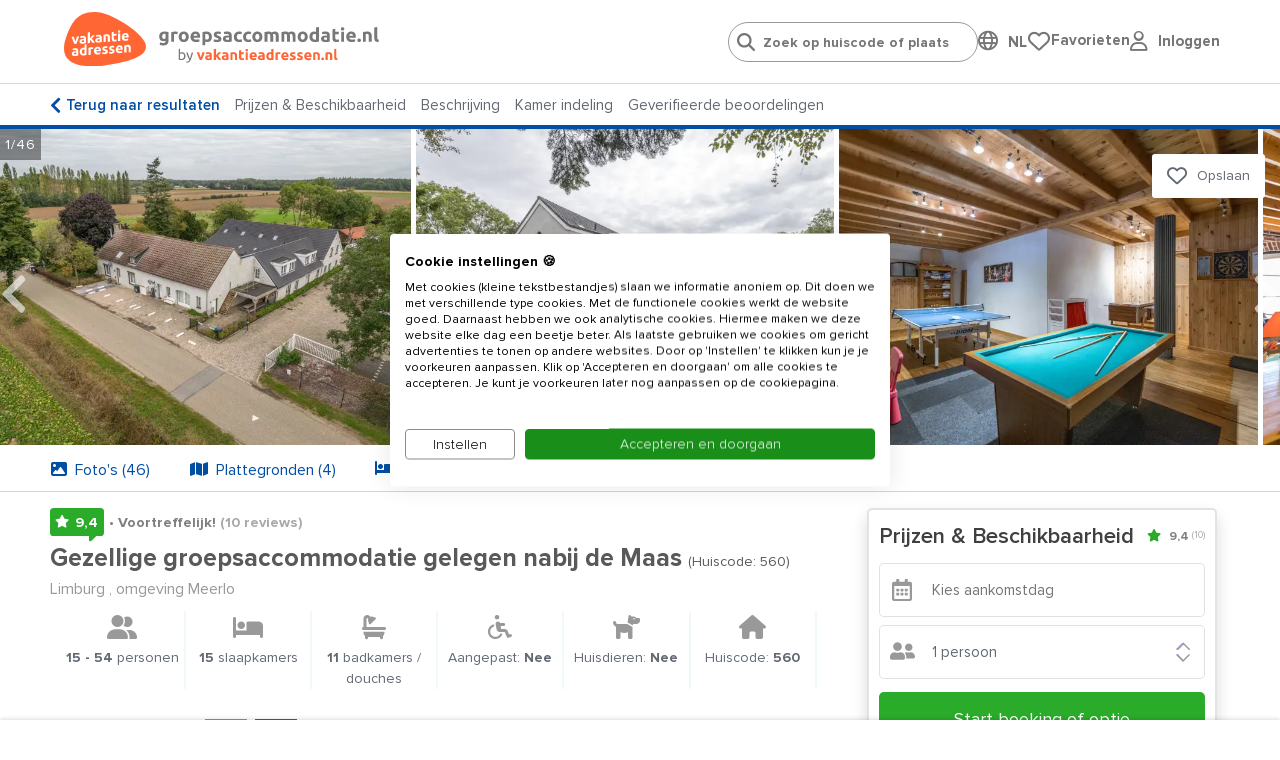

--- FILE ---
content_type: text/html; charset=utf-8
request_url: https://www.groepsaccommodatie.nl/nl/vakantiehuizen/54-personen-15-slaapkamers-Swolgen-Horst-aan-de-Maas/560
body_size: 45136
content:
<!doctype html>
<html lang="nl">
<head>
    <meta charset="UTF-8">
    <meta name="viewport" content="width=device-width, initial-scale=1, maximum-scale=1, user-scalable=0"/>
    <meta name="title" content="Groepsaccommodatie in Swolgen (Horst aan de Maas) voor 54 personen.">
    <meta name="description" content="Groepsaccommodatie in Swolgen (Horst aan de Maas) - Limburg - vanaf 15 tot 54 personen met 15 slaapkamers en 11 badkamers.">
    <meta name="csrf-token" content="mtSAZFfK0oxEuRLXxFRLR71QJWR3m89pw0KS330a">
                        <meta name="robots" content="index,follow"/>
            
            <link rel="canonical"
              href="https://www.groepsaccommodatie.nl/nl/vakantiehuizen/54-personen-15-slaapkamers-Swolgen-Horst-aan-de-Maas/560"/>
        <!--[if IE]>
        <link rel="dns-prefetch" href="https://cdn.jsdelivr.net">
        <![endif]-->
        <!--[if !IE]>
        <link rel="preconnect" href="https://cdn.jsdelivr.net">
        <![endif]-->

    
    
    <meta property="og:type" content="website">
<meta property="og:title" content="Groepsaccommodatie in Swolgen (Horst aan de Maas) voor 54 personen."/>
<meta property="og:description" content="Groepsaccommodatie in Swolgen (Horst aan de Maas) - Limburg - vanaf 15 tot 54 personen met 15 slaapkamers en 11 badkamers."/>
<meta property="og:url" content="https://www.groepsaccommodatie.nl/nl/vakantiehuizen/54-personen-15-slaapkamers-Swolgen-Horst-aan-de-Maas/560"/>
<meta property="og:site_name" content="www.groepsaccommodatie.nl"/>


 
                                    <meta property="og:image"
                      content="https://www.groepsaccommodatie.nl/photos/virtuals/560/500_375/groepsaccommodatie_swolgen_horst_aan_de_maas_54_personen_15_slaapkamers_3139.jpg"/>
                        
    
    <link rel="stylesheet" href="https://use.typekit.net/maf8ffe.css">
<link rel="preload" as="font" href="/assets/components/fonts/fontawesome/fa-solid-900.woff2" type="font/woff2" crossorigin="anonymous">
<link rel="preload" as="font" href="/assets/components/fonts/fontawesome/fa-brands-400.woff2" type="font/woff2" crossorigin="anonymous">
<link rel="preload" as="font" href="/assets/components/fonts/fontawesome/fa-regular-400.woff2" type="font/woff2" crossorigin="anonymous">

    
    
    
    <link rel="apple-touch-icon" sizes="180x180" href="https://www.groepsaccommodatie.nl/storage/media/groepsaccommodatie.nl/iconen/apple-touch-icon-groepsaccommodatienl.png">
    <link rel="icon" type="image/png" sizes="32x32" href="https://www.groepsaccommodatie.nl/storage/media/groepsaccommodatie.nl/iconen/apple-touch-icon-groepsaccommodatienl.png">
    <link rel="icon" type="image/png" sizes="16x16" href="https://www.groepsaccommodatie.nl/storage/media/groepsaccommodatie.nl/iconen/apple-touch-icon-groepsaccommodatienl.png">
    <link rel="shortcut icon" href="https://www.groepsaccommodatie.nl/groepsaccommodatie.ico">
            
        <link rel="shortcut icon" href="https://www.groepsaccommodatie.nl/groepsaccommodatie.ico'">
        

    

    
    <style>
        .language-switcher-component svg {
            display: none;
        }
    </style>

    <link rel="stylesheet" href="/assets/components/header.css?id=674700aaf2a7bbcacec7870a6842a6e2">

    <title>Groepsaccommodatie in Swolgen (Horst aan de Maas) voor 54 personen.</title>

    
    <script type="application/ld+json">
{
    "@context": "https://schema.org",
    "@type": "Product",
"name": "Gezellige groepsaccommodatie gelegen nabij de Maas",
    "image": ["/photos/virtuals/560/1024_768/groepsaccommodatie_swolgen_horst_aan_de_maas_54_personen_15_slaapkamers_3139.jpg","/photos/virtuals/560/1024_768/groepsaccommodatie_swolgen_horst_aan_de_maas_54_personen_15_slaapkamers_1521.jpg","/photos/virtuals/560/1024_768/groepsaccommodatie_swolgen_horst_aan_de_maas_54_personen_15_slaapkamers_0485.jpg","/photos/virtuals/560/1024_768/groepsaccommodatie_swolgen_horst_aan_de_maas_54_personen_15_slaapkamers_6583.jpg","/photos/virtuals/560/1024_768/groepsaccommodatie_swolgen_horst_aan_de_maas_54_personen_15_slaapkamers_9496.jpg","/photos/virtuals/560/1024_768/groepsaccommodatie_swolgen_horst_aan_de_maas_54_personen_15_slaapkamers_8852.jpg","/photos/virtuals/560/1024_768/groepsaccommodatie_swolgen_horst_aan_de_maas_54_personen_15_slaapkamers_8167.jpg","/photos/virtuals/560/1024_768/groepsaccommodatie_swolgen_horst_aan_de_maas_54_personen_15_slaapkamers_3935.jpg","/photos/virtuals/560/1024_768/groepsaccommodatie_swolgen_horst_aan_de_maas_54_personen_15_slaapkamers_4348.jpg","/photos/virtuals/560/1024_768/groepsaccommodatie_swolgen_horst_aan_de_maas_54_personen_15_slaapkamers_2449.jpg","/photos/virtuals/560/1024_768/groepsaccommodatie_swolgen_horst_aan_de_maas_54_personen_15_slaapkamers_5636.jpg","/photos/virtuals/560/1024_768/groepsaccommodatie_swolgen_horst_aan_de_maas_54_personen_15_slaapkamers_0680.jpg","/photos/virtuals/560/1024_768/groepsaccommodatie_swolgen_horst_aan_de_maas_54_personen_15_slaapkamers_1269.jpg","/photos/virtuals/560/1024_768/groepsaccommodatie_swolgen_horst_aan_de_maas_54_personen_15_slaapkamers_8270.jpg","/photos/virtuals/560/1024_768/groepsaccommodatie_meerlo_28_personen_23.jpg","/photos/virtuals/560/1024_768/groepsaccommodatie_swolgen_horst_aan_de_maas_54_personen_15_slaapkamers_8004.jpg","/photos/virtuals/560/1024_768/groepsaccommodatie_swolgen_horst_aan_de_maas_54_personen_15_slaapkamers_9980.jpg","/photos/virtuals/560/1024_768/groepsaccommodatie_swolgen_horst_aan_de_maas_54_personen_15_slaapkamers_4435.jpg","/photos/virtuals/560/1024_768/groepsaccommodatie_swolgen_horst_aan_de_maas_54_personen_15_slaapkamers_0290.jpg","/photos/virtuals/560/1024_768/groepsaccommodatie_swolgen_horst_aan_de_maas_54_personen_15_slaapkamers_8767.jpg","/photos/virtuals/560/1024_768/groepsaccommodatie_swolgen_horst_aan_de_maas_54_personen_15_slaapkamers_7135.jpg","/photos/virtuals/560/1024_768/groepsaccommodatie_swolgen_horst_aan_de_maas_54_personen_15_slaapkamers_4546.jpg","/photos/virtuals/560/1024_768/groepsaccommodatie_swolgen_horst_aan_de_maas_54_personen_15_slaapkamers_9378.jpg","/photos/virtuals/560/1024_768/groepsaccommodatie_swolgen_horst_aan_de_maas_54_personen_15_slaapkamers_6359.jpg","/photos/virtuals/560/1024_768/groepsaccommodatie_swolgen_horst_aan_de_maas_54_personen_15_slaapkamers_2390.jpg","/photos/virtuals/560/1024_768/groepsaccommodatie_swolgen_horst_aan_de_maas_54_personen_15_slaapkamers_9140.jpg","/photos/virtuals/560/1024_768/groepsaccommodatie_swolgen_horst_aan_de_maas_54_personen_15_slaapkamers_3266.jpg","/photos/virtuals/560/1024_768/groepsaccommodatie_swolgen_horst_aan_de_maas_54_personen_15_slaapkamers_0774.jpg","/photos/virtuals/560/1024_768/groepsaccommodatie_swolgen_horst_aan_de_maas_54_personen_15_slaapkamers_2376.jpg","/photos/virtuals/560/1024_768/groepsaccommodatie_swolgen_horst_aan_de_maas_54_personen_15_slaapkamers_7128.jpg","/photos/virtuals/560/1024_768/groepsaccommodatie_swolgen_horst_aan_de_maas_54_personen_15_slaapkamers_1791.jpg","/photos/virtuals/560/1024_768/groepsaccommodatie_swolgen_horst_aan_de_maas_54_personen_15_slaapkamers_3966.jpg","/photos/virtuals/560/1024_768/groepsaccommodatie_swolgen_horst_aan_de_maas_54_personen_15_slaapkamers_6078.jpg","/photos/virtuals/560/1024_768/groepsaccommodatie_swolgen_horst_aan_de_maas_54_personen_15_slaapkamers_7608.jpg","/photos/virtuals/560/1024_768/groepsaccommodatie_swolgen_horst_aan_de_maas_54_personen_15_slaapkamers_1005.jpg","/photos/virtuals/560/1024_768/groepsaccommodatie_swolgen_horst_aan_de_maas_54_personen_15_slaapkamers_7545.jpg","/photos/virtuals/560/1024_768/groepsaccommodatie_swolgen_horst_aan_de_maas_54_personen_15_slaapkamers_2402.jpg","/photos/virtuals/560/1024_768/groepsaccommodatie_swolgen_horst_aan_de_maas_54_personen_15_slaapkamers_7185.jpg","/photos/virtuals/560/1024_768/groepsaccommodatie_swolgen_horst_aan_de_maas_54_personen_15_slaapkamers_4542.jpg","/photos/virtuals/560/1024_768/groepsaccommodatie_swolgen_horst_aan_de_maas_54_personen_15_slaapkamers_7940.jpg","/photos/virtuals/560/1024_768/groepsaccommodatie_swolgen_horst_aan_de_maas_54_personen_15_slaapkamers_8395.jpg","/photos/virtuals/560/1024_768/groepsaccommodatie_swolgen_horst_aan_de_maas_54_personen_15_slaapkamers_8785.jpg","/photos/virtuals/560/1024_768/groepsaccommodatie_swolgen_horst_aan_de_maas_54_personen_15_slaapkamers_0769.jpg","/photos/virtuals/560/1024_768/groepsaccommodatie_swolgen_horst_aan_de_maas_54_personen_15_slaapkamers_3119.jpg","/photos/virtuals/560/1024_768/groepsaccommodatie_swolgen_horst_aan_de_maas_54_personen_15_slaapkamers_2366.jpg","/photos/virtuals/560/1024_768/groepsaccommodatie_swolgen_horst_aan_de_maas_54_personen_15_slaapkamers_4665.jpg"],
    "description": "Groepsaccommodatie in Swolgen (Horst aan de Maas) - Limburg - vanaf 15 tot 54 personen met 15 slaapkamers en 11 badkamers.",
    "review": [
    {
        "@type": "Review",
        "reviewBody": "Wij hadden een fantastisch familieweekend op deze superlocatie. De fijne bedden, ruime woonkamers, de afzonderlijke ruimte met pingpongtafel en het sportveld droegen allemaal bij aan een heerlijk verblijf. Ook de overkapping bij het terras was heerlijk koel in de hitte.",
        "datePublished": "2024-09-02CEST00:00:00+0200",
        "reviewRating": {
          "@type": "Rating",
          "bestRating": "10",
          "worstRating": "1",
          "ratingValue": "9.6"
        },
        "author": {
          "@type": "Person",
          "name": "Paulien"
        }
    },
    {
        "@type": "Review",
        "reviewBody": "dank voor de gastvrijheid",
        "datePublished": "2024-08-19CEST00:00:00+0200",
        "reviewRating": {
          "@type": "Rating",
          "bestRating": "10",
          "worstRating": "1",
          "ratingValue": "9.2"
        },
        "author": {
          "@type": "Person",
          "name": "Coen"
        }
    },
    {
        "@type": "Review",
        "reviewBody": "Een heel goed weekend gehad bij deze accommodatie. De hele familie, 40 personen van jong tot oud, heeft genoten van het verblijf. Het voorhuis heeft een grote goed geoutilleerde keuken: perfect! luxe slaap vertrekken met badkamer. Maar het was ook goed vertoeven in het achterhuis met prima keuken, zitkamer &eacute;n terras met drie picknicktafels! Het was mooi weer dus de kinderen waren bezig op het speelveld en de ouderen zaten daar ook te genieten van de mooie omgeving. Iedereen was enthousiast!",
        "datePublished": "2024-06-11CEST00:00:00+0200",
        "reviewRating": {
          "@type": "Rating",
          "bestRating": "10",
          "worstRating": "1",
          "ratingValue": "10"
        },
        "author": {
          "@type": "Person",
          "name": "Monique"
        }
    },
    {
        "@type": "Review",
        "reviewBody": "Was een fijn verblijf!",
        "datePublished": "2024-04-22CEST00:00:00+0200",
        "reviewRating": {
          "@type": "Rating",
          "bestRating": "10",
          "worstRating": "1",
          "ratingValue": "8.8"
        },
        "author": {
          "@type": "Person",
          "name": "Matti"
        }
    },
    {
        "@type": "Review",
        "reviewBody": "Wij hebben hier naar aanleiding van het 35-jarige bestaan van ons bedrijf hier een weekend weg geboekt. We hebben echt genoten. Top accomodatie, schoon, hele mooie ligging. Verhuurders zijn top. Ik kan dit iedereen aanraden.",
        "datePublished": "2023-12-13CET00:00:00+0200",
        "reviewRating": {
          "@type": "Rating",
          "bestRating": "10",
          "worstRating": "1",
          "ratingValue": "10"
        },
        "author": {
          "@type": "Person",
          "name": "Eva"
        }
    },
    {
        "@type": "Review",
        "reviewBody": "Mooie locatie met voor elk wat wils",
        "datePublished": "2023-10-09CEST00:00:00+0200",
        "reviewRating": {
          "@type": "Rating",
          "bestRating": "10",
          "worstRating": "1",
          "ratingValue": "9.6"
        },
        "author": {
          "@type": "Person",
          "name": "Ernst"
        }
    },
    {
        "@type": "Review",
        "reviewBody": "We hebben genoten van de locatie, ruim opgezette huizen met goed ingerichte keukens. Kamers zijn ruim en netjes",
        "datePublished": "2022-11-07CET00:00:00+0200",
        "reviewRating": {
          "@type": "Rating",
          "bestRating": "10",
          "worstRating": "1",
          "ratingValue": "8.4"
        },
        "author": {
          "@type": "Person",
          "name": "Karin"
        }
    },
    {
        "@type": "Review",
        "reviewBody": "2 accommodaties gezamenlijk gehuurd biedt voor familieweekend veel mogelijkheden om overdag veel samen te doen, maar toch de nacht met je eigen gezin door te brengen. We hadden vooraf voor 50 personen (37 volwassenen, 9 kinderen en 4 ukkies) al een een sluitende indeling van de 15 kamers kunnen maken, maar met 45 werkelijke overnachters werd het nog soepeler te verdelen. Daarbij zat de oudere generatie net wat luxer dan het merendeel van de jongere generatie.",
        "datePublished": "2022-10-02CEST00:00:00+0200",
        "reviewRating": {
          "@type": "Rating",
          "bestRating": "10",
          "worstRating": "1",
          "ratingValue": "8"
        },
        "author": {
          "@type": "Person",
          "name": "Peter"
        }
    },
    {
        "@type": "Review",
        "reviewBody": "Een super leuk verblijf gehad, mooie omgeving, alles is keurig en netjes schoon. Erg fijn dat alle slaapkamers een eigen badkamer hebben, en de recreatie ruimte ook een super pluspunt voor groot en klein. Bedankt voor het aangename verblijf.",
        "datePublished": "2022-08-24CEST00:00:00+0200",
        "reviewRating": {
          "@type": "Rating",
          "bestRating": "10",
          "worstRating": "1",
          "ratingValue": "10"
        },
        "author": {
          "@type": "Person",
          "name": "joanna"
        }
    },
    {
        "@type": "Review",
        "reviewBody": "De verhuurders ontvingen ons erg vriendelijk en gastvrij. Het verblijf was geweldig! Met een groep van 40 mensen (25-30 jr) hebben we een heel fijn weekend gehad. We hadden beide verblijven gehuurd waardoor we geen directe buren hadden, daardoor was er geen overlast door ons muziekje in de avonden. Overdag hebben we activiteiten buiten georganiseerd waar voldoende ruimte voor was. Ook het huis mochten gezellig aankleden en versieren. We komend volgend jaar weer graag terug, hartelijk bedankt!",
        "datePublished": "2021-09-16CEST00:00:00+0200",
        "reviewRating": {
          "@type": "Rating",
          "bestRating": "10",
          "worstRating": "1",
          "ratingValue": "10"
        },
        "author": {
          "@type": "Person",
          "name": "Nina"
        }
    }],
    "aggregateRating": {
        "@type": "AggregateRating",
        "ratingValue": "9.4",
        "bestRating": "10",
        "reviewCount": "10"
    }
}
</script>
        
    
        
        <script type="application/ld+json">
    {
        "@context": "https://schema.org",
        "@type": "BreadcrumbList",
        "itemListElement": [
        {
            "@type": "ListItem",
            "position": 1,
            "name": "Limburg",
            "item": "https://www.groepsaccommodatie.nl/nl/groepsaccommodaties/limburg"
        },
        {
            "@type": "ListItem",
            "position": 2,
            "name": "Meerlo",
            "item": "https://www.groepsaccommodatie.nl/nl/groepsaccommodaties/limburg/meerlo"
        }]
    }</script>
    



    
    <script>
            window.dataLayer = window.dataLayer || [];

            function gtag() {
                dataLayer.push(arguments);
            }

            gtag("consent", "default", {
                ad_storage: "denied",
                analytics_storage: "denied",
                functionality_storage: "denied",
                personalization_storage: "denied",
                ad_user_data: "denied",
                ad_personalization: "denied",
                security_storage: "granted",
                wait_for_update: 2000,
            });
            gtag('set', 'ads_data_redaction', true);

            (function (w, d, s, l, i) {
                w[l] = w[l] || [];
                w[l].push({
                    'gtm.start':
                        new Date().getTime(), event: 'gtm.js'
                });
                var f = d.getElementsByTagName(s)[0],
                    j = d.createElement(s), dl = l != 'dataLayer' ? '&l=' + l : '';
                j.async = true;
                j.src = 'https://www.googletagmanager.com/gtm.js?id=' + i + dl;
                f.parentNode.insertBefore(j, f);
            })(window, document, 'script', 'dataLayer', 'GTM-MB64JVS');
        </script>
    

    
    <script type="text/javascript">
    window.translations = {
        'also-nice': 'Dit vind je misschien ook leuk',
        'also-nice-sub': 'Bekijk hieronder alternatieven voor:',
        'alternative-extra': '${extra_addresses} extra vakantieadressen',
        'alternative-period': 'Andere aankomst, vertrek of verblijfsduur: <br /><li><u>${start_at} / ${end_at}</u></li>',
        'alternative-period-standard': '<u>${start_at} / ${end_at}</u>',
        'alternative-region': 'Alternatieve bestemming',
        'alternative-region-country': 'Alternatief land: <u>${location}</u>',
        'alternative-region-province': 'Provincie: <u>${location}</u>',
        'alternative-region-region': 'Alternatieve regio: <u>${location}</u>',
        'alternative-vacationperiod': 'Alternatieve vakantieperiode:  <u>${start_at} / ${end_at}</u>',
        'Arrival': 'Aankomst',
        'arrival-departure': 'Wanneer wil je weg?',
        'babies': 'Babies',
        'baby': 'Baby',
        'bathroom': 'badkamer',
        'Bathroom': 'Badkamer',
        'bathrooms': 'badkamers / douches',
        'Bathrooms': 'Badkamers / douches',
        'bedroom': 'slaapkamer',
        'Bedroom': 'Slaapkamer',
        'bedrooms': 'slaapkamers',
        'Bedrooms': 'Slaapkamers',
        'choose-date': 'Datum kiezen',
        'clear-all': 'Opnieuw instellen',
        'dates-no-preference': 'Geen voorkeur voor specifieke periode',
        'dates-no-preference_short': 'Geen voorkeur',
        'days_short': ['zo','ma','di','wo','do','vr','za'],
        'Departure': 'Vertrek',
        'flexible-date': 'Zoek op maand',
        'grouptypes': 'soort groep',
        'Grouptypes': 'Soort groep',
        'How long do you want to stay?': 'Hoe lang wil je blijven?',
        'linkbuilder-whatsapp-prefix': 'Bekijk overzicht met vakantieadressen:',
        'map': 'general.map',
        'Midweek': 'Midweek',
        'midweek': 'Midweek',
        'months': ['Januari','Februari','Maart','April','Mei','Juni','Juli','Augustus','September','Oktober','November','December'],
        'no-preference': 'Geen voorkeur',
        'Person': 'Persoon',
        'person': 'persoon',
        'Persons': 'Personen',
        'persons': 'personen',
        'pet': 'huisdier',
        'pets': 'huisdieren',
        'show-on-map': 'Toon op kaart',
        't-m': 't/m',
        'view-in-list': 'Bekijk in lijst',
        'Week': 'Week',
        'week': 'Week',
        'week-earlier': '1 week eerder',
        'week-later': '1 week later',
        'Weekend': 'Weekend',
        'weekend': 'Weekend',
        'weeks-earlier': ' weken eerder',
        'weeks-later': ' weken later',
        'When do you want to go?': 'Wanneer wil je gaan?',
    }

    window.spinner_image = '/img/frontend/spinner.svg';
    window.use_target_is_blank = true;
    window.flexdatesSettingsActive = true;
    window.flexdatesSettingsMaxselectedperiods = 4;

    window.defaultAccommodationPhoto = 'https://www.groepsaccommodatie.nl/img/frontend/accommodation_placeholder_1280_720.png';
    window.defaultAccommodationPhotoAlt = 'https://www.groepsaccommodatie.nlVakantieadressen accommodatie afbeelding';


</script>
</head>
<body data-website_id="6" data-page_id="66" data-page_type="Detail" class="pagetype-4">

<!-- Google Tag Manager (noscript) -->
    <noscript>
        <iframe name="Google Tag Manager" src="https://www.googletagmanager.com/ns.html?id=GTM-MB64JVS" height="0" width="0" style="display:none;visibility:hidden"></iframe>
    </noscript>
    <!-- End Google Tag Manager (noscript) -->

<div class="wrapper">
    <header data-component="header" class="header">
    <div class="header__top centered">
        <a href="/" class="header__logo">
            <img src="https://www.groepsaccommodatie.nl/storage/media/logo-text-deel1.svg" class="header__logo-icon" alt="Logo www.Groepsaccommodatie.nl"
                 width="82" height="auto">
            <img class="header__logo-text" src="https://www.groepsaccommodatie.nl/storage/media/logo-groepsaccommodatienl-by-va-coreld-new.svg"
                 alt="Logo www.Groepsaccommodatie.nl text" width="220" height="auto">
        </a>

        <div class="header__right">

            <ul class="header__menu-list">
                <li class="header__menu-item">
                    <div class="" id="headerSearch">
                        <input type="search" id="search-header-autocompleter" class="header__search-input"
                               placeholder="Zoek op huiscode of plaats"
                               autocomplete="off">
                        <div class="loader d-none"></div>
                        <div id="autocomplete" class="d-none">
                            <ul></ul>
                        </div>
                    </div>
                </li>
                <li class="header__menu-item">
                    <div class="language-switcher-component-header">
        <div class="globe">
            <i class="fa-regular fa-globe" onclick="toggleLanguageSwitcherComponent()"></i>
        </div>
        <div class="language">
            <div class="language-switcher-component flagsonly" id="language-switcher-component-header-pulldown">
                <button
                        onclick="toggleLanguageSwitcherComponent()"
                        type="button"
                        aria-label="Language switch"
                >
                    <span class="mobile-hide">NL</span>
                    <div class="positioning">
                        <div class="dropdown-content">
                            <a href="https://www.vakantieadressen.nl/nl/woning/Limburg-54-personen-Swolgen-Horst-aan-de-Maas/560"
                               title="Nederland / Nederlands">
                                <svg class="language-switcher" xmlns="http://www.w3.org/2000/svg" viewBox="0 0 512 512">
  <path fill="#ae1c28" d="M0 0h512v170.7H0z"/>
  <path fill="#fff" d="M0 170.7h512v170.6H0z"/>
  <path fill="#21468b" d="M0 341.3h512V512H0z"/>
</svg>
                                &nbsp;
                                <span>Nederlands</span>
                                &nbsp;
                                <i class="fa-solid fa-check"></i>
                            </a>
                                                                                                                                                            <a href="https://www.wilango.de/de/ferienhaus/Nederland/Limburg-54-Personen-Swolgen-Horst-aan-de-Maas/560" title="Duitsland / Duits">
                                        <svg class="language-switcher" xmlns="http://www.w3.org/2000/svg" viewBox="0 0 512 512">
  <path fill="#fc0" d="M0 341.3h512V512H0z"/>
  <path fill="#000001" d="M0 0h512v170.7H0z"/>
  <path fill="red" d="M0 170.7h512v170.6H0z"/>
</svg>
                                        &nbsp;
                                        <span>Deutsch</span>
                                    </a>
                                                                                    </div>
                    </div>
                </button>
            </div>
        </div>
    </div>
                </li>
                <li class="header__menu-item" id="header-favorites">
                    <div style="display: flex; gap: 16px;">
    <div style="flex: 1;">
        <a href="/nl/favorites" class="header__language-heart"
           id="header-heart">
            <img src="/img/frontend/fa-regular-fa-heart.svg" alt="Mijn favoriete Vakantieadressen">
            <span class="header__language-number d-none">0</span>
        </a>
    </div>
    <div class="desktop-only" style="flex: auto;">
        <a href="/nl/favorites"
           class="no_href">Favorieten</a>
    </div>
</div>
                </li>
                <li class="header__menu-item" id="header-user-login">
                    <script src="https://www.google.com/recaptcha/api.js" async defer></script>
<script>
    window.onSubmitUserLoginForm = (token) => {
        event.preventDefault();
        $('#user-login-form').submit();
    }
</script>
<div class="user-login-component-header">
    <div class="globe">
        <i class="fa-regular fa-user" onclick="toggleUserLoginComponent()"></i>
    </div>
    <div class="language">
        <div class="language-switcher-component flagsonly" id="user-login-component-header-pulldown">
            <div style="width: fit-content; position: relative;">
                <button onclick="toggleUserLoginComponent(this)" type="button"
                        aria-label="User login" style="transform: translateY(-1px);">
                    <span class="mobile-hide">Inloggen</span>
                </button>
                <div class="positioning">
                    <div class="dropdown-content" style="display: none;">
                        <form method="POST" action="https://www.groepsaccommodatie.nl/nl/vakantiehuizen/54-personen-15-slaapkamers-Swolgen-Horst-aan-de-Maas/560" accept-charset="UTF-8" id="user-login-form"><input name="_token" type="hidden" value="mtSAZFfK0oxEuRLXxFRLR71QJWR3m89pw0KS330a">
                        <div class="g-recaptcha-response"></div>
                        <title>Inloggen voor gasten</title>
                        <p class="explanation">We sturen een link naar je e-mail zodat je kunt inloggen. Controleer ook je ongewenst / spam map.</p>
                        <p class="login-link-replace"><input placeholder="E-mailadres" class="header__input w-100" name="login-link-email" type="text"></p>
                        <p class="error d-none">Het e-mailadres is niet geldig.</p>
                        <p>
                            <button class="link-send g-recaptcha" type="submit" data-sitekey="6LdX_OEeAAAAACFGUp33GxnXq3j5Jz7eREwStN2s" data-callback="onSubmitUserLoginForm" data-action="submit">Verzend link</button>
                            <button class="link-sent" type="button">Link verzonden <i class="fa-solid fa-check"></i></button>

                        </p>
                        </form>
                    </div>
                </div>
            </div>
        </div>
    </div>
</div>
                </li>


                
                
                
                
                
                
                
                
                
                
                
                
                
            </ul>
        </div>

    </div>

    
    <div class="centered header__bottom">
        <div class="header__menu-close js-menu-toggle">
            <a href="#" class="gray-color">
                <i class="fas fa-times"></i>
            </a>
        </div>
    </div>
</header>
    <main>
                    <section data-component="top-tab" class="top-tab">
    <div class="top-tab__mid centered">
        <ul class="top-tab__list mb-0">
            <li class="top-tab__list-item">
                <a href="/nl/search#accommodation-560"
                   class="top-tab__list-link" id="detail-top-back"> Terug naar resultaten
                </a>
            </li>
            <li class="top-tab__list-item">
                <a href="#availability-block" id="detail-top-prices"
                   class="top-tab__list-link js-smooth-scroll">Prijzen &amp; Beschikbaarheid</a>
            </li>
            <li class="top-tab__list-item">
                <a href="#about-house" id="detail-top-description"
                   class="top-tab__list-link js-smooth-scroll">Beschrijving</a>
            </li>
                            <li class="top-tab__list-item">
                    <a href="#room-layout" id="detail-top-layout"
                       class="top-tab__list-link js-smooth-scroll">Kamer indeling</a>
                </li>
                                        <li class="top-tab__list-item">
                    <a href="#customer-reviews" id="detail-top-reviews"
                       class="top-tab__list-link js-smooth-scroll">Geverifieerde beoordelingen</a>
                </li>
                    </ul>

                <div class="scroll-watcher" style="animation-timeline: scroll();">
        </div>
    </div>
</section>
<style>
    @media only screen and (min-width: 767px) {
        .image-slider-initial-height {
            /*height: calc(4 / 3 * ((100vw / 3) - 4px)) !important;*/
            max-height: 530px;
        }

        .image-slide-initial-width {
            max-width: calc((100vw / 3) - 5px);
        }
    }
</style>

<section data-component="image-slider" class="image-slider mb-0 image-slider-initial-height">
    <div class="image-slider__mid image-slider-initial-height">
        <div class="image-slider__slider js-image-slider glide" id="js-image-slider">
            <div class="glide__track image-slider-initial-height" data-glide-el="track">
                <ul class="glide__slides image-slider-initial-height mb-1">
                                            
                        <li class="glide__slide image-slider-initial-height image-slide-initial-width"
                            data-name="groepsaccommodatie_swolgen_horst_aan_de_maas_54_personen_15_slaapkamers_3139.jpg">
                                                            <picture class="product-card__slide-image" data-height="525" data-width="700">
            <source srcset="/photos/virtuals/560/700_525/groepsaccommodatie_swolgen_horst_aan_de_maas_54_personen_15_slaapkamers_3139.webp" type="image/webp" media="screen" />
            <source srcset="/photos/virtuals/560/700_525/groepsaccommodatie_swolgen_horst_aan_de_maas_54_personen_15_slaapkamers_3139.jpg" type="image/jpeg" media="screen" />
        <img alt="Vakantieadressen accommodatie afbeelding" class="image-slider__slide inline-gallery-1 remove-inner-width-and-height-class" src="/photos/virtuals/560/1024_768/groepsaccommodatie_swolgen_horst_aan_de_maas_54_personen_15_slaapkamers_3139.webp" data-description="" data-fullsize="/photos/virtuals/560/1920_1440/groepsaccommodatie_swolgen_horst_aan_de_maas_54_personen_15_slaapkamers_3139.webp" data-slide="1" data-subtext="" data-is-map="false" data-url="/nl/vakantiehuizen/54-personen-15-slaapkamers-Swolgen-Horst-aan-de-Maas/560" height="750" style="aspect-ratio: 4 / 3;" width="1000" />
</picture>
                                                    </li>
                                            
                        <li class="glide__slide image-slider-initial-height image-slide-initial-width"
                            data-name="groepsaccommodatie_swolgen_horst_aan_de_maas_54_personen_15_slaapkamers_1521.jpg">
                                                            <picture class="product-card__slide-image" data-height="525" data-width="700">
            <source srcset="/photos/virtuals/560/700_525/groepsaccommodatie_swolgen_horst_aan_de_maas_54_personen_15_slaapkamers_1521.webp" type="image/webp" media="screen" />
            <source srcset="/photos/virtuals/560/700_525/groepsaccommodatie_swolgen_horst_aan_de_maas_54_personen_15_slaapkamers_1521.jpg" type="image/jpeg" media="screen" />
        <img alt="Vakantieadressen accommodatie afbeelding" class="image-slider__slide inline-gallery-1 remove-inner-width-and-height-class" src="/photos/virtuals/560/1024_768/groepsaccommodatie_swolgen_horst_aan_de_maas_54_personen_15_slaapkamers_1521.webp" data-description="Voorhuis<br>" data-fullsize="/photos/virtuals/560/1920_1440/groepsaccommodatie_swolgen_horst_aan_de_maas_54_personen_15_slaapkamers_1521.webp" data-slide="2" data-subtext="" data-is-map="false" data-url="/nl/vakantiehuizen/54-personen-15-slaapkamers-Swolgen-Horst-aan-de-Maas/560" height="750" style="aspect-ratio: 4 / 3;" width="1000" />
</picture>
                                                    </li>
                                            
                        <li class="glide__slide image-slider-initial-height image-slide-initial-width"
                            data-name="groepsaccommodatie_swolgen_horst_aan_de_maas_54_personen_15_slaapkamers_0485.jpg">
                                                            <picture class="product-card__slide-image" data-height="525" data-width="700">
            <source srcset="/photos/virtuals/560/700_525/groepsaccommodatie_swolgen_horst_aan_de_maas_54_personen_15_slaapkamers_0485.webp" type="image/webp" media="screen" />
            <source srcset="/photos/virtuals/560/700_525/groepsaccommodatie_swolgen_horst_aan_de_maas_54_personen_15_slaapkamers_0485.jpg" type="image/jpeg" media="screen" />
        <img alt="Vakantieadressen accommodatie afbeelding" class="image-slider__slide inline-gallery-1 remove-inner-width-and-height-class" src="/photos/virtuals/560/1024_768/groepsaccommodatie_swolgen_horst_aan_de_maas_54_personen_15_slaapkamers_0485.webp" data-description="Voorhuis<br>" data-fullsize="/photos/virtuals/560/1920_1440/groepsaccommodatie_swolgen_horst_aan_de_maas_54_personen_15_slaapkamers_0485.webp" data-slide="3" data-subtext="" data-is-map="false" data-url="/nl/vakantiehuizen/54-personen-15-slaapkamers-Swolgen-Horst-aan-de-Maas/560" height="750" style="aspect-ratio: 4 / 3;" width="1000" />
</picture>
                                                    </li>
                                            
                        <li class="glide__slide image-slider-initial-height image-slide-initial-width"
                            data-name="groepsaccommodatie_swolgen_horst_aan_de_maas_54_personen_15_slaapkamers_6583.jpg">
                                                            <picture class="product-card__slide-image" data-height="525" data-width="700">
            <source data-srcset="/photos/virtuals/560/700_525/groepsaccommodatie_swolgen_horst_aan_de_maas_54_personen_15_slaapkamers_6583.webp" type="image/webp" media="screen" />
            <source data-srcset="/photos/virtuals/560/700_525/groepsaccommodatie_swolgen_horst_aan_de_maas_54_personen_15_slaapkamers_6583.jpg" type="image/jpeg" media="screen" />
        <img alt="Vakantieadressen accommodatie afbeelding" class="lazyload image-slider__slide inline-gallery-1 remove-inner-width-and-height-class" data-src="/photos/virtuals/560/1024_768/groepsaccommodatie_swolgen_horst_aan_de_maas_54_personen_15_slaapkamers_6583.webp" data-description="Voorhuis<br>" data-fullsize="/photos/virtuals/560/1920_1440/groepsaccommodatie_swolgen_horst_aan_de_maas_54_personen_15_slaapkamers_6583.webp" data-slide="1" data-subtext="" data-is-map="false" data-url="/nl/vakantiehuizen/54-personen-15-slaapkamers-Swolgen-Horst-aan-de-Maas/560" height="750" style="aspect-ratio: 4 / 3;" width="1000" />
</picture>
                                                    </li>
                                            
                        <li class="glide__slide image-slider-initial-height image-slide-initial-width"
                            data-name="groepsaccommodatie_swolgen_horst_aan_de_maas_54_personen_15_slaapkamers_9496.jpg">
                                                            <picture class="product-card__slide-image" data-height="525" data-width="700">
            <source data-srcset="/photos/virtuals/560/700_525/groepsaccommodatie_swolgen_horst_aan_de_maas_54_personen_15_slaapkamers_9496.webp" type="image/webp" media="screen" />
            <source data-srcset="/photos/virtuals/560/700_525/groepsaccommodatie_swolgen_horst_aan_de_maas_54_personen_15_slaapkamers_9496.jpg" type="image/jpeg" media="screen" />
        <img alt="Vakantieadressen accommodatie afbeelding" class="lazyload image-slider__slide inline-gallery-1 remove-inner-width-and-height-class" data-src="/photos/virtuals/560/1024_768/groepsaccommodatie_swolgen_horst_aan_de_maas_54_personen_15_slaapkamers_9496.webp" data-description="Voorhuis<br>" data-fullsize="/photos/virtuals/560/1920_1440/groepsaccommodatie_swolgen_horst_aan_de_maas_54_personen_15_slaapkamers_9496.webp" data-slide="1" data-subtext="" data-is-map="false" data-url="/nl/vakantiehuizen/54-personen-15-slaapkamers-Swolgen-Horst-aan-de-Maas/560" height="750" style="aspect-ratio: 4 / 3;" width="1000" />
</picture>
                                                    </li>
                                            
                        <li class="glide__slide image-slider-initial-height image-slide-initial-width"
                            data-name="groepsaccommodatie_swolgen_horst_aan_de_maas_54_personen_15_slaapkamers_8852.jpg">
                                                            <picture class="product-card__slide-image" data-height="525" data-width="700">
            <source data-srcset="/photos/virtuals/560/700_525/groepsaccommodatie_swolgen_horst_aan_de_maas_54_personen_15_slaapkamers_8852.webp" type="image/webp" media="screen" />
            <source data-srcset="/photos/virtuals/560/700_525/groepsaccommodatie_swolgen_horst_aan_de_maas_54_personen_15_slaapkamers_8852.jpg" type="image/jpeg" media="screen" />
        <img alt="Vakantieadressen accommodatie afbeelding" class="lazyload image-slider__slide inline-gallery-1 remove-inner-width-and-height-class" data-src="/photos/virtuals/560/1024_768/groepsaccommodatie_swolgen_horst_aan_de_maas_54_personen_15_slaapkamers_8852.webp" data-description="Voorhuis<br>" data-fullsize="/photos/virtuals/560/1920_1440/groepsaccommodatie_swolgen_horst_aan_de_maas_54_personen_15_slaapkamers_8852.webp" data-slide="1" data-subtext="" data-is-map="false" data-url="/nl/vakantiehuizen/54-personen-15-slaapkamers-Swolgen-Horst-aan-de-Maas/560" height="750" style="aspect-ratio: 4 / 3;" width="1000" />
</picture>
                                                    </li>
                                            
                        <li class="glide__slide image-slider-initial-height image-slide-initial-width"
                            data-name="groepsaccommodatie_swolgen_horst_aan_de_maas_54_personen_15_slaapkamers_8167.jpg">
                                                            <picture class="product-card__slide-image" data-height="525" data-width="700">
            <source data-srcset="/photos/virtuals/560/700_525/groepsaccommodatie_swolgen_horst_aan_de_maas_54_personen_15_slaapkamers_8167.webp" type="image/webp" media="screen" />
            <source data-srcset="/photos/virtuals/560/700_525/groepsaccommodatie_swolgen_horst_aan_de_maas_54_personen_15_slaapkamers_8167.jpg" type="image/jpeg" media="screen" />
        <img alt="Vakantieadressen accommodatie afbeelding" class="lazyload image-slider__slide inline-gallery-1 remove-inner-width-and-height-class" data-src="/photos/virtuals/560/1024_768/groepsaccommodatie_swolgen_horst_aan_de_maas_54_personen_15_slaapkamers_8167.webp" data-description="Voorhuis<br>" data-fullsize="/photos/virtuals/560/1920_1440/groepsaccommodatie_swolgen_horst_aan_de_maas_54_personen_15_slaapkamers_8167.webp" data-slide="1" data-subtext="" data-is-map="false" data-url="/nl/vakantiehuizen/54-personen-15-slaapkamers-Swolgen-Horst-aan-de-Maas/560" height="750" style="aspect-ratio: 4 / 3;" width="1000" />
</picture>
                                                    </li>
                                            
                        <li class="glide__slide image-slider-initial-height image-slide-initial-width"
                            data-name="groepsaccommodatie_swolgen_horst_aan_de_maas_54_personen_15_slaapkamers_3935.jpg">
                                                            <picture class="product-card__slide-image" data-height="525" data-width="700">
            <source data-srcset="/photos/virtuals/560/700_525/groepsaccommodatie_swolgen_horst_aan_de_maas_54_personen_15_slaapkamers_3935.webp" type="image/webp" media="screen" />
            <source data-srcset="/photos/virtuals/560/700_525/groepsaccommodatie_swolgen_horst_aan_de_maas_54_personen_15_slaapkamers_3935.jpg" type="image/jpeg" media="screen" />
        <img alt="Vakantieadressen accommodatie afbeelding" class="lazyload image-slider__slide inline-gallery-1 remove-inner-width-and-height-class" data-src="/photos/virtuals/560/1024_768/groepsaccommodatie_swolgen_horst_aan_de_maas_54_personen_15_slaapkamers_3935.webp" data-description="Voorhuis<br>" data-fullsize="/photos/virtuals/560/1920_1440/groepsaccommodatie_swolgen_horst_aan_de_maas_54_personen_15_slaapkamers_3935.webp" data-slide="1" data-subtext="" data-is-map="false" data-url="/nl/vakantiehuizen/54-personen-15-slaapkamers-Swolgen-Horst-aan-de-Maas/560" height="750" style="aspect-ratio: 4 / 3;" width="1000" />
</picture>
                                                    </li>
                                            
                        <li class="glide__slide image-slider-initial-height image-slide-initial-width"
                            data-name="groepsaccommodatie_swolgen_horst_aan_de_maas_54_personen_15_slaapkamers_4348.jpg">
                                                            <picture class="product-card__slide-image" data-height="525" data-width="700">
            <source data-srcset="/photos/virtuals/560/700_525/groepsaccommodatie_swolgen_horst_aan_de_maas_54_personen_15_slaapkamers_4348.webp" type="image/webp" media="screen" />
            <source data-srcset="/photos/virtuals/560/700_525/groepsaccommodatie_swolgen_horst_aan_de_maas_54_personen_15_slaapkamers_4348.jpg" type="image/jpeg" media="screen" />
        <img alt="Vakantieadressen accommodatie afbeelding" class="lazyload image-slider__slide inline-gallery-1 remove-inner-width-and-height-class" data-src="/photos/virtuals/560/1024_768/groepsaccommodatie_swolgen_horst_aan_de_maas_54_personen_15_slaapkamers_4348.webp" data-description="Voorhuis<br>" data-fullsize="/photos/virtuals/560/1920_1440/groepsaccommodatie_swolgen_horst_aan_de_maas_54_personen_15_slaapkamers_4348.webp" data-slide="1" data-subtext="" data-is-map="false" data-url="/nl/vakantiehuizen/54-personen-15-slaapkamers-Swolgen-Horst-aan-de-Maas/560" height="750" style="aspect-ratio: 4 / 3;" width="1000" />
</picture>
                                                    </li>
                                            
                        <li class="glide__slide image-slider-initial-height image-slide-initial-width"
                            data-name="groepsaccommodatie_swolgen_horst_aan_de_maas_54_personen_15_slaapkamers_2449.jpg">
                                                            <picture class="product-card__slide-image" data-height="525" data-width="700">
            <source data-srcset="/photos/virtuals/560/700_525/groepsaccommodatie_swolgen_horst_aan_de_maas_54_personen_15_slaapkamers_2449.webp" type="image/webp" media="screen" />
            <source data-srcset="/photos/virtuals/560/700_525/groepsaccommodatie_swolgen_horst_aan_de_maas_54_personen_15_slaapkamers_2449.jpg" type="image/jpeg" media="screen" />
        <img alt="Vakantieadressen accommodatie afbeelding" class="lazyload image-slider__slide inline-gallery-1 remove-inner-width-and-height-class" data-src="/photos/virtuals/560/1024_768/groepsaccommodatie_swolgen_horst_aan_de_maas_54_personen_15_slaapkamers_2449.webp" data-description="Voorhuis<br>" data-fullsize="/photos/virtuals/560/1920_1440/groepsaccommodatie_swolgen_horst_aan_de_maas_54_personen_15_slaapkamers_2449.webp" data-slide="1" data-subtext="" data-is-map="false" data-url="/nl/vakantiehuizen/54-personen-15-slaapkamers-Swolgen-Horst-aan-de-Maas/560" height="750" style="aspect-ratio: 4 / 3;" width="1000" />
</picture>
                                                    </li>
                                            
                        <li class="glide__slide image-slider-initial-height image-slide-initial-width"
                            data-name="groepsaccommodatie_swolgen_horst_aan_de_maas_54_personen_15_slaapkamers_5636.jpg">
                                                            <picture class="product-card__slide-image" data-height="525" data-width="700">
            <source data-srcset="/photos/virtuals/560/700_525/groepsaccommodatie_swolgen_horst_aan_de_maas_54_personen_15_slaapkamers_5636.webp" type="image/webp" media="screen" />
            <source data-srcset="/photos/virtuals/560/700_525/groepsaccommodatie_swolgen_horst_aan_de_maas_54_personen_15_slaapkamers_5636.jpg" type="image/jpeg" media="screen" />
        <img alt="Vakantieadressen accommodatie afbeelding" class="lazyload image-slider__slide inline-gallery-1 remove-inner-width-and-height-class" data-src="/photos/virtuals/560/1024_768/groepsaccommodatie_swolgen_horst_aan_de_maas_54_personen_15_slaapkamers_5636.webp" data-description="Voorhuis<br>" data-fullsize="/photos/virtuals/560/1920_1440/groepsaccommodatie_swolgen_horst_aan_de_maas_54_personen_15_slaapkamers_5636.webp" data-slide="1" data-subtext="" data-is-map="false" data-url="/nl/vakantiehuizen/54-personen-15-slaapkamers-Swolgen-Horst-aan-de-Maas/560" height="750" style="aspect-ratio: 4 / 3;" width="1000" />
</picture>
                                                    </li>
                                            
                        <li class="glide__slide image-slider-initial-height image-slide-initial-width"
                            data-name="groepsaccommodatie_swolgen_horst_aan_de_maas_54_personen_15_slaapkamers_0680.jpg">
                                                            <picture class="product-card__slide-image" data-height="525" data-width="700">
            <source data-srcset="/photos/virtuals/560/700_525/groepsaccommodatie_swolgen_horst_aan_de_maas_54_personen_15_slaapkamers_0680.webp" type="image/webp" media="screen" />
            <source data-srcset="/photos/virtuals/560/700_525/groepsaccommodatie_swolgen_horst_aan_de_maas_54_personen_15_slaapkamers_0680.jpg" type="image/jpeg" media="screen" />
        <img alt="Vakantieadressen accommodatie afbeelding" class="lazyload image-slider__slide inline-gallery-1 remove-inner-width-and-height-class" data-src="/photos/virtuals/560/1024_768/groepsaccommodatie_swolgen_horst_aan_de_maas_54_personen_15_slaapkamers_0680.webp" data-description="Voorhuis<br>" data-fullsize="/photos/virtuals/560/1920_1440/groepsaccommodatie_swolgen_horst_aan_de_maas_54_personen_15_slaapkamers_0680.webp" data-slide="1" data-subtext="" data-is-map="false" data-url="/nl/vakantiehuizen/54-personen-15-slaapkamers-Swolgen-Horst-aan-de-Maas/560" height="750" style="aspect-ratio: 4 / 3;" width="1000" />
</picture>
                                                    </li>
                                            
                        <li class="glide__slide image-slider-initial-height image-slide-initial-width"
                            data-name="groepsaccommodatie_swolgen_horst_aan_de_maas_54_personen_15_slaapkamers_1269.jpg">
                                                            <picture class="product-card__slide-image" data-height="525" data-width="700">
            <source data-srcset="/photos/virtuals/560/700_525/groepsaccommodatie_swolgen_horst_aan_de_maas_54_personen_15_slaapkamers_1269.webp" type="image/webp" media="screen" />
            <source data-srcset="/photos/virtuals/560/700_525/groepsaccommodatie_swolgen_horst_aan_de_maas_54_personen_15_slaapkamers_1269.jpg" type="image/jpeg" media="screen" />
        <img alt="Vakantieadressen accommodatie afbeelding" class="lazyload image-slider__slide inline-gallery-1 remove-inner-width-and-height-class" data-src="/photos/virtuals/560/1024_768/groepsaccommodatie_swolgen_horst_aan_de_maas_54_personen_15_slaapkamers_1269.webp" data-description="Voorhuis<br>" data-fullsize="/photos/virtuals/560/1920_1440/groepsaccommodatie_swolgen_horst_aan_de_maas_54_personen_15_slaapkamers_1269.webp" data-slide="1" data-subtext="" data-is-map="false" data-url="/nl/vakantiehuizen/54-personen-15-slaapkamers-Swolgen-Horst-aan-de-Maas/560" height="750" style="aspect-ratio: 4 / 3;" width="1000" />
</picture>
                                                    </li>
                                            
                        <li class="glide__slide image-slider-initial-height image-slide-initial-width"
                            data-name="groepsaccommodatie_swolgen_horst_aan_de_maas_54_personen_15_slaapkamers_8270.jpg">
                                                            <picture class="product-card__slide-image" data-height="525" data-width="700">
            <source data-srcset="/photos/virtuals/560/700_525/groepsaccommodatie_swolgen_horst_aan_de_maas_54_personen_15_slaapkamers_8270.webp" type="image/webp" media="screen" />
            <source data-srcset="/photos/virtuals/560/700_525/groepsaccommodatie_swolgen_horst_aan_de_maas_54_personen_15_slaapkamers_8270.jpg" type="image/jpeg" media="screen" />
        <img alt="Vakantieadressen accommodatie afbeelding" class="lazyload image-slider__slide inline-gallery-1 remove-inner-width-and-height-class" data-src="/photos/virtuals/560/1024_768/groepsaccommodatie_swolgen_horst_aan_de_maas_54_personen_15_slaapkamers_8270.webp" data-description="Voorhuis<br>" data-fullsize="/photos/virtuals/560/1920_1440/groepsaccommodatie_swolgen_horst_aan_de_maas_54_personen_15_slaapkamers_8270.webp" data-slide="1" data-subtext="" data-is-map="false" data-url="/nl/vakantiehuizen/54-personen-15-slaapkamers-Swolgen-Horst-aan-de-Maas/560" height="750" style="aspect-ratio: 4 / 3;" width="1000" />
</picture>
                                                    </li>
                                            
                        <li class="glide__slide image-slider-initial-height image-slide-initial-width"
                            data-name="groepsaccommodatie_meerlo_28_personen_23.jpg">
                                                            <picture class="product-card__slide-image" data-height="525" data-width="700">
            <source data-srcset="/photos/virtuals/560/700_525/groepsaccommodatie_meerlo_28_personen_23.webp" type="image/webp" media="screen" />
            <source data-srcset="/photos/virtuals/560/700_525/groepsaccommodatie_meerlo_28_personen_23.jpg" type="image/jpeg" media="screen" />
        <img alt="Vakantieadressen accommodatie afbeelding" class="lazyload image-slider__slide inline-gallery-1 remove-inner-width-and-height-class" data-src="/photos/virtuals/560/1024_768/groepsaccommodatie_meerlo_28_personen_23.webp" data-description="Voorhuis<br>" data-fullsize="/photos/virtuals/560/1920_1440/groepsaccommodatie_meerlo_28_personen_23.webp" data-slide="1" data-subtext="" data-is-map="false" data-url="/nl/vakantiehuizen/54-personen-15-slaapkamers-Swolgen-Horst-aan-de-Maas/560" height="750" style="aspect-ratio: 4 / 3;" width="1000" />
</picture>
                                                    </li>
                                            
                        <li class="glide__slide image-slider-initial-height image-slide-initial-width"
                            data-name="groepsaccommodatie_swolgen_horst_aan_de_maas_54_personen_15_slaapkamers_8004.jpg">
                                                            <picture class="product-card__slide-image" data-height="525" data-width="700">
            <source data-srcset="/photos/virtuals/560/700_525/groepsaccommodatie_swolgen_horst_aan_de_maas_54_personen_15_slaapkamers_8004.webp" type="image/webp" media="screen" />
            <source data-srcset="/photos/virtuals/560/700_525/groepsaccommodatie_swolgen_horst_aan_de_maas_54_personen_15_slaapkamers_8004.jpg" type="image/jpeg" media="screen" />
        <img alt="Vakantieadressen accommodatie afbeelding" class="lazyload image-slider__slide inline-gallery-1 remove-inner-width-and-height-class" data-src="/photos/virtuals/560/1024_768/groepsaccommodatie_swolgen_horst_aan_de_maas_54_personen_15_slaapkamers_8004.webp" data-description="Voorhuis<br>" data-fullsize="/photos/virtuals/560/1920_1440/groepsaccommodatie_swolgen_horst_aan_de_maas_54_personen_15_slaapkamers_8004.webp" data-slide="1" data-subtext="" data-is-map="false" data-url="/nl/vakantiehuizen/54-personen-15-slaapkamers-Swolgen-Horst-aan-de-Maas/560" height="750" style="aspect-ratio: 4 / 3;" width="1000" />
</picture>
                                                    </li>
                                            
                        <li class="glide__slide image-slider-initial-height image-slide-initial-width"
                            data-name="groepsaccommodatie_swolgen_horst_aan_de_maas_54_personen_15_slaapkamers_9980.jpg">
                                                            <picture class="product-card__slide-image" data-height="525" data-width="700">
            <source data-srcset="/photos/virtuals/560/700_525/groepsaccommodatie_swolgen_horst_aan_de_maas_54_personen_15_slaapkamers_9980.webp" type="image/webp" media="screen" />
            <source data-srcset="/photos/virtuals/560/700_525/groepsaccommodatie_swolgen_horst_aan_de_maas_54_personen_15_slaapkamers_9980.jpg" type="image/jpeg" media="screen" />
        <img alt="Vakantieadressen accommodatie afbeelding" class="lazyload image-slider__slide inline-gallery-1 remove-inner-width-and-height-class" data-src="/photos/virtuals/560/1024_768/groepsaccommodatie_swolgen_horst_aan_de_maas_54_personen_15_slaapkamers_9980.webp" data-description="Voorhuis<br>" data-fullsize="/photos/virtuals/560/1920_1440/groepsaccommodatie_swolgen_horst_aan_de_maas_54_personen_15_slaapkamers_9980.webp" data-slide="1" data-subtext="" data-is-map="false" data-url="/nl/vakantiehuizen/54-personen-15-slaapkamers-Swolgen-Horst-aan-de-Maas/560" height="750" style="aspect-ratio: 4 / 3;" width="1000" />
</picture>
                                                    </li>
                                            
                        <li class="glide__slide image-slider-initial-height image-slide-initial-width"
                            data-name="groepsaccommodatie_swolgen_horst_aan_de_maas_54_personen_15_slaapkamers_4435.jpg">
                                                            <picture class="product-card__slide-image" data-height="525" data-width="700">
            <source data-srcset="/photos/virtuals/560/700_525/groepsaccommodatie_swolgen_horst_aan_de_maas_54_personen_15_slaapkamers_4435.webp" type="image/webp" media="screen" />
            <source data-srcset="/photos/virtuals/560/700_525/groepsaccommodatie_swolgen_horst_aan_de_maas_54_personen_15_slaapkamers_4435.jpg" type="image/jpeg" media="screen" />
        <img alt="Vakantieadressen accommodatie afbeelding" class="lazyload image-slider__slide inline-gallery-1 remove-inner-width-and-height-class" data-src="/photos/virtuals/560/1024_768/groepsaccommodatie_swolgen_horst_aan_de_maas_54_personen_15_slaapkamers_4435.webp" data-description="Voorhuis<br>" data-fullsize="/photos/virtuals/560/1920_1440/groepsaccommodatie_swolgen_horst_aan_de_maas_54_personen_15_slaapkamers_4435.webp" data-slide="1" data-subtext="" data-is-map="false" data-url="/nl/vakantiehuizen/54-personen-15-slaapkamers-Swolgen-Horst-aan-de-Maas/560" height="750" style="aspect-ratio: 4 / 3;" width="1000" />
</picture>
                                                    </li>
                                            
                        <li class="glide__slide image-slider-initial-height image-slide-initial-width"
                            data-name="groepsaccommodatie_swolgen_horst_aan_de_maas_54_personen_15_slaapkamers_0290.jpg">
                                                            <picture class="product-card__slide-image" data-height="525" data-width="700">
            <source data-srcset="/photos/virtuals/560/700_525/groepsaccommodatie_swolgen_horst_aan_de_maas_54_personen_15_slaapkamers_0290.webp" type="image/webp" media="screen" />
            <source data-srcset="/photos/virtuals/560/700_525/groepsaccommodatie_swolgen_horst_aan_de_maas_54_personen_15_slaapkamers_0290.jpg" type="image/jpeg" media="screen" />
        <img alt="Vakantieadressen accommodatie afbeelding" class="lazyload image-slider__slide inline-gallery-1 remove-inner-width-and-height-class" data-src="/photos/virtuals/560/1024_768/groepsaccommodatie_swolgen_horst_aan_de_maas_54_personen_15_slaapkamers_0290.webp" data-description="Voorhuis<br>" data-fullsize="/photos/virtuals/560/1920_1440/groepsaccommodatie_swolgen_horst_aan_de_maas_54_personen_15_slaapkamers_0290.webp" data-slide="1" data-subtext="" data-is-map="false" data-url="/nl/vakantiehuizen/54-personen-15-slaapkamers-Swolgen-Horst-aan-de-Maas/560" height="750" style="aspect-ratio: 4 / 3;" width="1000" />
</picture>
                                                    </li>
                                            
                        <li class="glide__slide image-slider-initial-height image-slide-initial-width"
                            data-name="groepsaccommodatie_swolgen_horst_aan_de_maas_54_personen_15_slaapkamers_8767.jpg">
                                                            <picture class="product-card__slide-image" data-height="525" data-width="700">
            <source data-srcset="/photos/virtuals/560/700_525/groepsaccommodatie_swolgen_horst_aan_de_maas_54_personen_15_slaapkamers_8767.webp" type="image/webp" media="screen" />
            <source data-srcset="/photos/virtuals/560/700_525/groepsaccommodatie_swolgen_horst_aan_de_maas_54_personen_15_slaapkamers_8767.jpg" type="image/jpeg" media="screen" />
        <img alt="Vakantieadressen accommodatie afbeelding" class="lazyload image-slider__slide inline-gallery-1 remove-inner-width-and-height-class" data-src="/photos/virtuals/560/1024_768/groepsaccommodatie_swolgen_horst_aan_de_maas_54_personen_15_slaapkamers_8767.webp" data-description="Voorhuis<br>" data-fullsize="/photos/virtuals/560/1920_1440/groepsaccommodatie_swolgen_horst_aan_de_maas_54_personen_15_slaapkamers_8767.webp" data-slide="1" data-subtext="" data-is-map="false" data-url="/nl/vakantiehuizen/54-personen-15-slaapkamers-Swolgen-Horst-aan-de-Maas/560" height="750" style="aspect-ratio: 4 / 3;" width="1000" />
</picture>
                                                    </li>
                                            
                        <li class="glide__slide image-slider-initial-height image-slide-initial-width"
                            data-name="groepsaccommodatie_swolgen_horst_aan_de_maas_54_personen_15_slaapkamers_7135.jpg">
                                                            <picture class="product-card__slide-image" data-height="525" data-width="700">
            <source data-srcset="/photos/virtuals/560/700_525/groepsaccommodatie_swolgen_horst_aan_de_maas_54_personen_15_slaapkamers_7135.webp" type="image/webp" media="screen" />
            <source data-srcset="/photos/virtuals/560/700_525/groepsaccommodatie_swolgen_horst_aan_de_maas_54_personen_15_slaapkamers_7135.jpg" type="image/jpeg" media="screen" />
        <img alt="Vakantieadressen accommodatie afbeelding" class="lazyload image-slider__slide inline-gallery-1 remove-inner-width-and-height-class" data-src="/photos/virtuals/560/1024_768/groepsaccommodatie_swolgen_horst_aan_de_maas_54_personen_15_slaapkamers_7135.webp" data-description="Voorhuis<br>" data-fullsize="/photos/virtuals/560/1920_1440/groepsaccommodatie_swolgen_horst_aan_de_maas_54_personen_15_slaapkamers_7135.webp" data-slide="1" data-subtext="" data-is-map="false" data-url="/nl/vakantiehuizen/54-personen-15-slaapkamers-Swolgen-Horst-aan-de-Maas/560" height="750" style="aspect-ratio: 4 / 3;" width="1000" />
</picture>
                                                    </li>
                                            
                        <li class="glide__slide image-slider-initial-height image-slide-initial-width"
                            data-name="groepsaccommodatie_swolgen_horst_aan_de_maas_54_personen_15_slaapkamers_4546.jpg">
                                                            <picture class="product-card__slide-image" data-height="525" data-width="700">
            <source data-srcset="/photos/virtuals/560/700_525/groepsaccommodatie_swolgen_horst_aan_de_maas_54_personen_15_slaapkamers_4546.webp" type="image/webp" media="screen" />
            <source data-srcset="/photos/virtuals/560/700_525/groepsaccommodatie_swolgen_horst_aan_de_maas_54_personen_15_slaapkamers_4546.jpg" type="image/jpeg" media="screen" />
        <img alt="Vakantieadressen accommodatie afbeelding" class="lazyload image-slider__slide inline-gallery-1 remove-inner-width-and-height-class" data-src="/photos/virtuals/560/1024_768/groepsaccommodatie_swolgen_horst_aan_de_maas_54_personen_15_slaapkamers_4546.webp" data-description="Voorhuis<br>" data-fullsize="/photos/virtuals/560/1920_1440/groepsaccommodatie_swolgen_horst_aan_de_maas_54_personen_15_slaapkamers_4546.webp" data-slide="1" data-subtext="" data-is-map="false" data-url="/nl/vakantiehuizen/54-personen-15-slaapkamers-Swolgen-Horst-aan-de-Maas/560" height="750" style="aspect-ratio: 4 / 3;" width="1000" />
</picture>
                                                    </li>
                                            
                        <li class="glide__slide image-slider-initial-height image-slide-initial-width"
                            data-name="groepsaccommodatie_swolgen_horst_aan_de_maas_54_personen_15_slaapkamers_9378.jpg">
                                                            <picture class="product-card__slide-image" data-height="525" data-width="700">
            <source data-srcset="/photos/virtuals/560/700_525/groepsaccommodatie_swolgen_horst_aan_de_maas_54_personen_15_slaapkamers_9378.webp" type="image/webp" media="screen" />
            <source data-srcset="/photos/virtuals/560/700_525/groepsaccommodatie_swolgen_horst_aan_de_maas_54_personen_15_slaapkamers_9378.jpg" type="image/jpeg" media="screen" />
        <img alt="Vakantieadressen accommodatie afbeelding" class="lazyload image-slider__slide inline-gallery-1 remove-inner-width-and-height-class" data-src="/photos/virtuals/560/1024_768/groepsaccommodatie_swolgen_horst_aan_de_maas_54_personen_15_slaapkamers_9378.webp" data-description="Begane grond - Voorhuis<br>" data-fullsize="/photos/virtuals/560/1920_1440/groepsaccommodatie_swolgen_horst_aan_de_maas_54_personen_15_slaapkamers_9378.webp" data-slide="1" data-subtext="De plattegrond kan afwijken van de werkelijke situatie.
                                Aan de plattegrond kunnen geen rechten worden ontleend." data-is-map="true" data-url="/nl/vakantiehuizen/54-personen-15-slaapkamers-Swolgen-Horst-aan-de-Maas/560" height="750" style="aspect-ratio: 4 / 3;" width="1000" />
</picture>
                                                    </li>
                                            
                        <li class="glide__slide image-slider-initial-height image-slide-initial-width"
                            data-name="groepsaccommodatie_swolgen_horst_aan_de_maas_54_personen_15_slaapkamers_6359.jpg">
                                                            <picture class="product-card__slide-image" data-height="525" data-width="700">
            <source data-srcset="/photos/virtuals/560/700_525/groepsaccommodatie_swolgen_horst_aan_de_maas_54_personen_15_slaapkamers_6359.webp" type="image/webp" media="screen" />
            <source data-srcset="/photos/virtuals/560/700_525/groepsaccommodatie_swolgen_horst_aan_de_maas_54_personen_15_slaapkamers_6359.jpg" type="image/jpeg" media="screen" />
        <img alt="Vakantieadressen accommodatie afbeelding" class="lazyload image-slider__slide inline-gallery-1 remove-inner-width-and-height-class" data-src="/photos/virtuals/560/1024_768/groepsaccommodatie_swolgen_horst_aan_de_maas_54_personen_15_slaapkamers_6359.webp" data-description="1e Verdieping - Voorhuis<br>" data-fullsize="/photos/virtuals/560/1920_1440/groepsaccommodatie_swolgen_horst_aan_de_maas_54_personen_15_slaapkamers_6359.webp" data-slide="1" data-subtext="De plattegrond kan afwijken van de werkelijke situatie.
                                Aan de plattegrond kunnen geen rechten worden ontleend." data-is-map="true" data-url="/nl/vakantiehuizen/54-personen-15-slaapkamers-Swolgen-Horst-aan-de-Maas/560" height="750" style="aspect-ratio: 4 / 3;" width="1000" />
</picture>
                                                    </li>
                                            
                        <li class="glide__slide image-slider-initial-height image-slide-initial-width"
                            data-name="groepsaccommodatie_swolgen_horst_aan_de_maas_54_personen_15_slaapkamers_2390.jpg">
                                                            <picture class="product-card__slide-image" data-height="525" data-width="700">
            <source data-srcset="/photos/virtuals/560/700_525/groepsaccommodatie_swolgen_horst_aan_de_maas_54_personen_15_slaapkamers_2390.webp" type="image/webp" media="screen" />
            <source data-srcset="/photos/virtuals/560/700_525/groepsaccommodatie_swolgen_horst_aan_de_maas_54_personen_15_slaapkamers_2390.jpg" type="image/jpeg" media="screen" />
        <img alt="Vakantieadressen accommodatie afbeelding" class="lazyload image-slider__slide inline-gallery-1 remove-inner-width-and-height-class" data-src="/photos/virtuals/560/1024_768/groepsaccommodatie_swolgen_horst_aan_de_maas_54_personen_15_slaapkamers_2390.webp" data-description="Achterhuis<br>" data-fullsize="/photos/virtuals/560/1920_1440/groepsaccommodatie_swolgen_horst_aan_de_maas_54_personen_15_slaapkamers_2390.webp" data-slide="1" data-subtext="" data-is-map="false" data-url="/nl/vakantiehuizen/54-personen-15-slaapkamers-Swolgen-Horst-aan-de-Maas/560" height="750" style="aspect-ratio: 4 / 3;" width="1000" />
</picture>
                                                    </li>
                                            
                        <li class="glide__slide image-slider-initial-height image-slide-initial-width"
                            data-name="groepsaccommodatie_swolgen_horst_aan_de_maas_54_personen_15_slaapkamers_9140.jpg">
                                                            <picture class="product-card__slide-image" data-height="525" data-width="700">
            <source data-srcset="/photos/virtuals/560/700_525/groepsaccommodatie_swolgen_horst_aan_de_maas_54_personen_15_slaapkamers_9140.webp" type="image/webp" media="screen" />
            <source data-srcset="/photos/virtuals/560/700_525/groepsaccommodatie_swolgen_horst_aan_de_maas_54_personen_15_slaapkamers_9140.jpg" type="image/jpeg" media="screen" />
        <img alt="Vakantieadressen accommodatie afbeelding" class="lazyload image-slider__slide inline-gallery-1 remove-inner-width-and-height-class" data-src="/photos/virtuals/560/1024_768/groepsaccommodatie_swolgen_horst_aan_de_maas_54_personen_15_slaapkamers_9140.webp" data-description="Achterhuis<br>" data-fullsize="/photos/virtuals/560/1920_1440/groepsaccommodatie_swolgen_horst_aan_de_maas_54_personen_15_slaapkamers_9140.webp" data-slide="1" data-subtext="" data-is-map="false" data-url="/nl/vakantiehuizen/54-personen-15-slaapkamers-Swolgen-Horst-aan-de-Maas/560" height="750" style="aspect-ratio: 4 / 3;" width="1000" />
</picture>
                                                    </li>
                                            
                        <li class="glide__slide image-slider-initial-height image-slide-initial-width"
                            data-name="groepsaccommodatie_swolgen_horst_aan_de_maas_54_personen_15_slaapkamers_3266.jpg">
                                                            <picture class="product-card__slide-image" data-height="525" data-width="700">
            <source data-srcset="/photos/virtuals/560/700_525/groepsaccommodatie_swolgen_horst_aan_de_maas_54_personen_15_slaapkamers_3266.webp" type="image/webp" media="screen" />
            <source data-srcset="/photos/virtuals/560/700_525/groepsaccommodatie_swolgen_horst_aan_de_maas_54_personen_15_slaapkamers_3266.jpg" type="image/jpeg" media="screen" />
        <img alt="Vakantieadressen accommodatie afbeelding" class="lazyload image-slider__slide inline-gallery-1 remove-inner-width-and-height-class" data-src="/photos/virtuals/560/1024_768/groepsaccommodatie_swolgen_horst_aan_de_maas_54_personen_15_slaapkamers_3266.webp" data-description="Achterhuis<br>" data-fullsize="/photos/virtuals/560/1920_1440/groepsaccommodatie_swolgen_horst_aan_de_maas_54_personen_15_slaapkamers_3266.webp" data-slide="1" data-subtext="" data-is-map="false" data-url="/nl/vakantiehuizen/54-personen-15-slaapkamers-Swolgen-Horst-aan-de-Maas/560" height="750" style="aspect-ratio: 4 / 3;" width="1000" />
</picture>
                                                    </li>
                                            
                        <li class="glide__slide image-slider-initial-height image-slide-initial-width"
                            data-name="groepsaccommodatie_swolgen_horst_aan_de_maas_54_personen_15_slaapkamers_0774.jpg">
                                                            <picture class="product-card__slide-image" data-height="525" data-width="700">
            <source data-srcset="/photos/virtuals/560/700_525/groepsaccommodatie_swolgen_horst_aan_de_maas_54_personen_15_slaapkamers_0774.webp" type="image/webp" media="screen" />
            <source data-srcset="/photos/virtuals/560/700_525/groepsaccommodatie_swolgen_horst_aan_de_maas_54_personen_15_slaapkamers_0774.jpg" type="image/jpeg" media="screen" />
        <img alt="Vakantieadressen accommodatie afbeelding" class="lazyload image-slider__slide inline-gallery-1 remove-inner-width-and-height-class" data-src="/photos/virtuals/560/1024_768/groepsaccommodatie_swolgen_horst_aan_de_maas_54_personen_15_slaapkamers_0774.webp" data-description="Achterhuis<br>" data-fullsize="/photos/virtuals/560/1920_1440/groepsaccommodatie_swolgen_horst_aan_de_maas_54_personen_15_slaapkamers_0774.webp" data-slide="1" data-subtext="" data-is-map="false" data-url="/nl/vakantiehuizen/54-personen-15-slaapkamers-Swolgen-Horst-aan-de-Maas/560" height="750" style="aspect-ratio: 4 / 3;" width="1000" />
</picture>
                                                    </li>
                                            
                        <li class="glide__slide image-slider-initial-height image-slide-initial-width"
                            data-name="groepsaccommodatie_swolgen_horst_aan_de_maas_54_personen_15_slaapkamers_2376.jpg">
                                                            <picture class="product-card__slide-image" data-height="525" data-width="700">
            <source data-srcset="/photos/virtuals/560/700_525/groepsaccommodatie_swolgen_horst_aan_de_maas_54_personen_15_slaapkamers_2376.webp" type="image/webp" media="screen" />
            <source data-srcset="/photos/virtuals/560/700_525/groepsaccommodatie_swolgen_horst_aan_de_maas_54_personen_15_slaapkamers_2376.jpg" type="image/jpeg" media="screen" />
        <img alt="Vakantieadressen accommodatie afbeelding" class="lazyload image-slider__slide inline-gallery-1 remove-inner-width-and-height-class" data-src="/photos/virtuals/560/1024_768/groepsaccommodatie_swolgen_horst_aan_de_maas_54_personen_15_slaapkamers_2376.webp" data-description="Achterhuis<br>" data-fullsize="/photos/virtuals/560/1920_1440/groepsaccommodatie_swolgen_horst_aan_de_maas_54_personen_15_slaapkamers_2376.webp" data-slide="1" data-subtext="" data-is-map="false" data-url="/nl/vakantiehuizen/54-personen-15-slaapkamers-Swolgen-Horst-aan-de-Maas/560" height="750" style="aspect-ratio: 4 / 3;" width="1000" />
</picture>
                                                    </li>
                                            
                        <li class="glide__slide image-slider-initial-height image-slide-initial-width"
                            data-name="groepsaccommodatie_swolgen_horst_aan_de_maas_54_personen_15_slaapkamers_7128.jpg">
                                                            <picture class="product-card__slide-image" data-height="525" data-width="700">
            <source data-srcset="/photos/virtuals/560/700_525/groepsaccommodatie_swolgen_horst_aan_de_maas_54_personen_15_slaapkamers_7128.webp" type="image/webp" media="screen" />
            <source data-srcset="/photos/virtuals/560/700_525/groepsaccommodatie_swolgen_horst_aan_de_maas_54_personen_15_slaapkamers_7128.jpg" type="image/jpeg" media="screen" />
        <img alt="Vakantieadressen accommodatie afbeelding" class="lazyload image-slider__slide inline-gallery-1 remove-inner-width-and-height-class" data-src="/photos/virtuals/560/1024_768/groepsaccommodatie_swolgen_horst_aan_de_maas_54_personen_15_slaapkamers_7128.webp" data-description="Achterhuis<br>" data-fullsize="/photos/virtuals/560/1920_1440/groepsaccommodatie_swolgen_horst_aan_de_maas_54_personen_15_slaapkamers_7128.webp" data-slide="1" data-subtext="" data-is-map="false" data-url="/nl/vakantiehuizen/54-personen-15-slaapkamers-Swolgen-Horst-aan-de-Maas/560" height="750" style="aspect-ratio: 4 / 3;" width="1000" />
</picture>
                                                    </li>
                                            
                        <li class="glide__slide image-slider-initial-height image-slide-initial-width"
                            data-name="groepsaccommodatie_swolgen_horst_aan_de_maas_54_personen_15_slaapkamers_1791.jpg">
                                                            <picture class="product-card__slide-image" data-height="525" data-width="700">
            <source data-srcset="/photos/virtuals/560/700_525/groepsaccommodatie_swolgen_horst_aan_de_maas_54_personen_15_slaapkamers_1791.webp" type="image/webp" media="screen" />
            <source data-srcset="/photos/virtuals/560/700_525/groepsaccommodatie_swolgen_horst_aan_de_maas_54_personen_15_slaapkamers_1791.jpg" type="image/jpeg" media="screen" />
        <img alt="Vakantieadressen accommodatie afbeelding" class="lazyload image-slider__slide inline-gallery-1 remove-inner-width-and-height-class" data-src="/photos/virtuals/560/1024_768/groepsaccommodatie_swolgen_horst_aan_de_maas_54_personen_15_slaapkamers_1791.webp" data-description="Achterhuis<br>" data-fullsize="/photos/virtuals/560/1920_1440/groepsaccommodatie_swolgen_horst_aan_de_maas_54_personen_15_slaapkamers_1791.webp" data-slide="1" data-subtext="" data-is-map="false" data-url="/nl/vakantiehuizen/54-personen-15-slaapkamers-Swolgen-Horst-aan-de-Maas/560" height="750" style="aspect-ratio: 4 / 3;" width="1000" />
</picture>
                                                    </li>
                                            
                        <li class="glide__slide image-slider-initial-height image-slide-initial-width"
                            data-name="groepsaccommodatie_swolgen_horst_aan_de_maas_54_personen_15_slaapkamers_3966.jpg">
                                                            <picture class="product-card__slide-image" data-height="525" data-width="700">
            <source data-srcset="/photos/virtuals/560/700_525/groepsaccommodatie_swolgen_horst_aan_de_maas_54_personen_15_slaapkamers_3966.webp" type="image/webp" media="screen" />
            <source data-srcset="/photos/virtuals/560/700_525/groepsaccommodatie_swolgen_horst_aan_de_maas_54_personen_15_slaapkamers_3966.jpg" type="image/jpeg" media="screen" />
        <img alt="Vakantieadressen accommodatie afbeelding" class="lazyload image-slider__slide inline-gallery-1 remove-inner-width-and-height-class" data-src="/photos/virtuals/560/1024_768/groepsaccommodatie_swolgen_horst_aan_de_maas_54_personen_15_slaapkamers_3966.webp" data-description="Achterhuis<br>" data-fullsize="/photos/virtuals/560/1920_1440/groepsaccommodatie_swolgen_horst_aan_de_maas_54_personen_15_slaapkamers_3966.webp" data-slide="1" data-subtext="" data-is-map="false" data-url="/nl/vakantiehuizen/54-personen-15-slaapkamers-Swolgen-Horst-aan-de-Maas/560" height="750" style="aspect-ratio: 4 / 3;" width="1000" />
</picture>
                                                    </li>
                                            
                        <li class="glide__slide image-slider-initial-height image-slide-initial-width"
                            data-name="groepsaccommodatie_swolgen_horst_aan_de_maas_54_personen_15_slaapkamers_6078.jpg">
                                                            <picture class="product-card__slide-image" data-height="525" data-width="700">
            <source data-srcset="/photos/virtuals/560/700_525/groepsaccommodatie_swolgen_horst_aan_de_maas_54_personen_15_slaapkamers_6078.webp" type="image/webp" media="screen" />
            <source data-srcset="/photos/virtuals/560/700_525/groepsaccommodatie_swolgen_horst_aan_de_maas_54_personen_15_slaapkamers_6078.jpg" type="image/jpeg" media="screen" />
        <img alt="Vakantieadressen accommodatie afbeelding" class="lazyload image-slider__slide inline-gallery-1 remove-inner-width-and-height-class" data-src="/photos/virtuals/560/1024_768/groepsaccommodatie_swolgen_horst_aan_de_maas_54_personen_15_slaapkamers_6078.webp" data-description="Achterhuis<br>" data-fullsize="/photos/virtuals/560/1920_1440/groepsaccommodatie_swolgen_horst_aan_de_maas_54_personen_15_slaapkamers_6078.webp" data-slide="1" data-subtext="" data-is-map="false" data-url="/nl/vakantiehuizen/54-personen-15-slaapkamers-Swolgen-Horst-aan-de-Maas/560" height="750" style="aspect-ratio: 4 / 3;" width="1000" />
</picture>
                                                    </li>
                                            
                        <li class="glide__slide image-slider-initial-height image-slide-initial-width"
                            data-name="groepsaccommodatie_swolgen_horst_aan_de_maas_54_personen_15_slaapkamers_7608.jpg">
                                                            <picture class="product-card__slide-image" data-height="525" data-width="700">
            <source data-srcset="/photos/virtuals/560/700_525/groepsaccommodatie_swolgen_horst_aan_de_maas_54_personen_15_slaapkamers_7608.webp" type="image/webp" media="screen" />
            <source data-srcset="/photos/virtuals/560/700_525/groepsaccommodatie_swolgen_horst_aan_de_maas_54_personen_15_slaapkamers_7608.jpg" type="image/jpeg" media="screen" />
        <img alt="Vakantieadressen accommodatie afbeelding" class="lazyload image-slider__slide inline-gallery-1 remove-inner-width-and-height-class" data-src="/photos/virtuals/560/1024_768/groepsaccommodatie_swolgen_horst_aan_de_maas_54_personen_15_slaapkamers_7608.webp" data-description="Achterhuis<br>" data-fullsize="/photos/virtuals/560/1920_1440/groepsaccommodatie_swolgen_horst_aan_de_maas_54_personen_15_slaapkamers_7608.webp" data-slide="1" data-subtext="" data-is-map="false" data-url="/nl/vakantiehuizen/54-personen-15-slaapkamers-Swolgen-Horst-aan-de-Maas/560" height="750" style="aspect-ratio: 4 / 3;" width="1000" />
</picture>
                                                    </li>
                                            
                        <li class="glide__slide image-slider-initial-height image-slide-initial-width"
                            data-name="groepsaccommodatie_swolgen_horst_aan_de_maas_54_personen_15_slaapkamers_1005.jpg">
                                                            <picture class="product-card__slide-image" data-height="525" data-width="700">
            <source data-srcset="/photos/virtuals/560/700_525/groepsaccommodatie_swolgen_horst_aan_de_maas_54_personen_15_slaapkamers_1005.webp" type="image/webp" media="screen" />
            <source data-srcset="/photos/virtuals/560/700_525/groepsaccommodatie_swolgen_horst_aan_de_maas_54_personen_15_slaapkamers_1005.jpg" type="image/jpeg" media="screen" />
        <img alt="Vakantieadressen accommodatie afbeelding" class="lazyload image-slider__slide inline-gallery-1 remove-inner-width-and-height-class" data-src="/photos/virtuals/560/1024_768/groepsaccommodatie_swolgen_horst_aan_de_maas_54_personen_15_slaapkamers_1005.webp" data-description="Achterhuis<br>" data-fullsize="/photos/virtuals/560/1920_1440/groepsaccommodatie_swolgen_horst_aan_de_maas_54_personen_15_slaapkamers_1005.webp" data-slide="1" data-subtext="" data-is-map="false" data-url="/nl/vakantiehuizen/54-personen-15-slaapkamers-Swolgen-Horst-aan-de-Maas/560" height="750" style="aspect-ratio: 4 / 3;" width="1000" />
</picture>
                                                    </li>
                                            
                        <li class="glide__slide image-slider-initial-height image-slide-initial-width"
                            data-name="groepsaccommodatie_swolgen_horst_aan_de_maas_54_personen_15_slaapkamers_7545.jpg">
                                                            <picture class="product-card__slide-image" data-height="525" data-width="700">
            <source data-srcset="/photos/virtuals/560/700_525/groepsaccommodatie_swolgen_horst_aan_de_maas_54_personen_15_slaapkamers_7545.webp" type="image/webp" media="screen" />
            <source data-srcset="/photos/virtuals/560/700_525/groepsaccommodatie_swolgen_horst_aan_de_maas_54_personen_15_slaapkamers_7545.jpg" type="image/jpeg" media="screen" />
        <img alt="Vakantieadressen accommodatie afbeelding" class="lazyload image-slider__slide inline-gallery-1 remove-inner-width-and-height-class" data-src="/photos/virtuals/560/1024_768/groepsaccommodatie_swolgen_horst_aan_de_maas_54_personen_15_slaapkamers_7545.webp" data-description="Achterhuis<br>" data-fullsize="/photos/virtuals/560/1920_1440/groepsaccommodatie_swolgen_horst_aan_de_maas_54_personen_15_slaapkamers_7545.webp" data-slide="1" data-subtext="" data-is-map="false" data-url="/nl/vakantiehuizen/54-personen-15-slaapkamers-Swolgen-Horst-aan-de-Maas/560" height="750" style="aspect-ratio: 4 / 3;" width="1000" />
</picture>
                                                    </li>
                                            
                        <li class="glide__slide image-slider-initial-height image-slide-initial-width"
                            data-name="groepsaccommodatie_swolgen_horst_aan_de_maas_54_personen_15_slaapkamers_2402.jpg">
                                                            <picture class="product-card__slide-image" data-height="525" data-width="700">
            <source data-srcset="/photos/virtuals/560/700_525/groepsaccommodatie_swolgen_horst_aan_de_maas_54_personen_15_slaapkamers_2402.webp" type="image/webp" media="screen" />
            <source data-srcset="/photos/virtuals/560/700_525/groepsaccommodatie_swolgen_horst_aan_de_maas_54_personen_15_slaapkamers_2402.jpg" type="image/jpeg" media="screen" />
        <img alt="Vakantieadressen accommodatie afbeelding" class="lazyload image-slider__slide inline-gallery-1 remove-inner-width-and-height-class" data-src="/photos/virtuals/560/1024_768/groepsaccommodatie_swolgen_horst_aan_de_maas_54_personen_15_slaapkamers_2402.webp" data-description="Achterhuis<br>" data-fullsize="/photos/virtuals/560/1920_1440/groepsaccommodatie_swolgen_horst_aan_de_maas_54_personen_15_slaapkamers_2402.webp" data-slide="1" data-subtext="" data-is-map="false" data-url="/nl/vakantiehuizen/54-personen-15-slaapkamers-Swolgen-Horst-aan-de-Maas/560" height="750" style="aspect-ratio: 4 / 3;" width="1000" />
</picture>
                                                    </li>
                                            
                        <li class="glide__slide image-slider-initial-height image-slide-initial-width"
                            data-name="groepsaccommodatie_swolgen_horst_aan_de_maas_54_personen_15_slaapkamers_7185.jpg">
                                                            <picture class="product-card__slide-image" data-height="525" data-width="700">
            <source data-srcset="/photos/virtuals/560/700_525/groepsaccommodatie_swolgen_horst_aan_de_maas_54_personen_15_slaapkamers_7185.webp" type="image/webp" media="screen" />
            <source data-srcset="/photos/virtuals/560/700_525/groepsaccommodatie_swolgen_horst_aan_de_maas_54_personen_15_slaapkamers_7185.jpg" type="image/jpeg" media="screen" />
        <img alt="Vakantieadressen accommodatie afbeelding" class="lazyload image-slider__slide inline-gallery-1 remove-inner-width-and-height-class" data-src="/photos/virtuals/560/1024_768/groepsaccommodatie_swolgen_horst_aan_de_maas_54_personen_15_slaapkamers_7185.webp" data-description="Achterhuis<br>" data-fullsize="/photos/virtuals/560/1920_1440/groepsaccommodatie_swolgen_horst_aan_de_maas_54_personen_15_slaapkamers_7185.webp" data-slide="1" data-subtext="" data-is-map="false" data-url="/nl/vakantiehuizen/54-personen-15-slaapkamers-Swolgen-Horst-aan-de-Maas/560" height="750" style="aspect-ratio: 4 / 3;" width="1000" />
</picture>
                                                    </li>
                                            
                        <li class="glide__slide image-slider-initial-height image-slide-initial-width"
                            data-name="groepsaccommodatie_swolgen_horst_aan_de_maas_54_personen_15_slaapkamers_4542.jpg">
                                                            <picture class="product-card__slide-image" data-height="525" data-width="700">
            <source data-srcset="/photos/virtuals/560/700_525/groepsaccommodatie_swolgen_horst_aan_de_maas_54_personen_15_slaapkamers_4542.webp" type="image/webp" media="screen" />
            <source data-srcset="/photos/virtuals/560/700_525/groepsaccommodatie_swolgen_horst_aan_de_maas_54_personen_15_slaapkamers_4542.jpg" type="image/jpeg" media="screen" />
        <img alt="Vakantieadressen accommodatie afbeelding" class="lazyload image-slider__slide inline-gallery-1 remove-inner-width-and-height-class" data-src="/photos/virtuals/560/1024_768/groepsaccommodatie_swolgen_horst_aan_de_maas_54_personen_15_slaapkamers_4542.webp" data-description="Begane grond - Achterhuis<br>" data-fullsize="/photos/virtuals/560/1920_1440/groepsaccommodatie_swolgen_horst_aan_de_maas_54_personen_15_slaapkamers_4542.webp" data-slide="1" data-subtext="De plattegrond kan afwijken van de werkelijke situatie.
                                Aan de plattegrond kunnen geen rechten worden ontleend." data-is-map="true" data-url="/nl/vakantiehuizen/54-personen-15-slaapkamers-Swolgen-Horst-aan-de-Maas/560" height="750" style="aspect-ratio: 4 / 3;" width="1000" />
</picture>
                                                    </li>
                                            
                        <li class="glide__slide image-slider-initial-height image-slide-initial-width"
                            data-name="groepsaccommodatie_swolgen_horst_aan_de_maas_54_personen_15_slaapkamers_7940.jpg">
                                                            <picture class="product-card__slide-image" data-height="525" data-width="700">
            <source data-srcset="/photos/virtuals/560/700_525/groepsaccommodatie_swolgen_horst_aan_de_maas_54_personen_15_slaapkamers_7940.webp" type="image/webp" media="screen" />
            <source data-srcset="/photos/virtuals/560/700_525/groepsaccommodatie_swolgen_horst_aan_de_maas_54_personen_15_slaapkamers_7940.jpg" type="image/jpeg" media="screen" />
        <img alt="Vakantieadressen accommodatie afbeelding" class="lazyload image-slider__slide inline-gallery-1 remove-inner-width-and-height-class" data-src="/photos/virtuals/560/1024_768/groepsaccommodatie_swolgen_horst_aan_de_maas_54_personen_15_slaapkamers_7940.webp" data-description="1e Verdieping - Achterhuis<br>" data-fullsize="/photos/virtuals/560/1920_1440/groepsaccommodatie_swolgen_horst_aan_de_maas_54_personen_15_slaapkamers_7940.webp" data-slide="1" data-subtext="De plattegrond kan afwijken van de werkelijke situatie.
                                Aan de plattegrond kunnen geen rechten worden ontleend." data-is-map="true" data-url="/nl/vakantiehuizen/54-personen-15-slaapkamers-Swolgen-Horst-aan-de-Maas/560" height="750" style="aspect-ratio: 4 / 3;" width="1000" />
</picture>
                                                    </li>
                                            
                        <li class="glide__slide image-slider-initial-height image-slide-initial-width"
                            data-name="groepsaccommodatie_swolgen_horst_aan_de_maas_54_personen_15_slaapkamers_8395.jpg">
                                                            <picture class="product-card__slide-image" data-height="525" data-width="700">
            <source data-srcset="/photos/virtuals/560/700_525/groepsaccommodatie_swolgen_horst_aan_de_maas_54_personen_15_slaapkamers_8395.webp" type="image/webp" media="screen" />
            <source data-srcset="/photos/virtuals/560/700_525/groepsaccommodatie_swolgen_horst_aan_de_maas_54_personen_15_slaapkamers_8395.jpg" type="image/jpeg" media="screen" />
        <img alt="Vakantieadressen accommodatie afbeelding" class="lazyload image-slider__slide inline-gallery-1 remove-inner-width-and-height-class" data-src="/photos/virtuals/560/1024_768/groepsaccommodatie_swolgen_horst_aan_de_maas_54_personen_15_slaapkamers_8395.webp" data-description="" data-fullsize="/photos/virtuals/560/1920_1440/groepsaccommodatie_swolgen_horst_aan_de_maas_54_personen_15_slaapkamers_8395.webp" data-slide="1" data-subtext="" data-is-map="false" data-url="/nl/vakantiehuizen/54-personen-15-slaapkamers-Swolgen-Horst-aan-de-Maas/560" height="750" style="aspect-ratio: 4 / 3;" width="1000" />
</picture>
                                                    </li>
                                            
                        <li class="glide__slide image-slider-initial-height image-slide-initial-width"
                            data-name="groepsaccommodatie_swolgen_horst_aan_de_maas_54_personen_15_slaapkamers_8785.jpg">
                                                            <picture class="product-card__slide-image" data-height="525" data-width="700">
            <source data-srcset="/photos/virtuals/560/700_525/groepsaccommodatie_swolgen_horst_aan_de_maas_54_personen_15_slaapkamers_8785.webp" type="image/webp" media="screen" />
            <source data-srcset="/photos/virtuals/560/700_525/groepsaccommodatie_swolgen_horst_aan_de_maas_54_personen_15_slaapkamers_8785.jpg" type="image/jpeg" media="screen" />
        <img alt="Vakantieadressen accommodatie afbeelding" class="lazyload image-slider__slide inline-gallery-1 remove-inner-width-and-height-class" data-src="/photos/virtuals/560/1024_768/groepsaccommodatie_swolgen_horst_aan_de_maas_54_personen_15_slaapkamers_8785.webp" data-description="" data-fullsize="/photos/virtuals/560/1920_1440/groepsaccommodatie_swolgen_horst_aan_de_maas_54_personen_15_slaapkamers_8785.webp" data-slide="1" data-subtext="" data-is-map="false" data-url="/nl/vakantiehuizen/54-personen-15-slaapkamers-Swolgen-Horst-aan-de-Maas/560" height="750" style="aspect-ratio: 4 / 3;" width="1000" />
</picture>
                                                    </li>
                                            
                        <li class="glide__slide image-slider-initial-height image-slide-initial-width"
                            data-name="groepsaccommodatie_swolgen_horst_aan_de_maas_54_personen_15_slaapkamers_0769.jpg">
                                                            <picture class="product-card__slide-image" data-height="525" data-width="700">
            <source data-srcset="/photos/virtuals/560/700_525/groepsaccommodatie_swolgen_horst_aan_de_maas_54_personen_15_slaapkamers_0769.webp" type="image/webp" media="screen" />
            <source data-srcset="/photos/virtuals/560/700_525/groepsaccommodatie_swolgen_horst_aan_de_maas_54_personen_15_slaapkamers_0769.jpg" type="image/jpeg" media="screen" />
        <img alt="Vakantieadressen accommodatie afbeelding" class="lazyload image-slider__slide inline-gallery-1 remove-inner-width-and-height-class" data-src="/photos/virtuals/560/1024_768/groepsaccommodatie_swolgen_horst_aan_de_maas_54_personen_15_slaapkamers_0769.webp" data-description="" data-fullsize="/photos/virtuals/560/1920_1440/groepsaccommodatie_swolgen_horst_aan_de_maas_54_personen_15_slaapkamers_0769.webp" data-slide="1" data-subtext="" data-is-map="false" data-url="/nl/vakantiehuizen/54-personen-15-slaapkamers-Swolgen-Horst-aan-de-Maas/560" height="750" style="aspect-ratio: 4 / 3;" width="1000" />
</picture>
                                                    </li>
                                            
                        <li class="glide__slide image-slider-initial-height image-slide-initial-width"
                            data-name="groepsaccommodatie_swolgen_horst_aan_de_maas_54_personen_15_slaapkamers_3119.jpg">
                                                            <picture class="product-card__slide-image" data-height="525" data-width="700">
            <source data-srcset="/photos/virtuals/560/700_525/groepsaccommodatie_swolgen_horst_aan_de_maas_54_personen_15_slaapkamers_3119.webp" type="image/webp" media="screen" />
            <source data-srcset="/photos/virtuals/560/700_525/groepsaccommodatie_swolgen_horst_aan_de_maas_54_personen_15_slaapkamers_3119.jpg" type="image/jpeg" media="screen" />
        <img alt="Vakantieadressen accommodatie afbeelding" class="lazyload image-slider__slide inline-gallery-1 remove-inner-width-and-height-class" data-src="/photos/virtuals/560/1024_768/groepsaccommodatie_swolgen_horst_aan_de_maas_54_personen_15_slaapkamers_3119.webp" data-description="" data-fullsize="/photos/virtuals/560/1920_1440/groepsaccommodatie_swolgen_horst_aan_de_maas_54_personen_15_slaapkamers_3119.webp" data-slide="1" data-subtext="" data-is-map="false" data-url="/nl/vakantiehuizen/54-personen-15-slaapkamers-Swolgen-Horst-aan-de-Maas/560" height="750" style="aspect-ratio: 4 / 3;" width="1000" />
</picture>
                                                    </li>
                                            
                        <li class="glide__slide image-slider-initial-height image-slide-initial-width"
                            data-name="groepsaccommodatie_swolgen_horst_aan_de_maas_54_personen_15_slaapkamers_2366.jpg">
                                                            <picture class="product-card__slide-image" data-height="525" data-width="700">
            <source data-srcset="/photos/virtuals/560/700_525/groepsaccommodatie_swolgen_horst_aan_de_maas_54_personen_15_slaapkamers_2366.webp" type="image/webp" media="screen" />
            <source data-srcset="/photos/virtuals/560/700_525/groepsaccommodatie_swolgen_horst_aan_de_maas_54_personen_15_slaapkamers_2366.jpg" type="image/jpeg" media="screen" />
        <img alt="Vakantieadressen accommodatie afbeelding" class="lazyload image-slider__slide inline-gallery-1 remove-inner-width-and-height-class" data-src="/photos/virtuals/560/1024_768/groepsaccommodatie_swolgen_horst_aan_de_maas_54_personen_15_slaapkamers_2366.webp" data-description="" data-fullsize="/photos/virtuals/560/1920_1440/groepsaccommodatie_swolgen_horst_aan_de_maas_54_personen_15_slaapkamers_2366.webp" data-slide="1" data-subtext="" data-is-map="false" data-url="/nl/vakantiehuizen/54-personen-15-slaapkamers-Swolgen-Horst-aan-de-Maas/560" height="750" style="aspect-ratio: 4 / 3;" width="1000" />
</picture>
                                                    </li>
                                            
                        <li class="glide__slide image-slider-initial-height image-slide-initial-width"
                            data-name="groepsaccommodatie_swolgen_horst_aan_de_maas_54_personen_15_slaapkamers_4665.jpg">
                                                            <picture class="product-card__slide-image" data-height="525" data-width="700">
            <source srcset="/photos/virtuals/560/700_525/groepsaccommodatie_swolgen_horst_aan_de_maas_54_personen_15_slaapkamers_4665.webp" type="image/webp" media="screen" />
            <source srcset="/photos/virtuals/560/700_525/groepsaccommodatie_swolgen_horst_aan_de_maas_54_personen_15_slaapkamers_4665.jpg" type="image/jpeg" media="screen" />
        <img alt="Vakantieadressen accommodatie afbeelding" class="image-slider__slide inline-gallery-1 remove-inner-width-and-height-class" src="/photos/virtuals/560/1024_768/groepsaccommodatie_swolgen_horst_aan_de_maas_54_personen_15_slaapkamers_4665.webp" data-description="" data-fullsize="/photos/virtuals/560/1920_1440/groepsaccommodatie_swolgen_horst_aan_de_maas_54_personen_15_slaapkamers_4665.webp" data-slide="46" data-subtext="" data-is-map="false" data-url="/nl/vakantiehuizen/54-personen-15-slaapkamers-Swolgen-Horst-aan-de-Maas/560" height="750" style="aspect-ratio: 4 / 3;" width="1000" />
</picture>
                                                    </li>
                                    </ul>
            </div>
            <div data-glide-el="controls">
                <button
                        class="image-slider__prev slick-arrow slider__arrow slider__arrow--prev glide__arrow glide__arrow--prev"
                        data-glide-dir="<" aria-label="Vorige" style="outline: unset !important;">
                </button>

                <button
                        class="image-slider__next slick-arrow slider__arrow slider__arrow--next glide__arrow glide__arrow--next"
                        data-glide-dir=">" aria-label="Volgende" style="outline: unset !important;">
                </button>
            </div>
        </div>
        <div class="image-slider__counter">
            1/46
        </div>
    </div>

    <div class="image-slider__top">
        <a href="#"
           class="image-slider__top-btn js-heart-toggle "
           data-accommodation_name="560"
           data-accommodation_number="560"
           data-accommodation_brand="1768"
        >
            <i class="far fa-heart image-slider__btn-icon"></i>
            Opslaan
        </a>
    </div>

</section>


<div class="popup-gallery"
     id="popup-photos-gallery"
     style="display: none;"
>
    <h2>Foto&#039;s (46)</h2>
            <div class="row">
                            <div class="col col-6" data-name="groepsaccommodatie_swolgen_horst_aan_de_maas_54_personen_15_slaapkamers_3139.jpg" data-src="/photos/virtuals/560/1920_1440/groepsaccommodatie_swolgen_horst_aan_de_maas_54_personen_15_slaapkamers_3139.jpg"></div>
                            <div class="col col-6" data-name="groepsaccommodatie_swolgen_horst_aan_de_maas_54_personen_15_slaapkamers_1521.jpg" data-src="/photos/virtuals/560/1920_1440/groepsaccommodatie_swolgen_horst_aan_de_maas_54_personen_15_slaapkamers_1521.jpg"></div>
                    </div>
            <div class="row">
                            <div class="col col-6" data-name="groepsaccommodatie_swolgen_horst_aan_de_maas_54_personen_15_slaapkamers_0485.jpg" data-src="/photos/virtuals/560/1920_1440/groepsaccommodatie_swolgen_horst_aan_de_maas_54_personen_15_slaapkamers_0485.jpg"></div>
                            <div class="col col-6" data-name="groepsaccommodatie_swolgen_horst_aan_de_maas_54_personen_15_slaapkamers_6583.jpg" data-src="/photos/virtuals/560/1920_1440/groepsaccommodatie_swolgen_horst_aan_de_maas_54_personen_15_slaapkamers_6583.jpg"></div>
                    </div>
            <div class="row">
                            <div class="col col-6" data-name="groepsaccommodatie_swolgen_horst_aan_de_maas_54_personen_15_slaapkamers_9496.jpg" data-src="/photos/virtuals/560/1920_1440/groepsaccommodatie_swolgen_horst_aan_de_maas_54_personen_15_slaapkamers_9496.jpg"></div>
                            <div class="col col-6" data-name="groepsaccommodatie_swolgen_horst_aan_de_maas_54_personen_15_slaapkamers_8852.jpg" data-src="/photos/virtuals/560/1920_1440/groepsaccommodatie_swolgen_horst_aan_de_maas_54_personen_15_slaapkamers_8852.jpg"></div>
                    </div>
            <div class="row">
                            <div class="col col-6" data-name="groepsaccommodatie_swolgen_horst_aan_de_maas_54_personen_15_slaapkamers_8167.jpg" data-src="/photos/virtuals/560/1920_1440/groepsaccommodatie_swolgen_horst_aan_de_maas_54_personen_15_slaapkamers_8167.jpg"></div>
                            <div class="col col-6" data-name="groepsaccommodatie_swolgen_horst_aan_de_maas_54_personen_15_slaapkamers_3935.jpg" data-src="/photos/virtuals/560/1920_1440/groepsaccommodatie_swolgen_horst_aan_de_maas_54_personen_15_slaapkamers_3935.jpg"></div>
                    </div>
            <div class="row">
                            <div class="col col-6" data-name="groepsaccommodatie_swolgen_horst_aan_de_maas_54_personen_15_slaapkamers_4348.jpg" data-src="/photos/virtuals/560/1920_1440/groepsaccommodatie_swolgen_horst_aan_de_maas_54_personen_15_slaapkamers_4348.jpg"></div>
                            <div class="col col-6" data-name="groepsaccommodatie_swolgen_horst_aan_de_maas_54_personen_15_slaapkamers_2449.jpg" data-src="/photos/virtuals/560/1920_1440/groepsaccommodatie_swolgen_horst_aan_de_maas_54_personen_15_slaapkamers_2449.jpg"></div>
                    </div>
            <div class="row">
                            <div class="col col-6" data-name="groepsaccommodatie_swolgen_horst_aan_de_maas_54_personen_15_slaapkamers_5636.jpg" data-src="/photos/virtuals/560/1920_1440/groepsaccommodatie_swolgen_horst_aan_de_maas_54_personen_15_slaapkamers_5636.jpg"></div>
                            <div class="col col-6" data-name="groepsaccommodatie_swolgen_horst_aan_de_maas_54_personen_15_slaapkamers_0680.jpg" data-src="/photos/virtuals/560/1920_1440/groepsaccommodatie_swolgen_horst_aan_de_maas_54_personen_15_slaapkamers_0680.jpg"></div>
                    </div>
            <div class="row">
                            <div class="col col-6" data-name="groepsaccommodatie_swolgen_horst_aan_de_maas_54_personen_15_slaapkamers_1269.jpg" data-src="/photos/virtuals/560/1920_1440/groepsaccommodatie_swolgen_horst_aan_de_maas_54_personen_15_slaapkamers_1269.jpg"></div>
                            <div class="col col-6" data-name="groepsaccommodatie_swolgen_horst_aan_de_maas_54_personen_15_slaapkamers_8270.jpg" data-src="/photos/virtuals/560/1920_1440/groepsaccommodatie_swolgen_horst_aan_de_maas_54_personen_15_slaapkamers_8270.jpg"></div>
                    </div>
            <div class="row">
                            <div class="col col-6" data-name="groepsaccommodatie_meerlo_28_personen_23.jpg" data-src="/photos/virtuals/560/1920_1440/groepsaccommodatie_meerlo_28_personen_23.jpg"></div>
                            <div class="col col-6" data-name="groepsaccommodatie_swolgen_horst_aan_de_maas_54_personen_15_slaapkamers_8004.jpg" data-src="/photos/virtuals/560/1920_1440/groepsaccommodatie_swolgen_horst_aan_de_maas_54_personen_15_slaapkamers_8004.jpg"></div>
                    </div>
            <div class="row">
                            <div class="col col-6" data-name="groepsaccommodatie_swolgen_horst_aan_de_maas_54_personen_15_slaapkamers_9980.jpg" data-src="/photos/virtuals/560/1920_1440/groepsaccommodatie_swolgen_horst_aan_de_maas_54_personen_15_slaapkamers_9980.jpg"></div>
                            <div class="col col-6" data-name="groepsaccommodatie_swolgen_horst_aan_de_maas_54_personen_15_slaapkamers_4435.jpg" data-src="/photos/virtuals/560/1920_1440/groepsaccommodatie_swolgen_horst_aan_de_maas_54_personen_15_slaapkamers_4435.jpg"></div>
                    </div>
            <div class="row">
                            <div class="col col-6" data-name="groepsaccommodatie_swolgen_horst_aan_de_maas_54_personen_15_slaapkamers_0290.jpg" data-src="/photos/virtuals/560/1920_1440/groepsaccommodatie_swolgen_horst_aan_de_maas_54_personen_15_slaapkamers_0290.jpg"></div>
                            <div class="col col-6" data-name="groepsaccommodatie_swolgen_horst_aan_de_maas_54_personen_15_slaapkamers_8767.jpg" data-src="/photos/virtuals/560/1920_1440/groepsaccommodatie_swolgen_horst_aan_de_maas_54_personen_15_slaapkamers_8767.jpg"></div>
                    </div>
            <div class="row">
                            <div class="col col-6" data-name="groepsaccommodatie_swolgen_horst_aan_de_maas_54_personen_15_slaapkamers_7135.jpg" data-src="/photos/virtuals/560/1920_1440/groepsaccommodatie_swolgen_horst_aan_de_maas_54_personen_15_slaapkamers_7135.jpg"></div>
                            <div class="col col-6" data-name="groepsaccommodatie_swolgen_horst_aan_de_maas_54_personen_15_slaapkamers_4546.jpg" data-src="/photos/virtuals/560/1920_1440/groepsaccommodatie_swolgen_horst_aan_de_maas_54_personen_15_slaapkamers_4546.jpg"></div>
                    </div>
            <div class="row">
                            <div class="col col-6" data-name="groepsaccommodatie_swolgen_horst_aan_de_maas_54_personen_15_slaapkamers_9378.jpg" data-src="/photos/virtuals/560/1920_1440/groepsaccommodatie_swolgen_horst_aan_de_maas_54_personen_15_slaapkamers_9378.jpg"></div>
                            <div class="col col-6" data-name="groepsaccommodatie_swolgen_horst_aan_de_maas_54_personen_15_slaapkamers_6359.jpg" data-src="/photos/virtuals/560/1920_1440/groepsaccommodatie_swolgen_horst_aan_de_maas_54_personen_15_slaapkamers_6359.jpg"></div>
                    </div>
            <div class="row">
                            <div class="col col-6" data-name="groepsaccommodatie_swolgen_horst_aan_de_maas_54_personen_15_slaapkamers_2390.jpg" data-src="/photos/virtuals/560/1920_1440/groepsaccommodatie_swolgen_horst_aan_de_maas_54_personen_15_slaapkamers_2390.jpg"></div>
                            <div class="col col-6" data-name="groepsaccommodatie_swolgen_horst_aan_de_maas_54_personen_15_slaapkamers_9140.jpg" data-src="/photos/virtuals/560/1920_1440/groepsaccommodatie_swolgen_horst_aan_de_maas_54_personen_15_slaapkamers_9140.jpg"></div>
                    </div>
            <div class="row">
                            <div class="col col-6" data-name="groepsaccommodatie_swolgen_horst_aan_de_maas_54_personen_15_slaapkamers_3266.jpg" data-src="/photos/virtuals/560/1920_1440/groepsaccommodatie_swolgen_horst_aan_de_maas_54_personen_15_slaapkamers_3266.jpg"></div>
                            <div class="col col-6" data-name="groepsaccommodatie_swolgen_horst_aan_de_maas_54_personen_15_slaapkamers_0774.jpg" data-src="/photos/virtuals/560/1920_1440/groepsaccommodatie_swolgen_horst_aan_de_maas_54_personen_15_slaapkamers_0774.jpg"></div>
                    </div>
            <div class="row">
                            <div class="col col-6" data-name="groepsaccommodatie_swolgen_horst_aan_de_maas_54_personen_15_slaapkamers_2376.jpg" data-src="/photos/virtuals/560/1920_1440/groepsaccommodatie_swolgen_horst_aan_de_maas_54_personen_15_slaapkamers_2376.jpg"></div>
                            <div class="col col-6" data-name="groepsaccommodatie_swolgen_horst_aan_de_maas_54_personen_15_slaapkamers_7128.jpg" data-src="/photos/virtuals/560/1920_1440/groepsaccommodatie_swolgen_horst_aan_de_maas_54_personen_15_slaapkamers_7128.jpg"></div>
                    </div>
            <div class="row">
                            <div class="col col-6" data-name="groepsaccommodatie_swolgen_horst_aan_de_maas_54_personen_15_slaapkamers_1791.jpg" data-src="/photos/virtuals/560/1920_1440/groepsaccommodatie_swolgen_horst_aan_de_maas_54_personen_15_slaapkamers_1791.jpg"></div>
                            <div class="col col-6" data-name="groepsaccommodatie_swolgen_horst_aan_de_maas_54_personen_15_slaapkamers_3966.jpg" data-src="/photos/virtuals/560/1920_1440/groepsaccommodatie_swolgen_horst_aan_de_maas_54_personen_15_slaapkamers_3966.jpg"></div>
                    </div>
            <div class="row">
                            <div class="col col-6" data-name="groepsaccommodatie_swolgen_horst_aan_de_maas_54_personen_15_slaapkamers_6078.jpg" data-src="/photos/virtuals/560/1920_1440/groepsaccommodatie_swolgen_horst_aan_de_maas_54_personen_15_slaapkamers_6078.jpg"></div>
                            <div class="col col-6" data-name="groepsaccommodatie_swolgen_horst_aan_de_maas_54_personen_15_slaapkamers_7608.jpg" data-src="/photos/virtuals/560/1920_1440/groepsaccommodatie_swolgen_horst_aan_de_maas_54_personen_15_slaapkamers_7608.jpg"></div>
                    </div>
            <div class="row">
                            <div class="col col-6" data-name="groepsaccommodatie_swolgen_horst_aan_de_maas_54_personen_15_slaapkamers_1005.jpg" data-src="/photos/virtuals/560/1920_1440/groepsaccommodatie_swolgen_horst_aan_de_maas_54_personen_15_slaapkamers_1005.jpg"></div>
                            <div class="col col-6" data-name="groepsaccommodatie_swolgen_horst_aan_de_maas_54_personen_15_slaapkamers_7545.jpg" data-src="/photos/virtuals/560/1920_1440/groepsaccommodatie_swolgen_horst_aan_de_maas_54_personen_15_slaapkamers_7545.jpg"></div>
                    </div>
            <div class="row">
                            <div class="col col-6" data-name="groepsaccommodatie_swolgen_horst_aan_de_maas_54_personen_15_slaapkamers_2402.jpg" data-src="/photos/virtuals/560/1920_1440/groepsaccommodatie_swolgen_horst_aan_de_maas_54_personen_15_slaapkamers_2402.jpg"></div>
                            <div class="col col-6" data-name="groepsaccommodatie_swolgen_horst_aan_de_maas_54_personen_15_slaapkamers_7185.jpg" data-src="/photos/virtuals/560/1920_1440/groepsaccommodatie_swolgen_horst_aan_de_maas_54_personen_15_slaapkamers_7185.jpg"></div>
                    </div>
            <div class="row">
                            <div class="col col-6" data-name="groepsaccommodatie_swolgen_horst_aan_de_maas_54_personen_15_slaapkamers_4542.jpg" data-src="/photos/virtuals/560/1920_1440/groepsaccommodatie_swolgen_horst_aan_de_maas_54_personen_15_slaapkamers_4542.jpg"></div>
                            <div class="col col-6" data-name="groepsaccommodatie_swolgen_horst_aan_de_maas_54_personen_15_slaapkamers_7940.jpg" data-src="/photos/virtuals/560/1920_1440/groepsaccommodatie_swolgen_horst_aan_de_maas_54_personen_15_slaapkamers_7940.jpg"></div>
                    </div>
            <div class="row">
                            <div class="col col-6" data-name="groepsaccommodatie_swolgen_horst_aan_de_maas_54_personen_15_slaapkamers_8395.jpg" data-src="/photos/virtuals/560/1920_1440/groepsaccommodatie_swolgen_horst_aan_de_maas_54_personen_15_slaapkamers_8395.jpg"></div>
                            <div class="col col-6" data-name="groepsaccommodatie_swolgen_horst_aan_de_maas_54_personen_15_slaapkamers_8785.jpg" data-src="/photos/virtuals/560/1920_1440/groepsaccommodatie_swolgen_horst_aan_de_maas_54_personen_15_slaapkamers_8785.jpg"></div>
                    </div>
            <div class="row">
                            <div class="col col-6" data-name="groepsaccommodatie_swolgen_horst_aan_de_maas_54_personen_15_slaapkamers_0769.jpg" data-src="/photos/virtuals/560/1920_1440/groepsaccommodatie_swolgen_horst_aan_de_maas_54_personen_15_slaapkamers_0769.jpg"></div>
                            <div class="col col-6" data-name="groepsaccommodatie_swolgen_horst_aan_de_maas_54_personen_15_slaapkamers_3119.jpg" data-src="/photos/virtuals/560/1920_1440/groepsaccommodatie_swolgen_horst_aan_de_maas_54_personen_15_slaapkamers_3119.jpg"></div>
                    </div>
            <div class="row">
                            <div class="col col-6" data-name="groepsaccommodatie_swolgen_horst_aan_de_maas_54_personen_15_slaapkamers_2366.jpg" data-src="/photos/virtuals/560/1920_1440/groepsaccommodatie_swolgen_horst_aan_de_maas_54_personen_15_slaapkamers_2366.jpg"></div>
                            <div class="col col-6" data-name="groepsaccommodatie_swolgen_horst_aan_de_maas_54_personen_15_slaapkamers_4665.jpg" data-src="/photos/virtuals/560/1920_1440/groepsaccommodatie_swolgen_horst_aan_de_maas_54_personen_15_slaapkamers_4665.jpg"></div>
                    </div>
    </div>
<div class="popup-gallery popup-gallery-per4"
     id="popup-photos-gallery-per4"
     style="display: none;"
>
    <div id="popup-gallery-per4-header" class="d-flex justify-items-between align-items-center">
        <h2 class="ml-1 head-text-image-slider"><i class="fas fa-image"></i>
            Foto&#039;s (46)
            
        </h2>
    </div>

            <div class="row">
                            <div class="col col-3" data-name="groepsaccommodatie_swolgen_horst_aan_de_maas_54_personen_15_slaapkamers_3139.jpg" data-src="/photos/virtuals/560/1920_1440/groepsaccommodatie_swolgen_horst_aan_de_maas_54_personen_15_slaapkamers_3139.jpg"></div>
                            <div class="col col-3" data-name="groepsaccommodatie_swolgen_horst_aan_de_maas_54_personen_15_slaapkamers_1521.jpg" data-src="/photos/virtuals/560/1920_1440/groepsaccommodatie_swolgen_horst_aan_de_maas_54_personen_15_slaapkamers_1521.jpg"></div>
                            <div class="col col-3" data-name="groepsaccommodatie_swolgen_horst_aan_de_maas_54_personen_15_slaapkamers_0485.jpg" data-src="/photos/virtuals/560/1920_1440/groepsaccommodatie_swolgen_horst_aan_de_maas_54_personen_15_slaapkamers_0485.jpg"></div>
                            <div class="col col-3" data-name="groepsaccommodatie_swolgen_horst_aan_de_maas_54_personen_15_slaapkamers_6583.jpg" data-src="/photos/virtuals/560/1920_1440/groepsaccommodatie_swolgen_horst_aan_de_maas_54_personen_15_slaapkamers_6583.jpg"></div>
                    </div>
            <div class="row">
                            <div class="col col-3" data-name="groepsaccommodatie_swolgen_horst_aan_de_maas_54_personen_15_slaapkamers_9496.jpg" data-src="/photos/virtuals/560/1920_1440/groepsaccommodatie_swolgen_horst_aan_de_maas_54_personen_15_slaapkamers_9496.jpg"></div>
                            <div class="col col-3" data-name="groepsaccommodatie_swolgen_horst_aan_de_maas_54_personen_15_slaapkamers_8852.jpg" data-src="/photos/virtuals/560/1920_1440/groepsaccommodatie_swolgen_horst_aan_de_maas_54_personen_15_slaapkamers_8852.jpg"></div>
                            <div class="col col-3" data-name="groepsaccommodatie_swolgen_horst_aan_de_maas_54_personen_15_slaapkamers_8167.jpg" data-src="/photos/virtuals/560/1920_1440/groepsaccommodatie_swolgen_horst_aan_de_maas_54_personen_15_slaapkamers_8167.jpg"></div>
                            <div class="col col-3" data-name="groepsaccommodatie_swolgen_horst_aan_de_maas_54_personen_15_slaapkamers_3935.jpg" data-src="/photos/virtuals/560/1920_1440/groepsaccommodatie_swolgen_horst_aan_de_maas_54_personen_15_slaapkamers_3935.jpg"></div>
                    </div>
            <div class="row">
                            <div class="col col-3" data-name="groepsaccommodatie_swolgen_horst_aan_de_maas_54_personen_15_slaapkamers_4348.jpg" data-src="/photos/virtuals/560/1920_1440/groepsaccommodatie_swolgen_horst_aan_de_maas_54_personen_15_slaapkamers_4348.jpg"></div>
                            <div class="col col-3" data-name="groepsaccommodatie_swolgen_horst_aan_de_maas_54_personen_15_slaapkamers_2449.jpg" data-src="/photos/virtuals/560/1920_1440/groepsaccommodatie_swolgen_horst_aan_de_maas_54_personen_15_slaapkamers_2449.jpg"></div>
                            <div class="col col-3" data-name="groepsaccommodatie_swolgen_horst_aan_de_maas_54_personen_15_slaapkamers_5636.jpg" data-src="/photos/virtuals/560/1920_1440/groepsaccommodatie_swolgen_horst_aan_de_maas_54_personen_15_slaapkamers_5636.jpg"></div>
                            <div class="col col-3" data-name="groepsaccommodatie_swolgen_horst_aan_de_maas_54_personen_15_slaapkamers_0680.jpg" data-src="/photos/virtuals/560/1920_1440/groepsaccommodatie_swolgen_horst_aan_de_maas_54_personen_15_slaapkamers_0680.jpg"></div>
                    </div>
            <div class="row">
                            <div class="col col-3" data-name="groepsaccommodatie_swolgen_horst_aan_de_maas_54_personen_15_slaapkamers_1269.jpg" data-src="/photos/virtuals/560/1920_1440/groepsaccommodatie_swolgen_horst_aan_de_maas_54_personen_15_slaapkamers_1269.jpg"></div>
                            <div class="col col-3" data-name="groepsaccommodatie_swolgen_horst_aan_de_maas_54_personen_15_slaapkamers_8270.jpg" data-src="/photos/virtuals/560/1920_1440/groepsaccommodatie_swolgen_horst_aan_de_maas_54_personen_15_slaapkamers_8270.jpg"></div>
                            <div class="col col-3" data-name="groepsaccommodatie_meerlo_28_personen_23.jpg" data-src="/photos/virtuals/560/1920_1440/groepsaccommodatie_meerlo_28_personen_23.jpg"></div>
                            <div class="col col-3" data-name="groepsaccommodatie_swolgen_horst_aan_de_maas_54_personen_15_slaapkamers_8004.jpg" data-src="/photos/virtuals/560/1920_1440/groepsaccommodatie_swolgen_horst_aan_de_maas_54_personen_15_slaapkamers_8004.jpg"></div>
                    </div>
            <div class="row">
                            <div class="col col-3" data-name="groepsaccommodatie_swolgen_horst_aan_de_maas_54_personen_15_slaapkamers_9980.jpg" data-src="/photos/virtuals/560/1920_1440/groepsaccommodatie_swolgen_horst_aan_de_maas_54_personen_15_slaapkamers_9980.jpg"></div>
                            <div class="col col-3" data-name="groepsaccommodatie_swolgen_horst_aan_de_maas_54_personen_15_slaapkamers_4435.jpg" data-src="/photos/virtuals/560/1920_1440/groepsaccommodatie_swolgen_horst_aan_de_maas_54_personen_15_slaapkamers_4435.jpg"></div>
                            <div class="col col-3" data-name="groepsaccommodatie_swolgen_horst_aan_de_maas_54_personen_15_slaapkamers_0290.jpg" data-src="/photos/virtuals/560/1920_1440/groepsaccommodatie_swolgen_horst_aan_de_maas_54_personen_15_slaapkamers_0290.jpg"></div>
                            <div class="col col-3" data-name="groepsaccommodatie_swolgen_horst_aan_de_maas_54_personen_15_slaapkamers_8767.jpg" data-src="/photos/virtuals/560/1920_1440/groepsaccommodatie_swolgen_horst_aan_de_maas_54_personen_15_slaapkamers_8767.jpg"></div>
                    </div>
            <div class="row">
                            <div class="col col-3" data-name="groepsaccommodatie_swolgen_horst_aan_de_maas_54_personen_15_slaapkamers_7135.jpg" data-src="/photos/virtuals/560/1920_1440/groepsaccommodatie_swolgen_horst_aan_de_maas_54_personen_15_slaapkamers_7135.jpg"></div>
                            <div class="col col-3" data-name="groepsaccommodatie_swolgen_horst_aan_de_maas_54_personen_15_slaapkamers_4546.jpg" data-src="/photos/virtuals/560/1920_1440/groepsaccommodatie_swolgen_horst_aan_de_maas_54_personen_15_slaapkamers_4546.jpg"></div>
                            <div class="col col-3" data-name="groepsaccommodatie_swolgen_horst_aan_de_maas_54_personen_15_slaapkamers_9378.jpg" data-src="/photos/virtuals/560/1920_1440/groepsaccommodatie_swolgen_horst_aan_de_maas_54_personen_15_slaapkamers_9378.jpg"></div>
                            <div class="col col-3" data-name="groepsaccommodatie_swolgen_horst_aan_de_maas_54_personen_15_slaapkamers_6359.jpg" data-src="/photos/virtuals/560/1920_1440/groepsaccommodatie_swolgen_horst_aan_de_maas_54_personen_15_slaapkamers_6359.jpg"></div>
                    </div>
            <div class="row">
                            <div class="col col-3" data-name="groepsaccommodatie_swolgen_horst_aan_de_maas_54_personen_15_slaapkamers_2390.jpg" data-src="/photos/virtuals/560/1920_1440/groepsaccommodatie_swolgen_horst_aan_de_maas_54_personen_15_slaapkamers_2390.jpg"></div>
                            <div class="col col-3" data-name="groepsaccommodatie_swolgen_horst_aan_de_maas_54_personen_15_slaapkamers_9140.jpg" data-src="/photos/virtuals/560/1920_1440/groepsaccommodatie_swolgen_horst_aan_de_maas_54_personen_15_slaapkamers_9140.jpg"></div>
                            <div class="col col-3" data-name="groepsaccommodatie_swolgen_horst_aan_de_maas_54_personen_15_slaapkamers_3266.jpg" data-src="/photos/virtuals/560/1920_1440/groepsaccommodatie_swolgen_horst_aan_de_maas_54_personen_15_slaapkamers_3266.jpg"></div>
                            <div class="col col-3" data-name="groepsaccommodatie_swolgen_horst_aan_de_maas_54_personen_15_slaapkamers_0774.jpg" data-src="/photos/virtuals/560/1920_1440/groepsaccommodatie_swolgen_horst_aan_de_maas_54_personen_15_slaapkamers_0774.jpg"></div>
                    </div>
            <div class="row">
                            <div class="col col-3" data-name="groepsaccommodatie_swolgen_horst_aan_de_maas_54_personen_15_slaapkamers_2376.jpg" data-src="/photos/virtuals/560/1920_1440/groepsaccommodatie_swolgen_horst_aan_de_maas_54_personen_15_slaapkamers_2376.jpg"></div>
                            <div class="col col-3" data-name="groepsaccommodatie_swolgen_horst_aan_de_maas_54_personen_15_slaapkamers_7128.jpg" data-src="/photos/virtuals/560/1920_1440/groepsaccommodatie_swolgen_horst_aan_de_maas_54_personen_15_slaapkamers_7128.jpg"></div>
                            <div class="col col-3" data-name="groepsaccommodatie_swolgen_horst_aan_de_maas_54_personen_15_slaapkamers_1791.jpg" data-src="/photos/virtuals/560/1920_1440/groepsaccommodatie_swolgen_horst_aan_de_maas_54_personen_15_slaapkamers_1791.jpg"></div>
                            <div class="col col-3" data-name="groepsaccommodatie_swolgen_horst_aan_de_maas_54_personen_15_slaapkamers_3966.jpg" data-src="/photos/virtuals/560/1920_1440/groepsaccommodatie_swolgen_horst_aan_de_maas_54_personen_15_slaapkamers_3966.jpg"></div>
                    </div>
            <div class="row">
                            <div class="col col-3" data-name="groepsaccommodatie_swolgen_horst_aan_de_maas_54_personen_15_slaapkamers_6078.jpg" data-src="/photos/virtuals/560/1920_1440/groepsaccommodatie_swolgen_horst_aan_de_maas_54_personen_15_slaapkamers_6078.jpg"></div>
                            <div class="col col-3" data-name="groepsaccommodatie_swolgen_horst_aan_de_maas_54_personen_15_slaapkamers_7608.jpg" data-src="/photos/virtuals/560/1920_1440/groepsaccommodatie_swolgen_horst_aan_de_maas_54_personen_15_slaapkamers_7608.jpg"></div>
                            <div class="col col-3" data-name="groepsaccommodatie_swolgen_horst_aan_de_maas_54_personen_15_slaapkamers_1005.jpg" data-src="/photos/virtuals/560/1920_1440/groepsaccommodatie_swolgen_horst_aan_de_maas_54_personen_15_slaapkamers_1005.jpg"></div>
                            <div class="col col-3" data-name="groepsaccommodatie_swolgen_horst_aan_de_maas_54_personen_15_slaapkamers_7545.jpg" data-src="/photos/virtuals/560/1920_1440/groepsaccommodatie_swolgen_horst_aan_de_maas_54_personen_15_slaapkamers_7545.jpg"></div>
                    </div>
            <div class="row">
                            <div class="col col-3" data-name="groepsaccommodatie_swolgen_horst_aan_de_maas_54_personen_15_slaapkamers_2402.jpg" data-src="/photos/virtuals/560/1920_1440/groepsaccommodatie_swolgen_horst_aan_de_maas_54_personen_15_slaapkamers_2402.jpg"></div>
                            <div class="col col-3" data-name="groepsaccommodatie_swolgen_horst_aan_de_maas_54_personen_15_slaapkamers_7185.jpg" data-src="/photos/virtuals/560/1920_1440/groepsaccommodatie_swolgen_horst_aan_de_maas_54_personen_15_slaapkamers_7185.jpg"></div>
                            <div class="col col-3" data-name="groepsaccommodatie_swolgen_horst_aan_de_maas_54_personen_15_slaapkamers_4542.jpg" data-src="/photos/virtuals/560/1920_1440/groepsaccommodatie_swolgen_horst_aan_de_maas_54_personen_15_slaapkamers_4542.jpg"></div>
                            <div class="col col-3" data-name="groepsaccommodatie_swolgen_horst_aan_de_maas_54_personen_15_slaapkamers_7940.jpg" data-src="/photos/virtuals/560/1920_1440/groepsaccommodatie_swolgen_horst_aan_de_maas_54_personen_15_slaapkamers_7940.jpg"></div>
                    </div>
            <div class="row">
                            <div class="col col-3" data-name="groepsaccommodatie_swolgen_horst_aan_de_maas_54_personen_15_slaapkamers_8395.jpg" data-src="/photos/virtuals/560/1920_1440/groepsaccommodatie_swolgen_horst_aan_de_maas_54_personen_15_slaapkamers_8395.jpg"></div>
                            <div class="col col-3" data-name="groepsaccommodatie_swolgen_horst_aan_de_maas_54_personen_15_slaapkamers_8785.jpg" data-src="/photos/virtuals/560/1920_1440/groepsaccommodatie_swolgen_horst_aan_de_maas_54_personen_15_slaapkamers_8785.jpg"></div>
                            <div class="col col-3" data-name="groepsaccommodatie_swolgen_horst_aan_de_maas_54_personen_15_slaapkamers_0769.jpg" data-src="/photos/virtuals/560/1920_1440/groepsaccommodatie_swolgen_horst_aan_de_maas_54_personen_15_slaapkamers_0769.jpg"></div>
                            <div class="col col-3" data-name="groepsaccommodatie_swolgen_horst_aan_de_maas_54_personen_15_slaapkamers_3119.jpg" data-src="/photos/virtuals/560/1920_1440/groepsaccommodatie_swolgen_horst_aan_de_maas_54_personen_15_slaapkamers_3119.jpg"></div>
                    </div>
            <div class="row">
                            <div class="col col-3" data-name="groepsaccommodatie_swolgen_horst_aan_de_maas_54_personen_15_slaapkamers_2366.jpg" data-src="/photos/virtuals/560/1920_1440/groepsaccommodatie_swolgen_horst_aan_de_maas_54_personen_15_slaapkamers_2366.jpg"></div>
                            <div class="col col-3" data-name="groepsaccommodatie_swolgen_horst_aan_de_maas_54_personen_15_slaapkamers_4665.jpg" data-src="/photos/virtuals/560/1920_1440/groepsaccommodatie_swolgen_horst_aan_de_maas_54_personen_15_slaapkamers_4665.jpg"></div>
                    </div>
    </div>
    
    <div class="popup-gallery"
         id="popup-maps-gallery"
         data-subtitle=""
         data-title="Plattegronden (4) &lt;span class=&quot;mfp-subtitle&quot;&gt;Gemaakt door Vakantieadressen.nl&lt;/span&gt;"
         style="display: none;"
    >

                    <a href="/photos/virtuals/560/1920_1440/groepsaccommodatie_swolgen_horst_aan_de_maas_54_personen_15_slaapkamers_9378.jpg"
               data-name="groepsaccommodatie_swolgen_horst_aan_de_maas_54_personen_15_slaapkamers_9378.jpg"
               data-src="/photos/virtuals/560/1920_1440/groepsaccommodatie_swolgen_horst_aan_de_maas_54_personen_15_slaapkamers_9378.jpg"
               title="Begane grond - Voorhuis"
               data-subtext="De plattegrond kan afwijken van de werkelijke situatie.
                            Aan de plattegrond kunnen geen rechten worden ontleend."
            ></a>
                    <a href="/photos/virtuals/560/1920_1440/groepsaccommodatie_swolgen_horst_aan_de_maas_54_personen_15_slaapkamers_6359.jpg"
               data-name="groepsaccommodatie_swolgen_horst_aan_de_maas_54_personen_15_slaapkamers_6359.jpg"
               data-src="/photos/virtuals/560/1920_1440/groepsaccommodatie_swolgen_horst_aan_de_maas_54_personen_15_slaapkamers_6359.jpg"
               title="1e Verdieping - Voorhuis"
               data-subtext="De plattegrond kan afwijken van de werkelijke situatie.
                            Aan de plattegrond kunnen geen rechten worden ontleend."
            ></a>
                    <a href="/photos/virtuals/560/1920_1440/groepsaccommodatie_swolgen_horst_aan_de_maas_54_personen_15_slaapkamers_4542.jpg"
               data-name="groepsaccommodatie_swolgen_horst_aan_de_maas_54_personen_15_slaapkamers_4542.jpg"
               data-src="/photos/virtuals/560/1920_1440/groepsaccommodatie_swolgen_horst_aan_de_maas_54_personen_15_slaapkamers_4542.jpg"
               title="Begane grond - Achterhuis"
               data-subtext="De plattegrond kan afwijken van de werkelijke situatie.
                            Aan de plattegrond kunnen geen rechten worden ontleend."
            ></a>
                    <a href="/photos/virtuals/560/1920_1440/groepsaccommodatie_swolgen_horst_aan_de_maas_54_personen_15_slaapkamers_7940.jpg"
               data-name="groepsaccommodatie_swolgen_horst_aan_de_maas_54_personen_15_slaapkamers_7940.jpg"
               data-src="/photos/virtuals/560/1920_1440/groepsaccommodatie_swolgen_horst_aan_de_maas_54_personen_15_slaapkamers_7940.jpg"
               title="1e Verdieping - Achterhuis"
               data-subtext="De plattegrond kan afwijken van de werkelijke situatie.
                            Aan de plattegrond kunnen geen rechten worden ontleend."
            ></a>
            </div>

<div class="centered main-content" id="accommodation-details">
    <div style="grid-area: accommodation-details;" class="image__slider__buttons">

        
        <div class="container horizontal-scrollable p-0 mobile-only" style="width: 105% !important;">
            <div class="row flex-row flex-nowrap p-0" style="align-items: stretch;">
                                    <div class="col-auto p-0 pr-1 pl-2" style="display:flex;">
                        <a href="#popup-photos-gallery"
                           id="js-gallery-photos-popup"
                           class="btn p-1 mt-2 text-wrap col-nav-button-image-slider text-center"
                           style="border-style:solid; border-color:#024ea3; font-size: 13px; ;">
                            <i class="fas fa-image"></i>&nbsp; <br>
                                                        Foto&#039;s (46)
                        </a>
                    </div>
                
                                    <div class="col-auto p-0 pl-2 pr-1" style="display:flex;">
                        <a href="#"
                           id="js-gallery-maps-popup"
                           class=" btn mt-2 p-1 maps-popup-button text-wrap  col-nav-button-image-slider"
                           style="border-style:solid; border-color:#024ea3; font-size: 13px;">
                            <i class="fa fa-map"></i>&nbsp; <br>
                                                        Plattegronden (4)
                        </a>
                    </div>
                
                
                                
                <div class="col-auto p-0 pr-1 pl-2" style="display:flex;">
                    <a href="#"
                       class="btn p-1 mt-2 text-wrap col-nav-button-image-slider text-center"
                       data-target="#modalRoomLayout"
                       data-toggle="modal"
                       id="acco-mobile-mediabuttons-roomlayout"
                       style="border-style:solid; border-color:#024ea3; font-size: 13px;">
                        <i class="fas fa-bed"></i>&nbsp; <br>
                        Kamer indeling
                    </a>
                </div>

                
            </div>
        </div>
    </div>
</div>


<div class="centered image__slider__buttons">
    
    <div class="container-fluid p-0 desktop-only overflow-auto" >
        <div class="row text-left flex-row flex-nowrap p-0 mt-2">

                            <div class="col-auto">
                    <a href="#popup-photos-gallery-per4"
                       id="js-gallery-photos-popup-per4"
                       class="btn p-0 mr-2">
                        <i class="fas fa-image"></i>&nbsp;
                        <span class="image__slider__buttons__text">
                                                        Foto&#039;s (46)
                        </span>
                    </a>
                </div>
            
                            <div class="col-auto">
                    <button
                            id="acco-desktop-mediabuttons-maps"
                            class="btn p-0 maps-popup-button mr-2 no-underlying-pointer-events">
                        <i class="fa fa-map"></i>&nbsp;
                        <span class="image__slider__buttons__text">
                                                        Plattegronden (4)
                        </span>
                    </button>
                </div>
            
            

            <div class="col-auto">
                <button
                        class="href btn p-0 mr-3 no-underline-at-first no-underlying-pointer-events"
                        data-target="#modalRoomLayout"
                        data-toggle="modal"
                        id="acco-desktop-mediabuttons-roomlayout"
                >
                    <i class="fas fa-bed pointer-events-none"></i>&nbsp;
                    <span class="image__slider__buttons__text pointer-events-none">
                        Kamer indeling
                    </span>
                </button>
            </div>

            
        </div>
    </div>
</div>

<hr style="border-color: lightgray" class="p-0 mb-3 mt-2 m-0">
                    <section data-component="sticky-book" class="sticky-book">
    <div class="sticky-block w-100">
        <a href="#accommodation-guests-selection" class="js-smooth-scroll-home select-stay button button--large w-100">
            <span>Beschikbaarheid &amp; Prijzen</span>
        </a>
    </div>
	<div class="sticky-book__left d-none">
		<div class="sticky-book__discount d-none"><span data-selector="discount-percentage"></span>&nbsp;korting</div>

		<div class="sticky-book__price d-none ml-3">
            <span class="sticky-book__price-discount"><span data-selector="discount" style="margin-right: 6px;"></span></span>
            <span class="sticky-book__price-large"> <span data-selector="price"></span></span>
		</div>

                    <a href="#availability-scroll" class="select-stay button button--large">
                <span>Beschikbaarheid &amp; Prijzen</span>
            </a>
                <div data-component="product-info" class="product-info">
    <div class="product-info__overlay js-info-mobile-close" style="visibility: hidden;">
        <div class="product-info__overlay-mid shadow">
            <div class="product-info__overlay-price text-right d-flex d-md-none">
                <i class="fas fa-times js-info-mobile-close ml-auto"></i>
            </div>

            
            <div class="product-info__block included">
                <div class="product-info__title">
                    Prijs inclusief
                </div>

                <p class="mb-0 included-costs-text" id="included_costs_block">
                                            Selecteer een verblijf
                                    </p>
            </div>

            <div class="product-info__title excluded d-none">
                Optioneel bij te boeken
                <p class="small">
                    Selecteer een verblijf
                </p>
            </div>
        </div>
    </div>

    <i class="fas fa-info-circle product-info__info-icon js-info-mobile gray-color"></i>
</div>
    </div>

    <div class="sticky-book__right d-none">
        <a href="#" target="_blank" class="button button--large w-100 d-none" data-selector="book-button" style="min-width: 100px;">
            <span data-selector="book-title">Boek nu</span>
            <span data-selector="book-option-title" class="d-none">Optie plaatsen</span>
        </a>
    </div>
</section>
<section class="mb-0" style="min-height: 1000px; height: fit-content;">
    <div class="centered main-content" id="accommodation-details">
        <div style="grid-area: accommodation-details;">
                                            <div class="mobile-hide">
                    <div
                    class="review_container review_action" id="detail-view-reviews-prices-availability"
                    data-rating="9,4"
                    data-reviews="10"
                    title="Rating: 9,4, op basis van 10 reviews."
                     onclick="$(&#039;#reviewsModal&#039;).modal(&#039;show&#039;);"             >
                <div class="review_comment">
                    <div class="review_star">
                        <div><i class="fa-solid fa-star"></i></div>
                    </div>
                    <div class="review_text">
                                                    9,4
                            <span class="review_text">
                                                            </span>
                                            </div>
                </div>
                                    <div class="review_subline">
                        &#8226;&nbsp;Voortreffelijk!
                                                    <span class="review_subline_counter">
                                                                    (10<span
                                            class="review_text_recensies"> reviews</span>)
                                                            </span>
                                            </div>
                                
            </div>
        
                        </div>
                <div class="mobile-show">
                    <div
                    class="review_container review_action" id="detail-view-reviews-prices-availability"
                    data-rating="9,4"
                    data-reviews="10"
                    title="Rating: 9,4, op basis van 10 reviews."
                     onclick="scrolling($(&#039;#customer-reviews&#039;));$(&#039;#detailpagina-beoordelingen-mobile&#039;).click();"             >
                <div class="review_comment">
                    <div class="review_star">
                        <div><i class="fa-solid fa-star"></i></div>
                    </div>
                    <div class="review_text">
                                                    9,4
                            <span class="review_text">
                                                            </span>
                                            </div>
                </div>
                                    <div class="review_subline">
                        &#8226;&nbsp;Voortreffelijk!
                                                    <span class="review_subline_counter">
                                                                    (10<span
                                            class="review_text_recensies"> reviews</span>)
                                                            </span>
                                            </div>
                                
            </div>
        
                        </div>
                        <div data-component="room-detail" class="room-detail favorites_block mb-0">
    <h1 class="display-2"
        id="accommodation-title">Gezellige groepsaccommodatie gelegen nabij de Maas
        <span style="font-weight: 400;font-size: 14px;white-space: nowrap;">(Huiscode:&nbsp;560)</span>
    </h1>

    <div class="room-detail__subheading">
        <div class="subtitle breadcrumb">
                            <a href="https://www.groepsaccommodatie.nl/nl/groepsaccommodaties/limburg"
                   target="_blank" title="Ga naar Limburg">Limburg
                    ,
                </a>
                        omgeving
                            <a href="https://www.groepsaccommodatie.nl/nl/groepsaccommodaties/limburg/meerlo"
                   title="Ga naar Meerlo" target="_blank">
                    Meerlo
                </a>
                    </div>
    </div>

    <div class="room-detail__info">
                    <div class="room-detail__info-item">
                <div class="room-detail__info-icon">
                    <i class="fas fa-user-friends"></i>
                </div>
                <div class="room-detail__info-text"><b>15
                        - 54</b> personen
                </div>
            </div>
                            <div class="room-detail__info-item">
                <div class="room-detail__info-icon">
                    <i class="fas fa-bed"></i>
                </div>
                <div class="room-detail__info-text">
                    <b>15</b>
                    slaapkamers
                </div>
            </div>
        
                    <div class="room-detail__info-item">
                <div class="room-detail__info-icon">
                    <i class="fas fa-bath"></i>
                </div>
                <div class="room-detail__info-text">
                    <b>11</b>
                    badkamers / douches
                </div>
            </div>
        
        <div class="room-detail__info-item">
            <div class="room-detail__info-icon">
                <i class="fas fa-wheelchair"></i>
            </div>
            <div class="room-detail__info-text">
                <span
                        class="d-mobile-none">Aangepast: <b>Nee</b></span>
                <span class="d-mobile-inline">
                                            Niet aangepast voor mindervaliden
                                    </span>
            </div>
        </div>

        <div class="room-detail__info-item">
            <div class="room-detail__info-icon">
                <i class="fas fa-dog"></i>
            </div>
            <div class="room-detail__info-text">
                <span class="d-mobile-none">
                    Huisdieren:
                    <b>
                                                Nee
                                            </b>
                </span>
                <span class="d-mobile-inline">
                                            Huisdieren niet toegestaan
                                    </span>

            </div>
        </div>

        <div class="room-detail__info-item">
            <div class="room-detail__info-icon">
                <i class="fas fa-home"></i>
            </div>
            <div class="room-detail__info-text">
                Huiscode: <b>560</b></div>
        </div>
    </div>

    <div class="d-mobile-inline">
        <div class="d-flex justify-content-center">
            <span class="align-self-center"
                  id="availability-scroll">Deel dit vakantieadres:</span>
        </div>
        <div class="d-flex justify-content-center favorites_block">
            <a
                    aria-label="Deel met WhatsApp"
                    class="d-flex justify-content-center align-items-center ml-2 favorites-whatsapp-modal-button"
                    data-href="https://www.groepsaccommodatie.nl/accommodation/send/whatsapp/560"
                    href="javascript:void(0);"
                    onclick="return setWhatsappShareUrl(this);"
                    rel="nofollow,noindex"
                    style="background-color: #4dc247; border: none; color: #FFFFFF; cursor: pointer; height: 42px; width: 42px;"
            >
                <i class="fab fa-whatsapp fa-2x"></i>
            </a>
            <button
                    class="href d-flex justify-content-center align-items-center ml-2 favorites-share favorites-email-modal-button"
                    data-target="#emailAccommodationModal"
                    aria-label="Share with e-mail"
            >
                <i class="far fa-envelope fa-2x"></i>
            </button>
        </div>
    </div>

    <div class="d-mobile-none">
        <div class="d-flex favorites_block">
            <span class="align-self-center"
                  id="availability-scroll">Deel dit vakantieadres:</span>
            <a
                    aria-label="Deel met WhatsApp"
                    class="d-flex justify-content-center align-items-center ml-2 favorites-share favorites-whatsapp-modal-button"
                    data-href="https://www.groepsaccommodatie.nl/accommodation/send/whatsapp/560"
                    href="javascript:void(0);"
                    onclick="return setWhatsappShareUrl(this);"
                    rel="nofollow,noindex"
                    style="background-color: #4dc247; border: none; color: #FFFFFF; cursor: pointer; height: 42px; width: 42px;"
            >
                <i class="fab fa-whatsapp fa-2x"></i>
            </a>
            <button
                    aria-label="Share with e-mail"
                    class="href d-flex justify-content-center align-items-center ml-2 favorites-share favorites-email-modal-button"
                    data-target="#emailAccommodationModal"
                    style="cursor: pointer;"
            >
                <i class="far fa-envelope fa-2x"></i>
            </button>
        </div>
    </div>
</div>


<!-- E-mail modal -->
<div class="modal fade" id="emailAccommodationModal" tabindex="-1" aria-labelledby="emailModalLabel" aria-hidden="true">
    <div class="modal-dialog">
        <div class="modal-content">
            <form method="POST" action="https://www.groepsaccommodatie.nl" accept-charset="UTF-8" class="needs-validation" id="accommodation-by-email-form"><input name="_token" type="hidden" value="mtSAZFfK0oxEuRLXxFRLR71QJWR3m89pw0KS330a">
            <input name="number" type="hidden" value="560">
            <div class="modal-header">
                <h5 class="modal-title"
                    id="emailModalLabel">Vakantieadres delen</h5>
                <button type="button" class="close" data-dismiss="modal" aria-label="Close">
                    <span aria-hidden="true">&times;</span>
                </button>
            </div>
            <div class="modal-body modal-success" style="display: none;">
                <div class="alert alert-success"
                     onclick="$('#emailAccommodationModal').modal('hide');$('#emailAccommodationModal .modal-body.modal-form').show();$('#emailAccommodationModal .modal-body.modal-success').hide();$('#emailAccommodationModal .modal-footer a').css('visibility', 'visible');$('#emailAccommodationModal .modal-footer button').html('Annuleren');"
                     role="alert">
                    De e-mails zijn verstuurd!
                </div>
            </div>
            <div class="modal-body modal-form">
                <div class="invalid-feedback d-block ids" style="display: none;"></div>
                <div class="col-md-12">
                    <div class="form-group fg-line formElement">
                        <label for="emailaddresses">E-mailadres ontvanger*</label>
                        <div class="invalid-feedback d-block emailadresses" style="display: none;"></div>
                        <input class="form-control" placeholder="E-mailadres ontvanger" name="emailaddresses" type="email" value="" id="emailaddresses">
                        <small>Meerdere e-mailadressen scheiden met een komma</small>

                    </div>
                </div>

                <div class="col-md-12">
                    <div class="form-group fg-line formElement">
                        <label for="message">Bericht</label>
                        <div class="invalid-feedback d-block m" style="display: none;"></div>
                        <textarea class="form-control" placeholder="Bericht" style="height: 12em" maxlength="2048" name="message" cols="50" rows="10" id="message"></textarea>
                    </div>
                </div>
                <div class="row">
                    <div class="col-md-12 invalid-feedback d-block g-recaptcha-response"
                         style="display: none;"></div>
                    <div class="col-md-12 g-recaptcha center centered"
                         data-sitekey="6LcS2SgkAAAAAE_uOpiDlF9m3uXC4N5bzZHntYWe"
                         style="text-align: center;">
                        &nbsp;
                    </div>
                    <div style="color: #c8c8c8;font-size:0.8em;text-align:center;width:100%;">
                        Beschermd door reCAPTCHA. <a href="https://policies.google.com/privacy?hl=nl" style="color: #c8c8c8;">Privacybeleid</a> en <a href="https://policies.google.com/terms?hl=nl" style="color: #c8c8c8;">gebruiksvoorwaarden</a> zijn van toepassing.
                    </div>
                </div>
                <div class="row">
                    <div class="col-md-6">
                        <a type="button"
                           href="javascript:sendAccommodationByEmail();void(0);"
                           type="submit"
                           class="btn btn-success btn-block button"
                        >Versturen</a>
                    </div>
                    <div class="col-md-6">
                        <button
                                type="button" class="btn btn-outline btn-outline-danger btn-block"
                                data-dismiss="modal"
                                onclick="resetAccommodationByEmailForm();void(0);"
                        >Annuleren</button>
                    </div>
                </div>
            </div>
            </form>
        </div>

        <div class="modal-footer">
        </div>
    </div>
</div>
            <br>
            <a name="availability-block" class="info-block__title no-extra-info"></a>
            <hr class="p-1 pb-2">
            <div class="availability block-title">
                <div class="mobile-show">
                    <div style="display: inline-block; float: right; margin-right: 10px; width:auto; margin-top: -2px;">
                        <div
                    class="review_container review_inverse" id="review-comment-accommodation_details"
                    data-rating="9,4"
                    data-reviews="10"
                    title="Rating: 9,4, op basis van 10 reviews."
                                >
                <div class="review_comment">
                    <div class="review_star">
                        <div><i class="fa-solid fa-star"></i></div>
                    </div>
                    <div class="review_text">
                                                    9,4
                            <span class="review_text">
                                                                                                                                                        (10)
                                                                                                                                        </span>
                                            </div>
                </div>
                                
            </div>
        
                            </div>
                </div>
                Prijzen &amp; Beschikbaarheid
            </div>
        </div>

        <div style="grid-area: accommodation-guests-selection;" id="accommodation-guests-selection">

        </div>

        <div style="grid-area: accommodation-calendar;" class="widget-area"
             data-start_at-placeholder="Vertrek"
             data-end_at-placeholder="Vertrek"
             data-end_at-placeholder-choose="Kies vertrek"
             id="calendar-placeholders"
        >
            <div class="widget-spinner"
                 style="background-image: url(/img/frontend/spinner-detail.svg);"></div>
        </div>


        <div class="acco-details-info-wrapper">
            <div class="usps-wrapper">
    <div class="usps-header">
        Waarom Vakantieadressen.nl?
    </div>
    <div class="usps-container">
                    <div class="usps-holder usps-holder__experience">
                <div class="usps">
                    <div class="usps-icon">
                        <i class="fa-regular fa-award fa-fw"></i>
                    </div>
                    <div class="usps-text">
                        <div class="usps-text-container">
                            <div class="usps-text-title">Ervaring</div>
                            <div class="usps-text-value">>20 jaar</div>
                        </div>
                    </div>
                </div>
            </div>
                    <div class="usps-holder usps-holder__nights">
                <div class="usps">
                    <div class="usps-icon">
                        <i class="fa-regular fa-bed fa-fw"></i>
                    </div>
                    <div class="usps-text">
                        <div class="usps-text-container">
                            <div class="usps-text-title">Overnachtingen</div>
                            <div class="usps-text-value">>1 miljoen</div>
                        </div>
                    </div>
                </div>
            </div>
                    <div class="usps-holder usps-holder__accommodations">
                <div class="usps">
                    <div class="usps-icon">
                        <i class="fa-regular fa-house-circle-check fa-fw"></i>
                    </div>
                    <div class="usps-text">
                        <div class="usps-text-container">
                            <div class="usps-text-title">Onze huizen</div>
                            <div class="usps-text-value">9,3</div>
                        </div>
                    </div>
                </div>
            </div>
                    <div class="usps-holder usps-holder__service">
                <div class="usps">
                    <div class="usps-icon">
                        <i class="fa-regular fa-thumbs-up fa-fw"></i>
                    </div>
                    <div class="usps-text">
                        <div class="usps-text-container">
                            <div class="usps-text-title">Onze service</div>
                            <div class="usps-text-value">9,2</div>
                        </div>
                    </div>
                </div>
            </div>
                    <div class="usps-holder usps-holder__checked">
                <div class="usps">
                    <div class="usps-icon">
                        <i class="fa-regular fa-user-check fa-fw"></i>
                    </div>
                    <div class="usps-text">
                        <div class="usps-text-container">
                            <div class="usps-text-title">Verhuurders&nbsp;&</div>
                            <div class="usps-text-value">huizen&nbsp;gecheckt</div>
                        </div>
                    </div>
                </div>
            </div>
                    <div class="usps-holder usps-holder__total_price">
                <div class="usps">
                    <div class="usps-icon">
                        <i class="fa-regular fa-tag fa-fw"></i>
                    </div>
                    <div class="usps-text">
                        <div class="usps-text-container">
                            <div class="usps-text-title">Totaalprijzen,&nbsp;geen</div>
                            <div class="usps-text-value">onverwachte&nbsp;kosten</div>
                        </div>
                    </div>
                </div>
            </div>
            </div>
</div>

            <div class="safe-and-secure sas-green sas-left sas-booking sas-mobile-center desktop-only mobile-hide" style=" ">
    <div class="sas-icon"><i class="fa-solid fa-lock"></i></div>
    <div class="sas-text">Veilig & vertrouwd boeken via de beschermde omgeving van Vakantieadressen.nl</div>
</div>
<div class="safe-and-secure sas-green sas-left sas-booking sas-mobile-center mobile-only mobile-show" style=" ">
    <div class="sas-icon"><i class="fa-solid fa-lock"></i></div>
    Veilig & vertrouwd boeken via de beschermde omgeving van Vakantieadressen.nl
</div>

            <div class="desktop-only"
                 style="height: 1px; border-bottom: 1px solid #e8e8e8; margin: 16px 0 32px 0;"></div>

            <div class="mobile-only">&nbsp;</div>

            <section data-component="landlord-detail" id="landlord-detail" class="landlord-detail info-block">
    <div class="landlord-detail__profile-title">
        Verhuurder
        
        
    </div>
    <div class="landlord-detail__profile">
        <div class="landlord-detail__profile-img">

                            <img data-src="/storage/profiles/560.jpg?3a8d58e7"
                     alt="De Verhuurder"
                     class="lazyload"
                     style="border-radius: 50%;"
                     width="149"
                     height="149"
                >
                    </div>

        <div class="landlord-usps">
            <div class="landlord-usps-block">
                <div class="landlord-usps-block-icon"><i class="fa-regular fa-house-circle-check"></i></div>
                <div class="landlord-usps-block-info">
                    <div class="landlord-usps-block-info-title">Erkend vakantieadres</div>
                    <div class="landlord-usps-block-info-text">
                        Bij Vakantieadressen.nl sinds <b> 2017</b>
                    </div>
                </div>
            </div>
                            <div class="landlord-usps-block">
                    <div class="landlord-usps-block-icon"><i class="fa-regular fa-star"></i></div>
                    <div class="landlord-usps-block-info">
                        <div class="landlord-usps-block-info-title">Geweldige locatie</div>
                        <div
                            class="landlord-usps-block-info-text">Een <b>9.4</b> op basis van <b>10</b> beoordelingen</div>
                    </div>
                </div>
                        <div class="landlord-usps-block">
                <div class="landlord-usps-block-icon"><i class="fa-regular fa-user-check safe_and_trusted"></i></div>
                <div class="landlord-usps-block-info">
                    <div class="landlord-usps-block-info-title">Veilig &amp; vertrouwd</div>
                    <div class="landlord-usps-block-info-text">Gegevens van de verhuurder zijn bevestigd</div>
                </div>
            </div>
        </div>
    </div>

    </section>

                                                                                                                                                                                                                                                                                                                                                                                        <div id="explanations">
                                                                                                                                        Deze accommodatie wordt niet verhuurd aan studentengroepen.
                                                                                                                                        </ul>
                                            </div>
                            
            <section data-component="info-block" class="info-block">
    <div class="info-block__block m-mobile-0 is-active" id="about-house">
        <a href="#about-house" class="js-smooth-scroll-2 js-toggle-open" aria-label="About"></a>
        <span
            class="info-block__title js-toggle-open desktop-only no-underlying-pointer-events"
            id="detailpagina-beschrijving-desktop"
        >
            <hr class="p-1">
            Beschrijving
        </span>
        <span
            class="info-block__title js-toggle-open mobile-only no-underlying-pointer-events is-active"
            id="detailpagina-beschrijving-mobile"
        >
            <i class="fas fa-home hide-desktop"></i>
            Beschrijving
        </span>

        <div class="info-block__panel js-more-block">
            <div class="info-block__bg  info-block__more-block">
                                <p>Dit luxe groepshuis bevindt zich in een witte Limburgse boerderij, midden in een prachtig natuurgebied vlakbij de Maas. Dit <strong>vakantieadres</strong> heeft 15 slaapkamers, meerdere badkamers en is zeer geschikt voor families tot 54 personen. Binnen enkele minuten wandel je vanaf de vakantieboerderij zo het bosrijke gebied in, waar graslanden, ruigtes, rietvelden en moerassen elkaar afwisselen, een fantastische locatie voor een familiere&uuml;nie!<br><br>De groepsaccommodatie bestaat uit het Voorhuis en het Achterhuis, samen voorzien van 15 slaapkamers en 11 badkamers. De riante woonkamer van zowel het Voorhuis als ook het Achterhuis is erg ruim opgezet met meerdere plekken om gezellig samen te komen. De zithoek is voorzien van een aantal banken en grote fauteuils om je heerlijk in te nestelen en op de SmartTV met internet een leuke familiefilm te kijken. In beide delen staan meerdere houten tafels, die je als buffettafel kunt gebruiken, als losse tafels kunt laten staan of aan elkaar kunt schuiven voor het gezamenlijke ontbijt of diner. De keuken van het Achterhuis is van vele gemakken voorzien zoals 5-pits gasfornuis, oven, magnetron, 3 koelkasten en 2 vaatwassers. De grote keuken van het Voorhuis is zeer goed uitgerust met een 6-pits gasfornuis, dubbele oven, magnetron, 2 koelkasten en 2 vaatwassers, zodat je niet alleen makkelijk voor het hele gezelschap een maaltijd kunt bereiden, maar je daarna ook snel de vieze vaat weggewerkt hebt en allemaal lekker kunt genieten van een kopje heerlijke koffie. Tevens vind je hier nog een extra eettafel en een wasmachine. Heb je zin in een fanatieke spelletjesavond, met bijvoorbeeld biljart, voetbalspel, sjoelen, darts of mega vier op een rij? Dat kan uitstekend in de riante inpandige recreatieruimte!<br><br>De 7 slaapkamers van het Achterhuis bevinden zich allemaal op de eerste etage, net als de badkamers. De drie badkamers zijn voorzien zijn van een douche, wastafel en er is een toiletruimte met fonteintje. Alle slaapkamers zijn met lichte kleuren in gericht en gedecoreerd, hebben comfortabele bedden en een eigen wastafel, zodat het ochtend- en avondritueel in alle privacy uitgevoerd kan worden. De 8 luxe slaapkamers van het Voorhuis zijn verdeeld over de begane grond en de eerste verdieping. Beneden bevinden zich de eerste 4 slaapkamers en op de bovenste verdieping vind je de andere 4. Alle kamers zijn zeer sfeervol ingericht, voorzien van comfortabele boxspringbedden en een moderne priv&eacute; badkamer, met douche, toilet en wastafel.<br><br>Op het fraai aangelegde terras is het goed toeven. Terwijl de kinderen veilig binnen de omheining schommelen, klimmen en op de glijbaan of de twee trampolines spelen, kunnen de volwassen op de houten picknickbanken genieten van het mooie weer en het leuke gezelschap. Het gedeeltelijk overdekte en omheinde terras met loungehoek en vuurkorf nodigt uit om ook bij regenachtig weer van het weidse uitzicht te genieten. Kom je tijdens Sinterklaas, Kerst, Pasen of Halloween, dan is de accommodatie in deze sferen versierd.</p>
            </div>

            
            <button
                aria-label="Read more"
                class="href info-block__more js-smooth-scroll-2 js-more-btn no-underlying-pointer-events"
                id="detail-more-description"
            >
                <span class="more">Lees meer</span>
                <span class="less"> Lees minder</span>
            </button>
        </div>
    </div>

            <div class="info-block__block m-mobile-0" id="room-layout">
            <a href="#room-layout" class="js-smooth-scroll-2 js-toggle-open no-underlying-pointer-events"
               aria-label="Room layout"></a>
            <span class="info-block__title js-toggle-open desktop-only no-underlying-pointer-events"
                  id="detailpagina-kamerindeling-desktop">
                    <hr class="p-1">
                    Kamer indeling
                </span>
            <span class="info-block__title js-toggle-open mobile-only no-underlying-pointer-events"
                  id="detailpagina-kamerindeling-mobile">
                    <i class="fas fa-bed hide-desktop"></i>
                    Kamer indeling
                </span>

            <style>
                @media (min-width: 767px) {
                    .room-layout-button-container .col-auto:first-child {
                        margin-left: auto;
                    }

                    .room-layout-button-container .col-auto:last-child {
                        margin-right: auto;
                    }
                }
            </style>

            <div class="info-block__panel js-more-block info-block__rooms-container">
                <div class="info-block__bg info-block__rooms">
                    <p><strong>Voorhuis</strong><br><span style="text-decoration: underline;">Beneden:</span><br>Slaapkamer 1: 3x 1-persoons boxspringbed + douche, toilet en wastafel<br>Slaapkamer 2: 1x 2-persoons boxspringbed + 1x 1-persoons boxspringbed&nbsp;+ douche, toilet en wastafel<br>Slaapkamer 3: 2x 1-persoons boxspringbed + 1x stapelbed + douche, toilet en wastafel<br>Slaapkamer 4: 4x 1-persoons boxspringbed&nbsp;+ douche, toilet en wastafel<br><span style="text-decoration: underline;">Boven:</span><br>Slaapkamer 5: 4x 1-persoons boxspringbed&nbsp;+ douche, toilet en wastafel<br>Slaapkamer 6: 3x 1-persoons boxspringbed&nbsp;+ douche, toilet en wastafel<br>Slaapkamer 7: 4x 1-persoons boxspringbed&nbsp;+ douche, toilet en wastafel<br>Slaapkamer 8: 4x 1-persoons boxspringbed&nbsp;+ douche, toilet en wastafel<br><br><strong>Achterhuis</strong><br><span style="text-decoration: underline;">Boven:<br></span>Slaapkamer 9: 2x 1-persoonsbed + 1x stapelbed + wastafel<br>Slaapkamer 10: 2x 1-persoonsbed + 1x stapelbed + wastafel<br>Slaapkamer 11: 2x 1-persoonsbed + 1x stapelbed + wastafel<br>Slaapkamer 12: 2x 1-persoonsbed + 1x stapelbed + wastafel<br>Slaapkamer 13: 2x 1-persoonsbed + 1x stapelbed + wastafel<br>Slaapkamer 14: 1x 2-persoonsbed (160 x 200), voorzien van dekbed (240 x 220)&nbsp; + 1x stapelbed + wastafel<br>Slaapkamer 15: 1x 2-persoonsbed (140 x 200), voorzien van dekbed (200 x 200) + wastafel<br>3 douches en een toilet</p>
<p>Alle bedden zijn voorzien van&nbsp;<br>matrasbeschermers, 1 persoons dekbedden (uitgezonderd het 2-persoons bed in slaapkamer 14 en 15) en kussens met ondersloop.&nbsp;</p>
                    <div class="container-fluid p-0 overflow-auto mt-3 room-layout-button-container">
                        <div class="row flex-nowrap p-0 room-layout-button-row">

                                                            <div class="col-auto">
                                    <button
                                        class="maps-popup-button maps-popup-button-mobile maps-matterport-button-mobile no-underlying-pointer-events"
                                        id="acco-mobile-mediabuttons-maps"
                                    >
                                        <i class="fa fa-map"></i>&nbsp;
                                                                                <span>Plattegronden (4)</span>
                                    </button>
                                </div>
                            
                            
                                                                                </div>
                    </div>
                </div>

                
                <button
                    aria-label="Toggle read more"
                    class="href info-block__more js-smooth-scroll-2 js-more-btn no-underlying-pointer-events"
                    id="detail-more-layout"
                >
                    <span class="more">Lees meer</span>
                    <span class="less"> Lees minder</span>
                </button>
            </div>

        </div>
    
            <div class="info-block__block m-mobile-0" id="customer-reviews">
            <a href="#customer-reviews" class="js-smooth-scroll-2 js-toggle-open no-underlying-pointer-events"
               aria-label="Customer reviews"></a>
            <span class="info-block__title js-toggle-open desktop-only no-underlying-pointer-events"
                  id="detailpagina-beoordelingen-desktop">
                    <hr class="p-1 hide-layover">
                    <span class="title-layover">
                    <i class="fas fa-comment verified-reviews"></i>
                    Geverifieerde beoordelingen</span>
                </span>
            <span class="info-block__title js-toggle-open mobile-only no-underlying-pointer-events"
                  id="detailpagina-beoordelingen-mobile">
                    <span class="title-layover">
                    <i class="fas fa-comment verified-reviews"></i>
                    Geverifieerde beoordelingen</span>
                </span>
            <div class="info-block__panel  js-more-block  readmores-wrapper" style="margin-top: 10px;">
                <div style="margin: 1rem 0;">
                        <span class="reviews_subtitle">
                            Echte gasten, echte reviews. Alleen gasten welke via Vakantieadressen.nl hebben geboekt, kunnen een review schrijven. Op deze wijze kunnen wij garanderen dat alle reviews zijn geschreven door echte gasten.
                        </span>
                </div>
                <div
                    class="review_container" id="review-comment-price_block"
                    data-rating="9,4"
                    data-reviews="10"
                    title="Rating: 9,4, op basis van 10 reviews."
                                >
                <div class="review_comment">
                    <div class="review_star">
                        <div><i class="fa-solid fa-star"></i></div>
                    </div>
                    <div class="review_text">
                                                    9,4
                            <span class="review_text">
                                                            </span>
                                            </div>
                </div>
                                    <div class="review_subline">
                        &#8226;&nbsp;Voortreffelijk!
                                                    <span class="review_subline_counter">
                                                                    (10<span
                                            class="review_text_recensies"> reviews</span>)
                                                            </span>
                                            </div>
                                                    <div class="btn-group reviews-sortby">
                        <button type="button" class="btn btn-sm btn-default border dropdown-toggle"
                                data-toggle="dropdown"
                                aria-expanded="false">
                            <div>
                                <i class="fa-solid fa-arrow-up-arrow-down mr-1"></i>
                                <span>Sorteren</span>
                            </div>
                        </button>
                        <div class="dropdown-menu">
                            <a class="dropdown-item rating-link gtm-sort-reviews-highest" href="javascript:void(0);" data-sortby="highest"
                               onclick="goToPage( 1, this);">
                                <i class="fa fa-fw fa-star mr-1"></i>Hoogste score
                            </a>
                            <a class="dropdown-item rating-link gtm-sort-reviews-lowest" href="javascript:void(0);" data-sortby="lowest"
                               onclick="goToPage( 1, this);">
                                <i class="fa fa-fw fa-star-half-alt mr-1"></i>Laagste score
                            </a>
                            <a class="dropdown-item rating-link gtm-sort-reviews-oldest" href="javascript:void(0);" data-sortby="oldest"
                               onclick="goToPage( 1, this);">
                                <i class="fa fa-fw fa-sort-numeric-up mr-1"></i>Oudste
                            </a>
                            <a class="dropdown-item rating-link  gtm-sort-reviews-newest active" href="javascript:void(0);" data-sortby="newest"
                               onclick="goToPage( 1, this);">
                                <i class="fa fa-fw fa-sort-numeric-down mr-1"></i>Nieuwste
                            </a>
                        </div>
                    </div>
                
            </div>
        
                        <style>
                    .reviewer-wrapper {
                        display: flex;
                        width: 100%;
                        justify-content: normal;
                        flex-wrap: wrap;
                        column-gap: 5px;
                    }

                    .reviewer-wrapper .reviewer-score {
                        align-self: flex-start;
                        margin-left: auto;
                    }

                    @media screen and (max-width: 767px) {
                        .break-0 {
                            flex-basis: 100%;
                            height: 0;
                            order: 0;
                        }

                        .break-1 {
                            flex-basis: 100%;
                            height: 0;
                            order: 1;
                        }
                    }
                </style>

                <div class="position-relative show-spinner">
        <div
            class="overlay-spinner position-absolute top-0 start-0 w-100 h-100 justify-content-center align-items-center d-none"
            style="background: rgba(255, 255, 255, 0.8); z-index: 10;">
            <div class="spinner-border text-success" role="status">
            </div>
        </div>
        <div class="info-block__bg info-block__reviews">
            <div class="info-block__reviews-block">
        <div class="reviewer-wrapper">
            <div class="reviewer-name order-0">
                <b>Paulien</b>
            </div>
            <div class="d-none d-md-block order-0 dash-margin">-</div>

            <div class="reviewer-info order-1 order-md-1 reviews-company">
                                    <i class="fas" style="width: 16px;">
                        <svg xmlns="http://www.w3.org/2000/svg" viewBox="0 0 640 480">
  <path fill="#ae1c28" d="M0 0h640v160H0z"/>
  <path fill="#fff" d="M0 160h640v160H0z"/>
  <path fill="#21468b" d="M0 320h640v160H0z"/>
</svg>
                    </i>
                    &nbsp;Nederland
                            </div>
            <div class="d-block order-1 dash-margin">-</div>

            <div class="reviewer-info order-1 order-md-1">
                September
                2024
            </div>
            <div class="break-1"></div>

                            <div class="d-none d-md-block order-1 dash-margin">-</div>
                <div class="reviewer-info order-2 order-md-2">
                    <i class="fa-thin fa-people-group"></i>
                    Familie met kinderen
                    <span class="mobile-hide"></span>
                </div>
                <div class="d-block d-md-block order-2 dash-margin">-</div>
            
            <div class="reviewer-info reviews-company order-2 order-md-2">
                                                    31 volwassenen
                                            &nbsp;+&nbsp;
                                                                        6 kinderen
                            </div>

            <div class="reviewer-score order-0 order-md-3 ">
                <div
                    class="review_container review_inverse" style="float: right;" id="review-comment-info_block"
                    data-rating="9,6"
                    data-reviews=""
                    title="Rating: 9,6, op basis van  reviews."
                                >
                <div class="review_comment">
                    <div class="review_star">
                        <div><i class="fa-solid fa-star"></i></div>
                    </div>
                    <div class="review_text">
                                                    9,6
                            <span class="review_text">
                                                            </span>
                                            </div>
                </div>
                                    <div class="review_subline">
                        &#8226;&nbsp;Buitengewoon!
                                            </div>
                                
            </div>
        
                    </div>
            <div class="break-0"></div>
        </div>

        <div class="mb-3">
                            <p class="review_review_text">Wij hadden een fantastisch familieweekend op deze superlocatie. De fijne bedden, ruime woonkamers, de afzonderlijke ruimte met pingpongtafel en het sportveld droegen allemaal bij aan een heerlijk verblijf. Ook de overkapping bij het terras was heerlijk koel in de hitte.</p>
                    </div>

                                    <div class="pl-3">
                    <div style="font-size: 14px; font-weight: bold; margin-bottom: 4px;">Reactie van de verhuurder</div>
                    <div class="info-block__reviews-list">
                        <span>Beste Paulien,

Bedankt voor de super mooie recensie !! Ook erg goed om te horen dat iedereen het naar hun zin hebben gehad 

We kijken er al naar uit om jullie opnieuw te mogen verwelkomen hier bij ons.

Met vriendelijke groeten</span>
                    </div>
                </div>
                        </div>

            <hr style="border-top: 1px dashed #ddd;">
        <div class="info-block__reviews-block">
        <div class="reviewer-wrapper">
            <div class="reviewer-name order-0">
                <b>Coen</b>
            </div>
            <div class="d-none d-md-block order-0 dash-margin">-</div>

            <div class="reviewer-info order-1 order-md-1 reviews-company">
                                    <i class="fas" style="width: 16px;">
                        <svg xmlns="http://www.w3.org/2000/svg" viewBox="0 0 640 480">
  <path fill="#ae1c28" d="M0 0h640v160H0z"/>
  <path fill="#fff" d="M0 160h640v160H0z"/>
  <path fill="#21468b" d="M0 320h640v160H0z"/>
</svg>
                    </i>
                    &nbsp;Nederland
                            </div>
            <div class="d-block order-1 dash-margin">-</div>

            <div class="reviewer-info order-1 order-md-1">
                Augustus
                2024
            </div>
            <div class="break-1"></div>

                            <div class="d-none d-md-block order-1 dash-margin">-</div>
                <div class="reviewer-info order-2 order-md-2">
                    <i class="fa-thin fa-people-group"></i>
                    Familie met kinderen
                    <span class="mobile-hide"></span>
                </div>
                <div class="d-block d-md-block order-2 dash-margin">-</div>
            
            <div class="reviewer-info reviews-company order-2 order-md-2">
                                                    26 volwassenen
                                            &nbsp;+&nbsp;
                                                                        24 kinderen
                            </div>

            <div class="reviewer-score order-0 order-md-3 ">
                <div
                    class="review_container review_inverse" style="float: right;" id="review-comment-info_block"
                    data-rating="9,2"
                    data-reviews=""
                    title="Rating: 9,2, op basis van  reviews."
                                >
                <div class="review_comment">
                    <div class="review_star">
                        <div><i class="fa-solid fa-star"></i></div>
                    </div>
                    <div class="review_text">
                                                    9,2
                            <span class="review_text">
                                                            </span>
                                            </div>
                </div>
                                    <div class="review_subline">
                        &#8226;&nbsp;Voortreffelijk!
                                            </div>
                                
            </div>
        
                    </div>
            <div class="break-0"></div>
        </div>

        <div class="mb-3">
                            <p class="review_review_text">dank voor de gastvrijheid</p>
                    </div>

                                    <div class="pl-3">
                    <div style="font-size: 14px; font-weight: bold; margin-bottom: 4px;">Reactie van de verhuurder</div>
                    <div class="info-block__reviews-list">
                        <span>Beste Coen,

Hartelijke dank voor de mooie recensie en super fijn dat jullie het zo naar het zin hebben gehad.
Gelukkig is jullie recensie een betere dan de vorige die we hadden gekregen, maar die mensen hadden het ook gewoon naar hun zin hier, maar waren op hun tenen getrapt dat we ze op de vrijdagnacht hadden gewaarschuwd dat het stil moest zijn en ook de zaternacht was het wederom het zelfde liedje met ze vandaar hun slecht beoordeling beetje jammer.

Met vriendelijke groet</span>
                    </div>
                </div>
                        </div>

            <hr style="border-top: 1px dashed #ddd;">
        <div class="info-block__reviews-block">
        <div class="reviewer-wrapper">
            <div class="reviewer-name order-0">
                <b>Monique</b>
            </div>
            <div class="d-none d-md-block order-0 dash-margin">-</div>

            <div class="reviewer-info order-1 order-md-1 reviews-company">
                                    <i class="fas" style="width: 16px;">
                        <svg xmlns="http://www.w3.org/2000/svg" viewBox="0 0 640 480">
  <path fill="#ae1c28" d="M0 0h640v160H0z"/>
  <path fill="#fff" d="M0 160h640v160H0z"/>
  <path fill="#21468b" d="M0 320h640v160H0z"/>
</svg>
                    </i>
                    &nbsp;Nederland
                            </div>
            <div class="d-block order-1 dash-margin">-</div>

            <div class="reviewer-info order-1 order-md-1">
                Juni
                2024
            </div>
            <div class="break-1"></div>

                            <div class="d-none d-md-block order-1 dash-margin">-</div>
                <div class="reviewer-info order-2 order-md-2">
                    <i class="fa-thin fa-people-group"></i>
                    Familie met kinderen
                    <span class="mobile-hide"></span>
                </div>
                <div class="d-block d-md-block order-2 dash-margin">-</div>
            
            <div class="reviewer-info reviews-company order-2 order-md-2">
                                                    38 volwassenen
                                            &nbsp;+&nbsp;
                                                                        10 kinderen
                            </div>

            <div class="reviewer-score order-0 order-md-3 ">
                <div
                    class="review_container review_inverse" style="float: right;" id="review-comment-info_block"
                    data-rating="10"
                    data-reviews=""
                    title="Rating: 10, op basis van  reviews."
                                >
                <div class="review_comment">
                    <div class="review_star">
                        <div><i class="fa-solid fa-star"></i></div>
                    </div>
                    <div class="review_text">
                                                    10
                            <span class="review_text">
                                                            </span>
                                            </div>
                </div>
                                    <div class="review_subline">
                        &#8226;&nbsp;Buitengewoon!
                                            </div>
                                
            </div>
        
                    </div>
            <div class="break-0"></div>
        </div>

        <div class="mb-3">
                            <p class="review_review_text">Een heel goed weekend gehad bij deze accommodatie. De hele familie, 40 personen van jong tot oud, heeft genoten van het verblijf. Het voorhuis heeft een grote goed geoutilleerde keuken: perfect! luxe slaap vertrekken met badkamer. Maar het was ook goed vertoeven in het achterhuis met prima keuken, zitkamer én terras met drie picknicktafels!  Het was mooi weer dus de kinderen waren bezig op het speelveld en de ouderen zaten daar ook te  genieten van de mooie omgeving. Iedereen was enthousiast!</p>
                    </div>

            </div>

            <hr style="border-top: 1px dashed #ddd;">
        <div class="info-block__reviews-block">
        <div class="reviewer-wrapper">
            <div class="reviewer-name order-0">
                <b>Matti</b>
            </div>
            <div class="d-none d-md-block order-0 dash-margin">-</div>

            <div class="reviewer-info order-1 order-md-1 reviews-company">
                                    <i class="fas" style="width: 16px;">
                        <svg xmlns="http://www.w3.org/2000/svg" viewBox="0 0 640 480">
  <path fill="#ae1c28" d="M0 0h640v160H0z"/>
  <path fill="#fff" d="M0 160h640v160H0z"/>
  <path fill="#21468b" d="M0 320h640v160H0z"/>
</svg>
                    </i>
                    &nbsp;Nederland
                            </div>
            <div class="d-block order-1 dash-margin">-</div>

            <div class="reviewer-info order-1 order-md-1">
                April
                2024
            </div>
            <div class="break-1"></div>

                            <div class="d-none d-md-block order-1 dash-margin">-</div>
                <div class="reviewer-info order-2 order-md-2">
                    <i class="fa-thin fa-people-group"></i>
                    Familie met kinderen
                    <span class="mobile-hide"></span>
                </div>
                <div class="d-block d-md-block order-2 dash-margin">-</div>
            
            <div class="reviewer-info reviews-company order-2 order-md-2">
                                                    30 volwassenen
                                            &nbsp;+&nbsp;
                                                                        23 kinderen
                            </div>

            <div class="reviewer-score order-0 order-md-3 ">
                <div
                    class="review_container review_inverse" style="float: right;" id="review-comment-info_block"
                    data-rating="8,8"
                    data-reviews=""
                    title="Rating: 8,8, op basis van  reviews."
                                >
                <div class="review_comment">
                    <div class="review_star">
                        <div><i class="fa-solid fa-star"></i></div>
                    </div>
                    <div class="review_text">
                                                    8,8
                            <span class="review_text">
                                                            </span>
                                            </div>
                </div>
                                    <div class="review_subline">
                        &#8226;&nbsp;Fantastisch!
                                            </div>
                                
            </div>
        
                    </div>
            <div class="break-0"></div>
        </div>

        <div class="mb-3">
                            <p class="review_review_text">Was een fijn verblijf!</p>
                    </div>

            </div>

            <hr style="border-top: 1px dashed #ddd;">
        <div class="info-block__reviews-block">
        <div class="reviewer-wrapper">
            <div class="reviewer-name order-0">
                <b>Eva</b>
            </div>
            <div class="d-none d-md-block order-0 dash-margin">-</div>

            <div class="reviewer-info order-1 order-md-1 reviews-company">
                                    <i class="fas" style="width: 16px;">
                        <svg xmlns="http://www.w3.org/2000/svg" viewBox="0 0 640 480">
  <path fill="#ae1c28" d="M0 0h640v160H0z"/>
  <path fill="#fff" d="M0 160h640v160H0z"/>
  <path fill="#21468b" d="M0 320h640v160H0z"/>
</svg>
                    </i>
                    &nbsp;Nederland
                            </div>
            <div class="d-block order-1 dash-margin">-</div>

            <div class="reviewer-info order-1 order-md-1">
                December
                2023
            </div>
            <div class="break-1"></div>

                            <div class="d-none d-md-block order-1 dash-margin">-</div>
                <div class="reviewer-info order-2 order-md-2">
                    <i class="fa-thin fa-people-group"></i>
                    Zakelijke groep / collega&#039;s
                    <span class="mobile-hide"></span>
                </div>
                <div class="d-block d-md-block order-2 dash-margin">-</div>
            
            <div class="reviewer-info reviews-company order-2 order-md-2">
                                                    40 volwassenen
                                                                </div>

            <div class="reviewer-score order-0 order-md-3 ">
                <div
                    class="review_container review_inverse" style="float: right;" id="review-comment-info_block"
                    data-rating="10"
                    data-reviews=""
                    title="Rating: 10, op basis van  reviews."
                                >
                <div class="review_comment">
                    <div class="review_star">
                        <div><i class="fa-solid fa-star"></i></div>
                    </div>
                    <div class="review_text">
                                                    10
                            <span class="review_text">
                                                            </span>
                                            </div>
                </div>
                                    <div class="review_subline">
                        &#8226;&nbsp;Buitengewoon!
                                            </div>
                                
            </div>
        
                    </div>
            <div class="break-0"></div>
        </div>

        <div class="mb-3">
                            <p class="review_review_text">Wij hebben hier naar aanleiding van het 35-jarige bestaan van ons bedrijf hier een weekend weg geboekt. We hebben echt genoten. Top accomodatie, schoon, hele mooie ligging. Verhuurders zijn top. Ik kan dit iedereen aanraden.</p>
                    </div>

            </div>

            </div>
    </div>

            <div class="review-pagination-component">
    <nav aria-label="Page navigation example">
        <ul class="pagination justify-content-center mt-0">
            <li class="prev-page page-item disabled">
                <button class="href page-link" onclick="goToPage( '0', this );"
                        aria-label="Previous">
                    <span aria-hidden="true">Vorige</span>
                </button>
            </li>
                            <li class="page-item page active" id="1">
                    <button class="href page-link" onclick="goToPage( '1', this );"
                            id="1">1</button>
                </li>
                            <li class="page-item page " id="2">
                    <button class="href page-link" onclick="goToPage( '2', this );"
                            id="2">2</button>
                </li>
                        <li class="next-page page-item ">
                <button class="href page-link" onclick="goToPage( '2', this );" aria-label="Next">
                    <span aria-hidden="true">Volgende</span>
                </button>
            </li>
        </ul>
    </nav>
</div>

<script type="text/javascript">
    /**
     *
     * @param page
     * @param element
     * @param preventScroll
     */
    window.goToPage = function(page, element, preventScroll = false) {
        let wrapper = $(element).closest('.readmores-wrapper');
        let overlaySpinner = wrapper.find('.overlay-spinner');
        let dropdownToggle = $(element).closest('.reviews-sortby').find('.dropdown-toggle');

        // Manage sortorder and dropdown sortorder
        let sortby = $(element).attr('data-sortby') ?? null;
        if (sortby !== null) {
            $('.reviews-sortby a.rating-link', wrapper).each(function () {
                let sortbyLink = $(this);
                sortbyLink.removeClass('active');
                if (sortbyLink.attr('data-sortby') === sortby) {
                    sortbyLink.addClass('active');
                }
            });
        } else {
            sortby = wrapper.attr('data_sort_by') ?? 'newest';
        }

        wrapper.attr('data_sort_by', sortby);

        // remove class d-none from overlay-spinner
        overlaySpinner.removeClass('d-none');
        overlaySpinner.addClass('d-flex');

        // convert page to integer if not already
        let thisPage = parseInt(page);

        let ulPagination = $('ul.pagination', wrapper);
        let prevPage = ulPagination.find('.prev-page');
        let nextPage = ulPagination.find('.next-page');

        // disable all active buttons
        $('.page-item.page', wrapper).removeClass('active');

        if (thisPage > 1) {
            prevPage.removeClass('disabled');
        } else {
            prevPage.addClass('disabled');
        }

        if (thisPage === 2) {
            nextPage.addClass('disabled');
        } else {
            nextPage.removeClass('disabled');
        }

        // set active class to the new page
        ulPagination.find('.page-item#' + (thisPage)).addClass('active');

        // replace next and previous with the new page relative to the current page
        ulPagination.find('.prev-page button').attr('onclick', 'goToPage(' + (thisPage - 1) + ', this);');
        ulPagination.find('.next-page button').attr('onclick', 'goToPage(' + (thisPage + 1) + ', this);');

        window.fixReviewPaginationPages();

        $.ajax({
            url: '',
            type: 'POST',
            data: {
                _block: '319',
                page: thisPage,
                type: 'review',
                sortby: sortby
            },
            headers: {
                'X-CSRF-TOKEN': $('meta[name="csrf-token"]').attr('content'),
                'Accept': 'application/json',
                'contentType': 'application/json',
            },
            success: function (response) {
                // save response.sortby in sessionStorage if it exists
                if (response.sortby) {
                    sessionStorage.setItem('reviewSortBy', response.sortby);
                } else {
                    sessionStorage.removeItem('reviewSortBy');
                }

                // get the html of the current element and set it as the text of the dropdown toggle title
                dropdownToggle.html($(element).html());

                // get paged_reviews from response
                let paged_reviews = response.paged_reviews;

                // find .info-block__reviews that is closest to element
                let reviews = wrapper.find('.info-block__reviews');

                // replace the reviews with the new paged_reviews
                reviews.html(paged_reviews);

                // deactivate loading spinner
                overlaySpinner.addClass('d-none');
                overlaySpinner.removeClass('d-flex');

                // if modal is shown, do not scroll
                if ($('#reviewsModal').hasClass('show')) {
                    return;
                }

                if (preventScroll === false) {
                    $('html, body').animate({
                        // scrollTop: $('.review-pagination-component').offset().top - ($(window).height() - $('.review-pagination-component').height()) + 25
                        scrollTop: (($(window).width() <= 768) ? (wrapper.parent().offset().top - 55) : (wrapper.parent().offset().top - 55))
                    });
                }

                window.showTranslations();
            }
        });
    }
</script>

                </div>
        </div> 
                    <div class="modal fade" id="reviewsModal" tabindex="-1" role="dialog"
                 aria-labelledby="Geverifieerde beoordelingen" aria-hidden="true">
                <div class="modal-dialog  modal-dialog-centered modal-lg" role="document">
                    <div class="modal-content">
                        <div class="modal-header border-0" style="margin: 0.1rem; padding: 0.2rem 0.5rem;">
                            <button type="button" class="close" data-dismiss="modal" aria-label="Close">
                                <span aria-hidden="true" style="font-size: xxx-large;">&times;</span>
                            </button>
                        </div>
                        <div class="modal-body pb-0 pt-0" style="top: -20px;">
                            
                        </div>
                    </div>
                </div>
            </div>
            
    
    <div class="info-block__block m-mobile-0" id="room-layout2">
        <a href="#room-layout2" class="js-smooth-scroll-2 js-toggle-open no-underlying-pointer-events"
           aria-label="Facilities"></a>
        <span class="info-block__title js-toggle-open desktop-only no-underlying-pointer-events"
              id="detailpagina-faciliteiten-desktop">
                <hr class="desktop-only pb-1 pt-0">
                <i class="fas fa-table-tennis hide-desktop"></i>
                Faciliteiten
            </span>
        <span class="info-block__title js-toggle-open mobile-only no-underlying-pointer-events"
              id="detailpagina-faciliteiten-mobile">
                <i class="fas fa-table-tennis hide-desktop"></i>
                Faciliteiten
            </span>

        <div class="info-block__panel js-more-block">
            <div class="row info-block__bg info-block__facilities" style="margin-left: 0;">
                                                                                                                                            <div class="info-block__col1">
                            <h3>Doelgroepen</h3>
                            <ul>
                                                                    <li class="list-but-no-list header">Dit vakantieadres is geschikt voor
                                        :
                                    </li>
                                                                            <li>Familie</li>
                                                                            <li>Vriendengroep boven de 30 jaar</li>
                                                                                                                                        <li class="list-but-no-list header padded-top">
                                        Dit vakantieadres wordt
                                        <u>niet</u> verhuurd aan:
                                    </li>
                                                                            <li class="not-selected">Studenten</li>
                                                                            <li class="not-selected">Feestgroep</li>
                                                                            <li class="not-selected">Jongeren onder de 25 jaar</li>
                                                                            <li class="not-selected">School / Jeugdkamp</li>
                                                                            <li class="not-selected">Sportvereniging</li>
                                                                            <li class="not-selected">Voetbalteam</li>
                                                                            <li class="not-selected">Vriendengroep onder de 30 jaar</li>
                                                                                                </ul>
                        </div>
                                                                                                            <div class="info-block__col1">
                                <h3>Algemeen</h3>
                                <ul>
                                                                            <li>WiFi</li>
                                                                            <li>11 Douches</li>
                                                                            <li>13 Toiletten</li>
                                                                            <li>22 Wastafels</li>
                                                                            <li>5 Kinderbedjes</li>
                                                                            <li>4 Kinderstoelen</li>
                                                                    </ul>
                            </div>
                                                                                                                                    <div class="info-block__col1">
                                <h3>Faciliteiten</h3>
                                <ul>
                                                                            <li>Woonkamer</li>
                                                                            <li>Televisie</li>
                                                                            <li>Keuken</li>
                                                                            <li>10 Aantal gaspitten / kookplaten</li>
                                                                            <li>Koelkast</li>
                                                                            <li>Diepvries</li>
                                                                            <li>Magnetron</li>
                                                                            <li>Oven</li>
                                                                            <li>Vaatwasmachine</li>
                                                                            <li>Dekbedden</li>
                                                                            <li>Kussens</li>
                                                                            <li>Centrale verwarming</li>
                                                                    </ul>
                            </div>
                                                                                                                                    <div class="info-block__col1">
                                <h3>Indoor recreatievoorzieningen</h3>
                                <ul>
                                                                            <li>Overdekte speelruimte</li>
                                                                            <li>Biljart</li>
                                                                            <li>Dartbord</li>
                                                                            <li>Tafelvoetbal</li>
                                                                            <li>Sjoelbak</li>
                                                                            <li>Tafeltennistafel (binnen)</li>
                                                                    </ul>
                            </div>
                                                                                                                                    <div class="info-block__col1">
                                <h3>Outdoor recreatievoorzieningen</h3>
                                <ul>
                                                                            <li>Tuin</li>
                                                                            <li>Tuinmeubelen</li>
                                                                            <li>Speelveldje</li>
                                                                            <li>Voetbalveld</li>
                                                                            <li>Speeltoestellen</li>
                                                                            <li>Kinderen kunnen binnen een omheining spelen</li>
                                                                            <li>Overdekt terras</li>
                                                                            <li>Vuurkorf</li>
                                                                    </ul>
                            </div>
                                                                                                                                    <div class="info-block__col1">
                                <h3>Extra faciliteiten</h3>
                                <ul>
                                                                            <li>Natuur zwemvijver</li>
                                                                            <li>Opladen elektrische fietsen</li>
                                                                    </ul>
                            </div>
                                                                                                                                    <div class="info-block__col1">
                                <h3>Mindervaliden</h3>
                                <ul>
                                                                            <li>Brede deuren</li>
                                                                    </ul>
                            </div>
                                                                                                                                    <div class="info-block__col1">
                                <h3>Ligging van de locatie</h3>
                                <ul>
                                                                            <li>Accommodatie wordt uitsluitend door u gehuurd</li>
                                                                            <li>Meerdere accommodaties op het terrein</li>
                                                                            <li>Landelijk gelegen</li>
                                                                            <li>Bosrijke omgeving</li>
                                                                            <li>Buiten het centrum</li>
                                                                            <li>Nabij een natuurgebied</li>
                                                                            <li>Minder dan 15 km van een grote stad gelegen</li>
                                                                    </ul>
                            </div>
                                                                                        </div>

            <button
                aria-label="Toggle read more"
                class="href info-block__more js-smooth-scroll-2 js-more-btn no-underlying-pointer-events"
                id="detail-more-facilities"
            >
                <span class="more"> Lees meer </span>
                <span class="less"> Lees minder</span>
            </button>
        </div>
    </div>

            <div class="info-block__block m-mobile-0" id="customer-reviews2">
            <a href="#customer-reviews2" class="js-smooth-scroll-2 js-toggle-open no-underlying-pointer-events"
               aria-label="Customer reviews"></a>
            <span class="info-block__title js-toggle-open desktop-only no-underlying-pointer-events"
                  id="detailpagina-omgeving-desktop">
                    <hr class="p-1">
                    Omgeving
                </span>
            <span class="info-block__title js-toggle-open mobile-only no-underlying-pointer-events"
                  id="detailpagina-omgeving-mobile">
                    <i class="fas fa-image hide-desktop"></i>
                    Omgeving
                </span>

            <div class="info-block__panel js-more-block">
                <div class="info-block__bg info-block__more-block">
                    <p><strong>Natuur<br></strong>De accommodatie is prachtig gelegen aan het rivierenlandschap van de Maas. Natuurgebied &rsquo;t Sohr, waar een klimaatbuffer is aangelegd, is op fietsafstand gelegen. Hier slingert een Maasgeul speels door het weidse landschap waarin graslanden, ruigtes, rietvelden en moerassen elkaar afwisselen. Het afwisselende landschap van dit mooie gebied is te verkennen door de ruim 450 kilometer aan mooie wandel- en fietsroutes die erdoor lopen. In deze omgeving raak je niet snel uitgekeken!<br><br><strong>Activiteiten<br></strong>In de nabije omgeving zijn diverse dagattracties en activiteiten te vinden en ook Nederlands grootste oorlogsmuseum ligt op korte afstand. Vlakbij het Oorlogsmuseum bevindt zich ook een klimbos. Kijk je ogen uit in het ZooParc, een dierentuin waar je rustig kan wandelen tussen de dieren, die gedeeltelijk vrij rondlopen. Ook de kasteeltuinen en kuuroord van Arcen zijn een bezoek waard, eventueel gecombineerd met een bezoekje aan de brouwerij van Hertog Jan. Daarnaast zit je dicht bij de Duitse grens en behoort een bezoek aan belevingspark Irrland tot de mogelijkheden of kies voor een vermakelijk dagje uit naar Toverland in Sevenum. Heerlijk varen over de Maas, bij een van de aantrekkelijke waterplassen zwemmen of surfen, waterplezier is hier gegarandeerd!<br><br><strong>Dorpen en steden<br></strong>In de omgeving liggen veel pittoreske dorpen en bruisende steden, zoals Horst, Meerlo, Arcen, Venray en Venlo. Deze plaatsen met hun rijke historie zijn echt de moeite waard om te bezoeken. Overal vind je gezellige restaurants, eetcaf&eacute;s en terrassen op de pleinen waar je culinair kunt genieten van de lokale blauwe bessen, asperges en overheerlijke vlaaien. Venray en Venlo zijn leuke steden om een middagje te shoppen of een museum te bezoeken, zoals het cultuurhistorisch Venrays Museum of het Limburgs Museum. Voor de echte shopaholic mag een bezoek aan Designer Outlet Roermond uiteraard niet ontbreken, een waar paradijs vol designmerken.</p>
                </div>

                
                <button
                    aria-label="Toggle read more surroundings"
                    class="href info-block__more js-smooth-scroll-2 js-more-btn no-underlying-pointer-events"
                    id="detail-more-surroundings"
                >
                    <span class="more"> Lees meer</span>
                    <span class="less"> Lees minder</span>
                </button>
            </div>
        </div>
    
    <div class="info-block__block m-mobile-0" id="map-wrapper" aria-label="Map activities">
    <a href="#map-wrapper" class="js-smooth-scroll-2 js-toggle-open" aria-label="Group activities"></a>
    <span class="info-block__title js-toggle-open desktop-only no-underlying-pointer-events" id="detailpagina-locatie-en-groepsactiviteiten-desktop">
        <hr class="p-1">
        <i class="fa-regular fa-map-location-dot hide-desktop"></i>
        Locatie vakantieadres &amp; overzicht Groepsactiviteiten
    </span>
    <span class="info-block__title js-toggle-open mobile-only no-underlying-pointer-events" id="detailpagina-locatie-en-groepsactiviteiten">
        <i class="fa-regular fa-map-location-dot hide-desktop"></i>
        Locatie vakantieadres &amp; overzicht Groepsactiviteiten
    </span>

    <div class="info-block__panel js-more-block">
        <div class="info-block__bg info-block__more-block">
            <section data-component="map-section" class="map-section" style="width: 100%;">
                
                <div id="map" class="map-section__map">
                    <button class="button" id="show-map">
                        <i class="fa-regular fa-map-location-dot"></i>
                        Toon op kaart
                    </button>
                </div>

                
                <div class="map-section__block js-map-block" style="position: absolute; right: 0; z-index: 999999;">
                    <i class="far fa-arrow-alt-circle-right js-collapse d-none" data-content="Open legenda"></i>
                    <ul id="map-cats" class="map-section__list">
                                                    <li class="map-section__list-item">
                                <div class="checkbox">
                                    <input type="checkbox" id="js-maps-chk-1" data-attraction_type_id="1"
                                           class="js-maps-chk checkbox__input" name="type" value="1"
                                           checked="checked">
                                    <label class="checkbox__label" for="js-maps-chk-1">Familie
                                        <img data-src="/assets/components/images/attractions/1.svg"
                                             class="map-section__list-icon lazyload" alt="Familie" style="width: 30px;">
                                    </label>
                                </div>
                            </li>
                                                    <li class="map-section__list-item">
                                <div class="checkbox">
                                    <input type="checkbox" id="js-maps-chk-2" data-attraction_type_id="2"
                                           class="js-maps-chk checkbox__input" name="type" value="2"
                                           checked="checked">
                                    <label class="checkbox__label" for="js-maps-chk-2">Dierentuin
                                        <img data-src="/assets/components/images/attractions/2.svg"
                                             class="map-section__list-icon lazyload" alt="Dierentuin" style="width: 30px;">
                                    </label>
                                </div>
                            </li>
                                                    <li class="map-section__list-item">
                                <div class="checkbox">
                                    <input type="checkbox" id="js-maps-chk-3" data-attraction_type_id="3"
                                           class="js-maps-chk checkbox__input" name="type" value="3"
                                           checked="checked">
                                    <label class="checkbox__label" for="js-maps-chk-3">Musea
                                        <img data-src="/assets/components/images/attractions/3.svg"
                                             class="map-section__list-icon lazyload" alt="Musea" style="width: 30px;">
                                    </label>
                                </div>
                            </li>
                                                    <li class="map-section__list-item">
                                <div class="checkbox">
                                    <input type="checkbox" id="js-maps-chk-4" data-attraction_type_id="4"
                                           class="js-maps-chk checkbox__input" name="type" value="4"
                                           checked="checked">
                                    <label class="checkbox__label" for="js-maps-chk-4">Pretpark
                                        <img data-src="/assets/components/images/attractions/4.svg"
                                             class="map-section__list-icon lazyload" alt="Pretpark" style="width: 30px;">
                                    </label>
                                </div>
                            </li>
                                                    <li class="map-section__list-item">
                                <div class="checkbox">
                                    <input type="checkbox" id="js-maps-chk-5" data-attraction_type_id="5"
                                           class="js-maps-chk checkbox__input" name="type" value="5"
                                           checked="checked">
                                    <label class="checkbox__label" for="js-maps-chk-5">Indoor
                                        <img data-src="/assets/components/images/attractions/5.svg"
                                             class="map-section__list-icon lazyload" alt="Indoor" style="width: 30px;">
                                    </label>
                                </div>
                            </li>
                                                    <li class="map-section__list-item">
                                <div class="checkbox">
                                    <input type="checkbox" id="js-maps-chk-6" data-attraction_type_id="6"
                                           class="js-maps-chk checkbox__input" name="type" value="6"
                                           checked="checked">
                                    <label class="checkbox__label" for="js-maps-chk-6">Outdoor
                                        <img data-src="/assets/components/images/attractions/6.svg"
                                             class="map-section__list-icon lazyload" alt="Outdoor" style="width: 30px;">
                                    </label>
                                </div>
                            </li>
                                                    <li class="map-section__list-item">
                                <div class="checkbox">
                                    <input type="checkbox" id="js-maps-chk-7" data-attraction_type_id="7"
                                           class="js-maps-chk checkbox__input" name="type" value="7"
                                           checked="checked">
                                    <label class="checkbox__label" for="js-maps-chk-7">Zwemmen
                                        <img data-src="/assets/components/images/attractions/7.svg"
                                             class="map-section__list-icon lazyload" alt="Zwemmen" style="width: 30px;">
                                    </label>
                                </div>
                            </li>
                                                    <li class="map-section__list-item">
                                <div class="checkbox">
                                    <input type="checkbox" id="js-maps-chk-8" data-attraction_type_id="8"
                                           class="js-maps-chk checkbox__input" name="type" value="8"
                                           checked="checked">
                                    <label class="checkbox__label" for="js-maps-chk-8">voor Kids
                                        <img data-src="/assets/components/images/attractions/8.svg"
                                             class="map-section__list-icon lazyload" alt="voor Kids" style="width: 30px;">
                                    </label>
                                </div>
                            </li>
                                            </ul>
                </div>
            </section>
        </div>
    </div>
</div>

    <div class="info-block__block m-mobile-0 help-you-block" id="profile-wrapper">
    <a href="#profile-wrapper" class="js-smooth-scroll-2 js-toggle-open no-underlying-pointer-events" aria-label="Customer reviews"></a>
    <span class="info-block__title desktop-only no-underlying-pointer-events" id="detailpagina-profiel-desktop">
        <hr class="p-1">
        Wij helpen je graag verder
    </span>
    <span class="info-block__title mobile-only no-underlying-pointer-events no-extra-info" id="detailpagina-profiel-mobile">
        Wij helpen je graag verder
    </span>
    <div class="info-block__panel js-more-block is-active help-you-block">
    <div class="info-block__more-block help-you-block">
        <div class="phone">
            <div class="w-100">
                <span class="d-block d-md-inline">Heb jij vragen over deze (of een andere) vakantiewoning? De klantenservice van Vakantieadressen.nl helpt je graag verder! Dit vakantieadres heeft <b>huiscode 560</b>. Benoem deze aan de telefoon, dan kunnen we je sneller helpen! Wij zijn telefonisch te bereiken op:</span>
                <a
                        href="tel:+31475-724387"
                        class="landlord-detail__profile-number d-inline"
                        style="font-size: 16px !important;"
                >
                    <i class="fas fa-phone-alt"></i>
                    +31&nbsp;(0)&nbsp;475-724387
                </a>
            </div>
            <span class="d-block d-md-inline italic"
                  style="font-style: italic;"> Telefonisch bereikbaar: ma t/m vr van 9:00 – 12:30 uur en 13:30 – 17:00 uur </span>
                    </div>
    </div>

    <div class="profile-container container-fluid mt-3 mb-0">
        <div class="row" style="flex-wrap: inherit">
            <div class="col">
    <div style="display: inline-block">
        <img src="https://www.groepsaccommodatie.nl/img/frontend/profile-photos/rianne.png" alt="Rianne" width="100px">
        <p class="text-center"><b>Rianne</b></p>
    </div>
</div>
            <div class="col">
    <div style="display: inline-block">
        <img src="https://www.groepsaccommodatie.nl/img/frontend/profile-photos/mathilde.png" alt="Mathilde" width="100px">
        <p class="text-center"><b>Mathilde</b></p>
    </div>
</div>
            <div class="col">
    <div style="display: inline-block">
        <img src="https://www.groepsaccommodatie.nl/img/frontend/profile-photos/jisk.png" alt="Jisk" width="100px">
        <p class="text-center"><b>Jisk</b></p>
    </div>
</div>
        </div>
    </div>
</div>
</div>
    <div class="info-block__block m-mobile-0 help-you-block" id="profile-wrapper">
    <a href="#profile-wrapper" class="js-smooth-scroll-2 js-toggle-open no-underlying-pointer-events"
       aria-label="Customer reviews"></a>
    <span class="info-block__title desktop-only no-underlying-pointer-events"
          id="detailpagina-profiel-desktop">
                    <hr class="p-1">
          Meer inspiratie opdoen?
                </span>
    <span class="info-block__title mobile-only no-underlying-pointer-events no-extra-info"
          id="detailpagina-profiel-mobile">
            Meer inspiratie opdoen?
    </span>

    <div class="info-block__panel js-more-block is-active help-you-block">
        <div class="info-block__more-block help-you-block">
            
            
            
            
            
            <a href="https://www.groepsaccommodatie.nl/search?clear-filters=1" class="button more-inspiration-button button--xlarge">
                <b>Bekijk hier alle vakantieadressen</b>
        </a>
        </div>
    </div>
    <hr class="mt-0 desktop-only">
</div>
</section>



        </div>

        <div class="sidebar" style="grid-area: accommodation-price-block">
            <div class="sidebar__inner">
                <section data-component="price-block" class="price-block shadow" style="width: 350px !important;">
    <div class="price-block__title">
                Prijzen &amp; Beschikbaarheid
        <div style="display: inline-block; float: right; width: auto; margin-top: -2px;">
            <div class="mobile-hide">
                <div
                    class="review_container review_inverse review_action" id="detail-view-reviews-prices-availability"
                    data-rating="9,4"
                    data-reviews="10"
                    title="Rating: 9,4, op basis van 10 reviews."
                     onclick="$(&#039;#reviewsModal&#039;).modal(&#039;show&#039;);"             >
                <div class="review_comment">
                    <div class="review_star">
                        <div><i class="fa-solid fa-star"></i></div>
                    </div>
                    <div class="review_text">
                                                    9,4
                            <span class="review_text">
                                                                                                                                                        (10)
                                                                                                                                        </span>
                                            </div>
                </div>
                                
            </div>
        
                    </div>
        </div>
        <div style="display: inline-block; width: auto;">
            <div class="mobile-show">
                <div
                    class="review_container review_inverse review_action" id="detail-view-reviews-top"
                    data-rating="9,4"
                    data-reviews="10"
                    title="Rating: 9,4, op basis van 10 reviews."
                     onclick="{let el=$(&#039;#customer-reviews a.js-toggle-open&#039;);scrolling(el);el.click();}"             >
                <div class="review_comment">
                    <div class="review_star">
                        <div><i class="fa-solid fa-star"></i></div>
                    </div>
                    <div class="review_text">
                                                    9,4
                            <span class="review_text">
                                                                                                                                                        (10)
                                                                                                                                        </span>
                                            </div>
                </div>
                                
            </div>
        
                    </div>
        </div>
    </div>
    <div class="price-block__calendar js-price-calendar-block mb-2">
        <input type="text" name="sdates" id="sidebardates" class="price-block__input js-price-calendar" value=""
               readonly
               placeholder="Kies aankomstdag"
               data-placeholder="Kies aankomstdag"
               data-button-placeholder="Start boeking of optie"
               data-selector="arrival-departure"
        >
        <div class="price-block__calendar-back widget-copy gray-color shadow"></div>

        <p class="d-none mt-2 mb-0" data-selector="departure-arrival-time">
            Aankomst vanaf: <b><span
                    data-selector="arrival-time"></span> uur</b>
            -
            Vertrek voor: <b><span
                    data-selector="departure-time"></span> uur</b>
        </p>
    </div>

    <div class="price-block__item mb-1" data-guest-max="54">
        <a href="#" class="price-block__link js-persons-btn3" id="sidebar-nop">
            <div class="banner-search-tip details-search-tip-persons d-none">
                <div class="i"><i class="fa-solid fa-bolt"></i></div>
                <div class="c">Geef het gewenste aantal personen in</div>
            </div>

            <img data-src="/assets/components/images/person-icon.svg" class="price-block__link-icon lazyload"
                 alt="Personen"/>
                                        1 persoon
                    </a>

        <div class="price-block__persons">
            <a href="#" class="js-persons-btn3 price-block__persons-back gray-color">
                <i class="fas fa-long-arrow-alt-left"></i>
            </a>

            <div class="price-block__persons-subtitle">
                <button class="href no-underline-at-first color-404040 fontsize-14px" id="js-reset-btn4"
                        style="position: relative; top: 10px;">Opnieuw instellen</button>
            </div>

            <div class="price-block__persons-list js-reset-block4">
                <div class="price-block__persons-item">
                    <div class="price-block__persons-left">
                        Volwassenen 18+
                    </div>
                    <span id="price-1">
                                                    <div data-component="quantity" class="quantity ">
    <div class="quantity__nav">
        <button type="button" class="quantity__button quantity-down">
            <div>
                <i class="fas fa-minus"></i>
            </div>
        </button>
        <div class="quantity-input">
                <input
                    class="quantity__input"
                    data-selector="search_adults"
                    name="search_adults"
                    oninput="this.value = this.value.replace(/[^0-9.]/g, '').replace(/(\..*)\./g, '$1');"
                    type="number"
                    value="1"
                    min=1
                    
                >
                                </div>
        <button type="button" class="quantity__button quantity-up">
            <div>
                <i class="fas fa-plus"></i>
            </div>
        </button>
    </div>
</div>
                        					</span>
                </div>

                <div class="price-block__persons-item">
                    <div class="price-block__persons-left">
                        Jongeren ( 13 - 17 jaar )
                    </div>

                    <span id="price-2">
                                                    <div data-component="quantity" class="quantity ">
    <div class="quantity__nav">
        <button type="button" class="quantity__button quantity-down">
            <div>
                <i class="fas fa-minus"></i>
            </div>
        </button>
        <div class="quantity-input">
                <input
                    class="quantity__input"
                    data-selector="search_youngsters"
                    name="search_youngsters"
                    oninput="this.value = this.value.replace(/[^0-9.]/g, '').replace(/(\..*)\./g, '$1');"
                    type="number"
                    value="0"
                    
                    
                >
                                </div>
        <button type="button" class="quantity__button quantity-up">
            <div>
                <i class="fas fa-plus"></i>
            </div>
        </button>
    </div>
</div>
                                            </span>
                </div>

                <div class="price-block__persons-item">
                    <div class="price-block__persons-left">
                        Kinderen ( 3 - 12 jaar )
                    </div>
                    <span id="price-3">
                                                    <div data-component="quantity" class="quantity ">
    <div class="quantity__nav">
        <button type="button" class="quantity__button quantity-down">
            <div>
                <i class="fas fa-minus"></i>
            </div>
        </button>
        <div class="quantity-input">
                <input
                    class="quantity__input"
                    data-selector="search_children"
                    name="search_children"
                    oninput="this.value = this.value.replace(/[^0-9.]/g, '').replace(/(\..*)\./g, '$1');"
                    type="number"
                    value="0"
                    
                    
                >
                                </div>
        <button type="button" class="quantity__button quantity-up">
            <div>
                <i class="fas fa-plus"></i>
            </div>
        </button>
    </div>
</div>
                                            </span>
                </div>

                <div class="price-block__persons-item">
                    <div class="price-block__persons-left">
                        Baby ( 0 - 2 jaar )
                    </div>

                    <span id="price-4">
                        <div data-component="quantity" class="quantity ">
    <div class="quantity__nav">
        <button type="button" class="quantity__button quantity-down">
            <div>
                <i class="fas fa-minus"></i>
            </div>
        </button>
        <div class="quantity-input">
                <input
                    class="quantity__input"
                    data-selector="search_babies"
                    name="search_babies"
                    oninput="this.value = this.value.replace(/[^0-9.]/g, '').replace(/(\..*)\./g, '$1');"
                    type="number"
                    value="0"
                    
                    
                >
                                </div>
        <button type="button" class="quantity__button quantity-up">
            <div>
                <i class="fas fa-plus"></i>
            </div>
        </button>
    </div>
</div>
					</span>
                </div>
                                <div class="price-block__persons-item pets-not-allowed">
                    <div class="price-block__persons-left">
                        Huisdieren
                    </div>

                    <span id="price-5">
                        <div data-component="quantity" class="quantity quantity-disabled">
    <div class="quantity__nav">
        <button type="button" class="quantity__button quantity-down">
            <div>
                <i class="fas fa-minus"></i>
            </div>
        </button>
        <div class="quantity-input">
            <input
                    class="quantity__input"
                    data-selector="search_pets"
                    name="search_pets"
                    oninput="this.value = this.value.replace(/[^0-9.]/g, '').replace(/(\..*)\./g, '$1');"
                    type="number"
                    value="0"
                    
                    max=3
            >
            <div class="not-allowed">
                                    Niet toegestaan
                            </div>
        </div>
        <button type="button" class="quantity__button quantity-up">
            <div>
                <i class="fas fa-plus"></i>
            </div>
        </button>
    </div>
</div>
                    </span>
                </div>
                <div class="price-block__persons-item pets-info" style="height: 1px; margin-top: -12px;">
                                    </div>
            </div>

            <div class="price-block__persons-bottom">
                
                
                
                
                <div class="price-block__fixed-bottom">
                    <a href="#" class="price-block__persons-button button button--large js-persons-btn3"
                       data-selector="change-guests"><i class="fas fa-check"></i>
                    </a>
                </div>
            </div>

        </div>
    </div>

    <div class="price-block__price">
        <div class="alert alert-danger d-none" data-selector="already-booked">
            <p class="m-0">Deze periode is in de tussentijd al geboekt door een andere gebruiker.</p>
        </div>

        <div class="price-block__price-top d-none" data-selector="price-block">
                        <span class="price-block__price-small d-none mr-1">
                 <span
                                data-selector="discount-percentage"></span> &nbsp;korting
            </span>

            <span class="sticky-book__price-discount d-none"><span data-selector="discount"></span></span>


            <span class="price-block__price-large">
                <span data-selector="price"></span>
                <div data-component="product-info" class="product-info">
    <div class="product-info__overlay js-info-mobile-close" style="visibility: hidden;">
        <div class="product-info__overlay-mid shadow">
            <div class="product-info__overlay-price text-right d-flex d-md-none">
                <i class="fas fa-times js-info-mobile-close ml-auto"></i>
            </div>

            
            <div class="product-info__block included">
                <div class="product-info__title">
                    Prijs inclusief
                </div>

                <p class="mb-0 included-costs-text" id="included_costs_block">
                                            Selecteer een verblijf
                                    </p>
            </div>

            <div class="product-info__title excluded d-none">
                Optioneel bij te boeken
                <p class="small">
                    Selecteer een verblijf
                </p>
            </div>
        </div>
    </div>

    <i class="fas fa-info-circle product-info__info-icon js-info-mobile gray-color"></i>
</div>
            </span>
        </div>
        <div class="price-block__price-bottom d-none" data-selector="price-per-person-block">
            omgerekend&nbsp;<span
                data-selector="price-per-person"></span>&nbsp;p.p.
        </div>
                    <div class="show_notice_button_holder d-none"></div>
            </div>

    <div class="price-block__smalltitle d-none"
         data-selector="price-inclusive-title">Prijs inclusief
    </div>

    <div class="" data-selector="price-inclusive-list"></div>

    <div class="price-block__smalltitle d-none mt-2 mobile-device"
         data-selector="price-optional-title">Optioneel bij te boeken</div>
    <ul class="price-block__list mobile-device" data-selector="price-optional-list"></ul>

    <div class="price-block__option-alert d-none" data-selector="book-has-option-alert">
        <i class="fas fa-exclamation-triangle"></i>
        <b>Bijzonderheden</b>:
        <span
            class="d-none occupation-one">Op deze periode staat momenteel 1 andere optie<span class="has_option_max_date"></span>. Door een nieuwe optie te plaatsen, word je achteraan in de wachtrij toegevoegd. Je optie wordt in behandeling genomen als de eerdere optie niet doorgaat.</span>
        <span
            class="d-none occupation-multiple">Op deze periode staan momenteel <span id="multiple-options-warning"></span> andere opties<span class="has_option_max_date"></span>. Door een nieuwe optie te plaatsen, word je achteraan in de wachtrij toegevoegd. Je optie wordt in behandeling genomen als de eerdere opties niet doorgaan.</span>
        <span
            class="d-none occupation-multiple-no-new">Op deze periode staan momenteel <span id="multiple-options-warning"></span> andere opties<span class="has_option_max_date"></span>. Wij adviseren om een ander vakantieadres of een andere periode te kiezen.</span>
    </div>
    <div class="button button--xlarge d-mobile-none mb-1" data-selector="book-choose-date"
         data-choose-departure-day="Kies een vertrekdag" style="background-color: #2aab2a;">
        Start boeking of optie
    </div>

    <a
        href="#"
        rel=”noopener”
        class="button price-block__button button--xlarge d-none "
        data-selector="book-button"
            >
        <span data-selector="book-title" class="d-none">Start mijn boeking</span>
        <span data-selector="book-option-title"
              class="d-none">Optie plaatsen <small>(Tip: lees bovenstaande tekst)</small></span>
    </a>

    <div class="d-none" id="no-date-box">
        <span
            class="mb-3 text-center d-block relax">Geen zorgen, je betaalt de huursom pas later</span>

                    <div class="price-block__option">
                                    <a href="javascript:alert('Kies een aankomst-, en vertrekdag.');"
                       class="price-block__option-link mr-1" data-selector="book-option-button"
                       style="    color: white !important;">
                        Plaats vrijblijvend een optie
                    </a>

                    <div data-component="product-info" class="product-info">
    <div class="product-info__overlay js-info-mobile-close" style="visibility: hidden;">
        <div class="product-info__overlay-mid shadow">
            <div class="product-info__overlay-price text-right d-flex d-md-none">
                <i class="fas fa-times js-info-mobile-close ml-auto"></i>
            </div>

            <strong>Boeken</strong>
            <ul>
                <li>Plaats je een boekingsverzoek, dan wordt deze eerst door de verhuurder beoordeeld.</li>
                <li>Na acceptatie ontvang je binnen enkele dagen een factuur van de verhuurder.</li>
            </ul>

            <strong>Opties</strong>
            <ul>
                <li>Een optie plaats je wanneer je <b>bijna zeker</b> weet dat je gaat boeken, maar nog even met de rest van de groep wilt overleggen.</li>
                <li>Je kunt <b>maximaal 3 opties</b> plaatsen.</li>
                <li>Wil je een <b>kijkafspraak</b> inplannen? Plaats dan eerst een optie op de voorkeursperiode.</li>
                <li>Een optie is <b>kosteloos & vrijblijvend</b>, en veelal <b>3 tot 5 dagen</b> mogelijk.</li>
                <li>Opties zijn pas definitief nadat deze door de verhuurder zijn bevestigd.</li>
            </ul>
            <strong>Vragen?</strong>
            <ul>
                <li>Heb je een vraag? Stel je vraag eenvoudig door het invullen van het optieformulier. Je vraag plaats je vervolgens bij &#039;Uw gegevens&#039; &gt; &#039;Persoonlijk bericht voor de verhuurder&#039;.</li>
            </ul>
        </div>
    </div>

    <i class="fas fa-info-circle product-info__info-icon js-info-mobile gray-color"></i>
</div>
                
                <div class="price-block__info d-none" data-selector="book-option-info">
                    <div data-component="product-info" class="product-info">
    <div class="product-info__overlay js-info-mobile-close">
        <div class="product-info__overlay-mid shadow">
            <div class="product-info__overlay-price text-right d-flex d-md-none">
                <i class="fa fa-question-circle mr-1"></i> Tip! <i class="fas fa-times js-info-mobile-close ml-auto"></i>
            </div>
            <div class="product-info__title option-info">
                Wil je eerst nog even met de rest van de groep overleggen? Vraag dan vrijblijvend een optie aan.<br><br>
                Een optie is veelal 2 of 3 dagen mogelijk, afhankelijk van de verhuurder.
            </div>
        </div>
    </div>

    <i class="fas fa-info-circle product-info__info-icon js-info-mobile gray-color"></i>
</div>
                </div>
            </div>
        
        <div class="price-block__smalltitle d-none"
             data-selector="price-optional-title">
            Optioneel bij te boeken
        </div>
    </div>
    <ul class="price-block__list" data-selector="price-optional-list"></ul>
</section>
<i id="choose_arrival_departure_date" style="display: none;">Kies een aankomst-, en vertrekdag
    .</i>


<span class="d-none">
    <input data-selector="provinces" value="Limburg">
    <input data-selector="regions" value="Noord / Mid. Limburg">
    <input data-selector="countries" value="Nederland">
    <input data-selector="bathrooms" value="11">
    <input data-selector="bedrooms" value="15">
    <input data-selector="city" value="Swolgen (Horst aan de Maas)">
    <input data-selector="max_persons" value="54">
    <input data-selector="review_score" value="9.4">
    <input data-selector="review_text" value="App\Models\AbstractAccommodation::getReviewScoreTextAttribute">
    <input data-selector="image_url"
           value="https://vakantieadressen.nl/photos/virtuals/560/1920_1440/groepsaccommodatie_swolgen_horst_aan_de_maas_54_personen_15_slaapkamers_3139.jpg">
    <input data-selector="title" value="Gezellige groepsaccommodatie gelegen nabij de Maas - cms.vakantieadressen.nl">
</span>
            </div>
        </div>
    </div>

    <div class="modal fade room-layout-modal" id="modalRoomLayout" tabindex="-1" role="dialog" aria-labelledby="modalRoomLayoutLabel"
     aria-hidden="true">
    <div class="modal-dialog" role="document">
        <div class="modal-content pb-0 pt-0">
            <div class="modal-header pb-0 pt-0">
                <span class="pt-3">
                    <h4 style="color: #024ea3;"><i class="fas fa-bed"></i>
                    <b>Kamer indeling</b></h4>
                </span>
                <button type="button" class="close mt-0 pt-1" data-dismiss="modal" aria-label="Close">
                    <span aria-hidden="true" style="font-size: xxx-large;">&times;</span>
                </button>
            </div>
            <div class="modal-body pb-0 pt-0" id="smallBody">
                <div>
                    <div class="info-block__panel js-more-block is-active pb-2">
                        <div class="info-block__bg info-block__rooms text-left" style="margin-bottom: 0 !important;">
                            <p><strong>Voorhuis</strong><br><span style="text-decoration: underline;">Beneden:</span><br>Slaapkamer 1: 3x 1-persoons boxspringbed + douche, toilet en wastafel<br>Slaapkamer 2: 1x 2-persoons boxspringbed + 1x 1-persoons boxspringbed&nbsp;+ douche, toilet en wastafel<br>Slaapkamer 3: 2x 1-persoons boxspringbed + 1x stapelbed + douche, toilet en wastafel<br>Slaapkamer 4: 4x 1-persoons boxspringbed&nbsp;+ douche, toilet en wastafel<br><span style="text-decoration: underline;">Boven:</span><br>Slaapkamer 5: 4x 1-persoons boxspringbed&nbsp;+ douche, toilet en wastafel<br>Slaapkamer 6: 3x 1-persoons boxspringbed&nbsp;+ douche, toilet en wastafel<br>Slaapkamer 7: 4x 1-persoons boxspringbed&nbsp;+ douche, toilet en wastafel<br>Slaapkamer 8: 4x 1-persoons boxspringbed&nbsp;+ douche, toilet en wastafel<br><br><strong>Achterhuis</strong><br><span style="text-decoration: underline;">Boven:<br></span>Slaapkamer 9: 2x 1-persoonsbed + 1x stapelbed + wastafel<br>Slaapkamer 10: 2x 1-persoonsbed + 1x stapelbed + wastafel<br>Slaapkamer 11: 2x 1-persoonsbed + 1x stapelbed + wastafel<br>Slaapkamer 12: 2x 1-persoonsbed + 1x stapelbed + wastafel<br>Slaapkamer 13: 2x 1-persoonsbed + 1x stapelbed + wastafel<br>Slaapkamer 14: 1x 2-persoonsbed (160 x 200), voorzien van dekbed (240 x 220)&nbsp; + 1x stapelbed + wastafel<br>Slaapkamer 15: 1x 2-persoonsbed (140 x 200), voorzien van dekbed (200 x 200) + wastafel<br>3 douches en een toilet</p>
<p>Alle bedden zijn voorzien van&nbsp;<br>matrasbeschermers, 1 persoons dekbedden (uitgezonderd het 2-persoons bed in slaapkamer 14 en 15) en kussens met ondersloop.&nbsp;</p>
                        </div>
                    </div>
                </div>
            </div>
            <div class="modal-footer">
                <a type="button" class="btn" href="#" data-dismiss="modal" target="_blank">Sluiten</a>
            </div>
        </div>
    </div>
</div>


    <span class="show_notice_modal_holder"></span>
</section>
                    <div data-component="faq" class="faq centered border-1 detail-page">
    
            <span class="title">Goed om te weten</span>
        
    <ul>
                    <li>
                <button class="href question" onclick="return false;"
                        id="page-66-faq-10204">
                    <i class="fa fa-angle-right"></i>
                    <span>
                        Hoe kan ik een vakantiehuis boeken?
                    </span>
                </button>
                <div class="answer d-none">
                    <p>Kies een aankomst &amp; vertrek en vul het boekingsformulier in. De verhuurder zal vervolgens contact met je opnemen om de boeking verder af te handelen. Wanneer de verhuurder de boeking heeft goedgekeurd, ontvang je automatisch een e-mail.</p>
                </div>
            </li>
                    <li>
                <button class="href question" onclick="return false;"
                        id="page-66-faq-10205">
                    <i class="fa fa-angle-right"></i>
                    <span>
                        Hoe plaats ik een optie en hoe lang is een optie geldig?
                    </span>
                </button>
                <div class="answer d-none">
                    <p>Bij de meeste vakantieadressen is het mogelijk om een optie te plaatsen.</p>
<p>- Een optie plaats je wanneer je <strong>bijna zeker</strong> weet dat je gaat boeken, maar nog even met de rest van de groep wilt overleggen. Het vakantieadres wordt dan tijdelijk voor jou geblokkeerd.</p>
<p>- Om ervoor te zorgen dat er niet teveel vakantieadressen tijdelijk worden geblokkeerd, kun je <strong>maximaal 3 opties</strong> tegelijk hebben lopen.</p>
<p>- Wil je een <strong>kijkafspraak inplannen</strong>? Plaats dan eerst een optie op de voorkeursperiode.</p>
<p>- Een optie is <strong>kosteloos &amp; vrijblijvend</strong>, en <strong>veelal 3 tot 5 dagen</strong> mogelijk. Binnen deze termijn laat je de verhuurder weten of je de optie wenst om te zetten in een boeking.</p>
<p>- Opties zijn pas definitief nadat deze door de verhuurder zijn bevestigd.</p>
                </div>
            </li>
                    <li>
                <button class="href question" onclick="return false;"
                        id="page-66-faq-10206">
                    <i class="fa fa-angle-right"></i>
                    <span>
                        Kan ik een bezichtiging inplannen?
                    </span>
                </button>
                <div class="answer d-none">
                    <p><br /><br />Ja, dan kan in de meeste gevallen. Hiervoor is het noodzakelijk om eerst een optie te plaatsen op de periode die je eventueel wilt boeken. Bij de opmerkingen geef je aan dat je een kijkafspraak wilt inplannen. De verhuurder neemt vervolgens contact met je op om een kijkafspraak in te plannen. Heb je nog geen definitieve datum? Ook dan is het nodig om een optie te plaatsen, waarbij je bij de opmerkingen vermeld dat je nog geen definitieve datum hebt. Let op: het inplannen van een kijkafspraak vraagt om afstemming met de verhuurder en is daarom niet op de dag zelf (vandaag) mogelijk.</p>
                </div>
            </li>
                    <li>
                <button class="href question" onclick="return false;"
                        id="page-66-faq-10207">
                    <i class="fa fa-angle-right"></i>
                    <span>
                        Is een vakantieadres nog beschikbaar en wat is de prijs?
                    </span>
                </button>
                <div class="answer d-none">
                    <p>Selecteer de door jou gewenste aankomst &amp; vertrekdata in de kalender, voer het aantal personen in en je ziet direct de totaalprijs &eacute;n de omgerekende prijs per persoon.</p>
                </div>
            </li>
                    <li>
                <button class="href question" onclick="return false;"
                        id="page-66-faq-10208">
                    <i class="fa fa-angle-right"></i>
                    <span>
                        Kan ik een vraag stellen aan de verhuurder?
                    </span>
                </button>
                <div class="answer d-none">
                    <p>Ja, het stellen van een vraag kan eenvoudig door het invullen van het optieformulier. De vraag plaats je vervolgens bij 'Uw gegevens' &gt; 'Persoonlijk bericht voor de verhuurder'. De verhuurder zal de vraag zo spoedig mogelijk beantwoorden.</p>
                </div>
            </li>
                    <li>
                <button class="href question" onclick="return false;"
                        id="page-66-faq-10209">
                    <i class="fa fa-angle-right"></i>
                    <span>
                        Ik wens graag telefonisch contact met de verhuurder. Is dat mogelijk?
                    </span>
                </button>
                <div class="answer d-none">
                    <p>Ja, dat is mogelijk. Vul hiervoor het optieformulier in en stel je vragen alvast in het 'opmerkingen' veld. Dit kun je eenvoudig ingeven bij 'Uw gegevens' &gt; 'Persoonlijk bericht voor de verhuurder'. De verhuurder kan aan de hand daarvan direct telefonisch contact met je opnemen!</p>
                </div>
            </li>
                    <li>
                <button class="href question" onclick="return false;"
                        id="page-66-faq-10210">
                    <i class="fa fa-angle-right"></i>
                    <span>
                        Waarom staan er geen adresgegevens bij het vakantieadres?
                    </span>
                </button>
                <div class="answer d-none">
                    <p>Op onze websites worden vanuit privacy overwegingen geen adresgegevens van vakantieadressen getoond. Op de kaart bij 'Locatie vakantieadres &amp; overzicht Groepsactiviteiten' vind je een nauwkeurige weergave van de locatie van het vakantieadres. Na je boeking ontvang je de adresgegevens van de verhuurder.</p>
                </div>
            </li>
                    <li>
                <button class="href question" onclick="return false;"
                        id="page-66-faq-10211">
                    <i class="fa fa-angle-right"></i>
                    <span>
                        Wanneer moet ik betalen?
                    </span>
                </button>
                <div class="answer d-none">
                    <p>Nadat de verhuurder je boeking heeft goedgekeurd, ontvang je van de verhuurder een boekingsbevestiging inclusief betalingstermijnen. Je betaalt dus rechtstreeks aan de verhuurder. De verhuurder is vrij om zijn eigen betalingstermijnen te hanteren. Veelvoorkomend is een aanbetaling van ca. 50% binnen 2 weken na boeken en de resterende 50% uiterlijk 6 weken voor aankomst.</p>
                </div>
            </li>
                    <li>
                <button class="href question" onclick="return false;"
                        id="page-66-faq-10212">
                    <i class="fa fa-angle-right"></i>
                    <span>
                        Kan ik kosteloos annuleren?
                    </span>
                </button>
                <div class="answer d-none">
                    <p>Nee, het is niet mogelijk om kosteloos te annuleren. Met het plaatsen van een boeking ontstaat er een betaalverplichting wanneer je boeking door de verhuurder is geaccepteerd.&nbsp;Iedere verhuurder is vrij om zijn eigen annuleringsbeleid te bepalen. De verhuurder zal je hiervan op de hoogte stellen bij het versturen van de boekingsbevestiging.&nbsp;Veelvoorkomend in onze sector zijn de volgende annuleringstermijnen en bijbehorende percentages.</p>
<ul>
<li>Bij een annulering meer dan 12 maanden voor aankomst, 10% van het totaalbedrag.&nbsp;</li>
<li>Bij een annulering binnen 6 tot 12 maanden voor aankomst, 30% van het totaalbedrag.</li>
<li>Bij een annulering binnen 4 tot 6 maanden voor aankomst, 70% van het totaalbedrag.</li>
<li>Bij een annulering binnen 2 tot 4 maanden voor aankomst, 80% van het totaalbedrag.</li>
<li>Bij een annulering binnen 2 maanden voor aankomst, 95% van het totaalbedrag.</li>
<li>Bij een annulering op of na de dag van aankomst, 100% van het totaalbedrag.</li>
</ul>
<p>Desgewenst kun je ervoor kiezen om een (groeps)annuleringsverzekering af te sluiten. Voer eerst de gewenste datum &eacute;n het aantal personen in. Vervolgens wordt in het optie- of boekingsformulier de premie(kosten) getoond, waarna je de groepsannuleringsverzekering desgewenst kunt toevoegen.</p>
                </div>
            </li>
                    <li>
                <button class="href question" onclick="return false;"
                        id="page-66-faq-10213">
                    <i class="fa fa-angle-right"></i>
                    <span>
                        Kan ik een groepsannuleringsverzekering bijboeken?
                    </span>
                </button>
                <div class="answer d-none">
                    <p>Ja, het is mogelijk om via Vakantieadressen.nl een groepsannuleringsverzekering bij te boeken. Voer eerst de gewenste datum &eacute;n het aantal personen in. Vervolgens wordt in het optie- of boekingsformulier de premie(kosten) getoond, waarna je de groepsannuleringsverzekering desgewenst kunt toevoegen.</p>
<p>&nbsp;</p>
<p><span style="text-decoration: underline;">Belangrijk</span>: een eigen (doorlopende) annuleringsverzekering dekt doorgaans alleen de annuleringskosten voor de personen die vermeld staan op de polis, en dus niet de hele groep. Daarom raden wij een groepsannuleringsverzekering aan. Alle personen die meegaan, vallen dan onder de dekking.</p>
                </div>
            </li>
                                        <li class="py-3 text-center text-md-left faq-more">
                <a class="link-all-faqs" href="/nl/veel-gestelde-vragen" target="_blank">
                    <span>Bekijk hier</span> alle veelgestelde vragen
                </a>
                <br>
            </li>
            </ul>
</div>

                    <div data-component="products" class="products centered last-viewed">
        <div class="products__title display-2">Laatst bekeken vakantiehuizen</div>

        <div class="products-slider glide" id="js-image-slider">
            <div class="products-slides-track">
                <div class="products-slides">
                                            <div class="products-slide">
                            <div data-component="product-card"
     class="product-card"
     data-url="/nl/vakantiehuizen/16-personen-8-slaapkamers-Losser/1483"
     >
    <div class="position-relative">
        <div class="product-card__top">
            <a href="#"
               class="product-card__slide-add js-heart-toggle "
               data-accommodation_name="1483"
               data-accommodation_number="1483"
               data-accommodation_brand="1572"
            >
                <img src="" data-src="/assets/components/images/heart.svg"
                     alt="Favorites" class="lazyload" width="18" height="18">
            </a>
        </div>

        <div class="product-card__slider">
            <div class="product-card__slider-all js-product-card-slider glide">
                                    <div class="review-quote-placing">
                                        <div
                    class="review_container" id="review-comment-product_card"
                    data-rating="9,4"
                    data-reviews="5"
                    title="Rating: 9,4, op basis van 5 reviews."
                                >
                <div class="review_comment">
                    <div class="review_star">
                        <div><i class="fa-solid fa-star"></i></div>
                    </div>
                    <div class="review_text">
                                                    9,4
                            <span class="review_text">
                                                                                                                                                        (5 reviews)
                                                                                                                                        </span>
                                            </div>
                </div>
                                
            </div>
        
        
    </div>
                                <div class="glide__track" data-glide-el="track">
                    <ul class="glide__slides">
                                                    <li class="product-card__slide glide__slide">
                                <picture class="product-card__slide-image" data-height="375" data-width="500">
            <source data-srcset="/photos/virtuals/1483/500_375/groepsaccommodatie_losser_16_personen_8_slaapkamers_5628.webp" type="image/webp" media="screen" />
            <source data-srcset="/photos/virtuals/1483/500_375/groepsaccommodatie_losser_16_personen_8_slaapkamers_5628.jpg" type="image/jpeg" media="screen" />
        <img alt="Vakantieadressen accommodatie afbeelding" class="lazyload product-card__slide-image remove-inner-width-and-height-class" data-src="/photos/virtuals/1483/700_525/groepsaccommodatie_losser_16_personen_8_slaapkamers_5628.webp" data-description="" data-fullsize="/photos/virtuals/1483/1920_1440/groepsaccommodatie_losser_16_personen_8_slaapkamers_5628.webp" data-slide="1" data-subtext="" data-is-map="false" data-url="" height="750" style="aspect-ratio: 4 / 3;" width="1000" />
</picture>
                            </li>
                                                    <li class="product-card__slide glide__slide">
                                <picture class="product-card__slide-image" data-height="375" data-width="500">
            <source data-srcset="/photos/virtuals/1483/500_375/groepsaccommodatie_losser_16_personen_8_slaapkamers_4739.webp" type="image/webp" media="screen" />
            <source data-srcset="/photos/virtuals/1483/500_375/groepsaccommodatie_losser_16_personen_8_slaapkamers_4739.jpg" type="image/jpeg" media="screen" />
        <img alt="Vakantieadressen accommodatie afbeelding" class="lazyload product-card__slide-image remove-inner-width-and-height-class" data-src="/photos/virtuals/1483/700_525/groepsaccommodatie_losser_16_personen_8_slaapkamers_4739.webp" data-description="" data-fullsize="/photos/virtuals/1483/1920_1440/groepsaccommodatie_losser_16_personen_8_slaapkamers_4739.webp" data-slide="2" data-subtext="" data-is-map="false" data-url="" height="750" style="aspect-ratio: 4 / 3;" width="1000" />
</picture>
                            </li>
                                                    <li class="product-card__slide glide__slide">
                                <picture class="product-card__slide-image" data-height="375" data-width="500">
            <source data-srcset="/photos/virtuals/1483/500_375/groepsaccommodatie_losser_16_personen_8_slaapkamers_6030.webp" type="image/webp" media="screen" />
            <source data-srcset="/photos/virtuals/1483/500_375/groepsaccommodatie_losser_16_personen_8_slaapkamers_6030.jpg" type="image/jpeg" media="screen" />
        <img alt="Vakantieadressen accommodatie afbeelding" class="product-card__slide-image remove-inner-width-and-height-class" src="[data-uri]" data-lazy="/photos/virtuals/1483/700_525/groepsaccommodatie_losser_16_personen_8_slaapkamers_6030.webp" data-description="" data-fullsize="/photos/virtuals/1483/1920_1440/groepsaccommodatie_losser_16_personen_8_slaapkamers_6030.webp" data-slide="3" data-subtext="" data-is-map="false" data-url="" height="750" style="aspect-ratio: 4 / 3;" width="1000" />
</picture>
                            </li>
                                                    <li class="product-card__slide glide__slide">
                                <picture class="product-card__slide-image" data-height="375" data-width="500">
            <source data-srcset="/photos/virtuals/1483/500_375/groepsaccommodatie_losser_16_personen_8_slaapkamers_0837.webp" type="image/webp" media="screen" />
            <source data-srcset="/photos/virtuals/1483/500_375/groepsaccommodatie_losser_16_personen_8_slaapkamers_0837.jpg" type="image/jpeg" media="screen" />
        <img alt="Vakantieadressen accommodatie afbeelding" class="product-card__slide-image remove-inner-width-and-height-class" src="[data-uri]" data-lazy="/photos/virtuals/1483/700_525/groepsaccommodatie_losser_16_personen_8_slaapkamers_0837.webp" data-description="" data-fullsize="/photos/virtuals/1483/1920_1440/groepsaccommodatie_losser_16_personen_8_slaapkamers_0837.webp" data-slide="4" data-subtext="" data-is-map="false" data-url="" height="750" style="aspect-ratio: 4 / 3;" width="1000" />
</picture>
                            </li>
                                                    <li class="product-card__slide glide__slide">
                                <div class="last-slide-from-slider">
        <div><i class="fas fa-2x fa-image"></i></div>
        <div>Bekijk <u>hier</u> alle foto's</div>
    </div>

<picture class="product-card__slide-image" data-height="375" data-width="500">
            <source data-srcset="/photos/virtuals/1483/500_375/groepsaccommodatie_losser_16_personen_8_slaapkamers_7979.webp" type="image/webp" media="screen" />
            <source data-srcset="/photos/virtuals/1483/500_375/groepsaccommodatie_losser_16_personen_8_slaapkamers_7979.jpg" type="image/jpeg" media="screen" />
        <img alt="Vakantieadressen accommodatie afbeelding" class="product-card__slide-image remove-inner-width-and-height-class" src="[data-uri]" data-lazy="/photos/virtuals/1483/700_525/groepsaccommodatie_losser_16_personen_8_slaapkamers_7979.webp" data-description="" data-fullsize="/photos/virtuals/1483/1920_1440/groepsaccommodatie_losser_16_personen_8_slaapkamers_7979.webp" data-slide="5" data-subtext="" data-is-map="false" data-url="" height="750" style="aspect-ratio: 4 / 3;" width="1000" />
</picture>
                            </li>
                                            </ul>
                </div>
                <div data-glide-el="controls" class="duotone">
                    <button class="glide__arrow glide__arrow--prev" data-glide-dir="<" aria-label="Previous">
                        <i class="fa-duotone fa-circle-chevron-left fa-2xl"></i>
                    </button>

                    <button class="glide__arrow glide__arrow--next" data-glide-dir=">" aria-label="Next">
                        <i class="fa-duotone fa-circle-chevron-right fa-2xl"></i>
                    </button>
                </div>
            </div>

            
        </div>
    </div>

    <div class="product-card__content">
        <div class="product-card__title">
            <a href="/nl/vakantiehuizen/16-personen-8-slaapkamers-Losser/1483" target="_blank">Naast elkaar gelegen vakantiehuizen met Finse Kota en Hottub</a>
            <span class="no-wrap">
                Overijssel,
                omgeving
                Twente
            </span>
        </div>
        <div class="product-card__iconbg">
            <i class="fas fa-user-friends black-color"></i> 16 personen
        </div>
        <div class="product-card__iconbg sleep">
            <i class="fas fa-bed black-color"></i>8
            slaapkamers
        </div>
        <div class="product-card__iconbg bad">
            <i class="fas fa-bath black-color"></i>2
            badkamers / douches
        </div>
        <div class="product-card__iconbg dogs">
            <i class="fa fa-dog black-color"></i>
                            Nee
                    </div>
        <div class="product-card__bottom">
            <div class="product-card__price">

















            </div>
            <a href="/nl/vakantiehuizen/16-personen-8-slaapkamers-Losser/1483" class="button" target="_blank">Bekijken</a>
        </div>
    </div>
    <div class="in-viewport"></div>
</div>
                        </div>
                                            <div class="products-slide">
                            <div data-component="product-card"
     class="product-card"
     data-url="/nl/vakantiehuizen/32-personen-11-slaapkamers-Emmen/394"
     >
    <div class="position-relative">
        <div class="product-card__top">
            <a href="#"
               class="product-card__slide-add js-heart-toggle "
               data-accommodation_name="394"
               data-accommodation_number="394"
               data-accommodation_brand="1080"
            >
                <img src="" data-src="/assets/components/images/heart.svg"
                     alt="Favorites" class="lazyload" width="18" height="18">
            </a>
        </div>

        <div class="product-card__slider">
            <div class="product-card__slider-all js-product-card-slider glide">
                                    <div class="review-quote-placing">
                                        <div
                    class="review_container" id="review-comment-product_card"
                    data-rating="9,5"
                    data-reviews="85"
                    title="Rating: 9,5, op basis van 85 reviews."
                                >
                <div class="review_comment">
                    <div class="review_star">
                        <div><i class="fa-solid fa-star"></i></div>
                    </div>
                    <div class="review_text">
                                                    9,5
                            <span class="review_text">
                                                                                                                                                        (85 reviews)
                                                                                                                                        </span>
                                            </div>
                </div>
                                
            </div>
        
        
    </div>
                                <div class="glide__track" data-glide-el="track">
                    <ul class="glide__slides">
                                                    <li class="product-card__slide glide__slide">
                                <picture class="product-card__slide-image" data-height="375" data-width="500">
            <source data-srcset="/photos/houses/394/500_375/groepsaccommodatie_emmen_32_personen_11_slaapkamers_6137.webp" type="image/webp" media="screen" />
            <source data-srcset="/photos/houses/394/500_375/groepsaccommodatie_emmen_32_personen_11_slaapkamers_6137.jpg" type="image/jpeg" media="screen" />
        <img alt="Vakantieadressen accommodatie afbeelding" class="lazyload product-card__slide-image remove-inner-width-and-height-class" data-src="/photos/houses/394/700_525/groepsaccommodatie_emmen_32_personen_11_slaapkamers_6137.webp" data-description="" data-fullsize="/photos/houses/394/1920_1440/groepsaccommodatie_emmen_32_personen_11_slaapkamers_6137.webp" data-slide="1" data-subtext="" data-is-map="false" data-url="" height="750" style="aspect-ratio: 4 / 3;" width="1000" />
</picture>
                            </li>
                                                    <li class="product-card__slide glide__slide">
                                <picture class="product-card__slide-image" data-height="375" data-width="500">
            <source data-srcset="/photos/houses/394/500_375/groepsaccommodatie_emmen_32_personen_11_slaapkamers_9421.webp" type="image/webp" media="screen" />
            <source data-srcset="/photos/houses/394/500_375/groepsaccommodatie_emmen_32_personen_11_slaapkamers_9421.jpg" type="image/jpeg" media="screen" />
        <img alt="Vakantieadressen accommodatie afbeelding" class="lazyload product-card__slide-image remove-inner-width-and-height-class" data-src="/photos/houses/394/700_525/groepsaccommodatie_emmen_32_personen_11_slaapkamers_9421.webp" data-description="" data-fullsize="/photos/houses/394/1920_1440/groepsaccommodatie_emmen_32_personen_11_slaapkamers_9421.webp" data-slide="2" data-subtext="" data-is-map="false" data-url="" height="750" style="aspect-ratio: 4 / 3;" width="1000" />
</picture>
                            </li>
                                                    <li class="product-card__slide glide__slide">
                                <picture class="product-card__slide-image" data-height="375" data-width="500">
            <source data-srcset="/photos/houses/394/500_375/groepsaccommodatie_emmen_32_personen_11_slaapkamers_9333.webp" type="image/webp" media="screen" />
            <source data-srcset="/photos/houses/394/500_375/groepsaccommodatie_emmen_32_personen_11_slaapkamers_9333.jpg" type="image/jpeg" media="screen" />
        <img alt="Vakantieadressen accommodatie afbeelding" class="product-card__slide-image remove-inner-width-and-height-class" src="[data-uri]" data-lazy="/photos/houses/394/700_525/groepsaccommodatie_emmen_32_personen_11_slaapkamers_9333.webp" data-description="" data-fullsize="/photos/houses/394/1920_1440/groepsaccommodatie_emmen_32_personen_11_slaapkamers_9333.webp" data-slide="3" data-subtext="" data-is-map="false" data-url="" height="750" style="aspect-ratio: 4 / 3;" width="1000" />
</picture>
                            </li>
                                                    <li class="product-card__slide glide__slide">
                                <picture class="product-card__slide-image" data-height="375" data-width="500">
            <source data-srcset="/photos/houses/394/500_375/groepsaccommodatie_emmen_32_personen_11_slaapkamers_5323.webp" type="image/webp" media="screen" />
            <source data-srcset="/photos/houses/394/500_375/groepsaccommodatie_emmen_32_personen_11_slaapkamers_5323.jpg" type="image/jpeg" media="screen" />
        <img alt="Vakantieadressen accommodatie afbeelding" class="product-card__slide-image remove-inner-width-and-height-class" src="[data-uri]" data-lazy="/photos/houses/394/700_525/groepsaccommodatie_emmen_32_personen_11_slaapkamers_5323.webp" data-description="" data-fullsize="/photos/houses/394/1920_1440/groepsaccommodatie_emmen_32_personen_11_slaapkamers_5323.webp" data-slide="4" data-subtext="" data-is-map="false" data-url="" height="750" style="aspect-ratio: 4 / 3;" width="1000" />
</picture>
                            </li>
                                                    <li class="product-card__slide glide__slide">
                                <div class="last-slide-from-slider">
        <div><i class="fas fa-2x fa-image"></i></div>
        <div>Bekijk <u>hier</u> alle foto's</div>
    </div>

<picture class="product-card__slide-image" data-height="375" data-width="500">
            <source data-srcset="/photos/houses/394/500_375/groepsaccommodatie_emmen_32_personen_11_slaapkamers_1203.webp" type="image/webp" media="screen" />
            <source data-srcset="/photos/houses/394/500_375/groepsaccommodatie_emmen_32_personen_11_slaapkamers_1203.jpg" type="image/jpeg" media="screen" />
        <img alt="Vakantieadressen accommodatie afbeelding" class="product-card__slide-image remove-inner-width-and-height-class" src="[data-uri]" data-lazy="/photos/houses/394/700_525/groepsaccommodatie_emmen_32_personen_11_slaapkamers_1203.webp" data-description="" data-fullsize="/photos/houses/394/1920_1440/groepsaccommodatie_emmen_32_personen_11_slaapkamers_1203.webp" data-slide="5" data-subtext="" data-is-map="false" data-url="" height="750" style="aspect-ratio: 4 / 3;" width="1000" />
</picture>
                            </li>
                                            </ul>
                </div>
                <div data-glide-el="controls" class="duotone">
                    <button class="glide__arrow glide__arrow--prev" data-glide-dir="<" aria-label="Previous">
                        <i class="fa-duotone fa-circle-chevron-left fa-2xl"></i>
                    </button>

                    <button class="glide__arrow glide__arrow--next" data-glide-dir=">" aria-label="Next">
                        <i class="fa-duotone fa-circle-chevron-right fa-2xl"></i>
                    </button>
                </div>
            </div>

            
        </div>
    </div>

    <div class="product-card__content">
        <div class="product-card__title">
            <a href="/nl/vakantiehuizen/32-personen-11-slaapkamers-Emmen/394" target="_blank">Gezellige groepsaccommodatie met ruime tuin</a>
            <span class="no-wrap">
                Drenthe,
                omgeving
                Emmen
            </span>
        </div>
        <div class="product-card__iconbg">
            <i class="fas fa-user-friends black-color"></i> 32 personen
        </div>
        <div class="product-card__iconbg sleep">
            <i class="fas fa-bed black-color"></i>11
            slaapkamers
        </div>
        <div class="product-card__iconbg bad">
            <i class="fas fa-bath black-color"></i>11
            badkamers / douches
        </div>
        <div class="product-card__iconbg dogs">
            <i class="fa fa-dog black-color"></i>
                                                4 <span>huisdieren</span>
                                    </div>
        <div class="product-card__bottom">
            <div class="product-card__price">

















            </div>
            <a href="/nl/vakantiehuizen/32-personen-11-slaapkamers-Emmen/394" class="button" target="_blank">Bekijken</a>
        </div>
    </div>
    <div class="in-viewport"></div>
</div>
                        </div>
                                            <div class="products-slide">
                            <div data-component="product-card"
     class="product-card"
     data-url="/nl/vakantiehuizen/20-personen-8-slaapkamers-De-Wijk-De-Wolden/2143"
     >
    <div class="position-relative">
        <div class="product-card__top">
            <a href="#"
               class="product-card__slide-add js-heart-toggle "
               data-accommodation_name="2143"
               data-accommodation_number="2143"
               data-accommodation_brand="1030"
            >
                <img src="" data-src="/assets/components/images/heart.svg"
                     alt="Favorites" class="lazyload" width="18" height="18">
            </a>
        </div>

        <div class="product-card__slider">
            <div class="product-card__slider-all js-product-card-slider glide">
                                    <div class="review-quote-placing">
                                        <div
                    class="review_container" id="review-comment-product_card"
                    data-rating="9,2"
                    data-reviews="13"
                    title="Rating: 9,2, op basis van 13 reviews."
                                >
                <div class="review_comment">
                    <div class="review_star">
                        <div><i class="fa-solid fa-star"></i></div>
                    </div>
                    <div class="review_text">
                                                    9,2
                            <span class="review_text">
                                                                                                                                                        (13 reviews)
                                                                                                                                        </span>
                                            </div>
                </div>
                                
            </div>
        
        
    </div>
                                <div class="glide__track" data-glide-el="track">
                    <ul class="glide__slides">
                                                    <li class="product-card__slide glide__slide">
                                <picture class="product-card__slide-image" data-height="375" data-width="500">
            <source data-srcset="/photos/houses/2143/500_375/groepsaccommodatie_de_wijk_de_wolden_20_personen_8_slaapkamers_9804.webp" type="image/webp" media="screen" />
            <source data-srcset="/photos/houses/2143/500_375/groepsaccommodatie_de_wijk_de_wolden_20_personen_8_slaapkamers_9804.jpg" type="image/jpeg" media="screen" />
        <img alt="Vakantieadressen accommodatie afbeelding" class="lazyload product-card__slide-image remove-inner-width-and-height-class" data-src="/photos/houses/2143/700_525/groepsaccommodatie_de_wijk_de_wolden_20_personen_8_slaapkamers_9804.webp" data-description="" data-fullsize="/photos/houses/2143/1920_1440/groepsaccommodatie_de_wijk_de_wolden_20_personen_8_slaapkamers_9804.webp" data-slide="1" data-subtext="" data-is-map="false" data-url="" height="750" style="aspect-ratio: 4 / 3;" width="1000" />
</picture>
                            </li>
                                                    <li class="product-card__slide glide__slide">
                                <picture class="product-card__slide-image" data-height="375" data-width="500">
            <source data-srcset="/photos/houses/2143/500_375/groepsaccommodatie_de_wijk_de_wolden_20_personen_8_slaapkamers_1569.webp" type="image/webp" media="screen" />
            <source data-srcset="/photos/houses/2143/500_375/groepsaccommodatie_de_wijk_de_wolden_20_personen_8_slaapkamers_1569.jpg" type="image/jpeg" media="screen" />
        <img alt="Vakantieadressen accommodatie afbeelding" class="lazyload product-card__slide-image remove-inner-width-and-height-class" data-src="/photos/houses/2143/700_525/groepsaccommodatie_de_wijk_de_wolden_20_personen_8_slaapkamers_1569.webp" data-description="" data-fullsize="/photos/houses/2143/1920_1440/groepsaccommodatie_de_wijk_de_wolden_20_personen_8_slaapkamers_1569.webp" data-slide="2" data-subtext="" data-is-map="false" data-url="" height="750" style="aspect-ratio: 4 / 3;" width="1000" />
</picture>
                            </li>
                                                    <li class="product-card__slide glide__slide">
                                <picture class="product-card__slide-image" data-height="375" data-width="500">
            <source data-srcset="/photos/houses/2143/500_375/groepsaccommodatie_de_wijk_de_wolden_20_personen_8_slaapkamers_5232.webp" type="image/webp" media="screen" />
            <source data-srcset="/photos/houses/2143/500_375/groepsaccommodatie_de_wijk_de_wolden_20_personen_8_slaapkamers_5232.jpg" type="image/jpeg" media="screen" />
        <img alt="Vakantieadressen accommodatie afbeelding" class="product-card__slide-image remove-inner-width-and-height-class" src="[data-uri]" data-lazy="/photos/houses/2143/700_525/groepsaccommodatie_de_wijk_de_wolden_20_personen_8_slaapkamers_5232.webp" data-description="" data-fullsize="/photos/houses/2143/1920_1440/groepsaccommodatie_de_wijk_de_wolden_20_personen_8_slaapkamers_5232.webp" data-slide="3" data-subtext="" data-is-map="false" data-url="" height="750" style="aspect-ratio: 4 / 3;" width="1000" />
</picture>
                            </li>
                                                    <li class="product-card__slide glide__slide">
                                <picture class="product-card__slide-image" data-height="375" data-width="500">
            <source data-srcset="/photos/houses/2143/500_375/groepsaccommodatie_de_wijk_de_wolden_20_personen_8_slaapkamers_1770.webp" type="image/webp" media="screen" />
            <source data-srcset="/photos/houses/2143/500_375/groepsaccommodatie_de_wijk_de_wolden_20_personen_8_slaapkamers_1770.jpg" type="image/jpeg" media="screen" />
        <img alt="Vakantieadressen accommodatie afbeelding" class="product-card__slide-image remove-inner-width-and-height-class" src="[data-uri]" data-lazy="/photos/houses/2143/700_525/groepsaccommodatie_de_wijk_de_wolden_20_personen_8_slaapkamers_1770.webp" data-description="" data-fullsize="/photos/houses/2143/1920_1440/groepsaccommodatie_de_wijk_de_wolden_20_personen_8_slaapkamers_1770.webp" data-slide="4" data-subtext="" data-is-map="false" data-url="" height="750" style="aspect-ratio: 4 / 3;" width="1000" />
</picture>
                            </li>
                                                    <li class="product-card__slide glide__slide">
                                <div class="last-slide-from-slider">
        <div><i class="fas fa-2x fa-image"></i></div>
        <div>Bekijk <u>hier</u> alle foto's</div>
    </div>

<picture class="product-card__slide-image" data-height="375" data-width="500">
            <source data-srcset="/photos/houses/2143/500_375/groepsaccommodatie_de_wijk_de_wolden_20_personen_8_slaapkamers_5352.webp" type="image/webp" media="screen" />
            <source data-srcset="/photos/houses/2143/500_375/groepsaccommodatie_de_wijk_de_wolden_20_personen_8_slaapkamers_5352.jpg" type="image/jpeg" media="screen" />
        <img alt="Vakantieadressen accommodatie afbeelding" class="product-card__slide-image remove-inner-width-and-height-class" src="[data-uri]" data-lazy="/photos/houses/2143/700_525/groepsaccommodatie_de_wijk_de_wolden_20_personen_8_slaapkamers_5352.webp" data-description="" data-fullsize="/photos/houses/2143/1920_1440/groepsaccommodatie_de_wijk_de_wolden_20_personen_8_slaapkamers_5352.webp" data-slide="5" data-subtext="" data-is-map="false" data-url="" height="750" style="aspect-ratio: 4 / 3;" width="1000" />
</picture>
                            </li>
                                            </ul>
                </div>
                <div data-glide-el="controls" class="duotone">
                    <button class="glide__arrow glide__arrow--prev" data-glide-dir="<" aria-label="Previous">
                        <i class="fa-duotone fa-circle-chevron-left fa-2xl"></i>
                    </button>

                    <button class="glide__arrow glide__arrow--next" data-glide-dir=">" aria-label="Next">
                        <i class="fa-duotone fa-circle-chevron-right fa-2xl"></i>
                    </button>
                </div>
            </div>

            
        </div>
    </div>

    <div class="product-card__content">
        <div class="product-card__title">
            <a href="/nl/vakantiehuizen/20-personen-8-slaapkamers-De-Wijk-De-Wolden/2143" target="_blank">Familiehuis in nostalgische riet gedekte boerderij</a>
            <span class="no-wrap">
                Drenthe,
                omgeving
                De Wolden
            </span>
        </div>
        <div class="product-card__iconbg">
            <i class="fas fa-user-friends black-color"></i> 20 personen
        </div>
        <div class="product-card__iconbg sleep">
            <i class="fas fa-bed black-color"></i>8
            slaapkamers
        </div>
        <div class="product-card__iconbg bad">
            <i class="fas fa-bath black-color"></i>3
            badkamers / douches
        </div>
        <div class="product-card__iconbg dogs">
            <i class="fa fa-dog black-color"></i>
                            Nee
                    </div>
        <div class="product-card__bottom">
            <div class="product-card__price">

















            </div>
            <a href="/nl/vakantiehuizen/20-personen-8-slaapkamers-De-Wijk-De-Wolden/2143" class="button" target="_blank">Bekijken</a>
        </div>
    </div>
    <div class="in-viewport"></div>
</div>
                        </div>
                                            <div class="products-slide">
                            <div data-component="product-card"
     class="product-card"
     data-url="/nl/vakantiehuizen/12-personen-6-slaapkamers-Ruinerwold-De-Wolden/1908"
     >
    <div class="position-relative">
        <div class="product-card__top">
            <a href="#"
               class="product-card__slide-add js-heart-toggle "
               data-accommodation_name="1908"
               data-accommodation_number="1908"
               data-accommodation_brand="1649"
            >
                <img src="" data-src="/assets/components/images/heart.svg"
                     alt="Favorites" class="lazyload" width="18" height="18">
            </a>
        </div>

        <div class="product-card__slider">
            <div class="product-card__slider-all js-product-card-slider glide">
                                    <div class="review-quote-placing">
                                        <div
                    class="review_container" id="review-comment-product_card"
                    data-rating="9,7"
                    data-reviews="5"
                    title="Rating: 9,7, op basis van 5 reviews."
                                >
                <div class="review_comment">
                    <div class="review_star">
                        <div><i class="fa-solid fa-star"></i></div>
                    </div>
                    <div class="review_text">
                                                    9,7
                            <span class="review_text">
                                                                                                                                                        (5 reviews)
                                                                                                                                        </span>
                                            </div>
                </div>
                                
            </div>
        
        
    </div>
                                <div class="glide__track" data-glide-el="track">
                    <ul class="glide__slides">
                                                    <li class="product-card__slide glide__slide">
                                <picture class="product-card__slide-image" data-height="375" data-width="500">
            <source data-srcset="/photos/houses/1908/500_375/groepsaccommodatie_ruinerwold_de_wolden_12_personen_6_slaapkamers_9964.webp" type="image/webp" media="screen" />
            <source data-srcset="/photos/houses/1908/500_375/groepsaccommodatie_ruinerwold_de_wolden_12_personen_6_slaapkamers_9964.jpg" type="image/jpeg" media="screen" />
        <img alt="Vakantieadressen accommodatie afbeelding" class="lazyload product-card__slide-image remove-inner-width-and-height-class" data-src="/photos/houses/1908/700_525/groepsaccommodatie_ruinerwold_de_wolden_12_personen_6_slaapkamers_9964.webp" data-description="" data-fullsize="/photos/houses/1908/1920_1440/groepsaccommodatie_ruinerwold_de_wolden_12_personen_6_slaapkamers_9964.webp" data-slide="1" data-subtext="" data-is-map="false" data-url="" height="750" style="aspect-ratio: 4 / 3;" width="1000" />
</picture>
                            </li>
                                                    <li class="product-card__slide glide__slide">
                                <picture class="product-card__slide-image" data-height="375" data-width="500">
            <source data-srcset="/photos/houses/1908/500_375/groepsaccommodatie_ruinerwold_de_wolden_12_personen_6_slaapkamers_0182.webp" type="image/webp" media="screen" />
            <source data-srcset="/photos/houses/1908/500_375/groepsaccommodatie_ruinerwold_de_wolden_12_personen_6_slaapkamers_0182.jpg" type="image/jpeg" media="screen" />
        <img alt="Vakantieadressen accommodatie afbeelding" class="lazyload product-card__slide-image remove-inner-width-and-height-class" data-src="/photos/houses/1908/700_525/groepsaccommodatie_ruinerwold_de_wolden_12_personen_6_slaapkamers_0182.webp" data-description="" data-fullsize="/photos/houses/1908/1920_1440/groepsaccommodatie_ruinerwold_de_wolden_12_personen_6_slaapkamers_0182.webp" data-slide="2" data-subtext="" data-is-map="false" data-url="" height="750" style="aspect-ratio: 4 / 3;" width="1000" />
</picture>
                            </li>
                                                    <li class="product-card__slide glide__slide">
                                <picture class="product-card__slide-image" data-height="375" data-width="500">
            <source data-srcset="/photos/houses/1908/500_375/groepsaccommodatie-ruinerwold-drenthe-12-personen-39.webp" type="image/webp" media="screen" />
            <source data-srcset="/photos/houses/1908/500_375/groepsaccommodatie-ruinerwold-drenthe-12-personen-39.jpg" type="image/jpeg" media="screen" />
        <img alt="Vakantieadressen accommodatie afbeelding" class="product-card__slide-image remove-inner-width-and-height-class" src="[data-uri]" data-lazy="/photos/houses/1908/700_525/groepsaccommodatie-ruinerwold-drenthe-12-personen-39.webp" data-description="" data-fullsize="/photos/houses/1908/1920_1440/groepsaccommodatie-ruinerwold-drenthe-12-personen-39.webp" data-slide="3" data-subtext="" data-is-map="false" data-url="" height="750" style="aspect-ratio: 4 / 3;" width="1000" />
</picture>
                            </li>
                                                    <li class="product-card__slide glide__slide">
                                <picture class="product-card__slide-image" data-height="375" data-width="500">
            <source data-srcset="/photos/houses/1908/500_375/groepsaccommodatie_ruinerwold_de_wolden_12_personen_6_slaapkamers_5171.webp" type="image/webp" media="screen" />
            <source data-srcset="/photos/houses/1908/500_375/groepsaccommodatie_ruinerwold_de_wolden_12_personen_6_slaapkamers_5171.jpg" type="image/jpeg" media="screen" />
        <img alt="Vakantieadressen accommodatie afbeelding" class="product-card__slide-image remove-inner-width-and-height-class" src="[data-uri]" data-lazy="/photos/houses/1908/700_525/groepsaccommodatie_ruinerwold_de_wolden_12_personen_6_slaapkamers_5171.webp" data-description="" data-fullsize="/photos/houses/1908/1920_1440/groepsaccommodatie_ruinerwold_de_wolden_12_personen_6_slaapkamers_5171.webp" data-slide="4" data-subtext="" data-is-map="false" data-url="" height="750" style="aspect-ratio: 4 / 3;" width="1000" />
</picture>
                            </li>
                                                    <li class="product-card__slide glide__slide">
                                <div class="last-slide-from-slider">
        <div><i class="fas fa-2x fa-image"></i></div>
        <div>Bekijk <u>hier</u> alle foto's</div>
    </div>

<picture class="product-card__slide-image" data-height="375" data-width="500">
            <source data-srcset="/photos/houses/1908/500_375/groepsaccommodatie_ruinerwold_de_wolden_12_personen_6_slaapkamers_9983.webp" type="image/webp" media="screen" />
            <source data-srcset="/photos/houses/1908/500_375/groepsaccommodatie_ruinerwold_de_wolden_12_personen_6_slaapkamers_9983.jpg" type="image/jpeg" media="screen" />
        <img alt="Vakantieadressen accommodatie afbeelding" class="product-card__slide-image remove-inner-width-and-height-class" src="[data-uri]" data-lazy="/photos/houses/1908/700_525/groepsaccommodatie_ruinerwold_de_wolden_12_personen_6_slaapkamers_9983.webp" data-description="" data-fullsize="/photos/houses/1908/1920_1440/groepsaccommodatie_ruinerwold_de_wolden_12_personen_6_slaapkamers_9983.webp" data-slide="5" data-subtext="" data-is-map="false" data-url="" height="750" style="aspect-ratio: 4 / 3;" width="1000" />
</picture>
                            </li>
                                            </ul>
                </div>
                <div data-glide-el="controls" class="duotone">
                    <button class="glide__arrow glide__arrow--prev" data-glide-dir="<" aria-label="Previous">
                        <i class="fa-duotone fa-circle-chevron-left fa-2xl"></i>
                    </button>

                    <button class="glide__arrow glide__arrow--next" data-glide-dir=">" aria-label="Next">
                        <i class="fa-duotone fa-circle-chevron-right fa-2xl"></i>
                    </button>
                </div>
            </div>

            
        </div>
    </div>

    <div class="product-card__content">
        <div class="product-card__title">
            <a href="/nl/vakantiehuizen/12-personen-6-slaapkamers-Ruinerwold-De-Wolden/1908" target="_blank">3 verwarmde huisjes (met eigen sanitair) + gezamenlijke ruimte</a>
            <span class="no-wrap">
                Drenthe,
                omgeving
                Havelte
            </span>
        </div>
        <div class="product-card__iconbg">
            <i class="fas fa-user-friends black-color"></i> 12 personen
        </div>
        <div class="product-card__iconbg sleep">
            <i class="fas fa-bed black-color"></i>6
            slaapkamers
        </div>
        <div class="product-card__iconbg bad">
            <i class="fas fa-bath black-color"></i>3
            badkamers / douches
        </div>
        <div class="product-card__iconbg dogs">
            <i class="fa fa-dog black-color"></i>
                            Nee
                    </div>
        <div class="product-card__bottom">
            <div class="product-card__price">

















            </div>
            <a href="/nl/vakantiehuizen/12-personen-6-slaapkamers-Ruinerwold-De-Wolden/1908" class="button" target="_blank">Bekijken</a>
        </div>
    </div>
    <div class="in-viewport"></div>
</div>
                        </div>
                                            <div class="products-slide">
                            <div data-component="product-card"
     class="product-card"
     data-url="/nl/vakantiehuizen/15-personen-6-slaapkamers-Oldenzaal/109"
     >
    <div class="position-relative">
        <div class="product-card__top">
            <a href="#"
               class="product-card__slide-add js-heart-toggle "
               data-accommodation_name="109"
               data-accommodation_number="109"
               data-accommodation_brand="2083"
            >
                <img src="" data-src="/assets/components/images/heart.svg"
                     alt="Favorites" class="lazyload" width="18" height="18">
            </a>
        </div>

        <div class="product-card__slider">
            <div class="product-card__slider-all js-product-card-slider glide">
                                    <div class="review-quote-placing">
                                        <div
                    class="review_container" id="review-comment-product_card"
                    data-rating="9,5"
                    data-reviews="16"
                    title="Rating: 9,5, op basis van 16 reviews."
                                >
                <div class="review_comment">
                    <div class="review_star">
                        <div><i class="fa-solid fa-star"></i></div>
                    </div>
                    <div class="review_text">
                                                    9,5
                            <span class="review_text">
                                                                                                                                                        (16 reviews)
                                                                                                                                        </span>
                                            </div>
                </div>
                                
            </div>
        
        
    </div>
                                <div class="glide__track" data-glide-el="track">
                    <ul class="glide__slides">
                                                    <li class="product-card__slide glide__slide">
                                <picture class="product-card__slide-image" data-height="375" data-width="500">
            <source data-srcset="/photos/houses/109/500_375/groepsaccommodatie_15_personen_oldenzaal_3.webp" type="image/webp" media="screen" />
            <source data-srcset="/photos/houses/109/500_375/groepsaccommodatie_15_personen_oldenzaal_3.jpg" type="image/jpeg" media="screen" />
        <img alt="Vakantieadressen accommodatie afbeelding" class="lazyload product-card__slide-image remove-inner-width-and-height-class" data-src="/photos/houses/109/700_525/groepsaccommodatie_15_personen_oldenzaal_3.webp" data-description="" data-fullsize="/photos/houses/109/1920_1440/groepsaccommodatie_15_personen_oldenzaal_3.webp" data-slide="1" data-subtext="" data-is-map="false" data-url="" height="750" style="aspect-ratio: 4 / 3;" width="1000" />
</picture>
                            </li>
                                                    <li class="product-card__slide glide__slide">
                                <picture class="product-card__slide-image" data-height="375" data-width="500">
            <source data-srcset="/photos/houses/109/500_375/groepsaccommodatie_15_personen_oldenzaal_9.webp" type="image/webp" media="screen" />
            <source data-srcset="/photos/houses/109/500_375/groepsaccommodatie_15_personen_oldenzaal_9.jpg" type="image/jpeg" media="screen" />
        <img alt="Vakantieadressen accommodatie afbeelding" class="lazyload product-card__slide-image remove-inner-width-and-height-class" data-src="/photos/houses/109/700_525/groepsaccommodatie_15_personen_oldenzaal_9.webp" data-description="" data-fullsize="/photos/houses/109/1920_1440/groepsaccommodatie_15_personen_oldenzaal_9.webp" data-slide="2" data-subtext="" data-is-map="false" data-url="" height="750" style="aspect-ratio: 4 / 3;" width="1000" />
</picture>
                            </li>
                                                    <li class="product-card__slide glide__slide">
                                <picture class="product-card__slide-image" data-height="375" data-width="500">
            <source data-srcset="/photos/houses/109/500_375/groepsaccommodatie_15_personen_oldenzaal_2.webp" type="image/webp" media="screen" />
            <source data-srcset="/photos/houses/109/500_375/groepsaccommodatie_15_personen_oldenzaal_2.jpg" type="image/jpeg" media="screen" />
        <img alt="Vakantieadressen accommodatie afbeelding" class="product-card__slide-image remove-inner-width-and-height-class" src="[data-uri]" data-lazy="/photos/houses/109/700_525/groepsaccommodatie_15_personen_oldenzaal_2.webp" data-description="" data-fullsize="/photos/houses/109/1920_1440/groepsaccommodatie_15_personen_oldenzaal_2.webp" data-slide="3" data-subtext="" data-is-map="false" data-url="" height="750" style="aspect-ratio: 4 / 3;" width="1000" />
</picture>
                            </li>
                                                    <li class="product-card__slide glide__slide">
                                <picture class="product-card__slide-image" data-height="375" data-width="500">
            <source data-srcset="/photos/houses/109/500_375/groepsaccommodatie_15_personen_oldenzaal_5.webp" type="image/webp" media="screen" />
            <source data-srcset="/photos/houses/109/500_375/groepsaccommodatie_15_personen_oldenzaal_5.jpg" type="image/jpeg" media="screen" />
        <img alt="Vakantieadressen accommodatie afbeelding" class="product-card__slide-image remove-inner-width-and-height-class" src="[data-uri]" data-lazy="/photos/houses/109/700_525/groepsaccommodatie_15_personen_oldenzaal_5.webp" data-description="" data-fullsize="/photos/houses/109/1920_1440/groepsaccommodatie_15_personen_oldenzaal_5.webp" data-slide="4" data-subtext="" data-is-map="false" data-url="" height="750" style="aspect-ratio: 4 / 3;" width="1000" />
</picture>
                            </li>
                                                    <li class="product-card__slide glide__slide">
                                <div class="last-slide-from-slider">
        <div><i class="fas fa-2x fa-image"></i></div>
        <div>Bekijk <u>hier</u> alle foto's</div>
    </div>

<picture class="product-card__slide-image" data-height="375" data-width="500">
            <source data-srcset="/photos/houses/109/500_375/groepsaccommodatie_15_personen_oldenzaal_4.webp" type="image/webp" media="screen" />
            <source data-srcset="/photos/houses/109/500_375/groepsaccommodatie_15_personen_oldenzaal_4.jpg" type="image/jpeg" media="screen" />
        <img alt="Vakantieadressen accommodatie afbeelding" class="product-card__slide-image remove-inner-width-and-height-class" src="[data-uri]" data-lazy="/photos/houses/109/700_525/groepsaccommodatie_15_personen_oldenzaal_4.webp" data-description="" data-fullsize="/photos/houses/109/1920_1440/groepsaccommodatie_15_personen_oldenzaal_4.webp" data-slide="5" data-subtext="" data-is-map="false" data-url="" height="750" style="aspect-ratio: 4 / 3;" width="1000" />
</picture>
                            </li>
                                            </ul>
                </div>
                <div data-glide-el="controls" class="duotone">
                    <button class="glide__arrow glide__arrow--prev" data-glide-dir="<" aria-label="Previous">
                        <i class="fa-duotone fa-circle-chevron-left fa-2xl"></i>
                    </button>

                    <button class="glide__arrow glide__arrow--next" data-glide-dir=">" aria-label="Next">
                        <i class="fa-duotone fa-circle-chevron-right fa-2xl"></i>
                    </button>
                </div>
            </div>

            
        </div>
    </div>

    <div class="product-card__content">
        <div class="product-card__title">
            <a href="/nl/vakantiehuizen/15-personen-6-slaapkamers-Oldenzaal/109" target="_blank">Sfeervol vakantiehuis in een oude stadskern</a>
            <span class="no-wrap">
                Overijssel,
                omgeving
                Oldenzaal
            </span>
        </div>
        <div class="product-card__iconbg">
            <i class="fas fa-user-friends black-color"></i> 15 personen
        </div>
        <div class="product-card__iconbg sleep">
            <i class="fas fa-bed black-color"></i>6
            slaapkamers
        </div>
        <div class="product-card__iconbg bad">
            <i class="fas fa-bath black-color"></i>3
            badkamers / douches
        </div>
        <div class="product-card__iconbg dogs">
            <i class="fa fa-dog black-color"></i>
                            Nee
                    </div>
        <div class="product-card__bottom">
            <div class="product-card__price">

















            </div>
            <a href="/nl/vakantiehuizen/15-personen-6-slaapkamers-Oldenzaal/109" class="button" target="_blank">Bekijken</a>
        </div>
    </div>
    <div class="in-viewport"></div>
</div>
                        </div>
                                            <div class="products-slide">
                            <div data-component="product-card"
     class="product-card"
     data-url="/nl/vakantiehuizen/24-personen-7-slaapkamers-Bosschenhoofd-Halderberge/2294"
     >
    <div class="position-relative">
        <div class="product-card__top">
            <a href="#"
               class="product-card__slide-add js-heart-toggle "
               data-accommodation_name="2294"
               data-accommodation_number="2294"
               data-accommodation_brand="1897"
            >
                <img src="" data-src="/assets/components/images/heart.svg"
                     alt="Favorites" class="lazyload" width="18" height="18">
            </a>
        </div>

        <div class="product-card__slider">
            <div class="product-card__slider-all js-product-card-slider glide">
                                    <div class="review-quote-placing">
                                        <div
                    class="review_container" id="review-comment-product_card"
                    data-rating="9,0"
                    data-reviews="18"
                    title="Rating: 9,0, op basis van 18 reviews."
                                >
                <div class="review_comment">
                    <div class="review_star">
                        <div><i class="fa-solid fa-star"></i></div>
                    </div>
                    <div class="review_text">
                                                    9,0
                            <span class="review_text">
                                                                                                                                                        (18 reviews)
                                                                                                                                        </span>
                                            </div>
                </div>
                                
            </div>
        
        
    </div>
                                <div class="glide__track" data-glide-el="track">
                    <ul class="glide__slides">
                                                    <li class="product-card__slide glide__slide">
                                <picture class="product-card__slide-image" data-height="375" data-width="500">
            <source data-srcset="/photos/houses/2294/500_375/groepsaccommodatie_brabant_24_personen_27.webp" type="image/webp" media="screen" />
            <source data-srcset="/photos/houses/2294/500_375/groepsaccommodatie_brabant_24_personen_27.jpg" type="image/jpeg" media="screen" />
        <img alt="Vakantieadressen accommodatie afbeelding" class="lazyload product-card__slide-image remove-inner-width-and-height-class" data-src="/photos/houses/2294/700_525/groepsaccommodatie_brabant_24_personen_27.webp" data-description="" data-fullsize="/photos/houses/2294/1920_1440/groepsaccommodatie_brabant_24_personen_27.webp" data-slide="1" data-subtext="" data-is-map="false" data-url="" height="750" style="aspect-ratio: 4 / 3;" width="1000" />
</picture>
                            </li>
                                                    <li class="product-card__slide glide__slide">
                                <picture class="product-card__slide-image" data-height="375" data-width="500">
            <source data-srcset="/photos/houses/2294/500_375/groepsaccommodatie_brabant_24_personen_24.webp" type="image/webp" media="screen" />
            <source data-srcset="/photos/houses/2294/500_375/groepsaccommodatie_brabant_24_personen_24.jpg" type="image/jpeg" media="screen" />
        <img alt="Vakantieadressen accommodatie afbeelding" class="lazyload product-card__slide-image remove-inner-width-and-height-class" data-src="/photos/houses/2294/700_525/groepsaccommodatie_brabant_24_personen_24.webp" data-description="" data-fullsize="/photos/houses/2294/1920_1440/groepsaccommodatie_brabant_24_personen_24.webp" data-slide="2" data-subtext="" data-is-map="false" data-url="" height="750" style="aspect-ratio: 4 / 3;" width="1000" />
</picture>
                            </li>
                                                    <li class="product-card__slide glide__slide">
                                <picture class="product-card__slide-image" data-height="375" data-width="500">
            <source data-srcset="/photos/houses/2294/500_375/groepsaccommodatie_brabant_24_personen_28.webp" type="image/webp" media="screen" />
            <source data-srcset="/photos/houses/2294/500_375/groepsaccommodatie_brabant_24_personen_28.jpg" type="image/jpeg" media="screen" />
        <img alt="Vakantieadressen accommodatie afbeelding" class="product-card__slide-image remove-inner-width-and-height-class" src="[data-uri]" data-lazy="/photos/houses/2294/700_525/groepsaccommodatie_brabant_24_personen_28.webp" data-description="" data-fullsize="/photos/houses/2294/1920_1440/groepsaccommodatie_brabant_24_personen_28.webp" data-slide="3" data-subtext="" data-is-map="false" data-url="" height="750" style="aspect-ratio: 4 / 3;" width="1000" />
</picture>
                            </li>
                                                    <li class="product-card__slide glide__slide">
                                <picture class="product-card__slide-image" data-height="375" data-width="500">
            <source data-srcset="/photos/houses/2294/500_375/groepsaccommodatie_brabant_24_personen_25.webp" type="image/webp" media="screen" />
            <source data-srcset="/photos/houses/2294/500_375/groepsaccommodatie_brabant_24_personen_25.jpg" type="image/jpeg" media="screen" />
        <img alt="Vakantieadressen accommodatie afbeelding" class="product-card__slide-image remove-inner-width-and-height-class" src="[data-uri]" data-lazy="/photos/houses/2294/700_525/groepsaccommodatie_brabant_24_personen_25.webp" data-description="" data-fullsize="/photos/houses/2294/1920_1440/groepsaccommodatie_brabant_24_personen_25.webp" data-slide="4" data-subtext="" data-is-map="false" data-url="" height="750" style="aspect-ratio: 4 / 3;" width="1000" />
</picture>
                            </li>
                                                    <li class="product-card__slide glide__slide">
                                <div class="last-slide-from-slider">
        <div><i class="fas fa-2x fa-image"></i></div>
        <div>Bekijk <u>hier</u> alle foto's</div>
    </div>

<picture class="product-card__slide-image" data-height="375" data-width="500">
            <source data-srcset="/photos/houses/2294/500_375/groepsaccommodatie_brabant_24_personen_23.webp" type="image/webp" media="screen" />
            <source data-srcset="/photos/houses/2294/500_375/groepsaccommodatie_brabant_24_personen_23.jpg" type="image/jpeg" media="screen" />
        <img alt="Vakantieadressen accommodatie afbeelding" class="product-card__slide-image remove-inner-width-and-height-class" src="[data-uri]" data-lazy="/photos/houses/2294/700_525/groepsaccommodatie_brabant_24_personen_23.webp" data-description="" data-fullsize="/photos/houses/2294/1920_1440/groepsaccommodatie_brabant_24_personen_23.webp" data-slide="5" data-subtext="" data-is-map="false" data-url="" height="750" style="aspect-ratio: 4 / 3;" width="1000" />
</picture>
                            </li>
                                            </ul>
                </div>
                <div data-glide-el="controls" class="duotone">
                    <button class="glide__arrow glide__arrow--prev" data-glide-dir="<" aria-label="Previous">
                        <i class="fa-duotone fa-circle-chevron-left fa-2xl"></i>
                    </button>

                    <button class="glide__arrow glide__arrow--next" data-glide-dir=">" aria-label="Next">
                        <i class="fa-duotone fa-circle-chevron-right fa-2xl"></i>
                    </button>
                </div>
            </div>

            
        </div>
    </div>

    <div class="product-card__content">
        <div class="product-card__title">
            <a href="/nl/vakantiehuizen/24-personen-7-slaapkamers-Bosschenhoofd-Halderberge/2294" target="_blank">Gelegen temidden van het bos met een ruim terras</a>
            <span class="no-wrap">
                Noord-Brabant,
                omgeving
                Halderberge
            </span>
        </div>
        <div class="product-card__iconbg">
            <i class="fas fa-user-friends black-color"></i> 24 personen
        </div>
        <div class="product-card__iconbg sleep">
            <i class="fas fa-bed black-color"></i>7
            slaapkamers
        </div>
        <div class="product-card__iconbg bad">
            <i class="fas fa-bath black-color"></i>4
            badkamers / douches
        </div>
        <div class="product-card__iconbg dogs">
            <i class="fa fa-dog black-color"></i>
                            Nee
                    </div>
        <div class="product-card__bottom">
            <div class="product-card__price">

















            </div>
            <a href="/nl/vakantiehuizen/24-personen-7-slaapkamers-Bosschenhoofd-Halderberge/2294" class="button" target="_blank">Bekijken</a>
        </div>
    </div>
    <div class="in-viewport"></div>
</div>
                        </div>
                                            <div class="products-slide">
                            <div data-component="product-card"
     class="product-card"
     data-url="/nl/vakantiehuizen/16-personen-6-slaapkamers-Wilsum/9913"
     >
    <div class="position-relative">
        <div class="product-card__top">
            <a href="#"
               class="product-card__slide-add js-heart-toggle "
               data-accommodation_name="9913"
               data-accommodation_number="9913"
               data-accommodation_brand="2124"
            >
                <img src="" data-src="/assets/components/images/heart.svg"
                     alt="Favorites" class="lazyload" width="18" height="18">
            </a>
        </div>

        <div class="product-card__slider">
            <div class="product-card__slider-all js-product-card-slider glide">
                                    <div class="review-quote-placing">
                                        <div
                    class="review_container" id="review-comment-product_card"
                    data-rating="9,5"
                    data-reviews="27"
                    title="Rating: 9,5, op basis van 27 reviews."
                                >
                <div class="review_comment">
                    <div class="review_star">
                        <div><i class="fa-solid fa-star"></i></div>
                    </div>
                    <div class="review_text">
                                                    9,5
                            <span class="review_text">
                                                                                                                                                        (27 reviews)
                                                                                                                                        </span>
                                            </div>
                </div>
                                
            </div>
        
        
    </div>
                                <div class="glide__track" data-glide-el="track">
                    <ul class="glide__slides">
                                                    <li class="product-card__slide glide__slide">
                                <picture class="product-card__slide-image" data-height="375" data-width="500">
            <source data-srcset="/photos/houses/9913/500_375/groepsaccommodatie_wilsum_16_personen_6_slaapkamers_8402.webp" type="image/webp" media="screen" />
            <source data-srcset="/photos/houses/9913/500_375/groepsaccommodatie_wilsum_16_personen_6_slaapkamers_8402.jpg" type="image/jpeg" media="screen" />
        <img alt="Vakantieadressen accommodatie afbeelding" class="lazyload product-card__slide-image remove-inner-width-and-height-class" data-src="/photos/houses/9913/700_525/groepsaccommodatie_wilsum_16_personen_6_slaapkamers_8402.webp" data-description="" data-fullsize="/photos/houses/9913/1920_1440/groepsaccommodatie_wilsum_16_personen_6_slaapkamers_8402.webp" data-slide="1" data-subtext="" data-is-map="false" data-url="" height="750" style="aspect-ratio: 4 / 3;" width="1000" />
</picture>
                            </li>
                                                    <li class="product-card__slide glide__slide">
                                <picture class="product-card__slide-image" data-height="375" data-width="500">
            <source data-srcset="/photos/houses/9913/500_375/groepsaccommodatie_wilsum_16_personen_6_slaapkamers_4702.webp" type="image/webp" media="screen" />
            <source data-srcset="/photos/houses/9913/500_375/groepsaccommodatie_wilsum_16_personen_6_slaapkamers_4702.jpg" type="image/jpeg" media="screen" />
        <img alt="Vakantieadressen accommodatie afbeelding" class="lazyload product-card__slide-image remove-inner-width-and-height-class" data-src="/photos/houses/9913/700_525/groepsaccommodatie_wilsum_16_personen_6_slaapkamers_4702.webp" data-description="" data-fullsize="/photos/houses/9913/1920_1440/groepsaccommodatie_wilsum_16_personen_6_slaapkamers_4702.webp" data-slide="2" data-subtext="" data-is-map="false" data-url="" height="750" style="aspect-ratio: 4 / 3;" width="1000" />
</picture>
                            </li>
                                                    <li class="product-card__slide glide__slide">
                                <picture class="product-card__slide-image" data-height="375" data-width="500">
            <source data-srcset="/photos/houses/9913/500_375/groepsaccommodatie_wilsum_16_personen_6_slaapkamers_4149.webp" type="image/webp" media="screen" />
            <source data-srcset="/photos/houses/9913/500_375/groepsaccommodatie_wilsum_16_personen_6_slaapkamers_4149.jpg" type="image/jpeg" media="screen" />
        <img alt="Vakantieadressen accommodatie afbeelding" class="product-card__slide-image remove-inner-width-and-height-class" src="[data-uri]" data-lazy="/photos/houses/9913/700_525/groepsaccommodatie_wilsum_16_personen_6_slaapkamers_4149.webp" data-description="" data-fullsize="/photos/houses/9913/1920_1440/groepsaccommodatie_wilsum_16_personen_6_slaapkamers_4149.webp" data-slide="3" data-subtext="" data-is-map="false" data-url="" height="750" style="aspect-ratio: 4 / 3;" width="1000" />
</picture>
                            </li>
                                                    <li class="product-card__slide glide__slide">
                                <picture class="product-card__slide-image" data-height="375" data-width="500">
            <source data-srcset="/photos/houses/9913/500_375/groepsaccommodatie_wilsum_16_personen_6_slaapkamers_8108.webp" type="image/webp" media="screen" />
            <source data-srcset="/photos/houses/9913/500_375/groepsaccommodatie_wilsum_16_personen_6_slaapkamers_8108.jpg" type="image/jpeg" media="screen" />
        <img alt="Vakantieadressen accommodatie afbeelding" class="product-card__slide-image remove-inner-width-and-height-class" src="[data-uri]" data-lazy="/photos/houses/9913/700_525/groepsaccommodatie_wilsum_16_personen_6_slaapkamers_8108.webp" data-description="" data-fullsize="/photos/houses/9913/1920_1440/groepsaccommodatie_wilsum_16_personen_6_slaapkamers_8108.webp" data-slide="4" data-subtext="" data-is-map="false" data-url="" height="750" style="aspect-ratio: 4 / 3;" width="1000" />
</picture>
                            </li>
                                                    <li class="product-card__slide glide__slide">
                                <div class="last-slide-from-slider">
        <div><i class="fas fa-2x fa-image"></i></div>
        <div>Bekijk <u>hier</u> alle foto's</div>
    </div>

<picture class="product-card__slide-image" data-height="375" data-width="500">
            <source data-srcset="/photos/houses/9913/500_375/groepsaccommodatie_wilsum_16_personen_6_slaapkamers_2988.webp" type="image/webp" media="screen" />
            <source data-srcset="/photos/houses/9913/500_375/groepsaccommodatie_wilsum_16_personen_6_slaapkamers_2988.jpg" type="image/jpeg" media="screen" />
        <img alt="Vakantieadressen accommodatie afbeelding" class="product-card__slide-image remove-inner-width-and-height-class" src="[data-uri]" data-lazy="/photos/houses/9913/700_525/groepsaccommodatie_wilsum_16_personen_6_slaapkamers_2988.webp" data-description="" data-fullsize="/photos/houses/9913/1920_1440/groepsaccommodatie_wilsum_16_personen_6_slaapkamers_2988.webp" data-slide="5" data-subtext="" data-is-map="false" data-url="" height="750" style="aspect-ratio: 4 / 3;" width="1000" />
</picture>
                            </li>
                                            </ul>
                </div>
                <div data-glide-el="controls" class="duotone">
                    <button class="glide__arrow glide__arrow--prev" data-glide-dir="<" aria-label="Previous">
                        <i class="fa-duotone fa-circle-chevron-left fa-2xl"></i>
                    </button>

                    <button class="glide__arrow glide__arrow--next" data-glide-dir=">" aria-label="Next">
                        <i class="fa-duotone fa-circle-chevron-right fa-2xl"></i>
                    </button>
                </div>
            </div>

            
        </div>
    </div>

    <div class="product-card__content">
        <div class="product-card__title">
            <a href="/nl/vakantiehuizen/16-personen-6-slaapkamers-Wilsum/9913" target="_blank">Historische boerderij net over de grens in Duitsland</a>
            <span class="no-wrap">
                Nedersaksen,
                omgeving
                Net over de grens in Duitsland
            </span>
        </div>
        <div class="product-card__iconbg">
            <i class="fas fa-user-friends black-color"></i> 16 personen
        </div>
        <div class="product-card__iconbg sleep">
            <i class="fas fa-bed black-color"></i>6
            slaapkamers
        </div>
        <div class="product-card__iconbg bad">
            <i class="fas fa-bath black-color"></i>6
            badkamers / douches
        </div>
        <div class="product-card__iconbg dogs">
            <i class="fa fa-dog black-color"></i>
                            Nee
                    </div>
        <div class="product-card__bottom">
            <div class="product-card__price">

















            </div>
            <a href="/nl/vakantiehuizen/16-personen-6-slaapkamers-Wilsum/9913" class="button" target="_blank">Bekijken</a>
        </div>
    </div>
    <div class="in-viewport"></div>
</div>
                        </div>
                                            <div class="products-slide">
                            <div data-component="product-card"
     class="product-card"
     data-url="/nl/vakantiehuizen/40-personen-10-slaapkamers-Sneek/3609"
     >
    <div class="position-relative">
        <div class="product-card__top">
            <a href="#"
               class="product-card__slide-add js-heart-toggle "
               data-accommodation_name="3609"
               data-accommodation_number="3609"
               data-accommodation_brand="2035"
            >
                <img src="" data-src="/assets/components/images/heart.svg"
                     alt="Favorites" class="lazyload" width="18" height="18">
            </a>
        </div>

        <div class="product-card__slider">
            <div class="product-card__slider-all js-product-card-slider glide">
                                    <div class="review-quote-placing">
                                        <div
                    class="review_container" id="review-comment-product_card"
                    data-rating="8,8"
                    data-reviews="4"
                    title="Rating: 8,8, op basis van 4 reviews."
                                >
                <div class="review_comment">
                    <div class="review_star">
                        <div><i class="fa-solid fa-star"></i></div>
                    </div>
                    <div class="review_text">
                                                    8,8
                            <span class="review_text">
                                                                                                                                                        (4 reviews)
                                                                                                                                        </span>
                                            </div>
                </div>
                                
            </div>
        
        
    </div>
                                <div class="glide__track" data-glide-el="track">
                    <ul class="glide__slides">
                                                    <li class="product-card__slide glide__slide">
                                <picture class="product-card__slide-image" data-height="375" data-width="500">
            <source data-srcset="/photos/houses/3609/500_375/groepsaccommodatie_sneek_25_personen_10_slaapkamers_5213.webp" type="image/webp" media="screen" />
            <source data-srcset="/photos/houses/3609/500_375/groepsaccommodatie_sneek_25_personen_10_slaapkamers_5213.jpg" type="image/jpeg" media="screen" />
        <img alt="Vakantieadressen accommodatie afbeelding" class="lazyload product-card__slide-image remove-inner-width-and-height-class" data-src="/photos/houses/3609/700_525/groepsaccommodatie_sneek_25_personen_10_slaapkamers_5213.webp" data-description="" data-fullsize="/photos/houses/3609/1920_1440/groepsaccommodatie_sneek_25_personen_10_slaapkamers_5213.webp" data-slide="1" data-subtext="" data-is-map="false" data-url="" height="750" style="aspect-ratio: 4 / 3;" width="1000" />
</picture>
                            </li>
                                                    <li class="product-card__slide glide__slide">
                                <picture class="product-card__slide-image" data-height="375" data-width="500">
            <source data-srcset="/photos/houses/3609/500_375/groepsaccommodatie_sneek_25_personen_10_slaapkamers_3408.webp" type="image/webp" media="screen" />
            <source data-srcset="/photos/houses/3609/500_375/groepsaccommodatie_sneek_25_personen_10_slaapkamers_3408.jpg" type="image/jpeg" media="screen" />
        <img alt="Vakantieadressen accommodatie afbeelding" class="lazyload product-card__slide-image remove-inner-width-and-height-class" data-src="/photos/houses/3609/700_525/groepsaccommodatie_sneek_25_personen_10_slaapkamers_3408.webp" data-description="" data-fullsize="/photos/houses/3609/1920_1440/groepsaccommodatie_sneek_25_personen_10_slaapkamers_3408.webp" data-slide="2" data-subtext="" data-is-map="false" data-url="" height="750" style="aspect-ratio: 4 / 3;" width="1000" />
</picture>
                            </li>
                                                    <li class="product-card__slide glide__slide">
                                <picture class="product-card__slide-image" data-height="375" data-width="500">
            <source data-srcset="/photos/houses/3609/500_375/groepsaccommodatie_sneek_25_personen_10_slaapkamers_4206.webp" type="image/webp" media="screen" />
            <source data-srcset="/photos/houses/3609/500_375/groepsaccommodatie_sneek_25_personen_10_slaapkamers_4206.jpg" type="image/jpeg" media="screen" />
        <img alt="Vakantieadressen accommodatie afbeelding" class="product-card__slide-image remove-inner-width-and-height-class" src="[data-uri]" data-lazy="/photos/houses/3609/700_525/groepsaccommodatie_sneek_25_personen_10_slaapkamers_4206.webp" data-description="" data-fullsize="/photos/houses/3609/1920_1440/groepsaccommodatie_sneek_25_personen_10_slaapkamers_4206.webp" data-slide="3" data-subtext="" data-is-map="false" data-url="" height="750" style="aspect-ratio: 4 / 3;" width="1000" />
</picture>
                            </li>
                                                    <li class="product-card__slide glide__slide">
                                <picture class="product-card__slide-image" data-height="375" data-width="500">
            <source data-srcset="/photos/houses/3609/500_375/groepsaccommodatie_sneek_25_personen_10_slaapkamers_4003.webp" type="image/webp" media="screen" />
            <source data-srcset="/photos/houses/3609/500_375/groepsaccommodatie_sneek_25_personen_10_slaapkamers_4003.jpg" type="image/jpeg" media="screen" />
        <img alt="Vakantieadressen accommodatie afbeelding" class="product-card__slide-image remove-inner-width-and-height-class" src="[data-uri]" data-lazy="/photos/houses/3609/700_525/groepsaccommodatie_sneek_25_personen_10_slaapkamers_4003.webp" data-description="" data-fullsize="/photos/houses/3609/1920_1440/groepsaccommodatie_sneek_25_personen_10_slaapkamers_4003.webp" data-slide="4" data-subtext="" data-is-map="false" data-url="" height="750" style="aspect-ratio: 4 / 3;" width="1000" />
</picture>
                            </li>
                                                    <li class="product-card__slide glide__slide">
                                <div class="last-slide-from-slider">
        <div><i class="fas fa-2x fa-image"></i></div>
        <div>Bekijk <u>hier</u> alle foto's</div>
    </div>

<picture class="product-card__slide-image" data-height="375" data-width="500">
            <source data-srcset="/photos/houses/3609/500_375/groepsaccommodatie_sneek_25_personen_10_slaapkamers_1019.webp" type="image/webp" media="screen" />
            <source data-srcset="/photos/houses/3609/500_375/groepsaccommodatie_sneek_25_personen_10_slaapkamers_1019.jpg" type="image/jpeg" media="screen" />
        <img alt="Vakantieadressen accommodatie afbeelding" class="product-card__slide-image remove-inner-width-and-height-class" src="[data-uri]" data-lazy="/photos/houses/3609/700_525/groepsaccommodatie_sneek_25_personen_10_slaapkamers_1019.webp" data-description="" data-fullsize="/photos/houses/3609/1920_1440/groepsaccommodatie_sneek_25_personen_10_slaapkamers_1019.webp" data-slide="5" data-subtext="" data-is-map="false" data-url="" height="750" style="aspect-ratio: 4 / 3;" width="1000" />
</picture>
                            </li>
                                            </ul>
                </div>
                <div data-glide-el="controls" class="duotone">
                    <button class="glide__arrow glide__arrow--prev" data-glide-dir="<" aria-label="Previous">
                        <i class="fa-duotone fa-circle-chevron-left fa-2xl"></i>
                    </button>

                    <button class="glide__arrow glide__arrow--next" data-glide-dir=">" aria-label="Next">
                        <i class="fa-duotone fa-circle-chevron-right fa-2xl"></i>
                    </button>
                </div>
            </div>

            
        </div>
    </div>

    <div class="product-card__content">
        <div class="product-card__title">
            <a href="/nl/vakantiehuizen/40-personen-10-slaapkamers-Sneek/3609" target="_blank">Vakantiehuis op watersportlocatie bij de Friese Meren</a>
            <span class="no-wrap">
                Friesland,
                omgeving
                Sneek
            </span>
        </div>
        <div class="product-card__iconbg">
            <i class="fas fa-user-friends black-color"></i> 40 personen
        </div>
        <div class="product-card__iconbg sleep">
            <i class="fas fa-bed black-color"></i>10
            slaapkamers
        </div>
        <div class="product-card__iconbg bad">
            <i class="fas fa-bath black-color"></i>6
            badkamers / douches
        </div>
        <div class="product-card__iconbg dogs">
            <i class="fa fa-dog black-color"></i>
                            Nee
                    </div>
        <div class="product-card__bottom">
            <div class="product-card__price">

















            </div>
            <a href="/nl/vakantiehuizen/40-personen-10-slaapkamers-Sneek/3609" class="button" target="_blank">Bekijken</a>
        </div>
    </div>
    <div class="in-viewport"></div>
</div>
                        </div>
                                            <div class="products-slide">
                            <div data-component="product-card"
     class="product-card"
     data-url="/nl/vakantiehuizen/25-personen-10-slaapkamers-Sneek/6845"
     >
    <div class="position-relative">
        <div class="product-card__top">
            <a href="#"
               class="product-card__slide-add js-heart-toggle "
               data-accommodation_name="6845"
               data-accommodation_number="6845"
               data-accommodation_brand="2035"
            >
                <img src="" data-src="/assets/components/images/heart.svg"
                     alt="Favorites" class="lazyload" width="18" height="18">
            </a>
        </div>

        <div class="product-card__slider">
            <div class="product-card__slider-all js-product-card-slider glide">
                                    <div class="review-quote-placing">
                                        <div
                    class="review_container" id="review-comment-product_card"
                    data-rating="8,8"
                    data-reviews="4"
                    title="Rating: 8,8, op basis van 4 reviews."
                                >
                <div class="review_comment">
                    <div class="review_star">
                        <div><i class="fa-solid fa-star"></i></div>
                    </div>
                    <div class="review_text">
                                                    8,8
                            <span class="review_text">
                                                                                                                                                        (4 reviews)
                                                                                                                                        </span>
                                            </div>
                </div>
                                
            </div>
        
        
    </div>
                                <div class="glide__track" data-glide-el="track">
                    <ul class="glide__slides">
                                                    <li class="product-card__slide glide__slide">
                                <picture class="product-card__slide-image" data-height="375" data-width="500">
            <source data-srcset="/photos/virtuals/6845/500_375/groepsaccommodatie_sneek_25_personen_10_slaapkamers_3408.webp" type="image/webp" media="screen" />
            <source data-srcset="/photos/virtuals/6845/500_375/groepsaccommodatie_sneek_25_personen_10_slaapkamers_3408.jpg" type="image/jpeg" media="screen" />
        <img alt="Vakantieadressen accommodatie afbeelding" class="lazyload product-card__slide-image remove-inner-width-and-height-class" data-src="/photos/virtuals/6845/700_525/groepsaccommodatie_sneek_25_personen_10_slaapkamers_3408.webp" data-description="" data-fullsize="/photos/virtuals/6845/1920_1440/groepsaccommodatie_sneek_25_personen_10_slaapkamers_3408.webp" data-slide="1" data-subtext="" data-is-map="false" data-url="" height="750" style="aspect-ratio: 4 / 3;" width="1000" />
</picture>
                            </li>
                                                    <li class="product-card__slide glide__slide">
                                <picture class="product-card__slide-image" data-height="375" data-width="500">
            <source data-srcset="/photos/virtuals/6845/500_375/groepsaccommodatie_sneek_25_personen_10_slaapkamers_5213.webp" type="image/webp" media="screen" />
            <source data-srcset="/photos/virtuals/6845/500_375/groepsaccommodatie_sneek_25_personen_10_slaapkamers_5213.jpg" type="image/jpeg" media="screen" />
        <img alt="Vakantieadressen accommodatie afbeelding" class="lazyload product-card__slide-image remove-inner-width-and-height-class" data-src="/photos/virtuals/6845/700_525/groepsaccommodatie_sneek_25_personen_10_slaapkamers_5213.webp" data-description="" data-fullsize="/photos/virtuals/6845/1920_1440/groepsaccommodatie_sneek_25_personen_10_slaapkamers_5213.webp" data-slide="2" data-subtext="" data-is-map="false" data-url="" height="750" style="aspect-ratio: 4 / 3;" width="1000" />
</picture>
                            </li>
                                                    <li class="product-card__slide glide__slide">
                                <picture class="product-card__slide-image" data-height="375" data-width="500">
            <source data-srcset="/photos/virtuals/6845/500_375/groepsaccommodatie_sneek_25_personen_10_slaapkamers_4206.webp" type="image/webp" media="screen" />
            <source data-srcset="/photos/virtuals/6845/500_375/groepsaccommodatie_sneek_25_personen_10_slaapkamers_4206.jpg" type="image/jpeg" media="screen" />
        <img alt="Vakantieadressen accommodatie afbeelding" class="product-card__slide-image remove-inner-width-and-height-class" src="[data-uri]" data-lazy="/photos/virtuals/6845/700_525/groepsaccommodatie_sneek_25_personen_10_slaapkamers_4206.webp" data-description="" data-fullsize="/photos/virtuals/6845/1920_1440/groepsaccommodatie_sneek_25_personen_10_slaapkamers_4206.webp" data-slide="3" data-subtext="" data-is-map="false" data-url="" height="750" style="aspect-ratio: 4 / 3;" width="1000" />
</picture>
                            </li>
                                                    <li class="product-card__slide glide__slide">
                                <picture class="product-card__slide-image" data-height="375" data-width="500">
            <source data-srcset="/photos/virtuals/6845/500_375/groepsaccommodatie_sneek_25_personen_10_slaapkamers_4003.webp" type="image/webp" media="screen" />
            <source data-srcset="/photos/virtuals/6845/500_375/groepsaccommodatie_sneek_25_personen_10_slaapkamers_4003.jpg" type="image/jpeg" media="screen" />
        <img alt="Vakantieadressen accommodatie afbeelding" class="product-card__slide-image remove-inner-width-and-height-class" src="[data-uri]" data-lazy="/photos/virtuals/6845/700_525/groepsaccommodatie_sneek_25_personen_10_slaapkamers_4003.webp" data-description="" data-fullsize="/photos/virtuals/6845/1920_1440/groepsaccommodatie_sneek_25_personen_10_slaapkamers_4003.webp" data-slide="4" data-subtext="" data-is-map="false" data-url="" height="750" style="aspect-ratio: 4 / 3;" width="1000" />
</picture>
                            </li>
                                                    <li class="product-card__slide glide__slide">
                                <div class="last-slide-from-slider">
        <div><i class="fas fa-2x fa-image"></i></div>
        <div>Bekijk <u>hier</u> alle foto's</div>
    </div>

<picture class="product-card__slide-image" data-height="375" data-width="500">
            <source data-srcset="/photos/virtuals/6845/500_375/groepsaccommodatie_sneek_25_personen_10_slaapkamers_1019.webp" type="image/webp" media="screen" />
            <source data-srcset="/photos/virtuals/6845/500_375/groepsaccommodatie_sneek_25_personen_10_slaapkamers_1019.jpg" type="image/jpeg" media="screen" />
        <img alt="Vakantieadressen accommodatie afbeelding" class="product-card__slide-image remove-inner-width-and-height-class" src="[data-uri]" data-lazy="/photos/virtuals/6845/700_525/groepsaccommodatie_sneek_25_personen_10_slaapkamers_1019.webp" data-description="" data-fullsize="/photos/virtuals/6845/1920_1440/groepsaccommodatie_sneek_25_personen_10_slaapkamers_1019.webp" data-slide="5" data-subtext="" data-is-map="false" data-url="" height="750" style="aspect-ratio: 4 / 3;" width="1000" />
</picture>
                            </li>
                                            </ul>
                </div>
                <div data-glide-el="controls" class="duotone">
                    <button class="glide__arrow glide__arrow--prev" data-glide-dir="<" aria-label="Previous">
                        <i class="fa-duotone fa-circle-chevron-left fa-2xl"></i>
                    </button>

                    <button class="glide__arrow glide__arrow--next" data-glide-dir=">" aria-label="Next">
                        <i class="fa-duotone fa-circle-chevron-right fa-2xl"></i>
                    </button>
                </div>
            </div>

            
        </div>
    </div>

    <div class="product-card__content">
        <div class="product-card__title">
            <a href="/nl/vakantiehuizen/25-personen-10-slaapkamers-Sneek/6845" target="_blank">Fries vakantiehuis op watersportlocatie</a>
            <span class="no-wrap">
                Friesland,
                omgeving
                Sneek
            </span>
        </div>
        <div class="product-card__iconbg">
            <i class="fas fa-user-friends black-color"></i> 25 personen
        </div>
        <div class="product-card__iconbg sleep">
            <i class="fas fa-bed black-color"></i>10
            slaapkamers
        </div>
        <div class="product-card__iconbg bad">
            <i class="fas fa-bath black-color"></i>6
            badkamers / douches
        </div>
        <div class="product-card__iconbg dogs">
            <i class="fa fa-dog black-color"></i>
                            Nee
                    </div>
        <div class="product-card__bottom">
            <div class="product-card__price">

















            </div>
            <a href="/nl/vakantiehuizen/25-personen-10-slaapkamers-Sneek/6845" class="button" target="_blank">Bekijken</a>
        </div>
    </div>
    <div class="in-viewport"></div>
</div>
                        </div>
                                            <div class="products-slide">
                            <div data-component="product-card"
     class="product-card"
     data-url="/nl/vakantiehuizen/18-personen-11-slaapkamers-Vreeland-Loenen/178"
     >
    <div class="position-relative">
        <div class="product-card__top">
            <a href="#"
               class="product-card__slide-add js-heart-toggle "
               data-accommodation_name="178"
               data-accommodation_number="178"
               data-accommodation_brand="1238"
            >
                <img src="" data-src="/assets/components/images/heart.svg"
                     alt="Favorites" class="lazyload" width="18" height="18">
            </a>
        </div>

        <div class="product-card__slider">
            <div class="product-card__slider-all js-product-card-slider glide">
                                    <div class="review-quote-placing">
                                        <div
                    class="review_container" id="review-comment-product_card"
                    data-rating="8,6"
                    data-reviews="54"
                    title="Rating: 8,6, op basis van 54 reviews."
                                >
                <div class="review_comment">
                    <div class="review_star">
                        <div><i class="fa-solid fa-star"></i></div>
                    </div>
                    <div class="review_text">
                                                    8,6
                            <span class="review_text">
                                                                                                                                                        (54 reviews)
                                                                                                                                        </span>
                                            </div>
                </div>
                                
            </div>
        
        
    </div>
                                <div class="glide__track" data-glide-el="track">
                    <ul class="glide__slides">
                                                    <li class="product-card__slide glide__slide">
                                <picture class="product-card__slide-image" data-height="375" data-width="500">
            <source data-srcset="/photos/virtuals/178/500_375/groepsaccommodatie_vreeland_loenen_26_personen_11_slaapkamers_5895.webp" type="image/webp" media="screen" />
            <source data-srcset="/photos/virtuals/178/500_375/groepsaccommodatie_vreeland_loenen_26_personen_11_slaapkamers_5895.jpg" type="image/jpeg" media="screen" />
        <img alt="Vakantieadressen accommodatie afbeelding" class="lazyload product-card__slide-image remove-inner-width-and-height-class" data-src="/photos/virtuals/178/700_525/groepsaccommodatie_vreeland_loenen_26_personen_11_slaapkamers_5895.webp" data-description="" data-fullsize="/photos/virtuals/178/1920_1440/groepsaccommodatie_vreeland_loenen_26_personen_11_slaapkamers_5895.webp" data-slide="1" data-subtext="" data-is-map="false" data-url="" height="750" style="aspect-ratio: 4 / 3;" width="1000" />
</picture>
                            </li>
                                                    <li class="product-card__slide glide__slide">
                                <picture class="product-card__slide-image" data-height="375" data-width="500">
            <source data-srcset="/photos/virtuals/178/500_375/groepsaccommodatie_vreeland_loenen_26_personen_11_slaapkamers_5067.webp" type="image/webp" media="screen" />
            <source data-srcset="/photos/virtuals/178/500_375/groepsaccommodatie_vreeland_loenen_26_personen_11_slaapkamers_5067.jpg" type="image/jpeg" media="screen" />
        <img alt="Vakantieadressen accommodatie afbeelding" class="lazyload product-card__slide-image remove-inner-width-and-height-class" data-src="/photos/virtuals/178/700_525/groepsaccommodatie_vreeland_loenen_26_personen_11_slaapkamers_5067.webp" data-description="" data-fullsize="/photos/virtuals/178/1920_1440/groepsaccommodatie_vreeland_loenen_26_personen_11_slaapkamers_5067.webp" data-slide="2" data-subtext="" data-is-map="false" data-url="" height="750" style="aspect-ratio: 4 / 3;" width="1000" />
</picture>
                            </li>
                                                    <li class="product-card__slide glide__slide">
                                <picture class="product-card__slide-image" data-height="375" data-width="500">
            <source data-srcset="/photos/virtuals/178/500_375/groepsaccommodatie_vreeland_loenen_26_personen_11_slaapkamers_9879.webp" type="image/webp" media="screen" />
            <source data-srcset="/photos/virtuals/178/500_375/groepsaccommodatie_vreeland_loenen_26_personen_11_slaapkamers_9879.jpg" type="image/jpeg" media="screen" />
        <img alt="Vakantieadressen accommodatie afbeelding" class="product-card__slide-image remove-inner-width-and-height-class" src="[data-uri]" data-lazy="/photos/virtuals/178/700_525/groepsaccommodatie_vreeland_loenen_26_personen_11_slaapkamers_9879.webp" data-description="" data-fullsize="/photos/virtuals/178/1920_1440/groepsaccommodatie_vreeland_loenen_26_personen_11_slaapkamers_9879.webp" data-slide="3" data-subtext="" data-is-map="false" data-url="" height="750" style="aspect-ratio: 4 / 3;" width="1000" />
</picture>
                            </li>
                                                    <li class="product-card__slide glide__slide">
                                <picture class="product-card__slide-image" data-height="375" data-width="500">
            <source data-srcset="/photos/virtuals/178/500_375/groepsaccommodatie_vreeland_loenen_26_personen_11_slaapkamers_5057.webp" type="image/webp" media="screen" />
            <source data-srcset="/photos/virtuals/178/500_375/groepsaccommodatie_vreeland_loenen_26_personen_11_slaapkamers_5057.jpg" type="image/jpeg" media="screen" />
        <img alt="Vakantieadressen accommodatie afbeelding" class="product-card__slide-image remove-inner-width-and-height-class" src="[data-uri]" data-lazy="/photos/virtuals/178/700_525/groepsaccommodatie_vreeland_loenen_26_personen_11_slaapkamers_5057.webp" data-description="" data-fullsize="/photos/virtuals/178/1920_1440/groepsaccommodatie_vreeland_loenen_26_personen_11_slaapkamers_5057.webp" data-slide="4" data-subtext="" data-is-map="false" data-url="" height="750" style="aspect-ratio: 4 / 3;" width="1000" />
</picture>
                            </li>
                                                    <li class="product-card__slide glide__slide">
                                <div class="last-slide-from-slider">
        <div><i class="fas fa-2x fa-image"></i></div>
        <div>Bekijk <u>hier</u> alle foto's</div>
    </div>

<picture class="product-card__slide-image" data-height="375" data-width="500">
            <source data-srcset="/photos/virtuals/178/500_375/groepsaccommodatie_vreeland_loenen_26_personen_11_slaapkamers_4316.webp" type="image/webp" media="screen" />
            <source data-srcset="/photos/virtuals/178/500_375/groepsaccommodatie_vreeland_loenen_26_personen_11_slaapkamers_4316.jpg" type="image/jpeg" media="screen" />
        <img alt="Vakantieadressen accommodatie afbeelding" class="product-card__slide-image remove-inner-width-and-height-class" src="[data-uri]" data-lazy="/photos/virtuals/178/700_525/groepsaccommodatie_vreeland_loenen_26_personen_11_slaapkamers_4316.webp" data-description="" data-fullsize="/photos/virtuals/178/1920_1440/groepsaccommodatie_vreeland_loenen_26_personen_11_slaapkamers_4316.webp" data-slide="5" data-subtext="" data-is-map="false" data-url="" height="750" style="aspect-ratio: 4 / 3;" width="1000" />
</picture>
                            </li>
                                            </ul>
                </div>
                <div data-glide-el="controls" class="duotone">
                    <button class="glide__arrow glide__arrow--prev" data-glide-dir="<" aria-label="Previous">
                        <i class="fa-duotone fa-circle-chevron-left fa-2xl"></i>
                    </button>

                    <button class="glide__arrow glide__arrow--next" data-glide-dir=">" aria-label="Next">
                        <i class="fa-duotone fa-circle-chevron-right fa-2xl"></i>
                    </button>
                </div>
            </div>

            
        </div>
    </div>

    <div class="product-card__content">
        <div class="product-card__title">
            <a href="/nl/vakantiehuizen/18-personen-11-slaapkamers-Vreeland-Loenen/178" target="_blank">Groepsverblijf met 4 appartementen direct aan het water</a>
            <span class="no-wrap">
                Utrecht,
                omgeving
                Loosdrechtse Plassen
            </span>
        </div>
        <div class="product-card__iconbg">
            <i class="fas fa-user-friends black-color"></i> 18 personen
        </div>
        <div class="product-card__iconbg sleep">
            <i class="fas fa-bed black-color"></i>11
            slaapkamers
        </div>
        <div class="product-card__iconbg bad">
            <i class="fas fa-bath black-color"></i>4
            badkamers / douches
        </div>
        <div class="product-card__iconbg dogs">
            <i class="fa fa-dog black-color"></i>
                            Nee
                    </div>
        <div class="product-card__bottom">
            <div class="product-card__price">

















            </div>
            <a href="/nl/vakantiehuizen/18-personen-11-slaapkamers-Vreeland-Loenen/178" class="button" target="_blank">Bekijken</a>
        </div>
    </div>
    <div class="in-viewport"></div>
</div>
                        </div>
                                            <div class="products-slide">
                            <div data-component="product-card"
     class="product-card"
     data-url="/nl/vakantiehuizen/14-personen-7-slaapkamers-Helenaveen-Deurne/9025"
     >
    <div class="position-relative">
        <div class="product-card__top">
            <a href="#"
               class="product-card__slide-add js-heart-toggle "
               data-accommodation_name="9025"
               data-accommodation_number="9025"
               data-accommodation_brand="1870"
            >
                <img src="" data-src="/assets/components/images/heart.svg"
                     alt="Favorites" class="lazyload" width="18" height="18">
            </a>
        </div>

        <div class="product-card__slider">
            <div class="product-card__slider-all js-product-card-slider glide">
                                    <div class="review-quote-placing">
                                        <div
                    class="review_container" id="review-comment-product_card"
                    data-rating="9,1"
                    data-reviews="62"
                    title="Rating: 9,1, op basis van 62 reviews."
                                >
                <div class="review_comment">
                    <div class="review_star">
                        <div><i class="fa-solid fa-star"></i></div>
                    </div>
                    <div class="review_text">
                                                    9,1
                            <span class="review_text">
                                                                                                                                                        (62 reviews)
                                                                                                                                        </span>
                                            </div>
                </div>
                                
            </div>
        
        
    </div>
                                <div class="glide__track" data-glide-el="track">
                    <ul class="glide__slides">
                                                    <li class="product-card__slide glide__slide">
                                <picture class="product-card__slide-image" data-height="375" data-width="500">
            <source data-srcset="/photos/virtuals/9025/500_375/groepsaccommodatie_helenaveen_deurne_14_personen_7_slaapkamers_6366.webp" type="image/webp" media="screen" />
            <source data-srcset="/photos/virtuals/9025/500_375/groepsaccommodatie_helenaveen_deurne_14_personen_7_slaapkamers_6366.jpg" type="image/jpeg" media="screen" />
        <img alt="Vakantieadressen accommodatie afbeelding" class="lazyload product-card__slide-image remove-inner-width-and-height-class" data-src="/photos/virtuals/9025/700_525/groepsaccommodatie_helenaveen_deurne_14_personen_7_slaapkamers_6366.webp" data-description="" data-fullsize="/photos/virtuals/9025/1920_1440/groepsaccommodatie_helenaveen_deurne_14_personen_7_slaapkamers_6366.webp" data-slide="1" data-subtext="" data-is-map="false" data-url="" height="750" style="aspect-ratio: 4 / 3;" width="1000" />
</picture>
                            </li>
                                                    <li class="product-card__slide glide__slide">
                                <picture class="product-card__slide-image" data-height="375" data-width="500">
            <source data-srcset="/photos/virtuals/9025/500_375/groepsaccommodatie_helenaveen_deurne_14_personen_7_slaapkamers_8603.webp" type="image/webp" media="screen" />
            <source data-srcset="/photos/virtuals/9025/500_375/groepsaccommodatie_helenaveen_deurne_14_personen_7_slaapkamers_8603.jpg" type="image/jpeg" media="screen" />
        <img alt="Vakantieadressen accommodatie afbeelding" class="lazyload product-card__slide-image remove-inner-width-and-height-class" data-src="/photos/virtuals/9025/700_525/groepsaccommodatie_helenaveen_deurne_14_personen_7_slaapkamers_8603.webp" data-description="" data-fullsize="/photos/virtuals/9025/1920_1440/groepsaccommodatie_helenaveen_deurne_14_personen_7_slaapkamers_8603.webp" data-slide="2" data-subtext="" data-is-map="false" data-url="" height="750" style="aspect-ratio: 4 / 3;" width="1000" />
</picture>
                            </li>
                                                    <li class="product-card__slide glide__slide">
                                <picture class="product-card__slide-image" data-height="375" data-width="500">
            <source data-srcset="/photos/virtuals/9025/500_375/groepsaccommodatie_helenaveen_deurne_14_personen_7_slaapkamers_8026.webp" type="image/webp" media="screen" />
            <source data-srcset="/photos/virtuals/9025/500_375/groepsaccommodatie_helenaveen_deurne_14_personen_7_slaapkamers_8026.jpg" type="image/jpeg" media="screen" />
        <img alt="Vakantieadressen accommodatie afbeelding" class="product-card__slide-image remove-inner-width-and-height-class" src="[data-uri]" data-lazy="/photos/virtuals/9025/700_525/groepsaccommodatie_helenaveen_deurne_14_personen_7_slaapkamers_8026.webp" data-description="" data-fullsize="/photos/virtuals/9025/1920_1440/groepsaccommodatie_helenaveen_deurne_14_personen_7_slaapkamers_8026.webp" data-slide="3" data-subtext="" data-is-map="false" data-url="" height="750" style="aspect-ratio: 4 / 3;" width="1000" />
</picture>
                            </li>
                                                    <li class="product-card__slide glide__slide">
                                <picture class="product-card__slide-image" data-height="375" data-width="500">
            <source data-srcset="/photos/virtuals/9025/500_375/groepsaccommodatie_helenaveen_deurne_14_personen_7_slaapkamers_9908.webp" type="image/webp" media="screen" />
            <source data-srcset="/photos/virtuals/9025/500_375/groepsaccommodatie_helenaveen_deurne_14_personen_7_slaapkamers_9908.jpg" type="image/jpeg" media="screen" />
        <img alt="Vakantieadressen accommodatie afbeelding" class="product-card__slide-image remove-inner-width-and-height-class" src="[data-uri]" data-lazy="/photos/virtuals/9025/700_525/groepsaccommodatie_helenaveen_deurne_14_personen_7_slaapkamers_9908.webp" data-description="" data-fullsize="/photos/virtuals/9025/1920_1440/groepsaccommodatie_helenaveen_deurne_14_personen_7_slaapkamers_9908.webp" data-slide="4" data-subtext="" data-is-map="false" data-url="" height="750" style="aspect-ratio: 4 / 3;" width="1000" />
</picture>
                            </li>
                                                    <li class="product-card__slide glide__slide">
                                <div class="last-slide-from-slider">
        <div><i class="fas fa-2x fa-image"></i></div>
        <div>Bekijk <u>hier</u> alle foto's</div>
    </div>

<picture class="product-card__slide-image" data-height="375" data-width="500">
            <source data-srcset="/photos/virtuals/9025/500_375/groepsaccommodatie_helenaveen_deurne_14_personen_7_slaapkamers_0175.webp" type="image/webp" media="screen" />
            <source data-srcset="/photos/virtuals/9025/500_375/groepsaccommodatie_helenaveen_deurne_14_personen_7_slaapkamers_0175.jpg" type="image/jpeg" media="screen" />
        <img alt="Vakantieadressen accommodatie afbeelding" class="product-card__slide-image remove-inner-width-and-height-class" src="[data-uri]" data-lazy="/photos/virtuals/9025/700_525/groepsaccommodatie_helenaveen_deurne_14_personen_7_slaapkamers_0175.webp" data-description="" data-fullsize="/photos/virtuals/9025/1920_1440/groepsaccommodatie_helenaveen_deurne_14_personen_7_slaapkamers_0175.webp" data-slide="5" data-subtext="" data-is-map="false" data-url="" height="750" style="aspect-ratio: 4 / 3;" width="1000" />
</picture>
                            </li>
                                            </ul>
                </div>
                <div data-glide-el="controls" class="duotone">
                    <button class="glide__arrow glide__arrow--prev" data-glide-dir="<" aria-label="Previous">
                        <i class="fa-duotone fa-circle-chevron-left fa-2xl"></i>
                    </button>

                    <button class="glide__arrow glide__arrow--next" data-glide-dir=">" aria-label="Next">
                        <i class="fa-duotone fa-circle-chevron-right fa-2xl"></i>
                    </button>
                </div>
            </div>

            
        </div>
    </div>

    <div class="product-card__content">
        <div class="product-card__title">
            <a href="/nl/vakantiehuizen/14-personen-7-slaapkamers-Helenaveen-Deurne/9025" target="_blank">Prachtig gelegen vakantieadres met grote tuin in de Peel</a>
            <span class="no-wrap">
                Limburg,
                omgeving
                De Groote Peel
            </span>
        </div>
        <div class="product-card__iconbg">
            <i class="fas fa-user-friends black-color"></i> 14 personen
        </div>
        <div class="product-card__iconbg sleep">
            <i class="fas fa-bed black-color"></i>7
            slaapkamers
        </div>
        <div class="product-card__iconbg bad">
            <i class="fas fa-bath black-color"></i>4
            badkamers / douches
        </div>
        <div class="product-card__iconbg dogs">
            <i class="fa fa-dog black-color"></i>
                                                5 <span>huisdieren</span>
                                    </div>
        <div class="product-card__bottom">
            <div class="product-card__price">

















            </div>
            <a href="/nl/vakantiehuizen/14-personen-7-slaapkamers-Helenaveen-Deurne/9025" class="button" target="_blank">Bekijken</a>
        </div>
    </div>
    <div class="in-viewport"></div>
</div>
                        </div>
                                            <div class="products-slide">
                            <div data-component="product-card"
     class="product-card"
     data-url="/nl/vakantiehuizen/15-personen-5-slaapkamers-Noardburgum-Tytsjerksteradiel/1091"
     >
    <div class="position-relative">
        <div class="product-card__top">
            <a href="#"
               class="product-card__slide-add js-heart-toggle "
               data-accommodation_name="1091"
               data-accommodation_number="1091"
               data-accommodation_brand="1941"
            >
                <img src="" data-src="/assets/components/images/heart.svg"
                     alt="Favorites" class="lazyload" width="18" height="18">
            </a>
        </div>

        <div class="product-card__slider">
            <div class="product-card__slider-all js-product-card-slider glide">
                                    <div class="review-quote-placing">
                                        <div
                    class="review_container" id="review-comment-product_card"
                    data-rating="8,7"
                    data-reviews="36"
                    title="Rating: 8,7, op basis van 36 reviews."
                                >
                <div class="review_comment">
                    <div class="review_star">
                        <div><i class="fa-solid fa-star"></i></div>
                    </div>
                    <div class="review_text">
                                                    8,7
                            <span class="review_text">
                                                                                                                                                        (36 reviews)
                                                                                                                                        </span>
                                            </div>
                </div>
                                
            </div>
        
        
    </div>
                                <div class="glide__track" data-glide-el="track">
                    <ul class="glide__slides">
                                                    <li class="product-card__slide glide__slide">
                                <picture class="product-card__slide-image" data-height="375" data-width="500">
            <source data-srcset="/photos/virtuals/1091/500_375/groepsaccommodatie_noardburgum_tytsjerksteradiel_25_personen_5_slaapkamers_7911.webp" type="image/webp" media="screen" />
            <source data-srcset="/photos/virtuals/1091/500_375/groepsaccommodatie_noardburgum_tytsjerksteradiel_25_personen_5_slaapkamers_7911.jpg" type="image/jpeg" media="screen" />
        <img alt="Vakantieadressen accommodatie afbeelding" class="lazyload product-card__slide-image remove-inner-width-and-height-class" data-src="/photos/virtuals/1091/700_525/groepsaccommodatie_noardburgum_tytsjerksteradiel_25_personen_5_slaapkamers_7911.webp" data-description="" data-fullsize="/photos/virtuals/1091/1920_1440/groepsaccommodatie_noardburgum_tytsjerksteradiel_25_personen_5_slaapkamers_7911.webp" data-slide="1" data-subtext="" data-is-map="false" data-url="" height="750" style="aspect-ratio: 4 / 3;" width="1000" />
</picture>
                            </li>
                                                    <li class="product-card__slide glide__slide">
                                <picture class="product-card__slide-image" data-height="375" data-width="500">
            <source data-srcset="/photos/virtuals/1091/500_375/groepsaccommodatie_noardburgum_tytsjerksteradiel_25_personen_5_slaapkamers_9221.webp" type="image/webp" media="screen" />
            <source data-srcset="/photos/virtuals/1091/500_375/groepsaccommodatie_noardburgum_tytsjerksteradiel_25_personen_5_slaapkamers_9221.jpg" type="image/jpeg" media="screen" />
        <img alt="Vakantieadressen accommodatie afbeelding" class="lazyload product-card__slide-image remove-inner-width-and-height-class" data-src="/photos/virtuals/1091/700_525/groepsaccommodatie_noardburgum_tytsjerksteradiel_25_personen_5_slaapkamers_9221.webp" data-description="" data-fullsize="/photos/virtuals/1091/1920_1440/groepsaccommodatie_noardburgum_tytsjerksteradiel_25_personen_5_slaapkamers_9221.webp" data-slide="2" data-subtext="" data-is-map="false" data-url="" height="750" style="aspect-ratio: 4 / 3;" width="1000" />
</picture>
                            </li>
                                                    <li class="product-card__slide glide__slide">
                                <picture class="product-card__slide-image" data-height="375" data-width="500">
            <source data-srcset="/photos/virtuals/1091/500_375/groepsaccommodatie_noardburgum_tytsjerksteradiel_25_personen_5_slaapkamers_4455.webp" type="image/webp" media="screen" />
            <source data-srcset="/photos/virtuals/1091/500_375/groepsaccommodatie_noardburgum_tytsjerksteradiel_25_personen_5_slaapkamers_4455.jpg" type="image/jpeg" media="screen" />
        <img alt="Vakantieadressen accommodatie afbeelding" class="product-card__slide-image remove-inner-width-and-height-class" src="[data-uri]" data-lazy="/photos/virtuals/1091/700_525/groepsaccommodatie_noardburgum_tytsjerksteradiel_25_personen_5_slaapkamers_4455.webp" data-description="" data-fullsize="/photos/virtuals/1091/1920_1440/groepsaccommodatie_noardburgum_tytsjerksteradiel_25_personen_5_slaapkamers_4455.webp" data-slide="3" data-subtext="" data-is-map="false" data-url="" height="750" style="aspect-ratio: 4 / 3;" width="1000" />
</picture>
                            </li>
                                                    <li class="product-card__slide glide__slide">
                                <picture class="product-card__slide-image" data-height="375" data-width="500">
            <source data-srcset="/photos/virtuals/1091/500_375/groepsaccommodatie_noardburgum_tytsjerksteradiel_25_personen_5_slaapkamers_3743.webp" type="image/webp" media="screen" />
            <source data-srcset="/photos/virtuals/1091/500_375/groepsaccommodatie_noardburgum_tytsjerksteradiel_25_personen_5_slaapkamers_3743.jpg" type="image/jpeg" media="screen" />
        <img alt="Vakantieadressen accommodatie afbeelding" class="product-card__slide-image remove-inner-width-and-height-class" src="[data-uri]" data-lazy="/photos/virtuals/1091/700_525/groepsaccommodatie_noardburgum_tytsjerksteradiel_25_personen_5_slaapkamers_3743.webp" data-description="" data-fullsize="/photos/virtuals/1091/1920_1440/groepsaccommodatie_noardburgum_tytsjerksteradiel_25_personen_5_slaapkamers_3743.webp" data-slide="4" data-subtext="" data-is-map="false" data-url="" height="750" style="aspect-ratio: 4 / 3;" width="1000" />
</picture>
                            </li>
                                                    <li class="product-card__slide glide__slide">
                                <div class="last-slide-from-slider">
        <div><i class="fas fa-2x fa-image"></i></div>
        <div>Bekijk <u>hier</u> alle foto's</div>
    </div>

<picture class="product-card__slide-image" data-height="375" data-width="500">
            <source data-srcset="/photos/virtuals/1091/500_375/groepsaccommodatie_noardburgum_tytsjerksteradiel_25_personen_5_slaapkamers_1228.webp" type="image/webp" media="screen" />
            <source data-srcset="/photos/virtuals/1091/500_375/groepsaccommodatie_noardburgum_tytsjerksteradiel_25_personen_5_slaapkamers_1228.jpg" type="image/jpeg" media="screen" />
        <img alt="Vakantieadressen accommodatie afbeelding" class="product-card__slide-image remove-inner-width-and-height-class" src="[data-uri]" data-lazy="/photos/virtuals/1091/700_525/groepsaccommodatie_noardburgum_tytsjerksteradiel_25_personen_5_slaapkamers_1228.webp" data-description="" data-fullsize="/photos/virtuals/1091/1920_1440/groepsaccommodatie_noardburgum_tytsjerksteradiel_25_personen_5_slaapkamers_1228.webp" data-slide="5" data-subtext="" data-is-map="false" data-url="" height="750" style="aspect-ratio: 4 / 3;" width="1000" />
</picture>
                            </li>
                                            </ul>
                </div>
                <div data-glide-el="controls" class="duotone">
                    <button class="glide__arrow glide__arrow--prev" data-glide-dir="<" aria-label="Previous">
                        <i class="fa-duotone fa-circle-chevron-left fa-2xl"></i>
                    </button>

                    <button class="glide__arrow glide__arrow--next" data-glide-dir=">" aria-label="Next">
                        <i class="fa-duotone fa-circle-chevron-right fa-2xl"></i>
                    </button>
                </div>
            </div>

            
        </div>
    </div>

    <div class="product-card__content">
        <div class="product-card__title">
            <a href="/nl/vakantiehuizen/15-personen-5-slaapkamers-Noardburgum-Tytsjerksteradiel/1091" target="_blank">Vakantiewoning met een ruim terras en recreatiezolder</a>
            <span class="no-wrap">
                Friesland,
                omgeving
                Burgum
            </span>
        </div>
        <div class="product-card__iconbg">
            <i class="fas fa-user-friends black-color"></i> 15 personen
        </div>
        <div class="product-card__iconbg sleep">
            <i class="fas fa-bed black-color"></i>5
            slaapkamers
        </div>
        <div class="product-card__iconbg bad">
            <i class="fas fa-bath black-color"></i>4
            badkamers / douches
        </div>
        <div class="product-card__iconbg dogs">
            <i class="fa fa-dog black-color"></i>
                                                2 <span>huisdieren</span>
                                    </div>
        <div class="product-card__bottom">
            <div class="product-card__price">

















            </div>
            <a href="/nl/vakantiehuizen/15-personen-5-slaapkamers-Noardburgum-Tytsjerksteradiel/1091" class="button" target="_blank">Bekijken</a>
        </div>
    </div>
    <div class="in-viewport"></div>
</div>
                        </div>
                                    </div>
            </div>
            <button class="glide__arrow glide__arrow--prev products-prev" style="display: none;"
                    data-glide-dir="<" aria-label="Vorige">
                Vorige
            </button>

            <button class="glide__arrow glide__arrow--next products-next"
                    data-glide-dir=">" aria-label="Volgende">
                Volgende
            </button>
        </div>
        <div class="products__mobile-info" style="display: none;">
            <div class="product-info__overlay js-info-mobile-close">
                <div class="product-info__overlay-mid">
                    <div class="product-info__overlay-price">
                        <b>Totale prijs</b>

                        <i class="fas fa-times"></i>
                    </div>

                    <div class="product-info__block">
                        <div class="product-info__title">Prijs inclusief <small>(gebaseerd op 2 personen)</small></div>

                        <i class="fas fa-check product-info__block-icon"></i>

                        <p>Boekingskosten, Eindshoonmaak, Gas/Olie, Schadeberzekering</p>
                    </div>

                    <div class="product-info__title">Bijkomende kosten <small>(Per verblijf, aantal personen of verbruik)</small></div>

                    <ul class="product-info__list">
                        <li class="product-info__list-item">
                            <div class="product-info__list-title">Bedlinnen</div>
                            <div class="product-info__list-text">Mogelijkheid tot huren, € 8 p.p/verblijf</div>
                        </li>
                        <li class="product-info__list-item">
                            <div class="product-info__list-title">
                                Borgsom

                                <small>U dient de borg contant te betalen bij aankomst</small>
                            </div>
                            <div class="product-info__list-text">€ 200</div>
                        </li>
                        <li class="product-info__list-item">
                            <div class="product-info__list-title">Toeristenbelasting</div>
                            <div class="product-info__list-text">€ 1,25/persoon/nacht (Indicatie)</div>
                        </li>
                    </ul>
                </div>
            </div>
        </div>
    </div>
        
        <div data-component="heart-bar" id="mainheart" class="heart-bar">
    <div class="heart-bar__full is-add">
        <div class="heart-bar__mid">Huis is toegevoegd aan je favorieten</div>
    </div>

    <div class="heart-bar__full is-remove">
        <div class="heart-bar__mid">Huis is verwijderd uit je favorieten</div>
    </div>
</div>
    </main>
    <footer data-component="footer" class="footer">

    
    <section data-component="newsletter" class="newsletter centered" style="background: rgb(77, 145, 55)">
    <div class="newsletter__row">
        <div class="newsletter__left" style="background-color: rgb(77, 145, 55)">
                            <div class="newsletter__title">
                    Schrijf je in voor onze nieuwsbrief
                </div>
                <div class="newsletter__text">
                                            en blijf op de hoogte van de leukste familiehuizen in Nederland.
                                    </div>
                    </div>

        <div class="newsletter__right" style="background-color: rgb(77, 145, 55)">
            <div class="d-flex flex-column">


                                    <form action="/#newsletter_signup" class="newsletter__form" method="POST"
                          id="newsletter-form">
                        <a name="newsletter_signup"></a>

                        <input type="hidden" name="_token" value="mtSAZFfK0oxEuRLXxFRLR71QJWR3m89pw0KS330a" autocomplete="off">                        <input type="hidden" name="website_id" value="6">
                        <input type="hidden" name="newsletter_id" value="6">
                        <input type="hidden" name="post_type" value="newsletter_signup">
                        <input type="text" name="email" class="newsletter__form-input"
                               placeholder="Voer uw e-mailadres in">
                        <button class="g-recaptcha newsletter__form-button button"
                                data-sitekey="6LdX_OEeAAAAACFGUp33GxnXq3j5Jz7eREwStN2s"
                                data-callback='onSubmitNewsletter'>Inschrijven</button>
                    </form>
                                                <small style="color: #c8c8c8;">
                    Beschermd door reCAPTCHA. <a href="https://policies.google.com/privacy?hl=nl" style="color: #c8c8c8;">Privacybeleid</a> en <a href="https://policies.google.com/terms?hl=nl" style="color: #c8c8c8;">gebruiksvoorwaarden</a> zijn van toepassing.
                </small>
            </div>
        </div>
    </div>
</section>


    <div class="footer__top centered">
                    <div class="footer__widget">
                <div class="footer__title js-toggle-active">Informatie &amp; Contact</div>

                <ul class="footer__menu">
                                            <li class="footer__menu-item">
                            <a href="/nl/klantenservice"
                               class="footer__menu-link">Klantenservice</a>
                        </li>
                                            <li class="footer__menu-item">
                            <a href="/nl/veel-gestelde-vragen"
                               class="footer__menu-link">Veel gestelde vragen</a>
                        </li>
                                            <li class="footer__menu-item">
                            <a href="/nl/over-ons"
                               class="footer__menu-link">Ontdek ons verhaal</a>
                        </li>
                                            <li class="footer__menu-item">
                            <a href="/nl/ons-team"
                               class="footer__menu-link">Ons team</a>
                        </li>
                                            <li class="footer__menu-item">
                            <a href="/nl/reviews"
                               class="footer__menu-link">Reviews</a>
                        </li>
                                            <li class="footer__menu-item">
                            <a href="/nl/groepsaccommodatie-verhuren"
                               class="footer__menu-link">Je groepsaccommodatie verhuren?</a>
                        </li>
                                            <li class="footer__menu-item">
                            <a href="/nl/ervaringen-aangesloten-verhuurders"
                               class="footer__menu-link">Ervaringen van aangesloten verhuurders</a>
                        </li>
                                            <li class="footer__menu-item">
                            <a href="/nl/algemene_voorwaarden"
                               class="footer__menu-link">Algemene voorwaarden</a>
                        </li>
                                            <li class="footer__menu-item">
                            <a href="/nl/disclaimer"
                               class="footer__menu-link">Disclaimer</a>
                        </li>
                                            <li class="footer__menu-item">
                            <a href="/nl/cookies"
                               class="footer__menu-link">Cookies</a>
                        </li>
                                            <li class="footer__menu-item">
                            <a href="/nl/privacyverklaring"
                               class="footer__menu-link">Privacyverklaring</a>
                        </li>
                                            <li class="footer__menu-item">
                            <a href="/nl/groepsannuleringsverzekering"
                               class="footer__menu-link">Groepsannuleringsverzekering</a>
                        </li>
                                            <li class="footer__menu-item">
                            <a href="/nl/groepsaccommodatie-starten"
                               class="footer__menu-link">Groepsaccommodatie starten</a>
                        </li>
                                            <li class="footer__menu-item">
                            <a href="/nl/weekendje-weg-plannen"
                               class="footer__menu-link">Datumprikker</a>
                        </li>
                                    </ul>
            </div>
                    <div class="footer__widget">
                <div class="footer__title js-toggle-active">Weekendje weg</div>

                <ul class="footer__menu">
                                            <li class="footer__menu-item">
                            <a href="/nl/luxe-groepsaccommodaties"
                               class="footer__menu-link">Luxe groepsaccommodaties</a>
                        </li>
                                            <li class="footer__menu-item">
                            <a href="/nl/goedkope-groepsaccommodaties"
                               class="footer__menu-link">Goedkope groepsaccommodaties</a>
                        </li>
                                            <li class="footer__menu-item">
                            <a href="/nl/aangepaste-groepsaccommodaties-voor-mindervaliden"
                               class="footer__menu-link">Rolstoelvriendelijke groepsaccommodaties</a>
                        </li>
                                            <li class="footer__menu-item">
                            <a href="/nl/familieweekend"
                               class="footer__menu-link">Familieweekend</a>
                        </li>
                                            <li class="footer__menu-item">
                            <a href="/nl/vriendenweekend"
                               class="footer__menu-link">Vriendenweekend</a>
                        </li>
                                            <li class="footer__menu-item">
                            <a href="/nl/groepshuis-nederland"
                               class="footer__menu-link">Groepshuizen</a>
                        </li>
                                            <li class="footer__menu-item">
                            <a href="/nl/groepsverblijf-nederland"
                               class="footer__menu-link">Groepsverblijven</a>
                        </li>
                                            <li class="footer__menu-item">
                            <a href="/nl/vergaderlocaties"
                               class="footer__menu-link">Vergaderlocaties</a>
                        </li>
                                            <li class="footer__menu-item">
                            <a href="/nl/luxe-vakantiehuizen"
                               class="footer__menu-link">Luxe vakantiehuizen</a>
                        </li>
                                    </ul>
            </div>
                    <div class="footer__widget">
                <div class="footer__title js-toggle-active">Thema&#039;s</div>

                <ul class="footer__menu">
                                            <li class="footer__menu-item">
                            <a href="/nl/groepsaccommodatie-8-personen"
                               class="footer__menu-link">Vakantiehuis 8 personen</a>
                        </li>
                                            <li class="footer__menu-item">
                            <a href="/nl/groepsaccommodatie-10-personen"
                               class="footer__menu-link">Vakantiehuis 10 personen</a>
                        </li>
                                            <li class="footer__menu-item">
                            <a href="/nl/groepsaccommodatie-12-personen"
                               class="footer__menu-link">Groepsaccommodatie 12 personen</a>
                        </li>
                                            <li class="footer__menu-item">
                            <a href="/nl/groepsaccommodatie-14-personen"
                               class="footer__menu-link">Groepsaccommodatie 14 personen</a>
                        </li>
                                            <li class="footer__menu-item">
                            <a href="/nl/groepsaccommodatie-15-personen"
                               class="footer__menu-link">Groepsaccommodatie 15 personen</a>
                        </li>
                                            <li class="footer__menu-item">
                            <a href="/nl/groepsaccommodatie-20-personen"
                               class="footer__menu-link">Groepsaccommodatie 20 personen</a>
                        </li>
                                            <li class="footer__menu-item">
                            <a href="/nl/groepsaccommodatie-25-personen"
                               class="footer__menu-link">Groepsaccommodatie 25 personen</a>
                        </li>
                                            <li class="footer__menu-item">
                            <a href="/nl/groepsaccommodatie-30-personen"
                               class="footer__menu-link">Groepsaccommodatie 30 personen</a>
                        </li>
                                            <li class="footer__menu-item">
                            <a href="/nl/vakantiehuis-met-buitenzwembad"
                               class="footer__menu-link">Vakantiehuis met buitenzwembad</a>
                        </li>
                                    </ul>
            </div>
                    <div class="footer__widget">
                <div class="footer__title js-toggle-active">Provincies</div>

                <ul class="footer__menu">
                                            <li class="footer__menu-item">
                            <a href="/nl/groepsaccommodaties/friesland"
                               class="footer__menu-link">Groepsaccommodatie Friesland</a>
                        </li>
                                            <li class="footer__menu-item">
                            <a href="/nl/groepsaccommodaties/drenthe"
                               class="footer__menu-link">Groepsaccommodatie Drenthe</a>
                        </li>
                                            <li class="footer__menu-item">
                            <a href="/nl/groepsaccommodaties/overijssel"
                               class="footer__menu-link">Groepsaccommodatie Overijssel</a>
                        </li>
                                            <li class="footer__menu-item">
                            <a href="/nl/groepsaccommodaties/gelderland"
                               class="footer__menu-link">Groepsaccommodatie Gelderland</a>
                        </li>
                                            <li class="footer__menu-item">
                            <a href="/nl/groepsaccommodaties/gelderland/achterhoek"
                               class="footer__menu-link">Groepsaccommodatie Achterhoek</a>
                        </li>
                                            <li class="footer__menu-item">
                            <a href="/nl/groepsaccommodaties/gelderland/veluwe"
                               class="footer__menu-link">Groepsaccommodatie Veluwe</a>
                        </li>
                                            <li class="footer__menu-item">
                            <a href="/nl/groepsaccommodaties/noord-holland"
                               class="footer__menu-link">Groepsaccommodatie Noord Holland</a>
                        </li>
                                            <li class="footer__menu-item">
                            <a href="/nl/groepsaccommodaties/brabant"
                               class="footer__menu-link">Groepsaccommodatie Brabant</a>
                        </li>
                                            <li class="footer__menu-item">
                            <a href="/nl/groepsaccommodaties/limburg"
                               class="footer__menu-link">Groepsaccommodatie Limburg</a>
                        </li>
                                            <li class="footer__menu-item">
                            <a href="/nl/groepsaccommodaties/zeeland"
                               class="footer__menu-link">Groepsaccommodatie Zeeland</a>
                        </li>
                                    </ul>
            </div>
            </div>

    <div class="new_footer centered">
        <div class="footer__bottom_item">
            <div class="footer__bottom_item_title">Selecteer taal</div>
            <div class="footer__bottom_item_content">
                <div class="language-switcher-component ">
        <button
                onclick="$('.dropdown-content', $(this).parent()).toggle();$('.container__months').css('display',$('.dropdown-content', $(this).parent()).is(':visible') ? 'none' : 'flex');"
                type="button"
                aria-label="Language switch">
            <svg class="language-switcher" xmlns="http://www.w3.org/2000/svg" viewBox="0 0 512 512">
  <path fill="#ae1c28" d="M0 0h512v170.7H0z"/>
  <path fill="#fff" d="M0 170.7h512v170.6H0z"/>
  <path fill="#21468b" d="M0 341.3h512V512H0z"/>
</svg>
                            <span style="font-size: 14px;">Nederland / Nederlands</span>
                    </button>
        <div class="dropdown-content">
                                                                            <a href="https://www.wilango.de/de/ferienhaus/Nederland/Limburg-54-Personen-Swolgen-Horst-aan-de-Maas/560" title="Duitsland / Duits">
                        <svg class="language-switcher" xmlns="http://www.w3.org/2000/svg" viewBox="0 0 512 512">
  <path fill="#fc0" d="M0 341.3h512V512H0z"/>
  <path fill="#000001" d="M0 0h512v170.7H0z"/>
  <path fill="red" d="M0 170.7h512v170.6H0z"/>
</svg>
                                                    <span>Duitsland / Duits</span>
                                            </a>
                            
        </div>
    </div>
            </div>
        </div>
        <div class="footer__bottom_item">
            <div class="footer__bottom_item_title">Zoeken</div>
            <div class="footer__bottom_item_content">
                <div class="footer__search" id="footerSearch">
                    <div id="autocomplete-footer" class="d-none">
                        <ul></ul>
                    </div>
                    <input type="search" id="search-footer" class="footer__search-input"
                           placeholder="Zoek op huiscode of plaats" autocomplete="off">
                    <div class="loader d-none"></div>
                </div>

            </div>
        </div>
        <div class="footer__bottom_item">
            <div class="footer__bottom_item_title">Volg ons op</div>
            <div class="footer__bottom_item_content">
                <ul class="footer__social">
                    <li class="footer__social-item">
                        <a class="footer__social-link" href="https://www.facebook.com/VakantieadressenNL/"
                           aria-label="Facebook Vakantieadressen" target="_blank">
                            <i class="fab fa-facebook-square"></i>
                        </a>
                    </li>
                    <li class="footer__social-item">
                        <a class="footer__social-link" href="https://nl.pinterest.com/Vakantieadressen/"
                           aria-label="Pinterest Vakantieadressen" target="_blank">
                            <i class="fab fa-pinterest"></i>
                        </a>
                    </li>
                    <li class="footer__social-item">
                        <a class="footer__social-link" href="https://www.instagram.com/vakantieadressen/"
                           aria-label="Instagram Vakantieadressen" target="_blank">
                            <i class="fab fa-instagram"></i>
                        </a>
                    </li>
                    <li class="footer__social-item">
                        <a class="footer__social-link" href="https://www.linkedin.com/company/vakantieadressen-nl/"
                           aria-label="LinkedIn Vakantieadressen"
                           target="_blank">
                            <i class="fab fa-linkedin"></i>
                        </a>
                    </li>
                </ul>
            </div>
        </div>

        <div class="footer__bottom_item">
            <div style="width: 100%;">
    <div class="text-center text-black-50 payment-methods 1">
        <div class="payment-methods-header">

            <div>Veilig online betalen met</div>
        </div>
        <div class="payment-methods-methods">
                            <div>
                    <img
                        alt="iDEAL"
                        src="https://www.groepsaccommodatie.nl/img/payment_method_icons/Name=iDEAL, Size=2-Extra-large, Shape=Card.svg"
                        title="iDEAL"
                    />
                </div>
                            <div>
                    <img
                        alt="Bancontact"
                        src="https://www.groepsaccommodatie.nl/img/payment_method_icons/Name=Bancontact, Size=2-Extra-large, Shape=Card.svg"
                        title="Bancontact"
                    />
                </div>
                            <div>
                    <img
                        alt="PayPal"
                        src="https://www.groepsaccommodatie.nl/img/payment_method_icons/Name=PayPal, Size=2-Extra-large, Shape=Card@2x.png"
                        title="PayPal"
                    />
                </div>
                            <div>
                    <img
                        alt="Mollie"
                        src="https://www.groepsaccommodatie.nl/img/payment_method_icons/Name=Mollie, Size=2-Extra-large, Shape=Card@2x.png"
                        title="Mollie"
                    />
                </div>
                    </div>
    </div>
</div>
        </div>

    </div>


    <div class="woty-banner centered">
            

        <div class="footer__bottom_item">
            <a href="https://www.vakantieadressen.nl/nl/website-van-het-jaar" class="badge-link" target="_blank">
                <div class="footer__bottom_item_content woty_badge_wrapper d-flex align-items-center">
                    <img class="woty_badge"
                         src="https://www.groepsaccommodatie.nl/img/frontend/WOTY_badge-nominee2025.svg"
                         alt="WOTY Badge">
                                    </div>
            </a>
        </div>
        </div>

        <div class="new_footer centered service">
        <div class="service-item service-reviews">

            <div class="service-item__title"><a href="https://www.groepsaccommodatie.nl/nl/reviews">Onze huizen</a></div>
            <div class="service-item__rating">
                <div class="star-rating" style="display:inline-block;"><a href="https://www.groepsaccommodatie.nl/nl/reviews"><i
                            class="fa-solid fa-star"></i><i
                            class="fa-solid fa-star"></i><i class="fa-solid fa-star"></i><i
                            class="fa-solid fa-star"></i><i class="fa-solid fa-star-half-stroke"></i></a></div>
            </div>
            <div class="service-item__block">
                <a href="https://www.groepsaccommodatie.nl/nl/reviews">9,3 op Groepsaccommodatie.nl (26.957 reviews)</a>
            </div>
        </div>

        <div class="service-item service-rating">

            <div class="service-item__title"><a href="https://www.groepsaccommodatie.nl/nl/reviews">Onze service</a></div>
            <div class="service-item__rating">
                <div class="star-rating" style="display:inline-block;"><a href="https://www.groepsaccommodatie.nl/nl/reviews"><i
                            class="fa-solid fa-star"></i><i
                            class="fa-solid fa-star"></i><i class="fa-solid fa-star"></i><i
                            class="fa-solid fa-star"></i><i class="fa-solid fa-star-half-stroke"></i></a></div>
            </div>
            <div class="service-item__block">
                <div>
                    <a href="https://www.groepsaccommodatie.nl/nl/reviews">9,2 op Google</a>
                </div>
            </div>

        </div>
    </div>

    <div class="footer__bottom centered">

        <ul class="footer__list">
            <li class="footer__list-item"><b>&copy; 2003 - 2026 Vakantieadressen.nl</b></li>
            <li class="footer__list-item">
                <a href="/nl/privacy-cookieverklaring"
                   class="footer__list-link">Cookies</a>
            </li>
            <li class="footer__list-item">
                <a href="/nl/veel-gestelde-vragen"
                   class="footer__list-link">Veel gestelde vragen</a>
            </li>
            <li class="footer__list-item">
                                        <a href="https://www.groepsaccommodatie.nl/nl/groepsaccommodatie-verhuren"
                           class="footer__list-link">Je vakantiehuis verhuren
                        </a>
                                    </li>
        </ul>
    </div>
</footer>
</div>

<link rel="stylesheet" href="https://cdn.jsdelivr.net/npm/@glidejs/glide@3.4.1/dist/css/glide.core.min.css">
<link rel="stylesheet" href="/assets/frontend/css/app.css?id=bd01133ff78acb46c0d6e8e62c065708">
<script defer src="https://code.jquery.com/jquery-3.6.0.min.js" integrity="sha256-/xUj+3OJU5yExlq6GSYGSHk7tPXikynS7ogEvDej/m4=" crossorigin="anonymous"></script>

<script defer src="https://cdn.jsdelivr.net/npm/lazysizes@5.3.2/lazysizes.min.js" integrity="sha256-PZEg+mIdptYTwWmLcBTsa99GIDZujyt7VHBZ9Lb2Jys=" crossorigin="anonymous"></script>
<script defer src="https://cdn.jsdelivr.net/npm/@glidejs/glide@3.4.1/dist/glide.min.js"></script>
<script defer src="/assets/frontend/js/app.js?id=199265bfaf0341713bc3ff6404815163"></script>
<script>
    window.favoriteAccommodations = []
</script>
    <link rel="stylesheet" href="https://stackpath.bootstrapcdn.com/bootstrap/4.4.1/css/bootstrap.min.css"
          integrity="sha384-Vkoo8x4CGsO3+Hhxv8T/Q5PaXtkKtu6ug5TOeNV6gBiFeWPGFN9MuhOf23Q9Ifjh" crossorigin="anonymous">
    <link rel="stylesheet" href="https://cdn.jsdelivr.net/npm/magnific-popup@1.1.0/dist/magnific-popup.css"
          integrity="sha256-RdH19s+RN0bEXdaXsajztxnALYs/Z43H/Cdm1U4ar24=" crossorigin="anonymous">
    <script defer src="https://cdn.jsdelivr.net/npm/popper.js@1.16.0/dist/umd/popper.min.js"
            integrity="sha384-Q6E9RHvbIyZFJoft+2mJbHaEWldlvI9IOYy5n3zV9zzTtmI3UksdQRVvoxMfooAo"
            crossorigin="anonymous"></script>
    <script defer src="https://stackpath.bootstrapcdn.com/bootstrap/4.4.1/js/bootstrap.min.js"
            integrity="sha384-wfSDF2E50Y2D1uUdj0O3uMBJnjuUD4Ih7YwaYd1iqfktj0Uod8GCExl3Og8ifwB6"
            crossorigin="anonymous"></script>
    <script>window.accommodationNumber = 560;
        var showValuta = 0;
        showValuta = showValuta == 1 ? true : false;</script>
    <script defer src="/assets/frontend/js/accommodation-details.js?id=af61f46f1df6454dac5c249dfc1145b1"></script>
    <script defer src="https://cdn.jsdelivr.net/npm/magnific-popup@1.1.0/dist/jquery.magnific-popup.min.js"
            integrity="sha256-P93G0oq6PBPWTP1IR8Mz/0jHHUpaWL0aBJTKauisG7Q=" crossorigin="anonymous"></script>
        <style>
        .grecaptcha-badge {
            visibility: hidden;
        }
    </style>

    <script>
        function onSubmitNewsletter(token) {
            event.preventDefault();

            // load email address from form
            const email = $('#newsletter-form input[name="email"]').val();
            window.sha256Hash(email).then((email_hash) => {
                let newsLetterDatalayer = {
                    event: "EmailOptIn",
                    email: email,
                    email_hash: email_hash,
                    newsletter: "yes",
                };
                $.fn.gtmDatalayer(newsLetterDatalayer);
                $('#newsletter-form').submit();
            });
        }
    </script>
    <script src="https://www.google.com/recaptcha/api.js" async defer></script>
    <script>
        /**
         * Generate the url to share the accommodation with whatsapp.
         *
         * @param el
         * @returns {boolean}
         */
        window.setWhatsappShareUrl = (el) => {
            let whatsappButton = $(el);
            let url = whatsappButton.data('href');
            if (url) {
                if ((window.location.search !== '')) {
                    url += window.location.search.replace('utm_campaign=whatsapp-share', '');

                }
                whatsappButton.attr('href', url);
            }
            return true;
        }

        /**
         *
         */
        function sendAccommodationByEmail() {
            let objModal = $('#emailAccommodationModal');
            let objForm = $('form', objModal);
            $.ajax({
                url: 'https://www.groepsaccommodatie.nl/accommodation/send/mail',
                type: 'POST',
                data: objForm.serialize(),
                datatype: 'json',
                success: function () {
                    let modal = $('#emailAccommodationModal');
                    $('.modal-footer a', modal).css('visibility', 'hidden');
                    $('.modal-footer button', modal).html('Sluiten');
                    $('.modal-body.modal-form', modal).hide();
                    $('.modal-body.modal-success', modal).show();
                    $('form input[name="emailaddresses"]', modal).val(null);
                    $('form textarea[name="message"]', modal).val(null);
                },
                error: function (response) {
                    if (response?.responseJSON?.errors?.emailaddresses) {
                        $('#emailModal form .invalid-feedback.d-block.emailadresses').html(response.responseJSON.errors.emailaddresses);
                        $('#emailModal form .invalid-feedback.d-block.emailadresses').show();
                    }
                    if (response?.response?.errors?.ids) {
                        $('#emailModal form .invalid-feedback.d-block.ids').html(response.responseJSON.errors.ids).show();
                    }
                    if (response?.responseJSON?.errors && response.responseJSON.errors['g-recaptcha-response']) {
                        $('#emailModal form .invalid-feedback.d-block.g-recaptcha-response').html(response.responseJSON.errors['g-recaptcha-response']);
                        $('#emailModal form .invalid-feedback.d-block.g-recaptcha-response').show();
                    }
                }
            });
        }

        /**
         *
         */
        function resetAccommodationByEmailForm() {
            let modal = $('#emailAccommodationModal');
            modal.modal('hide');
            setTimeout(() => {
                $('.modal-body.modal-form', modal).show();
                $('.modal-body.modal-success', modal).hide();
                $('.modal-footer a', modal).css('visibility', 'visible');
                $('.modal-footer button', modal).html('Annuleren');
            }, 500);
        }
    </script>
    <script type="text/javascript" defer="defer">
        let waitForJQuery = setInterval(() => {
            if (typeof $ != 'undefined') {

                (function ($) {

                    $.fn.parseReadmores = function (_scrollingWindow = null, _scrollDuration = null, _scrollOffset = null) {
                        // The container we're doing it all in.
                        let $this = $(this);

                        // Element with the scrolling bar.
                        let scrollingWindow = (_scrollingWindow) ? _scrollingWindow : $([document.documentElement, document.body]);

                        // Offset of the top of the object to scroll to.
                        let scrollOffset = (_scrollOffset) ? _scrollOffset : -150;

                        // Duration of the scrolling animation.
                        let scrollDuration = (_scrollDuration) ? _scrollDuration : 1000;

                        // The object above to scroll to (for the less link).
                        let firstScrollBlock = null;

                        // The object above to scroll to (for the less link).
                        let prevScrollBlock = $this;

                        // All blocks to show/hide
                        let blocks = new Map;

                        // All llinks to show the next block
                        let mores = new Map;

                        // All links to hide the previous block
                        let lessers = new Map;

                        // Placeholder for less links to scroll to the previous block
                        let prevBlock = $this;

                        // The link to show all blocks
                        let showallBlocks = null;

                        // The link to hide all blocks
                        let hideallBlocks = null;


                        // Find all elements.
                        {
                            // Get all blocks.
                            $('.readmores-block', $this).each((i, el) => {
                                let $block = $(el);
                                if (!firstScrollBlock) {
                                    firstScrollBlock = $block;
                                }
                                $block.hide();
                                blocks.set($block.attr('data-readmores-block-id'), $block);
                            });

                            // No blocks, nothing to hide or show, so exit
                            let proceed = (blocks.size > 0);

                            // Get all links to show links.
                            $('.readmores-block-more', $this).each((i, el) => {
                                let $more = $(el);
                                if (!proceed) {
                                    $more.hide();
                                } else {
                                    $more.show();
                                    $more.attr('href', 'javascript:void(0);');
                                    mores.set($more.attr('data-readmores-more-id'), $more);
                                }
                            });

                            // Get all links to hide links.
                            $('.readmores-block-less', $this).each((i, el) => {
                                let $less = $(el);
                                if (!proceed) {
                                    $less.hide();
                                } else {
                                    $less.hide();
                                    $less.attr('href', 'javascript:void(0);');
                                    lessers.set($less.attr('data-readmores-less-id'), $less);
                                }
                            });

                            showallBlocks = $('.readmores-block-showall', $this).first();

                            // The link to show all blocks
                            hideallBlocks = $('.readmores-block-hideall', $this).first();

                            // No blocks, nothing to hide or show, so exit
                            if (!proceed) {
                                showallBlocks.hide();
                                hideallBlocks.hide();
                                return null;
                            }
                        }

                        {
                            // Traverse all elements to activate the links.
                            blocks.forEach(($block, blockId) => {
                                let $more = mores.get(blockId);
                                let $less = lessers.get(blockId);
                                let scrollBlock = prevScrollBlock;

                                // Activate the click events for the read more linksl
                                $more.off('click keydown').on('click keydown', () => {
                                    $block.slideDown(() => {
                                        $more.hide();
                                        $less.show();
                                    });
                                    this.scrolling($block);
                                });

                                // Activate the click events for the read less linksl
                                $less.off('click keydown').on('click keydown', () => {
                                    $block.slideUp(() => {
                                        $less.hide();
                                        $more.show();
                                    });
                                    this.scrolling(scrollBlock);
                                });

                                // For the less link we'll need the block to scroll to.
                                prevScrollBlock = $block;
                            });


                            // Activate the show all blocks link
                            if (showallBlocks !== null) {
                                showallBlocks.attr('href', 'javascript:void(0);');
                                showallBlocks.off('click keydown').on('click keydown', () => {
                                    this.showAll();
                                });
                            }

                            // Activate the hide all blocks link
                            if (hideallBlocks !== null) {
                                hideallBlocks.attr('href', 'javascript:void(0);');
                                hideallBlocks.off('click keydown').on('click keydown', () => {
                                    this.hideAll();
                                });
                            }
                        }

                        {
                            // Show all blocks and hide the more-, and less links.
                            this.showAll = function () {
                                $('.readmores-block-showall', $this).hide();
                                blocks.forEach(($block, blockId) => {
                                    let $more = mores.get(blockId);
                                    let $less = lessers.get(blockId);
                                    $block.show();
                                    $more.hide();
                                    $less.hide();
                                });

                                // Scroll to the first "readmores" block.
                                this.scrolling(firstScrollBlock);
                            }

                            // Hide all blocks and hide the less links, show the more links.
                            this.hideAll = function () {

                                // Scroll to the container.
                                this.scrolling($this, 300);

                                // Do the blocks thing.
                                blocks.forEach(($block, blockId) => {
                                    let $more = mores.get(blockId);
                                    let $less = lessers.get(blockId);
                                    $block.hide();
                                    $less.hide();
                                    $more.show();
                                });
                                $('.readmores-block-showall', $this).show();
                            }
                        }

                        // Utilities
                        {
                            /**
                             *
                             * @param _scrollToElement
                             * @param _scrollDuration
                             * @param _scrollOffset
                             */
                            this.scrolling = function (_scrollToElement, _scrollDuration = null, _scrollOffset = null) {
                                if (!_scrollOffset) {
                                    _scrollOffset = scrollOffset;
                                }
                                if (!_scrollDuration) {
                                    _scrollDuration = scrollDuration;
                                }

                                scrollingWindow.animate({
                                    scrollTop: (_scrollToElement.offset().top + _scrollOffset)
                                }, _scrollDuration);
                            }
                        }

                        return $this;

                    };

                }(jQuery));

                $('#customer-reviews .readmores-wrapper').parseReadmores();

                // Check if there are reviews.
                if ($('#customer-reviews').length > 0) {
                    let $clone = $('#customer-reviews').clone();
                    $clone.find('.title-layover')[0].style.color = '#024ea3';
                    $clone.find('.hide-layover')[0].style.display = 'none';
                    $('#reviewsModal div.modal-body').html($clone.html());
                    $('#reviewsModal div.modal-body .readmores-wrapper').parseReadmores($('#reviewsModal'));
                }
                clearInterval(waitForJQuery);
            }
        }, 10);
    </script>
    <script>
        document.addEventListener("DOMContentLoaded", function(event) {
            if($(window).width() > 767) {
                // Auto open "Read more" for map section on desktop
                $('#map-wrapper .js-more-block').addClass('is-active');
                $('#map-wrapper .js-toggle-open').removeClass('js-toggle-open');
            }

            // Toggle sidebar btn
            $('.js-collapse').on('click', function() {
                var offset = $(this).css('left');

                if (offset === '170px') {
                    if($(window).width() > 767) {
                        $(this).css('left', '235px');
                    } else {
                        $(this).css('left', '145px');
                    }

                    $('.js-collapse::after').css('display', 'none');
                } else {
                    if($(window).width() > 767) {
                        $(this).css('left', '260px');
                    } else {
                        $(this).css('left', '170px');
                    }

                    $('.js-collapse::after').css('display', 'block');
                }

                $('.js-map-block').toggleClass('is-active');
                $('.js-collapse').toggleClass('fa-arrow-alt-circle-left');
                $('.js-collapse').toggleClass('fa-arrow-alt-circle-right');
            });
        });

        document.getElementById('show-map').addEventListener("click", function(event) {
            $('.js-collapse').removeClass('d-none');

            if($(window).width() > 767) {
                $('.js-map-block').addClass('is-active');
                $('.js-collapse').css('left', '235px');
                $('.js-collapse').toggleClass('fa-arrow-alt-circle-left');
                $('.js-collapse').toggleClass('fa-arrow-alt-circle-right');
            }

            // Remove placeholder btn and image
            document.getElementById('show-map').remove();
            document.getElementById('map').style.background = '';

            // Add css
            var head = document.getElementsByTagName('head')[0];
            var linkElement = document.createElement('link');
            linkElement.setAttribute('rel', 'stylesheet');
            linkElement.setAttribute('type', 'text/css');
            linkElement.setAttribute('href', 'https://cdn.jsdelivr.net/npm/leaflet@1.7.1/dist/leaflet.css');
            head.appendChild(linkElement);

            // Add js
            var script = document.createElement('script');
            script.type = 'text/javascript';
            script.src = 'https://cdn.jsdelivr.net/npm/leaflet@1.7.1/dist/leaflet.js';

            // Initialize map when javascript is loaded
            script.onload = function () {
                var lat = 51.508116;
                var lng = 6.111589;
                var accommodationText = 'Gezellige groepsaccommodatie gelegen nabij de Maas';

                // Load map.
                var map = L.map('map', {
                    center: [lat, lng],
                    maxZoom: 11,
                    minZoom: 8,
                    tap: false,
                    zoom: 9,
                    zoomControl: false
                });
                L.control.zoom({
                    position: 'bottomright'
                }).addTo(map);

                L.tileLayer('https://map.blikvanger.nl/{z}/{x}/{y}.png',
                    {attribution: '&copy; <a href="https://www.openstreetmap.org/copyright">OpenStreetMap</a> contributors'}
                ).addTo(map);

                var accommodationIcon = L.icon({
                    iconUrl: '/img/frontend/marker_accommodation.png',

                    iconSize: [80, 80], // size of the icon
                    iconAnchor: [19, 38], // point of the icon which will correspond to marker's location
                    popupAnchor: [0, -32] // point from which the popup should open relative to the iconAnchor
                });

                var icons = [];
                for (var i = 1; i <= 8; i++) {
                    icons[i] = L.icon({
                        iconUrl: '/assets/components/images/attractions/' + i + '.svg',
                        iconSize: [32, 32],
                        iconAnchor: [16, 16], // point of the icon which will correspond to marker's location
                        popupAnchor: [16, 16] // point from which the popup should open relative to the iconAnchor*/
                    });
                }

                // Add accommodation to map.
                if (accommodationText != 'Center') {
                    L.marker([lat, lng], {icon: accommodationIcon, zIndexOffset: 100}).addTo(map);
                }

                // Collect all markers, grouped by attraction type id.
                var markers = [];
                                var marker = {
                    'lat': 51.4636741,
                    'lng': 6.0881799,
                    'tooltip': '<b>Openlucht Museum de Locht</b><br>Broekhuizerdijk 16D<br> 5962 NM Melderslo<br><a href="https://www.museumdelocht.nl" target="_blank">www.museumdelocht.nl</a>'
                };

                if (typeof markers[3] === 'undefined') {
                    markers[3] = [];
                    markers[3]['data'] = [];
                    markers[3]['markers'] = [];
                }

                // Limit the amount of markers per attraction type to 8.
                if (markers[3]['data'].length < 8) {
                    markers[3]['data'].push(marker);
                }
                                var marker = {
                    'lat': 51.4656054,
                    'lng': 6.0581438,
                    'tooltip': '<b>Kasteel Huys ter Horst</b><br>Kasteellaan 1<br> 5961 BW Horst<br><a href="https://www.kasteelhuysterhorst.nl" target="_blank">www.kasteelhuysterhorst.nl</a>'
                };

                if (typeof markers[1] === 'undefined') {
                    markers[1] = [];
                    markers[1]['data'] = [];
                    markers[1]['markers'] = [];
                }

                // Limit the amount of markers per attraction type to 8.
                if (markers[1]['data'].length < 8) {
                    markers[1]['data'].push(marker);
                }
                                var marker = {
                    'lat': 51.4713623,
                    'lng': 6.1846421,
                    'tooltip': '<b>Kasteeltuinen Arcen</b><br>Lingsforterweg 26<br> 5944 BE Arcen<br><a href="https://www.kasteeltuinen.nl" target="_blank">www.kasteeltuinen.nl</a>'
                };

                if (typeof markers[1] === 'undefined') {
                    markers[1] = [];
                    markers[1]['data'] = [];
                    markers[1]['markers'] = [];
                }

                // Limit the amount of markers per attraction type to 8.
                if (markers[1]['data'].length < 8) {
                    markers[1]['data'].push(marker);
                }
                                var marker = {
                    'lat': 51.4541206,
                    'lng': 6.0515712,
                    'tooltip': '<b>Escape Room &#039;Forbidden Floor&#039;</b><br>Jacob Merlostraat 1<br> 5961 AA Horst<br><a href="https://www.forbiddenfloor.nl" target="_blank">www.forbiddenfloor.nl</a>'
                };

                if (typeof markers[6] === 'undefined') {
                    markers[6] = [];
                    markers[6]['data'] = [];
                    markers[6]['markers'] = [];
                }

                // Limit the amount of markers per attraction type to 8.
                if (markers[6]['data'].length < 8) {
                    markers[6]['data'].push(marker);
                }
                                var marker = {
                    'lat': 51.4540736,
                    'lng': 6.0514781,
                    'tooltip': '<b>Escape Room &#039;Forbidden Floor&#039;</b><br>Jacob Merlostraat 1<br> 5961 AA Horst<br><a href="https://www.forbiddenfloor.nl" target="_blank">www.forbiddenfloor.nl</a>'
                };

                if (typeof markers[5] === 'undefined') {
                    markers[5] = [];
                    markers[5]['data'] = [];
                    markers[5]['markers'] = [];
                }

                // Limit the amount of markers per attraction type to 8.
                if (markers[5]['data'].length < 8) {
                    markers[5]['data'].push(marker);
                }
                                var marker = {
                    'lat': 51.4495495,
                    'lng': 6.0484718,
                    'tooltip': '<b>Zwembad De Berkel</b><br>Kranestraat 14<br> 5961 GZ Horst<br><a href="https://www.horstaandemaas.nl/deberkel" target="_blank">www.horstaandemaas.nl/deberkel</a>'
                };

                if (typeof markers[7] === 'undefined') {
                    markers[7] = [];
                    markers[7]['data'] = [];
                    markers[7]['markers'] = [];
                }

                // Limit the amount of markers per attraction type to 8.
                if (markers[7]['data'].length < 8) {
                    markers[7]['data'].push(marker);
                }
                                var marker = {
                    'lat': 51.4335509,
                    'lng': 6.1295443,
                    'tooltip': '<b>Roeffen Mart</b><br>Meerlosebaan 22<br> 5971 NW Grubbenvorst<br><a href="https://www.speeltuinroeffenmart.nl" target="_blank">www.speeltuinroeffenmart.nl</a>'
                };

                if (typeof markers[8] === 'undefined') {
                    markers[8] = [];
                    markers[8]['data'] = [];
                    markers[8]['markers'] = [];
                }

                // Limit the amount of markers per attraction type to 8.
                if (markers[8]['data'].length < 8) {
                    markers[8]['data'].push(marker);
                }
                                var marker = {
                    'lat': 51.5404721,
                    'lng': 5.9945823,
                    'tooltip': '<b>Binnenspeeltuin BoegaFun</b><br>Keizersveld 55<br> 5803 AP Venray<br><a href="https://www.boegafun.nl" target="_blank">www.boegafun.nl</a>'
                };

                if (typeof markers[8] === 'undefined') {
                    markers[8] = [];
                    markers[8]['data'] = [];
                    markers[8]['markers'] = [];
                }

                // Limit the amount of markers per attraction type to 8.
                if (markers[8]['data'].length < 8) {
                    markers[8]['data'].push(marker);
                }
                                var marker = {
                    'lat': 51.523071,
                    'lng': 5.9633615,
                    'tooltip': '<b>Laco sportcentrum Venray</b><br>Kempweg 70<br> 5801 VV Venray<br><a href="https://www.laco.eu/locatie/venray" target="_blank">www.laco.eu/locatie/venray</a>'
                };

                if (typeof markers[7] === 'undefined') {
                    markers[7] = [];
                    markers[7]['data'] = [];
                    markers[7]['markers'] = [];
                }

                // Limit the amount of markers per attraction type to 8.
                if (markers[7]['data'].length < 8) {
                    markers[7]['data'].push(marker);
                }
                                var marker = {
                    'lat': 51.570108,
                    'lng': 5.9561243,
                    'tooltip': '<b>Oorlogsmuseum Overloon</b><br>Museumpark 1<br> 5825 AM Overloon<br><a href="https://www.oorlogsmuseum.nl" target="_blank">www.oorlogsmuseum.nl</a>'
                };

                if (typeof markers[3] === 'undefined') {
                    markers[3] = [];
                    markers[3]['data'] = [];
                    markers[3]['markers'] = [];
                }

                // Limit the amount of markers per attraction type to 8.
                if (markers[3]['data'].length < 8) {
                    markers[3]['data'].push(marker);
                }
                                var marker = {
                    'lat': 51.5282526,
                    'lng': 5.926257,
                    'tooltip': '<b>Escape Room Venray</b><br>Grootdorp 73<br> 5815 AN Merselo<br><a href="https://www.escaperoomvenray.nl" target="_blank">www.escaperoomvenray.nl</a>'
                };

                if (typeof markers[5] === 'undefined') {
                    markers[5] = [];
                    markers[5]['data'] = [];
                    markers[5]['markers'] = [];
                }

                // Limit the amount of markers per attraction type to 8.
                if (markers[5]['data'].length < 8) {
                    markers[5]['data'].push(marker);
                }
                                var marker = {
                    'lat': 51.5765643,
                    'lng': 5.9400973,
                    'tooltip': '<b>Zoo Parc Overloon</b><br>Stevensbeekseweg 21<br> 5825 JB Overloon<br><a href="https://www.zooparc.nl" target="_blank">www.zooparc.nl</a>'
                };

                if (typeof markers[2] === 'undefined') {
                    markers[2] = [];
                    markers[2]['data'] = [];
                    markers[2]['markers'] = [];
                }

                // Limit the amount of markers per attraction type to 8.
                if (markers[2]['data'].length < 8) {
                    markers[2]['data'].push(marker);
                }
                                var marker = {
                    'lat': 51.6359243,
                    'lng': 6.0525158,
                    'tooltip': '<b>Kasteelruïne Bleijenbeek</b><br>Bleijebeek 2<br> 5851 EE Afferden<br><a href="https://www.kasteelbleijenbeek.nl" target="_blank">www.kasteelbleijenbeek.nl</a>'
                };

                if (typeof markers[1] === 'undefined') {
                    markers[1] = [];
                    markers[1]['data'] = [];
                    markers[1]['markers'] = [];
                }

                // Limit the amount of markers per attraction type to 8.
                if (markers[1]['data'].length < 8) {
                    markers[1]['data'].push(marker);
                }
                                var marker = {
                    'lat': 51.3966642,
                    'lng': 5.9827276,
                    'tooltip': '<b>Toverland</b><br>Toverlaan 2<br> 5975 MR Sevenum<br><a href="https://www.toverland.com" target="_blank">www.toverland.com</a>'
                };

                if (typeof markers[4] === 'undefined') {
                    markers[4] = [];
                    markers[4]['data'] = [];
                    markers[4]['markers'] = [];
                }

                // Limit the amount of markers per attraction type to 8.
                if (markers[4]['data'].length < 8) {
                    markers[4]['data'].push(marker);
                }
                                var marker = {
                    'lat': 51.370857,
                    'lng': 6.1685356,
                    'tooltip': '<b>Team Trapped Escape Room</b><br>Peperstraat 6a<br> 5911 HA Venlo<br><a href="https://www.teamtrapped.com" target="_blank">www.teamtrapped.com</a>'
                };

                if (typeof markers[5] === 'undefined') {
                    markers[5] = [];
                    markers[5]['data'] = [];
                    markers[5]['markers'] = [];
                }

                // Limit the amount of markers per attraction type to 8.
                if (markers[5]['data'].length < 8) {
                    markers[5]['data'].push(marker);
                }
                                var marker = {
                    'lat': 51.3666631,
                    'lng': 6.1700719,
                    'tooltip': '<b>Limburgs Museum</b><br>Keulsepoort 5<br> 5911 BX Venlo<br><a href="https://www.limburgsmuseum.nl" target="_blank">www.limburgsmuseum.nl</a>'
                };

                if (typeof markers[3] === 'undefined') {
                    markers[3] = [];
                    markers[3]['data'] = [];
                    markers[3]['markers'] = [];
                }

                // Limit the amount of markers per attraction type to 8.
                if (markers[3]['data'].length < 8) {
                    markers[3]['data'].push(marker);
                }
                                var marker = {
                    'lat': 51.3565802,
                    'lng': 6.0950445,
                    'tooltip': '<b>Missiemuseum Steyl</b><br>Sint Michaëlstraat 7<br> 5935 BL Steyl<br><a href="https://www.missiemuseumsteyl.nl" target="_blank">www.missiemuseumsteyl.nl</a>'
                };

                if (typeof markers[3] === 'undefined') {
                    markers[3] = [];
                    markers[3]['data'] = [];
                    markers[3]['markers'] = [];
                }

                // Limit the amount of markers per attraction type to 8.
                if (markers[3]['data'].length < 8) {
                    markers[3]['data'].push(marker);
                }
                                var marker = {
                    'lat': 51.3784828,
                    'lng': 5.9833975,
                    'tooltip': '<b>Escape Room Sevenum</b><br>Midden Peelweg 1<br> 5975 MZ Sevenum<br><a href="https://www.limburgsuitje.nl" target="_blank">www.limburgsuitje.nl</a>'
                };

                if (typeof markers[5] === 'undefined') {
                    markers[5] = [];
                    markers[5]['data'] = [];
                    markers[5]['markers'] = [];
                }

                // Limit the amount of markers per attraction type to 8.
                if (markers[5]['data'].length < 8) {
                    markers[5]['data'].push(marker);
                }
                                var marker = {
                    'lat': 51.3568805,
                    'lng': 6.1709436,
                    'tooltip': '<b>Speeltuin Hagerweike</b><br>Broekhofpad 2<br> 5912 GZ Venlo<br><a href="https://www.hagerweike.nl" target="_blank">www.hagerweike.nl</a>'
                };

                if (typeof markers[8] === 'undefined') {
                    markers[8] = [];
                    markers[8]['data'] = [];
                    markers[8]['markers'] = [];
                }

                // Limit the amount of markers per attraction type to 8.
                if (markers[8]['data'].length < 8) {
                    markers[8]['data'].push(marker);
                }
                                var marker = {
                    'lat': 51.3486195,
                    'lng': 6.1031853,
                    'tooltip': '<b>Zwemparadijs De Berckt</b><br>Napoleonsbaan Noord 4<br> 5991 NV Baarlo<br><a href="https://www.zwemparadijsdeberckt.nl" target="_blank">www.zwemparadijsdeberckt.nl</a>'
                };

                if (typeof markers[7] === 'undefined') {
                    markers[7] = [];
                    markers[7]['data'] = [];
                    markers[7]['markers'] = [];
                }

                // Limit the amount of markers per attraction type to 8.
                if (markers[7]['data'].length < 8) {
                    markers[7]['data'].push(marker);
                }
                                var marker = {
                    'lat': 51.3486162,
                    'lng': 6.1031906,
                    'tooltip': '<b>Zwemparadijs De Berckt</b><br>Napoleonsbaan Noord 4<br> 5991 NV Baarlo<br><a href="https://www.zwemparadijsdeberckt.nl" target="_blank">www.zwemparadijsdeberckt.nl</a>'
                };

                if (typeof markers[7] === 'undefined') {
                    markers[7] = [];
                    markers[7]['data'] = [];
                    markers[7]['markers'] = [];
                }

                // Limit the amount of markers per attraction type to 8.
                if (markers[7]['data'].length < 8) {
                    markers[7]['data'].push(marker);
                }
                                var marker = {
                    'lat': 51.6472658,
                    'lng': 5.9450038,
                    'tooltip': '<b>Zwembad &#039;t Hoogkoor</b><br>Koorstraat 1<br> 5831 GH Boxmeer<br><a href="https://www.optisport.nl/hoogkoor" target="_blank">www.optisport.nl/hoogkoor</a>'
                };

                if (typeof markers[7] === 'undefined') {
                    markers[7] = [];
                    markers[7]['data'] = [];
                    markers[7]['markers'] = [];
                }

                // Limit the amount of markers per attraction type to 8.
                if (markers[7]['data'].length < 8) {
                    markers[7]['data'].push(marker);
                }
                                var marker = {
                    'lat': 51.3376565,
                    'lng': 6.1638424,
                    'tooltip': '<b>Speelpark Klein Zwitserland</b><br>Verlengde Trappistenweg 35<br> 5932 ND Tegelen<br><a href="https://www.skz.nl" target="_blank">www.skz.nl</a>'
                };

                if (typeof markers[8] === 'undefined') {
                    markers[8] = [];
                    markers[8]['data'] = [];
                    markers[8]['markers'] = [];
                }

                // Limit the amount of markers per attraction type to 8.
                if (markers[8]['data'].length < 8) {
                    markers[8]['data'].push(marker);
                }
                                var marker = {
                    'lat': 51.333496,
                    'lng': 6.1219228,
                    'tooltip': '<b>Limburgs Schutterij Museum</b><br>Rozenstraat 18<br> 5935 AN Steyl<br><a href="https://www.schutterijmuseum.nl" target="_blank">www.schutterijmuseum.nl</a>'
                };

                if (typeof markers[3] === 'undefined') {
                    markers[3] = [];
                    markers[3]['data'] = [];
                    markers[3]['markers'] = [];
                }

                // Limit the amount of markers per attraction type to 8.
                if (markers[3]['data'].length < 8) {
                    markers[3]['data'].push(marker);
                }
                                var marker = {
                    'lat': 51.3317,
                    'lng': 6.134718,
                    'tooltip': '<b>Keramiekcentrum Tiendschuur Tegelen</b><br>Kasteellaan 8<br> 5932 AG Tegelen<br><a href="https://www.tiendschuur.net" target="_blank">www.tiendschuur.net</a>'
                };

                if (typeof markers[3] === 'undefined') {
                    markers[3] = [];
                    markers[3]['data'] = [];
                    markers[3]['markers'] = [];
                }

                // Limit the amount of markers per attraction type to 8.
                if (markers[3]['data'].length < 8) {
                    markers[3]['data'].push(marker);
                }
                                var marker = {
                    'lat': 51.3484806,
                    'lng': 5.9581984,
                    'tooltip': '<b>Indoor Speel- en Zwemparadijs KinjerKriebel</b><br>Heide 5<br> 5981 NX Panningen<br><a href="https://www.kinjerkriebel.nl" target="_blank">www.kinjerkriebel.nl</a>'
                };

                if (typeof markers[7] === 'undefined') {
                    markers[7] = [];
                    markers[7]['data'] = [];
                    markers[7]['markers'] = [];
                }

                // Limit the amount of markers per attraction type to 8.
                if (markers[7]['data'].length < 8) {
                    markers[7]['data'].push(marker);
                }
                                var marker = {
                    'lat': 51.3354157,
                    'lng': 5.9873361,
                    'tooltip': '<b>Toffe dag Escape Room</b><br>Industrieterrein Panningen 4<br> 5981 NK Panningen<br><a href="https://www.toffedag.nl" target="_blank">www.toffedag.nl</a>'
                };

                if (typeof markers[6] === 'undefined') {
                    markers[6] = [];
                    markers[6]['data'] = [];
                    markers[6]['markers'] = [];
                }

                // Limit the amount of markers per attraction type to 8.
                if (markers[6]['data'].length < 8) {
                    markers[6]['data'].push(marker);
                }
                                var marker = {
                    'lat': 51.3354657,
                    'lng': 5.986706,
                    'tooltip': '<b>Toffe dag Escape Room</b><br>Industrieterrein Panningen 4<br> 5981 NK Panningen<br><a href="https://www.toffedag.nl" target="_blank">www.toffedag.nl</a>'
                };

                if (typeof markers[5] === 'undefined') {
                    markers[5] = [];
                    markers[5]['data'] = [];
                    markers[5]['markers'] = [];
                }

                // Limit the amount of markers per attraction type to 8.
                if (markers[5]['data'].length < 8) {
                    markers[5]['data'].push(marker);
                }
                                var marker = {
                    'lat': 51.3321285,
                    'lng': 5.9784358,
                    'tooltip': '<b>Zwembad Waterloat</b><br>Wilhelminastraat 42<br> 5981 XW Panningen<br><a href="https://www.laco.eu/locatie/peel-en-maas" target="_blank">www.laco.eu/locatie/peel-en-maas</a>'
                };

                if (typeof markers[7] === 'undefined') {
                    markers[7] = [];
                    markers[7]['data'] = [];
                    markers[7]['markers'] = [];
                }

                // Limit the amount of markers per attraction type to 8.
                if (markers[7]['data'].length < 8) {
                    markers[7]['data'].push(marker);
                }
                                var marker = {
                    'lat': 51.4622999,
                    'lng': 5.7995328,
                    'tooltip': '<b>Laco sportcentrum Deurne</b><br>Molenstraat 50a<br> 5751 LE Deurne<br><a href="https://www.laco.eu/locatie/deurne" target="_blank">www.laco.eu/locatie/deurne</a>'
                };

                if (typeof markers[7] === 'undefined') {
                    markers[7] = [];
                    markers[7]['data'] = [];
                    markers[7]['markers'] = [];
                }

                // Limit the amount of markers per attraction type to 8.
                if (markers[7]['data'].length < 8) {
                    markers[7]['data'].push(marker);
                }
                                var marker = {
                    'lat': 51.449512,
                    'lng': 5.7957117,
                    'tooltip': '<b>Exitroom Deurne</b><br>Leembaan 60a<br> 5753 CV Deurne<br><a href="https://www.mobieleexitroom.nl" target="_blank">www.mobieleexitroom.nl</a>'
                };

                if (typeof markers[1] === 'undefined') {
                    markers[1] = [];
                    markers[1]['data'] = [];
                    markers[1]['markers'] = [];
                }

                // Limit the amount of markers per attraction type to 8.
                if (markers[1]['data'].length < 8) {
                    markers[1]['data'].push(marker);
                }
                                var marker = {
                    'lat': 51.4522338,
                    'lng': 5.7872879,
                    'tooltip': '<b>De Speuldries</b><br>Rembrandt van Rijnstraat 5<br> 5753 BE Deurne<br><a href="https://www.speeltuindespeuldries.nl" target="_blank">www.speeltuindespeuldries.nl</a>'
                };

                if (typeof markers[8] === 'undefined') {
                    markers[8] = [];
                    markers[8]['data'] = [];
                    markers[8]['markers'] = [];
                }

                // Limit the amount of markers per attraction type to 8.
                if (markers[8]['data'].length < 8) {
                    markers[8]['data'].push(marker);
                }
                                var marker = {
                    'lat': 51.2907058,
                    'lng': 6.0558483,
                    'tooltip': '<b>Kasteel de Keverberg</b><br>Kasteelhof 4<br> 5995 BX Kessel<br><a href="https://www.kasteeldekeverberg.nl" target="_blank">www.kasteeldekeverberg.nl</a>'
                };

                if (typeof markers[1] === 'undefined') {
                    markers[1] = [];
                    markers[1]['data'] = [];
                    markers[1]['markers'] = [];
                }

                // Limit the amount of markers per attraction type to 8.
                if (markers[1]['data'].length < 8) {
                    markers[1]['data'].push(marker);
                }
                                var marker = {
                    'lat': 51.2906101,
                    'lng': 6.0556875,
                    'tooltip': '<b>Kasteel De Keverberg</b><br>Kasteelhof 4<br> 5995 BX Kessel<br><a href="https://www.kasteeldekeverberg.nl" target="_blank">www.kasteeldekeverberg.nl</a>'
                };

                if (typeof markers[1] === 'undefined') {
                    markers[1] = [];
                    markers[1]['data'] = [];
                    markers[1]['markers'] = [];
                }

                // Limit the amount of markers per attraction type to 8.
                if (markers[1]['data'].length < 8) {
                    markers[1]['data'].push(marker);
                }
                                var marker = {
                    'lat': 51.3911648,
                    'lng': 5.752197,
                    'tooltip': '<b>Kasteel van Asten</b><br>Kasteellaan 12<br> 5725 AD Heusden<br><a href="https://www.kasteelasten.nl" target="_blank">www.kasteelasten.nl</a>'
                };

                if (typeof markers[1] === 'undefined') {
                    markers[1] = [];
                    markers[1]['data'] = [];
                    markers[1]['markers'] = [];
                }

                // Limit the amount of markers per attraction type to 8.
                if (markers[1]['data'].length < 8) {
                    markers[1]['data'].push(marker);
                }
                                var marker = {
                    'lat': 51.7373793,
                    'lng': 5.9280232,
                    'tooltip': '<b>Escape Room Plasmolen</b><br>Rijksweg 205<br> 6586 AA Plasmolen<br><a href="https://www.escaperoomplasmolen.nl" target="_blank">www.escaperoomplasmolen.nl</a>'
                };

                if (typeof markers[5] === 'undefined') {
                    markers[5] = [];
                    markers[5]['data'] = [];
                    markers[5]['markers'] = [];
                }

                // Limit the amount of markers per attraction type to 8.
                if (markers[5]['data'].length < 8) {
                    markers[5]['data'].push(marker);
                }
                                var marker = {
                    'lat': 51.403553,
                    'lng': 5.7312863,
                    'tooltip': '<b>Museum Klok &amp; Peel</b><br>www.museumklokenpeel.nl 23<br> 5721 WC Asten<br><a href="https://www.museumklokenpeel.nl" target="_blank">www.museumklokenpeel.nl</a>'
                };

                if (typeof markers[3] === 'undefined') {
                    markers[3] = [];
                    markers[3]['data'] = [];
                    markers[3]['markers'] = [];
                }

                // Limit the amount of markers per attraction type to 8.
                if (markers[3]['data'].length < 8) {
                    markers[3]['data'].push(marker);
                }
                                var marker = {
                    'lat': 51.3261929,
                    'lng': 5.8017101,
                    'tooltip': '<b>Buitencentrum De Pelen</b><br>Moostdijk 15<br> 6035 RB Ospel<br><a href="https://www.buitencentra.nl" target="_blank">www.buitencentra.nl</a>'
                };

                if (typeof markers[1] === 'undefined') {
                    markers[1] = [];
                    markers[1]['data'] = [];
                    markers[1]['markers'] = [];
                }

                // Limit the amount of markers per attraction type to 8.
                if (markers[1]['data'].length < 8) {
                    markers[1]['data'].push(marker);
                }
                                var marker = {
                    'lat': 51.5603877,
                    'lng': 5.6876051,
                    'tooltip': '<b>Speeltuin De Wieken</b><br>Valeriusstraat 135<br> 5421 TT Gemert<br><a href="https://speeltuindewieken.mysites.nl" target="_blank">speeltuindewieken.mysites.nl</a>'
                };

                if (typeof markers[8] === 'undefined') {
                    markers[8] = [];
                    markers[8]['data'] = [];
                    markers[8]['markers'] = [];
                }

                // Limit the amount of markers per attraction type to 8.
                if (markers[8]['data'].length < 8) {
                    markers[8]['data'].push(marker);
                }
                                var marker = {
                    'lat': 51.5544881,
                    'lng': 5.6822642,
                    'tooltip': '<b>Escape Room Gemert</b><br>Ridderplein 37<br> 5421 CX Gemert<br><a href="https://www.escaperoomgemert.nl" target="_blank">www.escaperoomgemert.nl</a>'
                };

                if (typeof markers[5] === 'undefined') {
                    markers[5] = [];
                    markers[5]['data'] = [];
                    markers[5]['markers'] = [];
                }

                // Limit the amount of markers per attraction type to 8.
                if (markers[5]['data'].length < 8) {
                    markers[5]['data'].push(marker);
                }
                                var marker = {
                    'lat': 51.236546,
                    'lng': 6.0573972,
                    'tooltip': '<b>Euro Indoorkarting &amp; Bowling </b><br>Bosstraat 99<br> 6071 PX Swalmen<br><a href="https://www.euroindoorkarting.com" target="_blank">www.euroindoorkarting.com</a>'
                };

                if (typeof markers[5] === 'undefined') {
                    markers[5] = [];
                    markers[5]['data'] = [];
                    markers[5]['markers'] = [];
                }

                // Limit the amount of markers per attraction type to 8.
                if (markers[5]['data'].length < 8) {
                    markers[5]['data'].push(marker);
                }
                                var marker = {
                    'lat': 51.4775607,
                    'lng': 5.6506913,
                    'tooltip': '<b>Kasteel Helmond</b><br>Kasteelplein 1<br> 5701 PP Helmond<br><a href="https://www.museumhelmond.nl" target="_blank">www.museumhelmond.nl</a>'
                };

                if (typeof markers[3] === 'undefined') {
                    markers[3] = [];
                    markers[3]['data'] = [];
                    markers[3]['markers'] = [];
                }

                // Limit the amount of markers per attraction type to 8.
                if (markers[3]['data'].length < 8) {
                    markers[3]['data'].push(marker);
                }
                                var marker = {
                    'lat': 51.7680425,
                    'lng': 5.8602267,
                    'tooltip': '<b>Pret Inn</b><br>Bolder 18<br> 6582 BZ Heumen<br><a href="https://www.pretinn.nl" target="_blank">www.pretinn.nl</a>'
                };

                if (typeof markers[8] === 'undefined') {
                    markers[8] = [];
                    markers[8]['data'] = [];
                    markers[8]['markers'] = [];
                }

                // Limit the amount of markers per attraction type to 8.
                if (markers[8]['data'].length < 8) {
                    markers[8]['data'].push(marker);
                }
                                var marker = {
                    'lat': 51.6375993,
                    'lng': 5.6676843,
                    'tooltip': '<b>BillyBird Park Hemelrijk</b><br>Zeelandsedijk 34 A<br> 5408 SM Volkel<br><a href="https://www.billybird.nl" target="_blank">www.billybird.nl</a>'
                };

                if (typeof markers[4] === 'undefined') {
                    markers[4] = [];
                    markers[4]['data'] = [];
                    markers[4]['markers'] = [];
                }

                // Limit the amount of markers per attraction type to 8.
                if (markers[4]['data'].length < 8) {
                    markers[4]['data'].push(marker);
                }
                                var marker = {
                    'lat': 51.6546571,
                    'lng': 5.6719898,
                    'tooltip': '<b>Dierenpark Zie-ZOO</b><br>Zeelandsedijk 12 B<br> 5408 SM Volkel<br><a href="https://www.dierenparkziezoo.nl" target="_blank">www.dierenparkziezoo.nl</a>'
                };

                if (typeof markers[2] === 'undefined') {
                    markers[2] = [];
                    markers[2]['data'] = [];
                    markers[2]['markers'] = [];
                }

                // Limit the amount of markers per attraction type to 8.
                if (markers[2]['data'].length < 8) {
                    markers[2]['data'].push(marker);
                }
                                var marker = {
                    'lat': 51.2020702,
                    'lng': 6.0224386,
                    'tooltip': '<b>Ballorig Roermond</b><br>Elmpterweg 48<br> 6042 KL Roermond<br><a href="https://www.ballorig.nl/roermond" target="_blank">www.ballorig.nl/roermond</a>'
                };

                if (typeof markers[8] === 'undefined') {
                    markers[8] = [];
                    markers[8]['data'] = [];
                    markers[8]['markers'] = [];
                }

                // Limit the amount of markers per attraction type to 8.
                if (markers[8]['data'].length < 8) {
                    markers[8]['data'].push(marker);
                }
                                var marker = {
                    'lat': 51.8175583,
                    'lng': 5.9232663,
                    'tooltip': '<b>Park Tivoli</b><br>Oude Kleefsebaan 116<br> 6571 BK Berg en Dal<br><a href="https://www.parktivoli.nl" target="_blank">www.parktivoli.nl</a>'
                };

                if (typeof markers[4] === 'undefined') {
                    markers[4] = [];
                    markers[4]['data'] = [];
                    markers[4]['markers'] = [];
                }

                // Limit the amount of markers per attraction type to 8.
                if (markers[4]['data'].length < 8) {
                    markers[4]['data'].push(marker);
                }
                                var marker = {
                    'lat': 51.4541079,
                    'lng': 5.5798896,
                    'tooltip': '<b>Dierenrijk</b><br>Baroniehei 1<br> 5731 RG Nuenen<br><a href="https://www.dierenrijk.nl" target="_blank">www.dierenrijk.nl</a>'
                };

                if (typeof markers[2] === 'undefined') {
                    markers[2] = [];
                    markers[2]['data'] = [];
                    markers[2]['markers'] = [];
                }

                // Limit the amount of markers per attraction type to 8.
                if (markers[2]['data'].length < 8) {
                    markers[2]['data'].push(marker);
                }
                                var marker = {
                    'lat': 51.2478233,
                    'lng': 5.7003463,
                    'tooltip': '<b>Escape Room Weert</b><br>Dries 1a<br> 6006 HR Weert<br><a href="https://www.escaperoom-weert.nl" target="_blank">www.escaperoom-weert.nl</a>'
                };

                if (typeof markers[6] === 'undefined') {
                    markers[6] = [];
                    markers[6]['data'] = [];
                    markers[6]['markers'] = [];
                }

                // Limit the amount of markers per attraction type to 8.
                if (markers[6]['data'].length < 8) {
                    markers[6]['data'].push(marker);
                }
                                var marker = {
                    'lat': 51.8695833,
                    'lng': 6.414314,
                    'tooltip': '<b>Golfclub &#039;t Lohr</b><br>Lohrpad 2<br> 7083 AX Voorst<br><a href="https://www.golfinvoorst.nl" target="_blank">www.golfinvoorst.nl</a>'
                };

                if (typeof markers[6] === 'undefined') {
                    markers[6] = [];
                    markers[6]['data'] = [];
                    markers[6]['markers'] = [];
                }

                // Limit the amount of markers per attraction type to 8.
                if (markers[6]['data'].length < 8) {
                    markers[6]['data'].push(marker);
                }
                                var marker = {
                    'lat': 51.4995181,
                    'lng': 5.4317335,
                    'tooltip': '<b>DippieDoe</b><br>Ekkersweijer 1<br> 7681 RZ Best<br><a href="https://www.dippiedoe.nl" target="_blank">www.dippiedoe.nl</a>'
                };

                if (typeof markers[4] === 'undefined') {
                    markers[4] = [];
                    markers[4]['data'] = [];
                    markers[4]['markers'] = [];
                }

                // Limit the amount of markers per attraction type to 8.
                if (markers[4]['data'].length < 8) {
                    markers[4]['data'].push(marker);
                }
                                var marker = {
                    'lat': 51.9307272,
                    'lng': 6.2571676,
                    'tooltip': '<b>Markant Outdoorcentrum</b><br>Gildeweg 7<br> 7047 AR Braamt<br><a href="https://www.markant-outdoorcentrum.nl" target="_blank">www.markant-outdoorcentrum.nl</a>'
                };

                if (typeof markers[6] === 'undefined') {
                    markers[6] = [];
                    markers[6]['data'] = [];
                    markers[6]['markers'] = [];
                }

                // Limit the amount of markers per attraction type to 8.
                if (markers[6]['data'].length < 8) {
                    markers[6]['data'].push(marker);
                }
                                var marker = {
                    'lat': 51.9321273,
                    'lng': 6.2580383,
                    'tooltip': '<b>Het land van Jan Klaassen</b><br>Gildeweg 6<br> 7047 AR Braamt<br><a href="https://www.janklaassen.nl" target="_blank">www.janklaassen.nl</a>'
                };

                if (typeof markers[4] === 'undefined') {
                    markers[4] = [];
                    markers[4]['data'] = [];
                    markers[4]['markers'] = [];
                }

                // Limit the amount of markers per attraction type to 8.
                if (markers[4]['data'].length < 8) {
                    markers[4]['data'].push(marker);
                }
                                var marker = {
                    'lat': 51.5289772,
                    'lng': 5.4008709,
                    'tooltip': '<b>BestZoo</b><br>Broekdijk 15<br> 5681 PG Best<br><a href="https://www.bestzoo.nl" target="_blank">www.bestzoo.nl</a>'
                };

                if (typeof markers[2] === 'undefined') {
                    markers[2] = [];
                    markers[2]['data'] = [];
                    markers[2]['markers'] = [];
                }

                // Limit the amount of markers per attraction type to 8.
                if (markers[2]['data'].length < 8) {
                    markers[2]['data'].push(marker);
                }
                
                // Add markers of a specific attraction type to the map.
                function addMarkers(attractionTypeId) {
                    if (typeof (markers[attractionTypeId]) === 'undefined') {
                        return;
                    }

                    $.each(markers[attractionTypeId]['data'], function (id, data) {
                        var marker = L.marker([data.lat, data.lng], {
                            icon: icons[attractionTypeId],
                            zIndexOffset: 0

                        });
                        markers[attractionTypeId]['markers'].push(marker);

                        marker.addTo(map).bindPopup(data.tooltip);
                        marker._icon.classList.add("leaflet-activity");
                    });
                }

                // Remove markers of a specific attraction type from the map.
                function removeMarkers(attractionTypeId) {
                    if (typeof (markers[attractionTypeId]) === 'undefined') {
                        return;
                    }

                    $.each(markers[attractionTypeId]['markers'], function (id, marker) {
                        marker.remove();
                    });
                }

                // When a attraction type filter is clicked.
                $('.js-maps-chk').click(function () {
                    let attractionTypeId = $(this).data('attraction_type_id');

                    if ($(this).is(':checked')) {
                        addMarkers(attractionTypeId);
                    } else {
                        removeMarkers(attractionTypeId);
                    }
                });

                // Initial marker setup.
                                addMarkers(1);
                                addMarkers(2);
                                addMarkers(3);
                                addMarkers(4);
                                addMarkers(5);
                                addMarkers(6);
                                addMarkers(7);
                                addMarkers(8);
                            };

            document.body.appendChild(script);
        });
    </script>
<script defer src="https://static.cloudflareinsights.com/beacon.min.js/vcd15cbe7772f49c399c6a5babf22c1241717689176015" integrity="sha512-ZpsOmlRQV6y907TI0dKBHq9Md29nnaEIPlkf84rnaERnq6zvWvPUqr2ft8M1aS28oN72PdrCzSjY4U6VaAw1EQ==" data-cf-beacon='{"version":"2024.11.0","token":"82a31a2bcb264ee381f585b97b0babd9","server_timing":{"name":{"cfCacheStatus":true,"cfEdge":true,"cfExtPri":true,"cfL4":true,"cfOrigin":true,"cfSpeedBrain":true},"location_startswith":null}}' crossorigin="anonymous"></script>
</body>
</html>


--- FILE ---
content_type: text/html; charset=utf-8
request_url: https://www.google.com/recaptcha/api2/anchor?ar=1&k=6LdX_OEeAAAAACFGUp33GxnXq3j5Jz7eREwStN2s&co=aHR0cHM6Ly93d3cuZ3JvZXBzYWNjb21tb2RhdGllLm5sOjQ0Mw..&hl=en&v=N67nZn4AqZkNcbeMu4prBgzg&size=invisible&sa=submit&anchor-ms=20000&execute-ms=30000&cb=r86od1hr3s3
body_size: 49049
content:
<!DOCTYPE HTML><html dir="ltr" lang="en"><head><meta http-equiv="Content-Type" content="text/html; charset=UTF-8">
<meta http-equiv="X-UA-Compatible" content="IE=edge">
<title>reCAPTCHA</title>
<style type="text/css">
/* cyrillic-ext */
@font-face {
  font-family: 'Roboto';
  font-style: normal;
  font-weight: 400;
  font-stretch: 100%;
  src: url(//fonts.gstatic.com/s/roboto/v48/KFO7CnqEu92Fr1ME7kSn66aGLdTylUAMa3GUBHMdazTgWw.woff2) format('woff2');
  unicode-range: U+0460-052F, U+1C80-1C8A, U+20B4, U+2DE0-2DFF, U+A640-A69F, U+FE2E-FE2F;
}
/* cyrillic */
@font-face {
  font-family: 'Roboto';
  font-style: normal;
  font-weight: 400;
  font-stretch: 100%;
  src: url(//fonts.gstatic.com/s/roboto/v48/KFO7CnqEu92Fr1ME7kSn66aGLdTylUAMa3iUBHMdazTgWw.woff2) format('woff2');
  unicode-range: U+0301, U+0400-045F, U+0490-0491, U+04B0-04B1, U+2116;
}
/* greek-ext */
@font-face {
  font-family: 'Roboto';
  font-style: normal;
  font-weight: 400;
  font-stretch: 100%;
  src: url(//fonts.gstatic.com/s/roboto/v48/KFO7CnqEu92Fr1ME7kSn66aGLdTylUAMa3CUBHMdazTgWw.woff2) format('woff2');
  unicode-range: U+1F00-1FFF;
}
/* greek */
@font-face {
  font-family: 'Roboto';
  font-style: normal;
  font-weight: 400;
  font-stretch: 100%;
  src: url(//fonts.gstatic.com/s/roboto/v48/KFO7CnqEu92Fr1ME7kSn66aGLdTylUAMa3-UBHMdazTgWw.woff2) format('woff2');
  unicode-range: U+0370-0377, U+037A-037F, U+0384-038A, U+038C, U+038E-03A1, U+03A3-03FF;
}
/* math */
@font-face {
  font-family: 'Roboto';
  font-style: normal;
  font-weight: 400;
  font-stretch: 100%;
  src: url(//fonts.gstatic.com/s/roboto/v48/KFO7CnqEu92Fr1ME7kSn66aGLdTylUAMawCUBHMdazTgWw.woff2) format('woff2');
  unicode-range: U+0302-0303, U+0305, U+0307-0308, U+0310, U+0312, U+0315, U+031A, U+0326-0327, U+032C, U+032F-0330, U+0332-0333, U+0338, U+033A, U+0346, U+034D, U+0391-03A1, U+03A3-03A9, U+03B1-03C9, U+03D1, U+03D5-03D6, U+03F0-03F1, U+03F4-03F5, U+2016-2017, U+2034-2038, U+203C, U+2040, U+2043, U+2047, U+2050, U+2057, U+205F, U+2070-2071, U+2074-208E, U+2090-209C, U+20D0-20DC, U+20E1, U+20E5-20EF, U+2100-2112, U+2114-2115, U+2117-2121, U+2123-214F, U+2190, U+2192, U+2194-21AE, U+21B0-21E5, U+21F1-21F2, U+21F4-2211, U+2213-2214, U+2216-22FF, U+2308-230B, U+2310, U+2319, U+231C-2321, U+2336-237A, U+237C, U+2395, U+239B-23B7, U+23D0, U+23DC-23E1, U+2474-2475, U+25AF, U+25B3, U+25B7, U+25BD, U+25C1, U+25CA, U+25CC, U+25FB, U+266D-266F, U+27C0-27FF, U+2900-2AFF, U+2B0E-2B11, U+2B30-2B4C, U+2BFE, U+3030, U+FF5B, U+FF5D, U+1D400-1D7FF, U+1EE00-1EEFF;
}
/* symbols */
@font-face {
  font-family: 'Roboto';
  font-style: normal;
  font-weight: 400;
  font-stretch: 100%;
  src: url(//fonts.gstatic.com/s/roboto/v48/KFO7CnqEu92Fr1ME7kSn66aGLdTylUAMaxKUBHMdazTgWw.woff2) format('woff2');
  unicode-range: U+0001-000C, U+000E-001F, U+007F-009F, U+20DD-20E0, U+20E2-20E4, U+2150-218F, U+2190, U+2192, U+2194-2199, U+21AF, U+21E6-21F0, U+21F3, U+2218-2219, U+2299, U+22C4-22C6, U+2300-243F, U+2440-244A, U+2460-24FF, U+25A0-27BF, U+2800-28FF, U+2921-2922, U+2981, U+29BF, U+29EB, U+2B00-2BFF, U+4DC0-4DFF, U+FFF9-FFFB, U+10140-1018E, U+10190-1019C, U+101A0, U+101D0-101FD, U+102E0-102FB, U+10E60-10E7E, U+1D2C0-1D2D3, U+1D2E0-1D37F, U+1F000-1F0FF, U+1F100-1F1AD, U+1F1E6-1F1FF, U+1F30D-1F30F, U+1F315, U+1F31C, U+1F31E, U+1F320-1F32C, U+1F336, U+1F378, U+1F37D, U+1F382, U+1F393-1F39F, U+1F3A7-1F3A8, U+1F3AC-1F3AF, U+1F3C2, U+1F3C4-1F3C6, U+1F3CA-1F3CE, U+1F3D4-1F3E0, U+1F3ED, U+1F3F1-1F3F3, U+1F3F5-1F3F7, U+1F408, U+1F415, U+1F41F, U+1F426, U+1F43F, U+1F441-1F442, U+1F444, U+1F446-1F449, U+1F44C-1F44E, U+1F453, U+1F46A, U+1F47D, U+1F4A3, U+1F4B0, U+1F4B3, U+1F4B9, U+1F4BB, U+1F4BF, U+1F4C8-1F4CB, U+1F4D6, U+1F4DA, U+1F4DF, U+1F4E3-1F4E6, U+1F4EA-1F4ED, U+1F4F7, U+1F4F9-1F4FB, U+1F4FD-1F4FE, U+1F503, U+1F507-1F50B, U+1F50D, U+1F512-1F513, U+1F53E-1F54A, U+1F54F-1F5FA, U+1F610, U+1F650-1F67F, U+1F687, U+1F68D, U+1F691, U+1F694, U+1F698, U+1F6AD, U+1F6B2, U+1F6B9-1F6BA, U+1F6BC, U+1F6C6-1F6CF, U+1F6D3-1F6D7, U+1F6E0-1F6EA, U+1F6F0-1F6F3, U+1F6F7-1F6FC, U+1F700-1F7FF, U+1F800-1F80B, U+1F810-1F847, U+1F850-1F859, U+1F860-1F887, U+1F890-1F8AD, U+1F8B0-1F8BB, U+1F8C0-1F8C1, U+1F900-1F90B, U+1F93B, U+1F946, U+1F984, U+1F996, U+1F9E9, U+1FA00-1FA6F, U+1FA70-1FA7C, U+1FA80-1FA89, U+1FA8F-1FAC6, U+1FACE-1FADC, U+1FADF-1FAE9, U+1FAF0-1FAF8, U+1FB00-1FBFF;
}
/* vietnamese */
@font-face {
  font-family: 'Roboto';
  font-style: normal;
  font-weight: 400;
  font-stretch: 100%;
  src: url(//fonts.gstatic.com/s/roboto/v48/KFO7CnqEu92Fr1ME7kSn66aGLdTylUAMa3OUBHMdazTgWw.woff2) format('woff2');
  unicode-range: U+0102-0103, U+0110-0111, U+0128-0129, U+0168-0169, U+01A0-01A1, U+01AF-01B0, U+0300-0301, U+0303-0304, U+0308-0309, U+0323, U+0329, U+1EA0-1EF9, U+20AB;
}
/* latin-ext */
@font-face {
  font-family: 'Roboto';
  font-style: normal;
  font-weight: 400;
  font-stretch: 100%;
  src: url(//fonts.gstatic.com/s/roboto/v48/KFO7CnqEu92Fr1ME7kSn66aGLdTylUAMa3KUBHMdazTgWw.woff2) format('woff2');
  unicode-range: U+0100-02BA, U+02BD-02C5, U+02C7-02CC, U+02CE-02D7, U+02DD-02FF, U+0304, U+0308, U+0329, U+1D00-1DBF, U+1E00-1E9F, U+1EF2-1EFF, U+2020, U+20A0-20AB, U+20AD-20C0, U+2113, U+2C60-2C7F, U+A720-A7FF;
}
/* latin */
@font-face {
  font-family: 'Roboto';
  font-style: normal;
  font-weight: 400;
  font-stretch: 100%;
  src: url(//fonts.gstatic.com/s/roboto/v48/KFO7CnqEu92Fr1ME7kSn66aGLdTylUAMa3yUBHMdazQ.woff2) format('woff2');
  unicode-range: U+0000-00FF, U+0131, U+0152-0153, U+02BB-02BC, U+02C6, U+02DA, U+02DC, U+0304, U+0308, U+0329, U+2000-206F, U+20AC, U+2122, U+2191, U+2193, U+2212, U+2215, U+FEFF, U+FFFD;
}
/* cyrillic-ext */
@font-face {
  font-family: 'Roboto';
  font-style: normal;
  font-weight: 500;
  font-stretch: 100%;
  src: url(//fonts.gstatic.com/s/roboto/v48/KFO7CnqEu92Fr1ME7kSn66aGLdTylUAMa3GUBHMdazTgWw.woff2) format('woff2');
  unicode-range: U+0460-052F, U+1C80-1C8A, U+20B4, U+2DE0-2DFF, U+A640-A69F, U+FE2E-FE2F;
}
/* cyrillic */
@font-face {
  font-family: 'Roboto';
  font-style: normal;
  font-weight: 500;
  font-stretch: 100%;
  src: url(//fonts.gstatic.com/s/roboto/v48/KFO7CnqEu92Fr1ME7kSn66aGLdTylUAMa3iUBHMdazTgWw.woff2) format('woff2');
  unicode-range: U+0301, U+0400-045F, U+0490-0491, U+04B0-04B1, U+2116;
}
/* greek-ext */
@font-face {
  font-family: 'Roboto';
  font-style: normal;
  font-weight: 500;
  font-stretch: 100%;
  src: url(//fonts.gstatic.com/s/roboto/v48/KFO7CnqEu92Fr1ME7kSn66aGLdTylUAMa3CUBHMdazTgWw.woff2) format('woff2');
  unicode-range: U+1F00-1FFF;
}
/* greek */
@font-face {
  font-family: 'Roboto';
  font-style: normal;
  font-weight: 500;
  font-stretch: 100%;
  src: url(//fonts.gstatic.com/s/roboto/v48/KFO7CnqEu92Fr1ME7kSn66aGLdTylUAMa3-UBHMdazTgWw.woff2) format('woff2');
  unicode-range: U+0370-0377, U+037A-037F, U+0384-038A, U+038C, U+038E-03A1, U+03A3-03FF;
}
/* math */
@font-face {
  font-family: 'Roboto';
  font-style: normal;
  font-weight: 500;
  font-stretch: 100%;
  src: url(//fonts.gstatic.com/s/roboto/v48/KFO7CnqEu92Fr1ME7kSn66aGLdTylUAMawCUBHMdazTgWw.woff2) format('woff2');
  unicode-range: U+0302-0303, U+0305, U+0307-0308, U+0310, U+0312, U+0315, U+031A, U+0326-0327, U+032C, U+032F-0330, U+0332-0333, U+0338, U+033A, U+0346, U+034D, U+0391-03A1, U+03A3-03A9, U+03B1-03C9, U+03D1, U+03D5-03D6, U+03F0-03F1, U+03F4-03F5, U+2016-2017, U+2034-2038, U+203C, U+2040, U+2043, U+2047, U+2050, U+2057, U+205F, U+2070-2071, U+2074-208E, U+2090-209C, U+20D0-20DC, U+20E1, U+20E5-20EF, U+2100-2112, U+2114-2115, U+2117-2121, U+2123-214F, U+2190, U+2192, U+2194-21AE, U+21B0-21E5, U+21F1-21F2, U+21F4-2211, U+2213-2214, U+2216-22FF, U+2308-230B, U+2310, U+2319, U+231C-2321, U+2336-237A, U+237C, U+2395, U+239B-23B7, U+23D0, U+23DC-23E1, U+2474-2475, U+25AF, U+25B3, U+25B7, U+25BD, U+25C1, U+25CA, U+25CC, U+25FB, U+266D-266F, U+27C0-27FF, U+2900-2AFF, U+2B0E-2B11, U+2B30-2B4C, U+2BFE, U+3030, U+FF5B, U+FF5D, U+1D400-1D7FF, U+1EE00-1EEFF;
}
/* symbols */
@font-face {
  font-family: 'Roboto';
  font-style: normal;
  font-weight: 500;
  font-stretch: 100%;
  src: url(//fonts.gstatic.com/s/roboto/v48/KFO7CnqEu92Fr1ME7kSn66aGLdTylUAMaxKUBHMdazTgWw.woff2) format('woff2');
  unicode-range: U+0001-000C, U+000E-001F, U+007F-009F, U+20DD-20E0, U+20E2-20E4, U+2150-218F, U+2190, U+2192, U+2194-2199, U+21AF, U+21E6-21F0, U+21F3, U+2218-2219, U+2299, U+22C4-22C6, U+2300-243F, U+2440-244A, U+2460-24FF, U+25A0-27BF, U+2800-28FF, U+2921-2922, U+2981, U+29BF, U+29EB, U+2B00-2BFF, U+4DC0-4DFF, U+FFF9-FFFB, U+10140-1018E, U+10190-1019C, U+101A0, U+101D0-101FD, U+102E0-102FB, U+10E60-10E7E, U+1D2C0-1D2D3, U+1D2E0-1D37F, U+1F000-1F0FF, U+1F100-1F1AD, U+1F1E6-1F1FF, U+1F30D-1F30F, U+1F315, U+1F31C, U+1F31E, U+1F320-1F32C, U+1F336, U+1F378, U+1F37D, U+1F382, U+1F393-1F39F, U+1F3A7-1F3A8, U+1F3AC-1F3AF, U+1F3C2, U+1F3C4-1F3C6, U+1F3CA-1F3CE, U+1F3D4-1F3E0, U+1F3ED, U+1F3F1-1F3F3, U+1F3F5-1F3F7, U+1F408, U+1F415, U+1F41F, U+1F426, U+1F43F, U+1F441-1F442, U+1F444, U+1F446-1F449, U+1F44C-1F44E, U+1F453, U+1F46A, U+1F47D, U+1F4A3, U+1F4B0, U+1F4B3, U+1F4B9, U+1F4BB, U+1F4BF, U+1F4C8-1F4CB, U+1F4D6, U+1F4DA, U+1F4DF, U+1F4E3-1F4E6, U+1F4EA-1F4ED, U+1F4F7, U+1F4F9-1F4FB, U+1F4FD-1F4FE, U+1F503, U+1F507-1F50B, U+1F50D, U+1F512-1F513, U+1F53E-1F54A, U+1F54F-1F5FA, U+1F610, U+1F650-1F67F, U+1F687, U+1F68D, U+1F691, U+1F694, U+1F698, U+1F6AD, U+1F6B2, U+1F6B9-1F6BA, U+1F6BC, U+1F6C6-1F6CF, U+1F6D3-1F6D7, U+1F6E0-1F6EA, U+1F6F0-1F6F3, U+1F6F7-1F6FC, U+1F700-1F7FF, U+1F800-1F80B, U+1F810-1F847, U+1F850-1F859, U+1F860-1F887, U+1F890-1F8AD, U+1F8B0-1F8BB, U+1F8C0-1F8C1, U+1F900-1F90B, U+1F93B, U+1F946, U+1F984, U+1F996, U+1F9E9, U+1FA00-1FA6F, U+1FA70-1FA7C, U+1FA80-1FA89, U+1FA8F-1FAC6, U+1FACE-1FADC, U+1FADF-1FAE9, U+1FAF0-1FAF8, U+1FB00-1FBFF;
}
/* vietnamese */
@font-face {
  font-family: 'Roboto';
  font-style: normal;
  font-weight: 500;
  font-stretch: 100%;
  src: url(//fonts.gstatic.com/s/roboto/v48/KFO7CnqEu92Fr1ME7kSn66aGLdTylUAMa3OUBHMdazTgWw.woff2) format('woff2');
  unicode-range: U+0102-0103, U+0110-0111, U+0128-0129, U+0168-0169, U+01A0-01A1, U+01AF-01B0, U+0300-0301, U+0303-0304, U+0308-0309, U+0323, U+0329, U+1EA0-1EF9, U+20AB;
}
/* latin-ext */
@font-face {
  font-family: 'Roboto';
  font-style: normal;
  font-weight: 500;
  font-stretch: 100%;
  src: url(//fonts.gstatic.com/s/roboto/v48/KFO7CnqEu92Fr1ME7kSn66aGLdTylUAMa3KUBHMdazTgWw.woff2) format('woff2');
  unicode-range: U+0100-02BA, U+02BD-02C5, U+02C7-02CC, U+02CE-02D7, U+02DD-02FF, U+0304, U+0308, U+0329, U+1D00-1DBF, U+1E00-1E9F, U+1EF2-1EFF, U+2020, U+20A0-20AB, U+20AD-20C0, U+2113, U+2C60-2C7F, U+A720-A7FF;
}
/* latin */
@font-face {
  font-family: 'Roboto';
  font-style: normal;
  font-weight: 500;
  font-stretch: 100%;
  src: url(//fonts.gstatic.com/s/roboto/v48/KFO7CnqEu92Fr1ME7kSn66aGLdTylUAMa3yUBHMdazQ.woff2) format('woff2');
  unicode-range: U+0000-00FF, U+0131, U+0152-0153, U+02BB-02BC, U+02C6, U+02DA, U+02DC, U+0304, U+0308, U+0329, U+2000-206F, U+20AC, U+2122, U+2191, U+2193, U+2212, U+2215, U+FEFF, U+FFFD;
}
/* cyrillic-ext */
@font-face {
  font-family: 'Roboto';
  font-style: normal;
  font-weight: 900;
  font-stretch: 100%;
  src: url(//fonts.gstatic.com/s/roboto/v48/KFO7CnqEu92Fr1ME7kSn66aGLdTylUAMa3GUBHMdazTgWw.woff2) format('woff2');
  unicode-range: U+0460-052F, U+1C80-1C8A, U+20B4, U+2DE0-2DFF, U+A640-A69F, U+FE2E-FE2F;
}
/* cyrillic */
@font-face {
  font-family: 'Roboto';
  font-style: normal;
  font-weight: 900;
  font-stretch: 100%;
  src: url(//fonts.gstatic.com/s/roboto/v48/KFO7CnqEu92Fr1ME7kSn66aGLdTylUAMa3iUBHMdazTgWw.woff2) format('woff2');
  unicode-range: U+0301, U+0400-045F, U+0490-0491, U+04B0-04B1, U+2116;
}
/* greek-ext */
@font-face {
  font-family: 'Roboto';
  font-style: normal;
  font-weight: 900;
  font-stretch: 100%;
  src: url(//fonts.gstatic.com/s/roboto/v48/KFO7CnqEu92Fr1ME7kSn66aGLdTylUAMa3CUBHMdazTgWw.woff2) format('woff2');
  unicode-range: U+1F00-1FFF;
}
/* greek */
@font-face {
  font-family: 'Roboto';
  font-style: normal;
  font-weight: 900;
  font-stretch: 100%;
  src: url(//fonts.gstatic.com/s/roboto/v48/KFO7CnqEu92Fr1ME7kSn66aGLdTylUAMa3-UBHMdazTgWw.woff2) format('woff2');
  unicode-range: U+0370-0377, U+037A-037F, U+0384-038A, U+038C, U+038E-03A1, U+03A3-03FF;
}
/* math */
@font-face {
  font-family: 'Roboto';
  font-style: normal;
  font-weight: 900;
  font-stretch: 100%;
  src: url(//fonts.gstatic.com/s/roboto/v48/KFO7CnqEu92Fr1ME7kSn66aGLdTylUAMawCUBHMdazTgWw.woff2) format('woff2');
  unicode-range: U+0302-0303, U+0305, U+0307-0308, U+0310, U+0312, U+0315, U+031A, U+0326-0327, U+032C, U+032F-0330, U+0332-0333, U+0338, U+033A, U+0346, U+034D, U+0391-03A1, U+03A3-03A9, U+03B1-03C9, U+03D1, U+03D5-03D6, U+03F0-03F1, U+03F4-03F5, U+2016-2017, U+2034-2038, U+203C, U+2040, U+2043, U+2047, U+2050, U+2057, U+205F, U+2070-2071, U+2074-208E, U+2090-209C, U+20D0-20DC, U+20E1, U+20E5-20EF, U+2100-2112, U+2114-2115, U+2117-2121, U+2123-214F, U+2190, U+2192, U+2194-21AE, U+21B0-21E5, U+21F1-21F2, U+21F4-2211, U+2213-2214, U+2216-22FF, U+2308-230B, U+2310, U+2319, U+231C-2321, U+2336-237A, U+237C, U+2395, U+239B-23B7, U+23D0, U+23DC-23E1, U+2474-2475, U+25AF, U+25B3, U+25B7, U+25BD, U+25C1, U+25CA, U+25CC, U+25FB, U+266D-266F, U+27C0-27FF, U+2900-2AFF, U+2B0E-2B11, U+2B30-2B4C, U+2BFE, U+3030, U+FF5B, U+FF5D, U+1D400-1D7FF, U+1EE00-1EEFF;
}
/* symbols */
@font-face {
  font-family: 'Roboto';
  font-style: normal;
  font-weight: 900;
  font-stretch: 100%;
  src: url(//fonts.gstatic.com/s/roboto/v48/KFO7CnqEu92Fr1ME7kSn66aGLdTylUAMaxKUBHMdazTgWw.woff2) format('woff2');
  unicode-range: U+0001-000C, U+000E-001F, U+007F-009F, U+20DD-20E0, U+20E2-20E4, U+2150-218F, U+2190, U+2192, U+2194-2199, U+21AF, U+21E6-21F0, U+21F3, U+2218-2219, U+2299, U+22C4-22C6, U+2300-243F, U+2440-244A, U+2460-24FF, U+25A0-27BF, U+2800-28FF, U+2921-2922, U+2981, U+29BF, U+29EB, U+2B00-2BFF, U+4DC0-4DFF, U+FFF9-FFFB, U+10140-1018E, U+10190-1019C, U+101A0, U+101D0-101FD, U+102E0-102FB, U+10E60-10E7E, U+1D2C0-1D2D3, U+1D2E0-1D37F, U+1F000-1F0FF, U+1F100-1F1AD, U+1F1E6-1F1FF, U+1F30D-1F30F, U+1F315, U+1F31C, U+1F31E, U+1F320-1F32C, U+1F336, U+1F378, U+1F37D, U+1F382, U+1F393-1F39F, U+1F3A7-1F3A8, U+1F3AC-1F3AF, U+1F3C2, U+1F3C4-1F3C6, U+1F3CA-1F3CE, U+1F3D4-1F3E0, U+1F3ED, U+1F3F1-1F3F3, U+1F3F5-1F3F7, U+1F408, U+1F415, U+1F41F, U+1F426, U+1F43F, U+1F441-1F442, U+1F444, U+1F446-1F449, U+1F44C-1F44E, U+1F453, U+1F46A, U+1F47D, U+1F4A3, U+1F4B0, U+1F4B3, U+1F4B9, U+1F4BB, U+1F4BF, U+1F4C8-1F4CB, U+1F4D6, U+1F4DA, U+1F4DF, U+1F4E3-1F4E6, U+1F4EA-1F4ED, U+1F4F7, U+1F4F9-1F4FB, U+1F4FD-1F4FE, U+1F503, U+1F507-1F50B, U+1F50D, U+1F512-1F513, U+1F53E-1F54A, U+1F54F-1F5FA, U+1F610, U+1F650-1F67F, U+1F687, U+1F68D, U+1F691, U+1F694, U+1F698, U+1F6AD, U+1F6B2, U+1F6B9-1F6BA, U+1F6BC, U+1F6C6-1F6CF, U+1F6D3-1F6D7, U+1F6E0-1F6EA, U+1F6F0-1F6F3, U+1F6F7-1F6FC, U+1F700-1F7FF, U+1F800-1F80B, U+1F810-1F847, U+1F850-1F859, U+1F860-1F887, U+1F890-1F8AD, U+1F8B0-1F8BB, U+1F8C0-1F8C1, U+1F900-1F90B, U+1F93B, U+1F946, U+1F984, U+1F996, U+1F9E9, U+1FA00-1FA6F, U+1FA70-1FA7C, U+1FA80-1FA89, U+1FA8F-1FAC6, U+1FACE-1FADC, U+1FADF-1FAE9, U+1FAF0-1FAF8, U+1FB00-1FBFF;
}
/* vietnamese */
@font-face {
  font-family: 'Roboto';
  font-style: normal;
  font-weight: 900;
  font-stretch: 100%;
  src: url(//fonts.gstatic.com/s/roboto/v48/KFO7CnqEu92Fr1ME7kSn66aGLdTylUAMa3OUBHMdazTgWw.woff2) format('woff2');
  unicode-range: U+0102-0103, U+0110-0111, U+0128-0129, U+0168-0169, U+01A0-01A1, U+01AF-01B0, U+0300-0301, U+0303-0304, U+0308-0309, U+0323, U+0329, U+1EA0-1EF9, U+20AB;
}
/* latin-ext */
@font-face {
  font-family: 'Roboto';
  font-style: normal;
  font-weight: 900;
  font-stretch: 100%;
  src: url(//fonts.gstatic.com/s/roboto/v48/KFO7CnqEu92Fr1ME7kSn66aGLdTylUAMa3KUBHMdazTgWw.woff2) format('woff2');
  unicode-range: U+0100-02BA, U+02BD-02C5, U+02C7-02CC, U+02CE-02D7, U+02DD-02FF, U+0304, U+0308, U+0329, U+1D00-1DBF, U+1E00-1E9F, U+1EF2-1EFF, U+2020, U+20A0-20AB, U+20AD-20C0, U+2113, U+2C60-2C7F, U+A720-A7FF;
}
/* latin */
@font-face {
  font-family: 'Roboto';
  font-style: normal;
  font-weight: 900;
  font-stretch: 100%;
  src: url(//fonts.gstatic.com/s/roboto/v48/KFO7CnqEu92Fr1ME7kSn66aGLdTylUAMa3yUBHMdazQ.woff2) format('woff2');
  unicode-range: U+0000-00FF, U+0131, U+0152-0153, U+02BB-02BC, U+02C6, U+02DA, U+02DC, U+0304, U+0308, U+0329, U+2000-206F, U+20AC, U+2122, U+2191, U+2193, U+2212, U+2215, U+FEFF, U+FFFD;
}

</style>
<link rel="stylesheet" type="text/css" href="https://www.gstatic.com/recaptcha/releases/N67nZn4AqZkNcbeMu4prBgzg/styles__ltr.css">
<script nonce="4INBmIR17flT-31yIJBVGg" type="text/javascript">window['__recaptcha_api'] = 'https://www.google.com/recaptcha/api2/';</script>
<script type="text/javascript" src="https://www.gstatic.com/recaptcha/releases/N67nZn4AqZkNcbeMu4prBgzg/recaptcha__en.js" nonce="4INBmIR17flT-31yIJBVGg">
      
    </script></head>
<body><div id="rc-anchor-alert" class="rc-anchor-alert"></div>
<input type="hidden" id="recaptcha-token" value="[base64]">
<script type="text/javascript" nonce="4INBmIR17flT-31yIJBVGg">
      recaptcha.anchor.Main.init("[\x22ainput\x22,[\x22bgdata\x22,\x22\x22,\[base64]/[base64]/[base64]/ZyhXLGgpOnEoW04sMjEsbF0sVywwKSxoKSxmYWxzZSxmYWxzZSl9Y2F0Y2goayl7RygzNTgsVyk/[base64]/[base64]/[base64]/[base64]/[base64]/[base64]/[base64]/bmV3IEJbT10oRFswXSk6dz09Mj9uZXcgQltPXShEWzBdLERbMV0pOnc9PTM/bmV3IEJbT10oRFswXSxEWzFdLERbMl0pOnc9PTQ/[base64]/[base64]/[base64]/[base64]/[base64]\\u003d\x22,\[base64]\\u003d\x22,\[base64]/DqMKrwox5K8OTTF7DjDYCwpBkw6BBBVgGwqrDkMOGw7ggDEdbDjHChcKQNcK7YMOXw7ZlOTcfwoI5w6bCjksWw4DDs8K2JcO8EcKGPMK9XFDCkVByU0nDmMK0wr1lHMO/w6DDp8KFcH3CmybDl8OKKMKJwpAFwrrCrMODwo/DvMKBZcORw5TCv3EXdMOBwp/Ck8O2GE/DnG4dA8OKHXx0w4DDv8OeQ1LDr045X8OfwqNtbFlHZAjDqsK6w7FVeMOzMXPCijDDpcKdw79pwpIgwr7DoUrDpX8NwqfCusKUwqRXAsKxacO1ERnCqMKFMGsHwqdGBH4jQnHCv8KlwqUZQExUHcKAwrXCgG7DvsKew61aw61YwqTDs8KcHkkLScOzKCzCoC/DksOvw7hGOkTCosKDR0rDtsKxw64zw7ttwotiPm3DvsOHDsKNV8KHRW5XwozDhEh3JT/CgVxoEsK+Ay1OwpHCosK6H3fDg8KSOcKbw4nCk8O8KcOzwpg+wpXDu8KaPcOSw5rCsMKSXMKxBU7CjjHCvD4gW8KAw5XDvcO0w4hAw4IQF8K4w4hpHyTDhA5iNcOPD8KhRw0cw6h5RMOiUcKtwpTCncK9wqNpZjHCiMOvwqzCvC3Dvj3DjsO6CMK2wq/Djz7DoEvDlEfCp1g/[base64]/woDCsxUMw7kdw4tBw6U/VE8vO8Kmw6M3worCmcO9wrrDqsOwbi/Cu8KDUCcAd8KPW8OxfMKfw598PsKGwqUnDUHDocKrw7DCl095wqLDhwXDmSzCrSwnJj1ywqLDrWHCgcKya8OTwqI1JsKcH8O4wrHCum9AZmQrNMK7w5YowoJ4wq9Sw7TDrCvCjcOaw4YUw7zCtWoww5ExXsOGI3fCpMKVw73DoBzDrsKywpDCjzdNwrZPwqg/wpFZw4kFDsOwDHfDjkHChsO7ESHCn8KPwozCiMONOBF5w7nDgUJkfQvCjk3Dr3Qhwpoywo/[base64]/DvnUYXGNhATnCj8O0w5QQwrMbw6oQKsKSKcK6w4Ffwo03Wk/[base64]/b8Kyw57DvMK6w4HDsyVZUmhaw6V+E8K/w4shAifDkybCg8OAw7HDhMKRw4DCscK3E3vDh8KBwpHCuXTChMOvJFvCrMOgwobDrlzCuQEnwq8xw7DDr8OWcHJrPlnCu8O4woPCtcKZf8OQTcOxAsKmW8KuMsO5ey3ClC58EMKFwojDpsKKwojCpk40G8KowrfDoMOQfFcJwqzDjcKTL3bChVo/FjLCiiwOeMOkVhfDjCAHfl7DnsK5dD3CkkU7woxZMcOLRsK1w6XDlMOHwodYwpPCmxLCrsKVwq3Cm0Adw6zCjsKOwr8LwpBQOcOow6QqLcO5ZE0fwozDgMKbw6wNwq1Awp/DlMKhEcO4CMOGAMKnHMK/[base64]/[base64]/w6PCocKbScKqIUM6w7sTKQw7w67DohTDogrCscOuw4oOMCTDsMKOFsO4w6F/OHnDoMKvMsKRw5XCo8O0WsKlKR4IC8OqIikQwp/Ch8KNV8OLw5saDsKYNmEOE1Z3wqBgacOnwqbCrkzCrQDDiH0EwqjCmcO6w7TCgsOabMKIFD8Sw6cKw4UsIsOWw4lEfxplw71Ea0o4MsOWw7/CmsODVMKNwqvDggjDphjChjzCphpTXMObw5dmwqkvw4dZwp1+wobCjgbDrlpxISlJTBDDuMKJRcKdP33DusKlw5xpfiI7M8KgwrAVCScpwocvYMKxwr4YGVHCv2jCtcK/w59NVMObaMOBwoDDtsKZwqI6DsKgVcOtPsKbw4QDQMO+XwQsPMKzKg7Dq8OZw6llP8OOEAXCjMKjwqjDrsOcwrtfcGxgEzAtwpjCoXEXw7UReFHDhyTDosKhNsOBw7LDmSxGfm3ChWXDlmPDhcOOUsKfw5jDphjCnTLDuMOxRg8gdsO5HcK4Llk1Ejh/wp7CoGVsw63CpMOXwpEIw7bCgsKLw75KH1k/dMOAw7/[base64]/VFDDthdswrVlw45sWMKKSn3DgkshTsKnAcKBw57CrcKBclFvJ8ORFFl8w43CnHIdE2hfT3RoWhQ2f8KVKcK7w6hWbsOVV8OtR8K1BMOnTMObfsKZHMOlw4IywoMXVsO8w6h5azRDKVhfYMKDTW0UBW9xw5/DkcOPwos7w5VIw6sYwrFVDhFhSXPDgsKZw404H3/CjcKnBsK7w57Dg8Krc8KiEkbDoRzCk3gwwpXDgMKEfnbDkcKDYsKMwrZ1w7XDpH1LwoR2dT4vwqzDvz/CrcOXNsKFw63ChsOBw4TCmkLDvcODXcOgwpwmwq3DmcKMw5XDhMKJbcK5fmBzTsOqOAXDtArDncKoK8Ocwp3DisOjJj9xw5zDjMOlwppdw6DCtwLCiMO+wpLDlMKXw4HCqcKhwposFCRDHALDv3R0w50vwotDM11bOVHDksOBw7LCsnzCr8KrNgzCg0TCuMK/[base64]/DscOUw4nCiD1TUjUcworCpUgCw5PDmGbDuMKNwo0/cFjCs8OnOF3DlsOZURLCvU3CogB2KMKvwpLDs8KFwpcON8KoCsOmwqMkw7PChVZibsOWSsOHYykKw5HCs19hwo0EKMKfbcOwBm/Dq08uC8KQwq/[base64]/DjDnCvXlTNsKTw7PCtDDClWvDg1chw5YdwpXDtsK0w6zCsD5zCsKxw5LCgMK3JMOewpfDk8Kiw7HCtRppw7VNwq9Nw7llwq3CsxNxw5xpWH/[base64]/w6XDukJnfjLDnifDoB9lwrDDj0txTcOrZyDDnW/DtwkQPGrDvMO1wpQEQsOuLMO+wqx2wrMTwpcQU3lWwofDgMK9wo/CvzhfwrjDmXYVKztQIMOzwqXCpGDCsx9uwrDDpjUYW1YOQ8OjU1PCpcKQw5vDv8KPYlPDkD5rMMK5wp4nVE7ChMOxwrBTPhISOcODwpvDlnfDgcKpwqIKWkbCk1wDwrBlw6V+WcOvAE3Cq1rDusOmw6MJwp8LRArDkcK1Ol3Dr8OGwqfCosO/anZQBcKQw7PDqj83KxUjwpZJGGXDnizCsg1SDsO/w4NZwqTCrmvDugfCvzfDlhfCoiHDhMOgXMKSSH08w6QuRD5nw712w4JUBMOSKDE+MFMBN2gswrjCozHCjzXCnsODw5oQwqUjw4HCnsKGw4JRQcOPwpvDvcOrDjjCsG/DocKqw6AXwq4Pw78QCWfCsjRVw6ZPUBnCqMO8RsO1RGHDrmEvY8Obwpkhc2IDAsO/w7XCmCBuw5LDkMKfw7bDu8ODAR1XYsKIwpHCs8ORRwTDl8Ohw7PCuBDCpcOuwqfDosKtwrBoMzDCvMK7RMO5UjrCk8KHwoHDl28iwobDjwgtwpjDsj4bwq3ChcKAwpRYw7odwq7Dq8KlasOewpjDkgc6w4lwwp8gw5vDkcKBw6wSwqhPKcO/ayrDkQLDjMOuw4Rmw65aw6Nlw4xVYVt5ScK/RcKNw58AbXPCtmvCgMKUfHwwCsOpMF5Dw6gRw5HDvMOiw63Cs8KkCcKOdcO2Xn7DncKgEMKjw6/Cq8OwLsOZwpzCk3jDl3DDhwDDhjkzGMOvAcO3e2DDvcOBKAQcw6/CujDCo0IowoHDhsKKw4IIwovCmsOALcKVIcKPAMOiwpg1EyzCiVlDcCbCn8OnUj0nAcK7wqsnwop/acORw5hFw5FXwr9rdcO6PMK+w59WTyROw6Bxw5vCncK1eMObSQTCrcOsw7chw73CiMKaV8OPw4bDosOgwph8w6vCmMOxFmXDimoLwoPDucObPUI6dMOaL0rDrsOEwohUw6/DnsO/w4gVwqbDmHZLw4lAwosxwpM+cifCk1rCsX/[base64]/ClmVmw6jDpGUAH8O3aMOccsORGQPCnnjDtQ9EwrLCoz/CjFswOUHDssKOGcKeWXXDgD50c8K1wpdiCiXCsipZw7YUw6PCn8Odw4lhB0zCsxvCrwQ/w5rDkBEHwr3DiXt0wpDCn2lpw5HCngcZwqlNw7sZwqM9w79cw4AYKcKewpzDoHPCv8OWIcKobsKaw6bCrUZ5WwV2WMKRw6TDncOYRsKqwpNsw5o9OwJKwqjCtnIxwqDCmylow5XCoWVZw70zw63DrwN+w4oewq7CusOaVW7CiFtIQcO/[base64]/LMOeCMK/w4kxK8Khw6/[base64]/w4NMFsKvwr7DncKiVj01wqTDicKvIyzDmFXCvcOzLD7DiBARJnpdw77Cj3vDsCTDqjkvZEnDhxLDi0NGRB42w4LDhsOxTGbDnWB5GEtsX8Kmwo/[base64]/w5I2fl56X8K+PcK9w5rDs8KTw6YBUcOJFcK+Ch5wCsKIw7TDnQXDlXvCkm7Ds29mOcOXSMOQw6cEw5hjwrg2JSPDh8O9KifDqcO3b8Ksw4QSw71jF8OTw4bCksKLw5HDnwfClcORw7/ChcKmL3rCqlQfTMOhwq/[base64]/[base64]/YB7Co8ONw7AdwrvDnsK7wpckY8Orwo9kwrYqwrvDvlQLw4xIa8OBwoYFPMOiw6LChcOcw5srwojDksOTGsK8w6ZMwq/ClSoZP8O1w784w4XCinHClTfDo2pPwq0KfCvCj07CsVtNwrTDjcKSW1smwq13ChrDhMOfw67CgTfDnhXDmjLCvsOHwqluw74yw7fDs2/Cq8OcJcK4woAfO1ZkwqVIw6NqbQlle8KiwplswpjDo3IhwqTCqDjCgn/Cj2h5wqnCmsK7w7nChCYQwqo7w5lBFMO/wqPCrcKNw4HCgsO/aX0hw6fCpMOoQDTDgMOPwpEMw7zDhMK0w4tUXnPDlsKFPT/[base64]/CwnDq05hw4zDmno2w45jwoYDw57CuFYMMMO9woDDrH1nw4bDnUDDjsOhFnXCgsO7AWxxcXtfG8KTwpfDlnzDo8OGwo/DvjvDrcK3USPDtSVgwoBjw5tFwozCnsKSwq0WOMOWWDHCtjbCoy7CtDXDq34zw67DucKIOCwzwqktcsOqwqgIWMOraEd3VsO4d8OaWcO2wpXCgmbDtWsICsOoGQzCp8KMwrLCvHZAwpJBCsOiYsO9w6/CnzNzw5TCvX9lw7fCtMKWwrXDoMOgwp/CqH7DqS5yw7/CnVLCvcKjHmgAw5HDosK3BGTCq8Klw74EL2rDu37CsMKTwofCuTI7wobCmh3CosOvw74swrQYw67DnDExB8Kpw5jDsWAFO8Oja8KJDRLDh8OoamLCgcOZw4c2wpoCEzHCgMO/[base64]/CsgAXwpBcw5DCnEvCnsOBw6zCsMOlGMOKCcOHOcOdBcKbw4UKU8O9w4nChjJpS8KbFMOHasKXa8OGAgHCosKZwr49RkLCtjvDmcOlwpbCjjUvwppMwovDqivCnF52wpLDocKKwq/Do0t0w58dDMO+E8OswppXcMKeMB48w5bCgRvDh8KFwpQfKsKnPgc9woYywrE8BCfDpioQw5Qcw5FIw5LCp1LCpXBjw4TDiwMUG3TClSp/wqrChW3Dv23DoMO1Y2sCw6/CsiLDjhvDocKtw6nCisK5w7VwwoBXFSbDpVViw7nCu8K+BMKIw7HCr8KpwqMVLMOHA8KswrdEw54jRikoZD3Dg8OAw5vDkynCjCDDmFnDlCgMBVoGRx/[base64]/[base64]/DuS4Pw4oHZcKYM3nCvjnDonwFwoUPF3oHKsKEwrhLHHsAZFnCpjzDmcKGBMKdYnnCiT40w6FOw4HCtXRnw4w7XB/CvcK4wqMow7XCvMK5WlQbwq3Dt8KEw7V7BcOew7BCw7DDrMOVwrgKw7F4w7nCuMO6XQ/CkR7CmsOGT2xTwrlrInPDrsKaN8Kpwo1ZwopCw6/DvcK2w7lvwqPCgsOsw6jChU1XQSnCpMKQw7HDiHt4wpxVwpjClVVUwq3CpljDisKKw7Nbw73CrcOpwrEidMOZKcOXwqXDisKWwqVEe34Iw5Z4wqHChn/CjBoLc2c5PFnDr8KPb8KYw7pdB8OLCMKpEgwXYMOqckYdwoR9woY7PMK4CMOlwpjChSbCjidbR8KawrPDqjU6VsKeEMOOSHEWw7HDu8OjSVnCosK2wpcaABLDn8KUw5kTV8K+ThLDmhpbw5F3wqXDoMOzccOUw7XCg8KLwr/[base64]/[base64]/[base64]/[base64]/wrfChmxrwrdABC8eY24Cw53ClsKbwpjDkcKdwpV5w5s+WDkAwqZnRBPCjcKfw7PDg8KLw7LDqQbDq2Ezw57CusKODMOLaT7DnlXDg3/ClMK5S10FYUPCu3bDrMKDwqFtEwZ1w4XDgz0cYVjCsCPDqg4OTg7ChMK+YsOYSQsWwq1qEMKXwqU6SFw/[base64]/[base64]/I09JwoHDisKEHMKDCsKBDWLDosKqw7kSAsKCK355ecK2VsKebBzDmmXDqsOcw5bDocOVXMOJwrDCrMK0w6vChWE3w7Ihw5g7FUsbSi98wqLDoF7CnUrCihbDqSLDoWHCrizDvcOMw78OJEnCkkpBW8OLwrs0w5HDscKtw6xiw75OY8KfGsKAwoIaAsKWwrLDpMK/w6V8wodvw5Y9wpZWQMO/wod5IDXCo1Jpw4rDsSHCg8OxwpEUO1vCvxtxwqt4wqQCOcOKM8OPwq8nwodTw7BJwphwVGTDkQLCqQvDo11bw6/DucKoQsOBw7PDksKRwrrDk8KOwoLDsMOqw5PDkcOCO0N7WWhDwo7CvhVVdsKsGMOCDcKewrk/[base64]/U8OGL8KxJsKZw5EMwoZ8Sh8LcMKnw6U3f8OKw5PDucO0w50jOinCk8OaFMOKwoTDtHTDqmoJwpBmwodjwqkXBcO3b8Kcw7YUbmHDlXfChSXCucOOCBxGZmw/w5fDqh5/[base64]/DrcOnw50GRX1sZQEgfcOCTcKXDMOcEH/DlMKIf8KYFcKQwoPDhhPCmQARXE0mw7DDsMOJECvCoMKjKWPClcK8UVrDiDjDnlfDmSvCvsK4w69xw6rCn3xHaEfDr8OMecKHwpNIcU3CqcOhGiMBwp95FxwdSWUWw5/DocO5w5NQw5vCqMOtIcKYGcKeD3DDtMKpJsOTO8OCw5FnBzbCpcO4P8OIIsKwwowRMzAmwr7DslMOS8OcwrLCiMKawpdxw4nDhDp/[base64]/CnE7Ds2DDm8ORegDCogTCs8KaZ8O4wobClMKJwrJ7w5zCpj44W2vDqcKZw5zDhGrDsMKUwo9CMcK/[base64]/w4oxDcKabcK1wodLNsK0w47DhMO2STjCrFTDnlY0w7UjVEloFhvDtiPCrsO3HxJqw48Uwphyw4bDvcK2w7UFAsK+w5hcwpY6wrXCkT/DpEPCssKZw5/DrU7DncOPwpzCqnDCvcO1TMOlAirCl2nClALCrsKRd1JEw4jDscOSwrlqbiF4worDnX/DlsKqQRrCn8KFw4zCtMKrwqbChsKAwrUVwoDCuUvChwbCj3XDm8KbHB7DpMKiAsOObsO/KFdxw6zCrnjDnkkhw7TCiMK8wrkAL8KuDx9wHsKYw5UswqXCtsOJAcKxUz9XwoLCrEnDnlY8KgLDnsOswpViw5J4wrDCmjPCmcOvY8OQwoonNsOlLMKIw6bDp0U8JcOBb1/Cvl/DhQppcsOCw4zCr2kofMODwqoRKMKBSRrCtsOYJ8KqdMO/GQDCiMOiM8OAJH8CSFrDnsOWA8KVwpB3PGlzw6sYWcK4wr3DhsOXN8KlwoZdcHfDjnfCmRF9L8K/B8O/w6DDggfDhMKsP8OQHHnCl8ORLRIOahzDnCzCmMOEwrPDrxDDtWlNw7BQUTYtFl5Ce8KXwrXDvVXCrgDDt8OUw4cvwoRvwrwrScKHV8OKw4thLz8yJn7Di0w9SsOPwo8Nwr3CrsK6XMOXwoXDhMO/wpHCvMKoJsKLwo8NWsO5wpDDucOewpjCrsK6w64oVcOZUMKUw4vDjcKxw5FqwrrDpcOfQTwjGwV4w6hudnsfw5QWw6wGZ1PCgMKLw5JKwo8bZg/CgMO4ayDCmBAmwqjCh8KpXQ7DpgIkwqrDo8K6w6zDosORwokcwqAOHlo5dMKlw5/DvknCojZsADXDoMO1VsOkwpzDqcK2w4LChsKPw6nCly5Tw5xeEcK3F8O/w4XDmD0owoMOEcKaLcOkwovDgMOLwoNaZsOXwo4JAcK/fhZSw7fClcOgwpPDtjAiR3lBYcKKwoTDjBZdw50Zf8OOwoNCXcKJw5XDg3xuwqkGwqhnwoAgw4zCmgXCt8OjXQfCjmnDjsO1DG7Co8K2YT3CpMOVd1sTwovCjXjDs8O+R8KHXT/CvMKMwqXDnsKCwobCvnQraDx2R8K1MHltwqR/UsO3wpx9Cy1rw5nChUQBKxwuw7LDuMOdM8OQw45gw79Yw54XwrzDsW1jAWlNKD0pGFPClsKwXSEOflTCvVfDviPDrMOtJ1NuMmMpRcK9w5zDinpMZQVtwpHDo8OoNMKrwqMCZMOjFWA/AUvCvMKAAhnCmxlYFMKWwqLCkMOxGMOEAMKQHwPDgcKFwpHDkmbCrVRrcsO+wpbDu8O6wqNewoITw7PCuGPDritbAsOEwqHCg8KocklaWMKzwrtjwojDnkbCksKeTlwUw4c9wrdAYMKAQiEdYMO+W8K/w5LCnRFIwo5Aw7LDmT5Ewpplw6jCvMKDJsK1wq7DoW9AwrZDaDN5w7DDt8KXwrzDpMK3RAvDhm3CucOcfVtyb3TCksKQf8O9axBCAigMCmPDvsObNUcvKUQqwp/Dpz3DksKYw5RZw4DCoEY/w608wqVaYlrCssOLDMOywqfCuMKCfMOgUMOKYQ47JCFpUxBtw6DDpU3CnWBwC0vCocO+HWvDicOaZFPColoBW8K6SxfDqcKrwqfDvWxLfcKYR8OnwoYJwofCksOGfhMVwpTCmMOuwoEDawXCk8KCw7Zjw6jCgMOxBsO1UDZ0wpvCo8O8w5l/wprCrF7DlQhUb8KDwoIENj4PH8KLYsOwwofCisKGw6XDvMKFw65pwr7CncOYA8KHLMOBdgDChMORwq16wpckwrw4GinCkzfDsyRUe8OgKG3DisKsB8KCWlTCs8KbB8OkWULCv8Oleg7DkSjDscOlC8OoOTDChMK9TmMcXlV9QMOqGSczw6xqBsK8wrtBwo/CmlAqwqPCqcKNw5/DqMKRSMKrXh8RFD8qcRnDhsOvZUVLL8KTeAfCtsOJwqPCtWEpw5HDjcOXQRQCwooyGMK+X8K7ah3Cl8KAwqAZGGXDrMOJP8KQwoohwp3DuB/CvhPDuih9w5s5wozDusOywq4UDifDrMOtw5DDoEh7w7vCu8KnA8KAw7vDvxLDl8OVwp/[base64]/Cj8KlLVYQUmvCgAsiw7NIw6TCtcK6c8OebMOxw40LwoxRHwl+AwnDuMK9wrrDosK6HX1FC8OTPR0Ow414RShPEcO2H8ORCjDDtSbDlSlOwovClFPDmgzDrmhWw71zYG49McK+D8KkOSkEOykBRsOuwonDlzXDhcOww4/DiVLCtsK1wpRsJHjCpMKhDcKnc3Rbwol9w43CtMKawpPClMKcw5Z/[base64]/CocOAw7RywrEUwrdaIsKjw6x4WsOCw7ILw7VwOMKwwqU4wp/DjhFPw57Dv8KTaSjChzZTaBrCuMK/[base64]/[base64]/CrTQJd8KEYcOrTFMXw5jDn8K6MsOpw65/KXDDuWAgRGrCvsKMwr3DogjCtTzDkHzCisOyEx1WUcOSRTxnwrIYwqDCnMOjPcKCEcKiJSdIwpXCom07HMK3w57DmMKpMsKXw4zDr8O7QldEFsKFL8OEw7XCrW/DhcKEWVTCn8OYZibDgMO8aj5pwppdwoYRwpnClQvDqMOdw4g+WsOwGcOZFsOIasOLbsOiPsK1KcK6wosOwqw5w4EGwr1bRcOJSUfCqsKsVykkHgwuBcKSPcKoGMOwwp5JTjDCm3PCq33Ch8OHw4FcYxjDtsK4wrDChMKXwo7CmcO7w5FHcsKlZw44wp/Cu8OsZzvDrUZjZsO1AnfCpsOMwrtLSsO4wrpJw7jCh8OvKTojw7XCjsKFP1gVw6fDhFXDgmrDh8OlJsORZhEzw5fDgArDjiDCtRdww7wOE8OQwqjChxl6w7o5wpQlFMKowpwVM3nDuGDDscOlwrJ2AMOOw7pLwro7w7p/wq8Jw6IIwpjDjsKRFwTDiExhw5xrwrfDpQLCjkpsw7JswphXw4l1wo7DgS8Ja8KWe8Ksw7vCgcOhwrN6wpbDu8Orw5PCp1IBwoABw6rDhSHCo1PDrFrCq3/CjcOMw7DDkcOITWNHwqwFwpfDgkvCl8O8wrDDjhNRI1nDqcOQRm4FC8KDZ1kfwojDvDfCisKHE27CssOjMcOyw43ClcO+wpTDpcK9wrTCqmtDwrp8JsKTw4sWw7M/w5/Cng/DjMOPdjPCqcOQVS7DgMOTUEF/C8OzSsKswpXCgsOKw7TDmEYNL1LCsMKhwrN+wrDChW/CkcKLw4DDs8OZwqwww5zDgMKaXCLDkB0CFGLDvSRHwokCNEPDlQ3Cj8KIPzHDmsKPwqUJDx8EA8OsB8OKw5jDi8Kqw7DCiGEbFUfCksOaeMKKwph/OF7DmMKUw6jDpg8Uci7DjsO/AsKdwqDCmw56wpVJw53Do8OJT8Kvw6PDmATDih1Fw5rCmzBrwojChsKowr/CoMOpdMODwrbDmXnCk3bDnGdQw4bCjUTCr8KJNEAueMKkw4DDuCpDKz/DmsK9MMK4w7rDiAnDg8OqMMKHMGJXbsO0V8O7aggyWMKNDcKRwofCgMKFwoXDvy9dw5lbw4fDosOAIMK3d8KIHcOKCcObUcKNw5/DhTnCkjDDol1gB8Kowp/CuMO0wpzCuMKbdMOFw4DDnEkxdT/ClBTDrSVlO8OQw7DDlyLDhngSKsK2wq5pwrM1bCfCoAgEXcKSw57CtcOkw6EZUMKlLMO7w4JmwoAyw7PDgsKrwrs4b0vClMKnwpM/wr0dBMOgfcOhw47Dowk9UMOAH8Knw5/DiMOEFjpuw5DDswHDpjDDj1dqBRNzOzDDusOZHyEMwo3CkWPChF/[base64]/CoAzDvsOJGDvDjTRuwqDCusKdw7NHw7gaZcKRai93O0pEJsKdEcKGwrJmUjzCucOSWUzCvMOvwo7DhMKUw7AkZMKiNcOLLMOZYmwYwoAlVAPCqcKNw4onw5gfbyR/wqLDtzjDq8Opw6VwwoRZTcOqE8KMwogZw4YEw5nDuhLDuMKYERZbwrfDihvDmnfDl1TDtGrDmCnDosOtwptRVcOnc34WAMKCacOHBA1VP1vCuy3Dt8OJw5nCvCpkwos2VF0Pw4YKwpVpwqDCgz/CnFdcw64lc2vDn8K9woPCmMK4EHRdbcK5N1UCwp1GR8KSU8OzWcKqwpB8w5/Dt8Ktw7Zdw4dfWMKSw5TCmH/[base64]/DkQ7CqGJLEVckw5DDnTZgwpFPwoE/w5RILcKkw43Ct3jDlMO+w6zDssOPw7RLLsKJwrsrwqMLwq8aIMOSP8O6wr/DrsKdw4vDrVrCjMOCwo3Dj8Kcw6lvaEsSw63CsU3DhcKaZ197ZsOTbAhOw4LDsMO2w4fDog5iwp0kw7pEwpbDqsKGLlN/woPDpcOie8OSw4xCFSXCmMOrMgESw7FgYsKKwr7DmD/CqxDDh8OFH1HDjsOew6fDp8Oka2/CkMOuw74IYGHCosK0wpIUwrTCqFVhbHzDmAvCtsOEKA/DjcK9PUdpPMOpDcKoJ8Olwocowq7CgBFZHMOWLcO6C8ObBMOZe2XCsXXCuRbDl8ORI8KJIcKzw7g8bMKmSMOnwoUQwoI6W3A+SMO+WmnCoMK/wrzDrMKww6HCucOqI8KKMsOMacO8KsONwox/wqrClTLCg0Z3en7CtcKJeVnDiy0GQ2HDjW5Zw5o5IsKafRXCiStiwr0JwqzCnxzDocK8w5N2w61zw5ECYGvDr8OSw55edV4AwrvCqy3DuMODFMOmIsOnw5jCtk1KFT46UT/ClAXDmirDjRTDnlItSTQTUsODLTvCjEDCmU3Du8OIw5/DkMOld8KHwpA7YcO2MsO7woDCnVDCiA5xM8KGwqA5O3tWSTo0JMOjYmjDr8ODw7MPw5tLwpRGO2vDpyrClMOrw7zCn1sow6PCv3BCw4HDvzTDiBAgHyPDrsKDwrHCqMOhw6Qjw7fDmyXDlMOBw6jCiTzCih/[base64]/DtB4hX2vDgSc/[base64]/DkMOLwphsFHnDpcK/w4/[base64]/w6oow4rCmcOhwqswHcOQS1jDlQgdfjbDhDTDnsOnwqMTwpZTKTVFwpfCkBZLeEh9TMODw5/DgzLDj8OKIMOjMBt/V3bCnVrCjMK2w7nCiR/[base64]/DqGVDfBXCv11Wwrh/MMOJw7E0asKSwplIwoEyAsOnI8KNw53Dq8KVwpMHIFPDrF/CiE0NYkUnw65BworCi8K1w7g9d8O4w7vCtA/CqyTDk1fCv8K4wp4kw7jDhsOPY8OresKMwrwHwoE/[base64]/Cg8K1wrMFHDMqw4DDjMOYLiFUwojCucK/d8O+wrnDozshI07DoMO4WcKJw6fDowzCm8O9wrvCt8OOd1x6NsKfwp83w5nCk8KtwqLCvBfDkcKww68+dMOdwrRVPMKEw5dWE8KoR8Khw5RmEMKTAMOfw4rDrXY/w6Vqw582wqU9XsKhw5xnw4oyw5NrwoHCq8OVwqlQHXHDpsKXwpkQWMKzwpsDw78wwqjCrVrCnDxpw5fCksK2w7ZCw45ACMKGV8Olw7TCiz7DnGzCjHjCmcKvb8OxcMKFJsKINsOew7FMw4rCrcOuw6XDvsOpw5fDl8ObQAIOw6c9W8OrA2fDkMK3Pl/DkSYsTcKAG8KHVMKWw41kw5oyw4VYw4pOGl5dVjvCriAPwp3Dv8K9TS7DjF3Di8OUwotiwrrDmFHDqsOaEsKFYCsKAMOJTMKrMDfDhmrDsFBBZMKdw5/[base64]/[base64]/[base64]/[base64]/DthzCigsyCgI9w6rCt8O5UsKfw71QQMKhwrMLchbClxfCvVRXwpBDw7XCtwHCqcKcw4/[base64]/CgUPCisOjworDnQhDw6cNDTrDn07DhcKJwoJXNTQeCDbDqXzCvSjCqMKFOcKtwrXCgwkPwoHDmcKZZ8OJJsONwrFDMMOfRGMZHMO8wp1lDw57GcORw6tSU0tvw7/DpGMuw4XDqMKgLMOKV1DDmX8xaXHDihF3ccO1dMKQMMO6w5fDiMKSKB8Jc8KDW2jDpcKxwpI+YHk8aMOEDgVWwofCjsKJZsKxHsOLw5PCgMOiL8K4aMK2w4zCuMOSwppKw7vCpVgJSRFEc8Kmf8K/[base64]/Din3CrzrCvlASTlcsP8OmRcO1w7bCkjnDuVDCsMOuQAISecOaARw/w4dKX1B5w7Ujw47Cn8Kzw5PDl8OjCAJsw5vCjMOXw4FnCsKpGQ3CncOhw6cZwpI5fzfDhsOzED1GCCrDtS/CuVo+w4RQwqUYJ8OiwoF/fMOQw5QBc8Odw5UVJ3VCNwpnwovCmgk0WnDCiV4nDcKXSgEtP1p9ewp3GsKyw5zCu8Kqw41ww7MiRcKjHcO8wr5Hw7vDr8O3MQ4AGCDDn8Onw45JTMKZwqTDm21Jw6fCpD3CkMKLVcKNwqZOXUYPGHhLwpdqJwfDn8KCOcOzfcKCbMKIwpfDhsOHU0lSCzrCq8O/QX3CqmXDngI6w4VeHMOTwpsEw5/Ci3Myw4zDjcOcw7VBL8OIw53Cm1rDvcKtw75dBy0uwrnCi8OkwpjCvwsoE0UrM0vCg8KzwrXCgcKjwpwJw7crw7vCssO/w5duMl/CuG3Dlm5xYQjDiMKuG8OBDUgvwqLDs2p4CSHCgsKtw4IoYcOaNhFBNRtswpRRw5PCvMOIw7TDgiYlw7TDsMO0w57CvBw5ZBwawpfDj1kCw7IzH8KiAcO3Xggqw7/[base64]/CucOPX3jDiMOmfcO5wpcpwpMEcDHDv8KVwr3CssKTw6/[base64]/CqsKrw7kSwqjCuS7Ctj5FMcOIw7rDhcOIJjDCuMOhwpcoworCoGzCj8O6csOTwqTCgcKAwpceQcOBKsOrwqTDhn7CoMKhwoPCjm3CghMmO8K7T8K0AMOiw502wpLCoTEzNMK1w4/[base64]/CjMONKMKsTTADR8OawoDCmMOmw73Cr8KZwqIcITvDoRgGw5NTY8Kcwr3DjXfCnsKhwrg/wpXDk8KbeBnCs8KIw67DuEUfEm/CgsO7wq0kH3t8McKPw5PCk8ONHXwzwq7Ct8Oew6bCqcKLwpswA8OXbcO7w51CwqnDqz8sSyQyRsObGCLCusO7T082w4fCicKDwpRyKgbDqAzCmMO7KMOEcwPCjTlHw50IO2zDj8OIcMKrGk5XZcKTHk17wqI/w7/[base64]/[base64]/DiMONw5A6wqM6w6TCtjFYTEBjwrrDt8KgwrRtw64sS3Ezw5LDu3TDi8OsZ1vCucO2w6/CiXTCv37Dv8KaccOFBsOXbMKrwpllwoxVLGLCpMOxXsOsNgRUGMKCB8KNw4DCosOrw4FreH/[base64]/CqAIBLgsNwokuMmDDohgMEsKLw7IjWcKtw5d7wrpqw4LCscKAwrzDl2bDlkzCrBcvw6xww6TCvcOuw5DCpGcHwqfDkhDCu8KZw7U8w4jCogjCnwtJN04JOBXCrcO1wrVPwo3CnArCrsOOwoNHw4bCkMKsZsKBdsOESgrChyJ/[base64]/[base64]/BcKxw7nCgC/Dpn/CocOGw5HDoH5GbsOqw6/CpcOXPcOkwqAgworDkMO1GcKLTsONwrHDsMOVFxEHwogWeMKlF8OfwqrDgcO5RWVsFcKPMsOXwrxSw6nDqsKjf8O/b8KIWnvDicK+wrNTd8KKPTo9NsOpw6RwwokGcsOFEcKFwoQZwowQw5TClsOeASzDgMOGwogIJRDDgcO/AMOaO1/DrWPDvcOjY14DHsOiFMOGAygMX8OPA8OiRsKwD8O0IQs/JBUhAMO1ER8dRmHDvURJw5RfSy0aWMO/[base64]/[base64]/[base64]\x22],null,[\x22conf\x22,null,\x226LdX_OEeAAAAACFGUp33GxnXq3j5Jz7eREwStN2s\x22,0,null,null,null,1,[21,125,63,73,95,87,41,43,42,83,102,105,109,121],[7059694,534],0,null,null,null,null,0,null,0,null,700,1,null,0,\[base64]/76lBhn6iwkZoQoZnOKMAhmv8xEZ\x22,0,0,null,null,1,null,0,0,null,null,null,0],\x22https://www.groepsaccommodatie.nl:443\x22,null,[3,1,1],null,null,null,0,3600,[\x22https://www.google.com/intl/en/policies/privacy/\x22,\x22https://www.google.com/intl/en/policies/terms/\x22],\x22zfJoygZx/TSbbgL96tE/4lpNYU+7reDkLxO/puAiZGI\\u003d\x22,0,0,null,1,1769881787750,0,0,[237],null,[39,199,111],\x22RC-N9WtJ1xj9wpaUg\x22,null,null,null,null,null,\x220dAFcWeA7hXf50owSioztwGS8joHd8c17cB_FydSZkBkhAK9ologttoQwpgrg53Mk2QpwuKD2lVGvFiMWz0mDsYyuBVnBJIZXArA\x22,1769964587860]");
    </script></body></html>

--- FILE ---
content_type: text/html; charset=utf-8
request_url: https://www.google.com/recaptcha/api2/anchor?ar=1&k=6LcS2SgkAAAAAE_uOpiDlF9m3uXC4N5bzZHntYWe&co=aHR0cHM6Ly93d3cuZ3JvZXBzYWNjb21tb2RhdGllLm5sOjQ0Mw..&hl=en&v=N67nZn4AqZkNcbeMu4prBgzg&size=normal&anchor-ms=20000&execute-ms=30000&cb=s5z2wty1b31h
body_size: 49260
content:
<!DOCTYPE HTML><html dir="ltr" lang="en"><head><meta http-equiv="Content-Type" content="text/html; charset=UTF-8">
<meta http-equiv="X-UA-Compatible" content="IE=edge">
<title>reCAPTCHA</title>
<style type="text/css">
/* cyrillic-ext */
@font-face {
  font-family: 'Roboto';
  font-style: normal;
  font-weight: 400;
  font-stretch: 100%;
  src: url(//fonts.gstatic.com/s/roboto/v48/KFO7CnqEu92Fr1ME7kSn66aGLdTylUAMa3GUBHMdazTgWw.woff2) format('woff2');
  unicode-range: U+0460-052F, U+1C80-1C8A, U+20B4, U+2DE0-2DFF, U+A640-A69F, U+FE2E-FE2F;
}
/* cyrillic */
@font-face {
  font-family: 'Roboto';
  font-style: normal;
  font-weight: 400;
  font-stretch: 100%;
  src: url(//fonts.gstatic.com/s/roboto/v48/KFO7CnqEu92Fr1ME7kSn66aGLdTylUAMa3iUBHMdazTgWw.woff2) format('woff2');
  unicode-range: U+0301, U+0400-045F, U+0490-0491, U+04B0-04B1, U+2116;
}
/* greek-ext */
@font-face {
  font-family: 'Roboto';
  font-style: normal;
  font-weight: 400;
  font-stretch: 100%;
  src: url(//fonts.gstatic.com/s/roboto/v48/KFO7CnqEu92Fr1ME7kSn66aGLdTylUAMa3CUBHMdazTgWw.woff2) format('woff2');
  unicode-range: U+1F00-1FFF;
}
/* greek */
@font-face {
  font-family: 'Roboto';
  font-style: normal;
  font-weight: 400;
  font-stretch: 100%;
  src: url(//fonts.gstatic.com/s/roboto/v48/KFO7CnqEu92Fr1ME7kSn66aGLdTylUAMa3-UBHMdazTgWw.woff2) format('woff2');
  unicode-range: U+0370-0377, U+037A-037F, U+0384-038A, U+038C, U+038E-03A1, U+03A3-03FF;
}
/* math */
@font-face {
  font-family: 'Roboto';
  font-style: normal;
  font-weight: 400;
  font-stretch: 100%;
  src: url(//fonts.gstatic.com/s/roboto/v48/KFO7CnqEu92Fr1ME7kSn66aGLdTylUAMawCUBHMdazTgWw.woff2) format('woff2');
  unicode-range: U+0302-0303, U+0305, U+0307-0308, U+0310, U+0312, U+0315, U+031A, U+0326-0327, U+032C, U+032F-0330, U+0332-0333, U+0338, U+033A, U+0346, U+034D, U+0391-03A1, U+03A3-03A9, U+03B1-03C9, U+03D1, U+03D5-03D6, U+03F0-03F1, U+03F4-03F5, U+2016-2017, U+2034-2038, U+203C, U+2040, U+2043, U+2047, U+2050, U+2057, U+205F, U+2070-2071, U+2074-208E, U+2090-209C, U+20D0-20DC, U+20E1, U+20E5-20EF, U+2100-2112, U+2114-2115, U+2117-2121, U+2123-214F, U+2190, U+2192, U+2194-21AE, U+21B0-21E5, U+21F1-21F2, U+21F4-2211, U+2213-2214, U+2216-22FF, U+2308-230B, U+2310, U+2319, U+231C-2321, U+2336-237A, U+237C, U+2395, U+239B-23B7, U+23D0, U+23DC-23E1, U+2474-2475, U+25AF, U+25B3, U+25B7, U+25BD, U+25C1, U+25CA, U+25CC, U+25FB, U+266D-266F, U+27C0-27FF, U+2900-2AFF, U+2B0E-2B11, U+2B30-2B4C, U+2BFE, U+3030, U+FF5B, U+FF5D, U+1D400-1D7FF, U+1EE00-1EEFF;
}
/* symbols */
@font-face {
  font-family: 'Roboto';
  font-style: normal;
  font-weight: 400;
  font-stretch: 100%;
  src: url(//fonts.gstatic.com/s/roboto/v48/KFO7CnqEu92Fr1ME7kSn66aGLdTylUAMaxKUBHMdazTgWw.woff2) format('woff2');
  unicode-range: U+0001-000C, U+000E-001F, U+007F-009F, U+20DD-20E0, U+20E2-20E4, U+2150-218F, U+2190, U+2192, U+2194-2199, U+21AF, U+21E6-21F0, U+21F3, U+2218-2219, U+2299, U+22C4-22C6, U+2300-243F, U+2440-244A, U+2460-24FF, U+25A0-27BF, U+2800-28FF, U+2921-2922, U+2981, U+29BF, U+29EB, U+2B00-2BFF, U+4DC0-4DFF, U+FFF9-FFFB, U+10140-1018E, U+10190-1019C, U+101A0, U+101D0-101FD, U+102E0-102FB, U+10E60-10E7E, U+1D2C0-1D2D3, U+1D2E0-1D37F, U+1F000-1F0FF, U+1F100-1F1AD, U+1F1E6-1F1FF, U+1F30D-1F30F, U+1F315, U+1F31C, U+1F31E, U+1F320-1F32C, U+1F336, U+1F378, U+1F37D, U+1F382, U+1F393-1F39F, U+1F3A7-1F3A8, U+1F3AC-1F3AF, U+1F3C2, U+1F3C4-1F3C6, U+1F3CA-1F3CE, U+1F3D4-1F3E0, U+1F3ED, U+1F3F1-1F3F3, U+1F3F5-1F3F7, U+1F408, U+1F415, U+1F41F, U+1F426, U+1F43F, U+1F441-1F442, U+1F444, U+1F446-1F449, U+1F44C-1F44E, U+1F453, U+1F46A, U+1F47D, U+1F4A3, U+1F4B0, U+1F4B3, U+1F4B9, U+1F4BB, U+1F4BF, U+1F4C8-1F4CB, U+1F4D6, U+1F4DA, U+1F4DF, U+1F4E3-1F4E6, U+1F4EA-1F4ED, U+1F4F7, U+1F4F9-1F4FB, U+1F4FD-1F4FE, U+1F503, U+1F507-1F50B, U+1F50D, U+1F512-1F513, U+1F53E-1F54A, U+1F54F-1F5FA, U+1F610, U+1F650-1F67F, U+1F687, U+1F68D, U+1F691, U+1F694, U+1F698, U+1F6AD, U+1F6B2, U+1F6B9-1F6BA, U+1F6BC, U+1F6C6-1F6CF, U+1F6D3-1F6D7, U+1F6E0-1F6EA, U+1F6F0-1F6F3, U+1F6F7-1F6FC, U+1F700-1F7FF, U+1F800-1F80B, U+1F810-1F847, U+1F850-1F859, U+1F860-1F887, U+1F890-1F8AD, U+1F8B0-1F8BB, U+1F8C0-1F8C1, U+1F900-1F90B, U+1F93B, U+1F946, U+1F984, U+1F996, U+1F9E9, U+1FA00-1FA6F, U+1FA70-1FA7C, U+1FA80-1FA89, U+1FA8F-1FAC6, U+1FACE-1FADC, U+1FADF-1FAE9, U+1FAF0-1FAF8, U+1FB00-1FBFF;
}
/* vietnamese */
@font-face {
  font-family: 'Roboto';
  font-style: normal;
  font-weight: 400;
  font-stretch: 100%;
  src: url(//fonts.gstatic.com/s/roboto/v48/KFO7CnqEu92Fr1ME7kSn66aGLdTylUAMa3OUBHMdazTgWw.woff2) format('woff2');
  unicode-range: U+0102-0103, U+0110-0111, U+0128-0129, U+0168-0169, U+01A0-01A1, U+01AF-01B0, U+0300-0301, U+0303-0304, U+0308-0309, U+0323, U+0329, U+1EA0-1EF9, U+20AB;
}
/* latin-ext */
@font-face {
  font-family: 'Roboto';
  font-style: normal;
  font-weight: 400;
  font-stretch: 100%;
  src: url(//fonts.gstatic.com/s/roboto/v48/KFO7CnqEu92Fr1ME7kSn66aGLdTylUAMa3KUBHMdazTgWw.woff2) format('woff2');
  unicode-range: U+0100-02BA, U+02BD-02C5, U+02C7-02CC, U+02CE-02D7, U+02DD-02FF, U+0304, U+0308, U+0329, U+1D00-1DBF, U+1E00-1E9F, U+1EF2-1EFF, U+2020, U+20A0-20AB, U+20AD-20C0, U+2113, U+2C60-2C7F, U+A720-A7FF;
}
/* latin */
@font-face {
  font-family: 'Roboto';
  font-style: normal;
  font-weight: 400;
  font-stretch: 100%;
  src: url(//fonts.gstatic.com/s/roboto/v48/KFO7CnqEu92Fr1ME7kSn66aGLdTylUAMa3yUBHMdazQ.woff2) format('woff2');
  unicode-range: U+0000-00FF, U+0131, U+0152-0153, U+02BB-02BC, U+02C6, U+02DA, U+02DC, U+0304, U+0308, U+0329, U+2000-206F, U+20AC, U+2122, U+2191, U+2193, U+2212, U+2215, U+FEFF, U+FFFD;
}
/* cyrillic-ext */
@font-face {
  font-family: 'Roboto';
  font-style: normal;
  font-weight: 500;
  font-stretch: 100%;
  src: url(//fonts.gstatic.com/s/roboto/v48/KFO7CnqEu92Fr1ME7kSn66aGLdTylUAMa3GUBHMdazTgWw.woff2) format('woff2');
  unicode-range: U+0460-052F, U+1C80-1C8A, U+20B4, U+2DE0-2DFF, U+A640-A69F, U+FE2E-FE2F;
}
/* cyrillic */
@font-face {
  font-family: 'Roboto';
  font-style: normal;
  font-weight: 500;
  font-stretch: 100%;
  src: url(//fonts.gstatic.com/s/roboto/v48/KFO7CnqEu92Fr1ME7kSn66aGLdTylUAMa3iUBHMdazTgWw.woff2) format('woff2');
  unicode-range: U+0301, U+0400-045F, U+0490-0491, U+04B0-04B1, U+2116;
}
/* greek-ext */
@font-face {
  font-family: 'Roboto';
  font-style: normal;
  font-weight: 500;
  font-stretch: 100%;
  src: url(//fonts.gstatic.com/s/roboto/v48/KFO7CnqEu92Fr1ME7kSn66aGLdTylUAMa3CUBHMdazTgWw.woff2) format('woff2');
  unicode-range: U+1F00-1FFF;
}
/* greek */
@font-face {
  font-family: 'Roboto';
  font-style: normal;
  font-weight: 500;
  font-stretch: 100%;
  src: url(//fonts.gstatic.com/s/roboto/v48/KFO7CnqEu92Fr1ME7kSn66aGLdTylUAMa3-UBHMdazTgWw.woff2) format('woff2');
  unicode-range: U+0370-0377, U+037A-037F, U+0384-038A, U+038C, U+038E-03A1, U+03A3-03FF;
}
/* math */
@font-face {
  font-family: 'Roboto';
  font-style: normal;
  font-weight: 500;
  font-stretch: 100%;
  src: url(//fonts.gstatic.com/s/roboto/v48/KFO7CnqEu92Fr1ME7kSn66aGLdTylUAMawCUBHMdazTgWw.woff2) format('woff2');
  unicode-range: U+0302-0303, U+0305, U+0307-0308, U+0310, U+0312, U+0315, U+031A, U+0326-0327, U+032C, U+032F-0330, U+0332-0333, U+0338, U+033A, U+0346, U+034D, U+0391-03A1, U+03A3-03A9, U+03B1-03C9, U+03D1, U+03D5-03D6, U+03F0-03F1, U+03F4-03F5, U+2016-2017, U+2034-2038, U+203C, U+2040, U+2043, U+2047, U+2050, U+2057, U+205F, U+2070-2071, U+2074-208E, U+2090-209C, U+20D0-20DC, U+20E1, U+20E5-20EF, U+2100-2112, U+2114-2115, U+2117-2121, U+2123-214F, U+2190, U+2192, U+2194-21AE, U+21B0-21E5, U+21F1-21F2, U+21F4-2211, U+2213-2214, U+2216-22FF, U+2308-230B, U+2310, U+2319, U+231C-2321, U+2336-237A, U+237C, U+2395, U+239B-23B7, U+23D0, U+23DC-23E1, U+2474-2475, U+25AF, U+25B3, U+25B7, U+25BD, U+25C1, U+25CA, U+25CC, U+25FB, U+266D-266F, U+27C0-27FF, U+2900-2AFF, U+2B0E-2B11, U+2B30-2B4C, U+2BFE, U+3030, U+FF5B, U+FF5D, U+1D400-1D7FF, U+1EE00-1EEFF;
}
/* symbols */
@font-face {
  font-family: 'Roboto';
  font-style: normal;
  font-weight: 500;
  font-stretch: 100%;
  src: url(//fonts.gstatic.com/s/roboto/v48/KFO7CnqEu92Fr1ME7kSn66aGLdTylUAMaxKUBHMdazTgWw.woff2) format('woff2');
  unicode-range: U+0001-000C, U+000E-001F, U+007F-009F, U+20DD-20E0, U+20E2-20E4, U+2150-218F, U+2190, U+2192, U+2194-2199, U+21AF, U+21E6-21F0, U+21F3, U+2218-2219, U+2299, U+22C4-22C6, U+2300-243F, U+2440-244A, U+2460-24FF, U+25A0-27BF, U+2800-28FF, U+2921-2922, U+2981, U+29BF, U+29EB, U+2B00-2BFF, U+4DC0-4DFF, U+FFF9-FFFB, U+10140-1018E, U+10190-1019C, U+101A0, U+101D0-101FD, U+102E0-102FB, U+10E60-10E7E, U+1D2C0-1D2D3, U+1D2E0-1D37F, U+1F000-1F0FF, U+1F100-1F1AD, U+1F1E6-1F1FF, U+1F30D-1F30F, U+1F315, U+1F31C, U+1F31E, U+1F320-1F32C, U+1F336, U+1F378, U+1F37D, U+1F382, U+1F393-1F39F, U+1F3A7-1F3A8, U+1F3AC-1F3AF, U+1F3C2, U+1F3C4-1F3C6, U+1F3CA-1F3CE, U+1F3D4-1F3E0, U+1F3ED, U+1F3F1-1F3F3, U+1F3F5-1F3F7, U+1F408, U+1F415, U+1F41F, U+1F426, U+1F43F, U+1F441-1F442, U+1F444, U+1F446-1F449, U+1F44C-1F44E, U+1F453, U+1F46A, U+1F47D, U+1F4A3, U+1F4B0, U+1F4B3, U+1F4B9, U+1F4BB, U+1F4BF, U+1F4C8-1F4CB, U+1F4D6, U+1F4DA, U+1F4DF, U+1F4E3-1F4E6, U+1F4EA-1F4ED, U+1F4F7, U+1F4F9-1F4FB, U+1F4FD-1F4FE, U+1F503, U+1F507-1F50B, U+1F50D, U+1F512-1F513, U+1F53E-1F54A, U+1F54F-1F5FA, U+1F610, U+1F650-1F67F, U+1F687, U+1F68D, U+1F691, U+1F694, U+1F698, U+1F6AD, U+1F6B2, U+1F6B9-1F6BA, U+1F6BC, U+1F6C6-1F6CF, U+1F6D3-1F6D7, U+1F6E0-1F6EA, U+1F6F0-1F6F3, U+1F6F7-1F6FC, U+1F700-1F7FF, U+1F800-1F80B, U+1F810-1F847, U+1F850-1F859, U+1F860-1F887, U+1F890-1F8AD, U+1F8B0-1F8BB, U+1F8C0-1F8C1, U+1F900-1F90B, U+1F93B, U+1F946, U+1F984, U+1F996, U+1F9E9, U+1FA00-1FA6F, U+1FA70-1FA7C, U+1FA80-1FA89, U+1FA8F-1FAC6, U+1FACE-1FADC, U+1FADF-1FAE9, U+1FAF0-1FAF8, U+1FB00-1FBFF;
}
/* vietnamese */
@font-face {
  font-family: 'Roboto';
  font-style: normal;
  font-weight: 500;
  font-stretch: 100%;
  src: url(//fonts.gstatic.com/s/roboto/v48/KFO7CnqEu92Fr1ME7kSn66aGLdTylUAMa3OUBHMdazTgWw.woff2) format('woff2');
  unicode-range: U+0102-0103, U+0110-0111, U+0128-0129, U+0168-0169, U+01A0-01A1, U+01AF-01B0, U+0300-0301, U+0303-0304, U+0308-0309, U+0323, U+0329, U+1EA0-1EF9, U+20AB;
}
/* latin-ext */
@font-face {
  font-family: 'Roboto';
  font-style: normal;
  font-weight: 500;
  font-stretch: 100%;
  src: url(//fonts.gstatic.com/s/roboto/v48/KFO7CnqEu92Fr1ME7kSn66aGLdTylUAMa3KUBHMdazTgWw.woff2) format('woff2');
  unicode-range: U+0100-02BA, U+02BD-02C5, U+02C7-02CC, U+02CE-02D7, U+02DD-02FF, U+0304, U+0308, U+0329, U+1D00-1DBF, U+1E00-1E9F, U+1EF2-1EFF, U+2020, U+20A0-20AB, U+20AD-20C0, U+2113, U+2C60-2C7F, U+A720-A7FF;
}
/* latin */
@font-face {
  font-family: 'Roboto';
  font-style: normal;
  font-weight: 500;
  font-stretch: 100%;
  src: url(//fonts.gstatic.com/s/roboto/v48/KFO7CnqEu92Fr1ME7kSn66aGLdTylUAMa3yUBHMdazQ.woff2) format('woff2');
  unicode-range: U+0000-00FF, U+0131, U+0152-0153, U+02BB-02BC, U+02C6, U+02DA, U+02DC, U+0304, U+0308, U+0329, U+2000-206F, U+20AC, U+2122, U+2191, U+2193, U+2212, U+2215, U+FEFF, U+FFFD;
}
/* cyrillic-ext */
@font-face {
  font-family: 'Roboto';
  font-style: normal;
  font-weight: 900;
  font-stretch: 100%;
  src: url(//fonts.gstatic.com/s/roboto/v48/KFO7CnqEu92Fr1ME7kSn66aGLdTylUAMa3GUBHMdazTgWw.woff2) format('woff2');
  unicode-range: U+0460-052F, U+1C80-1C8A, U+20B4, U+2DE0-2DFF, U+A640-A69F, U+FE2E-FE2F;
}
/* cyrillic */
@font-face {
  font-family: 'Roboto';
  font-style: normal;
  font-weight: 900;
  font-stretch: 100%;
  src: url(//fonts.gstatic.com/s/roboto/v48/KFO7CnqEu92Fr1ME7kSn66aGLdTylUAMa3iUBHMdazTgWw.woff2) format('woff2');
  unicode-range: U+0301, U+0400-045F, U+0490-0491, U+04B0-04B1, U+2116;
}
/* greek-ext */
@font-face {
  font-family: 'Roboto';
  font-style: normal;
  font-weight: 900;
  font-stretch: 100%;
  src: url(//fonts.gstatic.com/s/roboto/v48/KFO7CnqEu92Fr1ME7kSn66aGLdTylUAMa3CUBHMdazTgWw.woff2) format('woff2');
  unicode-range: U+1F00-1FFF;
}
/* greek */
@font-face {
  font-family: 'Roboto';
  font-style: normal;
  font-weight: 900;
  font-stretch: 100%;
  src: url(//fonts.gstatic.com/s/roboto/v48/KFO7CnqEu92Fr1ME7kSn66aGLdTylUAMa3-UBHMdazTgWw.woff2) format('woff2');
  unicode-range: U+0370-0377, U+037A-037F, U+0384-038A, U+038C, U+038E-03A1, U+03A3-03FF;
}
/* math */
@font-face {
  font-family: 'Roboto';
  font-style: normal;
  font-weight: 900;
  font-stretch: 100%;
  src: url(//fonts.gstatic.com/s/roboto/v48/KFO7CnqEu92Fr1ME7kSn66aGLdTylUAMawCUBHMdazTgWw.woff2) format('woff2');
  unicode-range: U+0302-0303, U+0305, U+0307-0308, U+0310, U+0312, U+0315, U+031A, U+0326-0327, U+032C, U+032F-0330, U+0332-0333, U+0338, U+033A, U+0346, U+034D, U+0391-03A1, U+03A3-03A9, U+03B1-03C9, U+03D1, U+03D5-03D6, U+03F0-03F1, U+03F4-03F5, U+2016-2017, U+2034-2038, U+203C, U+2040, U+2043, U+2047, U+2050, U+2057, U+205F, U+2070-2071, U+2074-208E, U+2090-209C, U+20D0-20DC, U+20E1, U+20E5-20EF, U+2100-2112, U+2114-2115, U+2117-2121, U+2123-214F, U+2190, U+2192, U+2194-21AE, U+21B0-21E5, U+21F1-21F2, U+21F4-2211, U+2213-2214, U+2216-22FF, U+2308-230B, U+2310, U+2319, U+231C-2321, U+2336-237A, U+237C, U+2395, U+239B-23B7, U+23D0, U+23DC-23E1, U+2474-2475, U+25AF, U+25B3, U+25B7, U+25BD, U+25C1, U+25CA, U+25CC, U+25FB, U+266D-266F, U+27C0-27FF, U+2900-2AFF, U+2B0E-2B11, U+2B30-2B4C, U+2BFE, U+3030, U+FF5B, U+FF5D, U+1D400-1D7FF, U+1EE00-1EEFF;
}
/* symbols */
@font-face {
  font-family: 'Roboto';
  font-style: normal;
  font-weight: 900;
  font-stretch: 100%;
  src: url(//fonts.gstatic.com/s/roboto/v48/KFO7CnqEu92Fr1ME7kSn66aGLdTylUAMaxKUBHMdazTgWw.woff2) format('woff2');
  unicode-range: U+0001-000C, U+000E-001F, U+007F-009F, U+20DD-20E0, U+20E2-20E4, U+2150-218F, U+2190, U+2192, U+2194-2199, U+21AF, U+21E6-21F0, U+21F3, U+2218-2219, U+2299, U+22C4-22C6, U+2300-243F, U+2440-244A, U+2460-24FF, U+25A0-27BF, U+2800-28FF, U+2921-2922, U+2981, U+29BF, U+29EB, U+2B00-2BFF, U+4DC0-4DFF, U+FFF9-FFFB, U+10140-1018E, U+10190-1019C, U+101A0, U+101D0-101FD, U+102E0-102FB, U+10E60-10E7E, U+1D2C0-1D2D3, U+1D2E0-1D37F, U+1F000-1F0FF, U+1F100-1F1AD, U+1F1E6-1F1FF, U+1F30D-1F30F, U+1F315, U+1F31C, U+1F31E, U+1F320-1F32C, U+1F336, U+1F378, U+1F37D, U+1F382, U+1F393-1F39F, U+1F3A7-1F3A8, U+1F3AC-1F3AF, U+1F3C2, U+1F3C4-1F3C6, U+1F3CA-1F3CE, U+1F3D4-1F3E0, U+1F3ED, U+1F3F1-1F3F3, U+1F3F5-1F3F7, U+1F408, U+1F415, U+1F41F, U+1F426, U+1F43F, U+1F441-1F442, U+1F444, U+1F446-1F449, U+1F44C-1F44E, U+1F453, U+1F46A, U+1F47D, U+1F4A3, U+1F4B0, U+1F4B3, U+1F4B9, U+1F4BB, U+1F4BF, U+1F4C8-1F4CB, U+1F4D6, U+1F4DA, U+1F4DF, U+1F4E3-1F4E6, U+1F4EA-1F4ED, U+1F4F7, U+1F4F9-1F4FB, U+1F4FD-1F4FE, U+1F503, U+1F507-1F50B, U+1F50D, U+1F512-1F513, U+1F53E-1F54A, U+1F54F-1F5FA, U+1F610, U+1F650-1F67F, U+1F687, U+1F68D, U+1F691, U+1F694, U+1F698, U+1F6AD, U+1F6B2, U+1F6B9-1F6BA, U+1F6BC, U+1F6C6-1F6CF, U+1F6D3-1F6D7, U+1F6E0-1F6EA, U+1F6F0-1F6F3, U+1F6F7-1F6FC, U+1F700-1F7FF, U+1F800-1F80B, U+1F810-1F847, U+1F850-1F859, U+1F860-1F887, U+1F890-1F8AD, U+1F8B0-1F8BB, U+1F8C0-1F8C1, U+1F900-1F90B, U+1F93B, U+1F946, U+1F984, U+1F996, U+1F9E9, U+1FA00-1FA6F, U+1FA70-1FA7C, U+1FA80-1FA89, U+1FA8F-1FAC6, U+1FACE-1FADC, U+1FADF-1FAE9, U+1FAF0-1FAF8, U+1FB00-1FBFF;
}
/* vietnamese */
@font-face {
  font-family: 'Roboto';
  font-style: normal;
  font-weight: 900;
  font-stretch: 100%;
  src: url(//fonts.gstatic.com/s/roboto/v48/KFO7CnqEu92Fr1ME7kSn66aGLdTylUAMa3OUBHMdazTgWw.woff2) format('woff2');
  unicode-range: U+0102-0103, U+0110-0111, U+0128-0129, U+0168-0169, U+01A0-01A1, U+01AF-01B0, U+0300-0301, U+0303-0304, U+0308-0309, U+0323, U+0329, U+1EA0-1EF9, U+20AB;
}
/* latin-ext */
@font-face {
  font-family: 'Roboto';
  font-style: normal;
  font-weight: 900;
  font-stretch: 100%;
  src: url(//fonts.gstatic.com/s/roboto/v48/KFO7CnqEu92Fr1ME7kSn66aGLdTylUAMa3KUBHMdazTgWw.woff2) format('woff2');
  unicode-range: U+0100-02BA, U+02BD-02C5, U+02C7-02CC, U+02CE-02D7, U+02DD-02FF, U+0304, U+0308, U+0329, U+1D00-1DBF, U+1E00-1E9F, U+1EF2-1EFF, U+2020, U+20A0-20AB, U+20AD-20C0, U+2113, U+2C60-2C7F, U+A720-A7FF;
}
/* latin */
@font-face {
  font-family: 'Roboto';
  font-style: normal;
  font-weight: 900;
  font-stretch: 100%;
  src: url(//fonts.gstatic.com/s/roboto/v48/KFO7CnqEu92Fr1ME7kSn66aGLdTylUAMa3yUBHMdazQ.woff2) format('woff2');
  unicode-range: U+0000-00FF, U+0131, U+0152-0153, U+02BB-02BC, U+02C6, U+02DA, U+02DC, U+0304, U+0308, U+0329, U+2000-206F, U+20AC, U+2122, U+2191, U+2193, U+2212, U+2215, U+FEFF, U+FFFD;
}

</style>
<link rel="stylesheet" type="text/css" href="https://www.gstatic.com/recaptcha/releases/N67nZn4AqZkNcbeMu4prBgzg/styles__ltr.css">
<script nonce="5HAFTjHfQ-uUuFhm4eTj3Q" type="text/javascript">window['__recaptcha_api'] = 'https://www.google.com/recaptcha/api2/';</script>
<script type="text/javascript" src="https://www.gstatic.com/recaptcha/releases/N67nZn4AqZkNcbeMu4prBgzg/recaptcha__en.js" nonce="5HAFTjHfQ-uUuFhm4eTj3Q">
      
    </script></head>
<body><div id="rc-anchor-alert" class="rc-anchor-alert"></div>
<input type="hidden" id="recaptcha-token" value="[base64]">
<script type="text/javascript" nonce="5HAFTjHfQ-uUuFhm4eTj3Q">
      recaptcha.anchor.Main.init("[\x22ainput\x22,[\x22bgdata\x22,\x22\x22,\[base64]/[base64]/[base64]/MjU1OlQ/NToyKSlyZXR1cm4gZmFsc2U7cmV0dXJuISgoYSg0MyxXLChZPWUoKFcuQkI9ZCxUKT83MDo0MyxXKSxXLk4pKSxXKS5sLnB1c2goW0RhLFksVD9kKzE6ZCxXLlgsVy5qXSksVy5MPW5sLDApfSxubD1GLnJlcXVlc3RJZGxlQ2FsbGJhY2s/[base64]/[base64]/[base64]/[base64]/WVtTKytdPVc6KFc8MjA0OD9ZW1MrK109Vz4+NnwxOTI6KChXJjY0NTEyKT09NTUyOTYmJmQrMTxULmxlbmd0aCYmKFQuY2hhckNvZGVBdChkKzEpJjY0NTEyKT09NTYzMjA/[base64]/[base64]/[base64]/[base64]/bmV3IGdbWl0oTFswXSk6RD09Mj9uZXcgZ1taXShMWzBdLExbMV0pOkQ9PTM/bmV3IGdbWl0oTFswXSxMWzFdLExbMl0pOkQ9PTQ/[base64]/[base64]\x22,\[base64]\\u003d\\u003d\x22,\x22w4hYwpIiw6ErwrDDiA7DjCfDjMOTwozCpWoxwpTDuMOwMG5/woXDn17ClyfDuV/[base64]/[base64]/[base64]/[base64]/[base64]/GTHCk8Ocw7/DmwnDuMOPHFbDisKpwol6w74uXmJ5fhLDn8OKPcOdcU19PsOjw45hwqvDknfDqUg7wr3ClsOzPMOlOULDgBdiw4VkwrrDqMKeUh7Col5iEsKbwpfDgsOtdcOGwrjCjX/DlT4tSsKEdylYZsKTN8Kpwogtw4wFwqXCsMKfw6HClCs6w6nCp1JcVMO9wr4WJcKaE3gyeMOKw5bDocO7w5DCpE/CpsKcwqzDlX3DnXTDgBHDocKEM1PDuhHClBHDujZJwohcwpFDwq/DkBM3woLCvFRPw5bDlzvCpXHCtiLCp8KCw5w9w4zDvcKKSg/CqHPDuS9LOk7DkMOpw6fClcOWIcKvw49owobDjTYCw57CuiIEUsKlw4/CrsKqNsKxwrAVwoTDtsOPSMKBwoPDuRfCisORP0FDPT1Fw7bCnTPCtMKcwpVaw63Dk8KpwpbCuMK2w4k3Fw02wrkgwpBYKiAuYsKCI0zCrSF0ecKHw7YuwrBjwrPCjzDChsKUBnPDtMKhwpxgw44EDsOKwpfCuiRNBcKswqJpR1XCjQpWw6/Dtw3DvsKLGsKoV8OdF8Oww4MUwrjClsOwDcORwpfDqcOhblkkwrAqwoHDn8ORV8OZwr9nw5/DtcKqwr4EdV3ClcKWW8O8EMO9QD4AwqZTaS4wworDqsO4wr97ecO7GcOIGsO2wpvCvU3CtSBfwo3DqcO+w7fDjSbCnEc5w44OYErCtQtWX8ONw4p8w6TDg8K2TjUfCsOoM8O3wrLDsMOmw43Co8OYCC7DksOlQcKUw6bDng/[base64]/[base64]/w5AEQXJfUsKEw5FoFlJYfmLDt8KHw7fCvsKIw6tefT4dwqLCuQzCozHDosO+wqM/O8ObEVhMw6tmEsK1wqQxHsONw7Muwp/DsnrCpMO0K8OfX8KDFMKkb8K9bMOYwoocNCDDrlDDgSgCwrxrwqQED38SKcKoDsOkLMOIW8OCZsOkwrjCt2nClcKYw7cMWMOuHMKFwr4IDsKtaMOdwp/DlEA0wrEQaznDtcKzS8O8OsOYwoRvw5TCuMO9EjhOVcKJBcO9VMK2GhBKOMKzw7jCoTrDrsOawplWPcKfF3Iaa8OSwpLCssOkbsOEw5gTL8O1w4IkXGDDkQjDvsO7wooraMO9w6tkVSICw7k3VMKDAMOOw5cCZcKWGBw0wrvCjMKtwpFyw4/DocK0J03CpWXCgWcVFsKHw6Y0wovCh34mREIdM34+wq1be210fMOaF1ZBFHfCusOpKcKTwp7DlcO8w6vDkB4qGcKjwrTDpDljFsO/w5tzN3rCtwZ4f2Efw5/DrcOfwq/DsmXDsS1jIsK1XlRHwr/[base64]/DncKuw4U+w5jCjsK5wpEEwqsEwqHDuHvDgUjCpMKGIsKCAB/ClMK8VVzCqsKTcsOcw5ATw5ZIVD83w4ohZAbCuMKaw7bDq11bwop+bsKeH8OmK8KSwr81Bl5Vw5nDisKqIcKRw6XCicOzek9cS8Ofw6DDoMKdw63CisKWIEbClMOPw5DCrU/DvRTDjhcCDyPDh8OWwrMGBcKiw6NoNMKJasOtw6t9bGzCgSLCuh/DkCDDt8OkB03Dvhchw4nDgh/[base64]/IUbCsz/DkSjCk8O6w40Hw5nCtcOZGQjDqB1iw7JRVMKfIHHDpj0gYGTDjcKxeFxEwqFiw75VwpInwphEQMKUCsOiwoQzwqI4T8KNfcOCw7M7w7LDvBB5wqdLwo/Du8Khw6fDlD95w5PCq8OFHsKAw7nCjcKIw6YdShluGcKRQ8K8DREow5cAN8OswofDiT0MIBLCn8Krwo56K8K7e3/DqMKUFU5/wrxpw7XCkEvClE5FCxXCkcKWKsKCwpAdawojCAE5PcOww6ZUZcO3GMKvfhYew5vDvsKDwpYmG1nCvg3DvcK4NyIiS8KxGSjCmnrCqXxxTD9qw6/ClsKpwrHCt3jDp8OTwqADD8KSw6HCnGnCisKxUMOaw4kYBcOAwpPDoWvCpSzCtsK8w63CsjHDscOtSMO2w5PDlHRyF8Opwp1pV8OqZh1SesKnw7IpwpxEw4bDlWBZwr3DoG1JS0c8IMKNJDA4OEHDp0BwDwpeEDkTfjvDlm/DkzHCtG3Ch8KmG0XDkAXDnS5Zw5/DsC80wrUJw5zDnk/DpXxldGnDu0tKwrPCmWzDhcObKEXCuHEbwpRebG/CpsKcw4hCw4XCmgAEBCU3w5ooCsOCD2TCicOow6EvWsK1MsKCw74jwppWwp9Aw4jCmsKldznCrzzCtsOzLsK9w6ASwrfCs8Oaw6zDrznCml/Cmgs+KMOjwok7wpgKw7tSZsOLdMOnwp/DhMOUXRTCjkDDm8O+wr/CkFPCh8KBwql5woVewpk/wqlSUcOsWXXCpsKrf0NxEMK+w6R6PF4Yw6cPwrTCq015ccO7woAOw7VWbsOrdcKHwpXDnMKQQXPCqX/[base64]/DosK6wp3DgsOsfDDDsMKew544w6gbw6ovw4VAw5zDiXDDhMKhw57CnsO+w6XDg8OTwrZywonDu37Dj3gQw47DmDfCh8OZAh5kVC/DkGHCoDYmFGhPw6zCuMKNwoXDmsK/McOnLCs1w4RTwodTwrDDkcKHw5t1OcOAdFkZacOlw7Epw7J8UC9PwqwDdMO1woMNw6XCksOxw6Qtwr/CscOhaMOrdcKwGsKcwo7DkcO4wqVgcDgkL0pDEsKfwpzCocKtwo/ClsOuw5ROw6sqNmszYDrCjhR2w4QtBsOmwp7Cgy3DoMKbWi/[base64]/w4Ilw5M5LMKZw5DCs23CnBnCn8O3w5rCtcKjWDzDoRTDsSx8wqUsw4ZjFBsuwovDpMKDe2J4ZsOhwrdaHkYLwqt/[base64]/w67DrsKIBsOqcS1+wqvClEzDi8OgEhfCrMOfTjUvw77DpELDgEbDoV8awoRxwqIlw6whwpDCoh7CsAvDthcbw5Ukw6Esw6HCmcKKwojCs8OcB0vDjcOVXCorw5hUw5xLwo5Pw4wTay5rwpDDnMKSw7rCl8Kww4RGWmQvwr1/UAzCtsKjw7DDsMKywqoFwoweBVQXDnZxOEdxw70Twp/CqcKHw5XCrhDDk8Kowr7DiHtnw5tzw4l0w6PDpwjDhMKgw7/CmsOzw67ClV49QcKOSMKGwo4MScOkwpnDhcKVK8O4VcKewqrDn34nw7JwwqXDpcKcJMOBF2PCn8O3wrpjw5TDnMOaw7HDu0Aaw5/DiMOQw7oywqTCvnVowqheKcOJwqjDr8KHOhDDncOTwpcib8KtZsOzwrXDrkbDq384wqDDkFhGwq5/HcK9w7spJMKxasOnWUl1w6RZScOQDcKMNMKIWMODecKWfylmwqV3wrHCg8OowqjCicOCIsOIYcKHUsOcwpHDngUUMcOoMsKeO8KHwo9cw5jDkWHCiQ9cwoY2QUDDgURyBFXDqcKmw6IBwoAoUcO/Z8KHw4zCr8K1AkHChsO/WsK1QTU0GsOVZDpMRMOvw7ArwobDnDrCnUDDpgVXG2ciU8OTwrjDo8KyQ03DmsKhYsOBD8O+w7/ChAoMMgwawrrCmMOGwqFkwrfDlmjCuRnDpEwfwqvDq1zDlwfDmR0Ew44MFHdBw7DDpB7Ci8OWw7HCugPDo8OMBMOMHcKhw40BXUAPw74wwok9VwvDsXnCkUjDnzDCqSbClsK7McOmw5opwo/[base64]/ZcOfwqpVw7EbwrDCmsKywrjCuMKWwqzCisKvwpvChBhBDgbChMKIR8K3BFJowo0iw6HCm8KWwpnDrRnCtMKmwqjCgitPMU0pJHjCuVHDpsO2w7pkwoY9O8KUw4/Ct8O/w4sow6Nywp04w6hww79DF8OuW8K9L8KUDsKXw50xT8ODesKFw77DljTCo8OJUnfCicOqwp1FwqN5eWcWTg/DpGlKwo/CicKceFEBwojChAvDni0ONsKlf0ZNThAyFMKoc25eHsOIc8OEeFzCnMKOdWfCi8KBwpgKam7CvsKiwrLCgUjDqmDDmUtQw7jCucKTL8OKX8KHfljDicOCYcOJwrrClxTCpxN9wr3Cr8K3w5rCqm/Cl0PDosKDDcKcJBFAP8OOwpbDh8Kww4JqwprDn8ONUMO/w5xWw4YgSSnDrcKRw7ZlDDUywoQBEiLCjH3CrAPCo0pPw6olCcK3wrjDvRdtw7tqMFzDtCXCgcO9Dk5zw40WesKywqUWd8KYw6g0IV3CmWjDlARhwpnDqsKiw48Aw5l1Dy/[base64]/wrbDvcO5w69PY8KGV8KcwosIw4Q9YXTDusOmw4/[base64]/DqMKFwqZODk7CgGpow6N6w4zDoFNOw6gfb2tCKWHClSxRL8OUKcO6w4ZQUsOpw53ChMOfwpoFFiTChsKiw7/[base64]/CicONw7DCv3bCoWp/wpLDiUTDiiDCvx1kwpnDisOMwpguw4wSUcKoMT7CtMKYLsOZwp3DtgwFwoHDp8KXBDYaXMOgO30IXcODfUvCg8KQw5rDqlNALxwhw4fCgcKaw69uwqnCn0/Ciyoww6rCuVR9wogkER4RVxjClcKhw77DssK4w4Y2QTfChyANw4p3PcOWZsKZwpjDjQwHKWfCnj/CrSpLw50+wr7Dvn5IL319CMOXw6dOw4IlwpwKw57CoCbCuyfDm8Knwo/[base64]/Cn2tQwqwYw5zDg8K3HXfCtX/Dp8KEQ8Koc8O0w4gqW8OKBcKeaGvDghNcCcOmwpDClmg8w5bDv8OOTMKHDcKJNV51w69ew5tqw7FcKAI/W3PDoDLCuMOCUTUXw5fDqcOdwovCtwhYw6wBwo7CqjDDkSdKwqnCssODIMOLEcKHw7hkLsKZwo4dwpfCjMK1UDBES8OoCcOhw4bDpSxjw4wwwrXCq1zDr1JoX8KEw5Aiwo0CPFrDnMOCbETDplADZ8KfNFTDoDjCm0bDgi1iPsKZDsKFwqrDvsKmw63CusKpAsKnw5/ClgfDu1HDim9Rw6dlw6hFwrl2P8Kkw63Dl8ODL8K6wr7CogDDoMKvbMOvwp7Co8OVw7DCpcKUw6hywrcwwptbZi3DmC7DmG5Pc8KPVcKbecO5wrrDqV8mwq1fYAnDkhEjw7RGUCHDiMKbwqXDvMKewpTCgQZDw6PCt8O2BcONwo1jw6k/aMOjw5htZsK6wozDoXjDicKVw5TCmioEPsOVwqxJJhDDtMOKDF7DpsOfAVdfcyXDgU/CnBdxwqEqKsK0WcOKwqTCjsKCH1rDosO2wozDg8Kkw5pww6dAQcKVwovCqcODw4jDg3nCnMKmIgh9Cy7DhcOBwoJ/[base64]/w5bCgMKFw5Ixw5gtH8KvKitww5ZDTMOxw4VNwp40wpPDgcKbw4vCpA3CmsO/[base64]/CrMKOQhc5I8KewoHDm19ewqjDpHnDkMOiIVrCs3t1e1kqw63CiV3CrsKpwr7DlT16wpd2wo5Swow8dUrDtwXDmsOWw6vDssK2ZsKGanxARhTDncOXOTPDr1kjwrvCqiBmw4pqO1Y7AwlSwq/CjMKyDTM6wq/CsHVrw7ohwqTDk8OFfxrCjMOswpHCgzPDiCFkwpTCisKdFcOewpzCj8OTwo1EwoRbAcO/J8K4IsOzw5zCl8KMw6/Dp0XDuBLDrsOOE8Kfw57CqcOYVsOYwrp4HSTCnkjDpntsw6rCvlVcw4nDj8OzM8ODWsOwOCHCkkfCkMO8J8KIwqRZw6/Cg8KjwqDDkBMQOsOCHV3CnHzCrF/ChEnDiXA8w7YaGsKowo7DhcKZwoxzS2HCk2hABXjDisOrdsKSPBdkw40sc8Olb8OrwrrCusOrAlLDhcO8wqzDuSk8wqfCrcOPT8OJesOgNgbChsOLc8ODXQIvw7Uwwo7ChMOgfcOAPMOYworCoCLDmw8Fw6fDvz3DtD45wrXCpg4Vw7p/dlgww5spw55RJmHDlQTCtsK/wrHCpWvCrMO7FMOlHWxZE8KIGsKHwpPDg0fCqMO3EMKTKh3CvcK5wrLDiMK3ADHCjMOmPMK9wpxMwqTDkcOtwobCh8OkFyvDhn/Cq8KmwrY1wqzCq8OrFCgSEl0Uwq7CuVBOdB7Cgkg0wo3DlcK4wqgRMcO8wpxDwohAw4cpUxDDk8O1wpIoKsKTwp0rG8OAwrdiwpXCkR9mPsKkwpbCiMOLw5VuwrDDoj3CinkOEBc4RmnCv8KOw6Z4cWUxw4/DlsKnw4zCoVzCh8O6fnY+wrDDhGohA8OswrDDu8OHVsOJIsOfwovDqWgCLXvClzDDlcO/[base64]/Dl1PDqsKNSmLCmg8FZ8OwNifDilUdRUUDZcOuwqjCisOJwoBmFl/CtMKQYQcQw4siG3jDu1DCjMOMWMK/T8K2WsKFw7fCk1bDtF/CpMORw4hGw5hiF8K8wqPCsR7Dg1TCpQvDpFbClyXCkFjDqX0nRn3DgQJYNzZTbMKcWm3ChsORw6bCvMK0wqZmw6Jow77DgUfCoklVdsOUGkpvKTLCqsOkGATDvcOWwrHDujdYL3jDjsK3wrwRR8KGwptYwpQvJsO1ejM5PMOhwqRwTVR/wqp2S8OKwqsmwq9ZFsOUSi3Dl8Ohw4tFw4zCjMOoBcKowrRkYsKibgjDklDChxfChXV/w6olXgNMFkLDvSwEKsOtwp1Pw5zDpMKNwp7CsW02LcO+fcOnZlh9MsOtw4UVw7LCgzZ3wqAKw5BgwrrDgkByNygrQMKrwpjCqC3CkcKPwrjCugPCkyHDrGkUwpbDtx5Iw6DDlx0bMsO7N1BzBsOxa8OUHy3DjcKVHMOmwo/[base64]/w4/[base64]/[base64]/CmibChMKrwpAOWMKGCl1SwoDCh8O3w4nCphvDhCdyw7jDvhUxw6hHw7jCv8ObNgHCssOuw7B0wqHCp0UJBBTCvinDmcKyw6nDocKVR8K2w6ZINsOZw7HCpcOrbC3DpGvCsmJkwp3DsjbCmsKcWQQaHRjCrcObesK+cCTChzHCqsOBw4MSw6HCg0nDpU5dw7HDv1/Ckh3DrMOtYMKzwqDDnQgWB2PDqmQcJcOvXMOLWXNsByPDkn0FY0DCrGQowqFaw5DCr8O4UMKuwobDmsOFw4nCj2hRcMKjRmHCgTgRw6DChcKQUHUkTMKnwrBgwrM0U3XDmMKFUMK4Fn3CoETDjcKQw5dTaHgmVQ8yw5dHwqBLwp/DhMKlw4DClBzCuiV4YsK7w6wHABnCusObwqhNJStGw6I/csKlLiXCtANsw5DDtgvCn3I1YkosGz7Dsxouwp3DlsKzAhBGFMK1wohuRsKWw4TDl3Y7NHMyfMODcMKGwrHDnMOVwqQnw6/DnwDDusOIwo58w68tw4lHQTPDl1wdwprCtknDj8OTdcK5woU6w4rCk8KdfcOhX8Kgwp48cGDClCdZAMKcUcOfFcKHwrcJE3bCgcOMUMK3w73DvcO0wr1pCytxw4vCvsKfIsKrwqVwYkLCpVrDnsOCVcO1W2oOwr/Dj8KQw40GRsOBwrxKGMOrw61xe8Ktw71xCsKUTxZvwqpqw6TDhMKpwqfCm8K1CsO4wobCmnFtw7vCklbCs8K/U8KKBcOywrwaEMKmLMKaw5EpZMKqw5DCs8KlX1QfwqtbF8Osw5FPw5dDw6/[base64]/Cu8OJwpbCu00lw7/CpRANwqvDjxgpJl/Chl7Dm8O+w6Iww5DDrcO/w6nDj8KFw6VcQTYyAcKMOnIhw5LCmcODDMOIO8OxRMK2w6/[base64]/ZsKRwojCnRAawpXDkXRLI8O3w4nCr8OXPcKNAcOdw5RcaMKNw4VWc8OswqfDkxrCn8KYIG7Cv8KyfcOlMMOcw4nDo8O0dgTDg8OGwoTCpcO6WcKnwqfDicOFw45RwrA6CkUCw7UbewAKARLDiFnCn8OURsKnIcO9w4UQWcOUS8K/wpktwpnCqMOlw7/DgSDCtMK7WsKJPyhiI0LDp8OgNsKXwr7CiMKLw5VFw7DDm00jCmrDhhsUaXBKEhMbwrQXNMO6wotCOBvCqDHDo8OYw5dxwoN3JsKlHmPDjgsCXsKxdB13w5jCh8OUcsOQf11Yw7lUM2jChcOvYBrCnRoUwq7CgMKvw6o/w5HDrMKdScORQnXDi0jCjMOow5vCvT0cwqjCksOhw43DjzoEwoROwr0FBMK8IsOqwofDllFnw6w0wp/DiyEEwrzDs8K3BCbDucKIfMOYDTNJA3/[base64]/YXjCnkbCjUJDw6VAwqRkEm/DmRDDpcKSwoc6d8ObwrXCosO8fzoFw69LRiYWw5U/O8KKw5tYwo5jwrw1CMKVKcKvwqVcUSJpJlzChAdEL0PDt8KYDMKZPsO/CMKcDkMUw4AEfRXDglTCrcO8wrTCjMOgwr5NMHfCqsO4NHjDiAYCGW5QaMOYO8OJI8KLw4jDsjDDtsOKw7XDhGwlDhx0w67DlMKSCMOtO8K1wp45w5vChMKXfcOmwrQjwpTCnzFYHnlfw7/Duw92SsOpwrgKwoHDgcO+WihcJsK2DyvCvV3Dj8OsCcOYCxjCocOXwrHDhgHDrMKeaxcvw6Z1TUXChVI3woNUI8K2wolkB8ObXGHCmXldw7kqw7XCml92woJ1A8OHTEzCgQnCtHZxJlYOwqpvwp7CjEh6wp9Fwr9oQ3fCqcOSGsKRwqHCu2YXTxlEEB/DmsOww7fDpMKXw69YTMKnc0lRwrTDkClUw4XDtcK4Gz7Cp8KRwpwwCGXChyBOw54uwpPCu34QTMKqeHxswq8bCcKFwq0AwoRAQcKAL8OLw6tlLzPDvnvClcKEL8KaPMKUNMK9w7vDkMKowoIQw7LDq0wjw6DDlwnClWVXw7E9BMK5JQnCosOOwp/DgcOxSMOHfMKSDV8ew6d+wrgrFMOLwofDrVvDuSp3BsKWGMKRwoPCmsKLwqTCjMOMwpPDrcKBWcOsHiU0D8KcI3DCjcOmw7UPaxIIFE3DqMKdw6vDuBdpw5hCw5gMTz3Cj8ONwo/CjsOKw7AcFMKkwpnCn0bDh8O1RG0jwrnCu2ofRcKuw4oTw50Ub8KpXRpiRUJew5hDw5TDvyMLwo/DisKHLH7Cm8Kmw7HDn8KBwpjCs8KIw5ZnwpVxwqTDlkxzw7bDp2wbwqHDn8KOwoY+w4/Cgz1+wqzChU7Dh8KvwooMwpUeRcOyXg87w4fCmDbCmkzCrGzDu2jDuMOdEGoFwpkuw4/DmgPCnMO6wogXw5YyfcORwp/DmsKwwpHCjQQ3wpvDrMOrPwA7wqfDrT9WUBdpw6LDgBEwMnPDij7CpmvCq8OawoXDs3XDh3vDmMK4HndXw6bDiMK/wqbDgsKODcKfwqFpRSbDgR8JwojDsEgxVcKTbcKaVxnCnsKlHsOmTsKvwppew7DCnQXCscKRdcKuZMO5wogSN8OAw4BmwoDDjMOqaUUeXcKYw4tbfsKrWnLDh8OGwqZYYMOZw5rDnTvCqQQZw6EkwrZ/csKGdcKCMArDnEdaXMKKwqzDu8ODw4bDv8KCw6LDoSXCmmjCn8KawoPCnsKDwqzDhSjDmcKrS8KAaSXDrsO0wq/Dq8O3w5rCqcOjwplZRcKTwrFpbQsFwqsww74cCsK4wpLDqELDksKiw6nCkMOMS0xIwoMuwprCs8KtwqUOF8KnP13DrsOiwqfCh8OAworCgg7DnBzDp8ORw4LDscO/wpYEwrZbE8OQwp9QwoNTQ8KHwr0RW8K0w6RHbsOAwqlLw45Rw6LCui/DtRLCh0vCtsOMOcKcw7hcwpXCrsOhAcO5WRxNBcOqAjp5LsO/NMKQYMOKH8OkwoPDp0/DkMKiw4rCpg/Cuz0De2DCuBE+wqpyw4oSwqvCty7Dkw3DoMKnGcOJwpBuwqPCrcOmw53DnzlMQMKvZsK6wq7CucOxBBBZPUfCoXMMwo/DkFFLw5nCvxXCr3JSw5w3AHvClsO6w4Vww73DtWxkEsKZM8OUNcKQSi53OsKqdsOOw6puQwjDkzvCisKFX1ZqOAFqwpscP8K8wqJiw4DCiVRHw7XDpBTDocOcwpTCvyzDiA/Dox19wrLDgRkAYMOoBXLCiRDDscKpwpwVNzJYw5sueMOtfsKRWkYxbELCh3rCocKYPsOOBcO7fk/Cp8KYYMO1bGXCiSXCg8KJNcO4w6TDqiUoRAA9wr7DgcKhwpnDuMOGwoXCl8K4fHhtw4bDnyPDhsO/wo5ye1bDvcKUV3w6w6vDj8O9w555w7TChBFzw7MxwqprcmDDiQUhw5/DmcOyAsKMw6VqASBAERrDt8KTMFbDssO/Bk9swrvCrE5bw4vDgsODCcObw4XCrcKqWns0BsOXwrhxccOQb38NJcOewqnCncKYwrbDsMKMNsKMw4cYNMKUwqrCuTXDgcO5ZkzDpQ4YwqV4wo3DqMOhwqMlYmXDqMKHODlYB1FDwrbDhUtTw7vCrMK6WsOaSkR0w44oAsK/w7nCpMORwrDCosOsXn1mCgZYInU+wpTDrVduVcO+wroNwq1PNMOQEMKSHMKjw7zDqsK4D8OIwpjDucKMw5YUw5UTw7Q2QcKFSxFJwr7DoMOmwqnCmcOGwrvDmVnCp3bDksOtwoBDwrLCs8KNTcKAwrxIDsO4w5zCu0A+LsKbw78nw64PwoLCocKywq9/DMK+UcK7wqPDkCXCjG/DqHpidggiGlfCicKhBMOSLz5SKGDDkS9bUQlCw6g1QgrCtSoLfR/[base64]/Dg8K5w64rSMOhwr5fR8K9YcOVw6MOw5nDhsKXQkrCuMKBw4vCisOawqbCrMOZR3kawqM5aHTCrcKtwrXCpsKww47CjMOGw5TCkz3CnRtDwpDDt8O/PyF7L3vDoRgsw4XDgcK3w5jDr2nDocOow4grw67DlcKIw7xSJcOCwp7Cv2HDtTrDpAdxaC3DtHRiW3UWwrtgYsO3QRABWCnDh8OEw6V3w6UHw6XDuyjCkGDDgcK4wqDCk8Kswo8uUMO9VcOsM3V5D8Onw4LCuyAXDlTDlcOZZFzCq8KtwoIvw4PCmxbCg3DCngrCuE/Cl8O6bcKhF8OhPMOkQMKfEHMjw6U1wot6TcKqC8OoKhp4wprCi8KUwo3DvDVOwrodw5/DpsOrwrwGVcKpw4/DvjXDjnXCgcKIw4NVYMKxw78Xw7DDhMK6wqnChAXDpxk6KsODwpF4VcKGD8KgSChkZ3F8wpLDoMKrUxY5VsOhwoQQw5QkwpM7OzFNRzANU8KzYsONwpzDvsKowr3Ckl3DncO3GsKLAcKSW8KDw4jDhcK0w5LCoi/CsQIaPl1MWUvCnsOlWcO+IsKhD8KSwqoMCkxcaGnCpUXCgWJLw4bDtn96XMKhwqfDlcO9wqZTwoZawqrCscOIworDhMKJbMKjw7/Dt8KJw6wjSWvCi8KSw4zDvMOvMkjCqsOEwqHDnMOTfh7DmzQawoVpZMK8wonDlwNvw4UrBcO6eVV5WXtmw5fDkVIeUMOSZMONe3d6UzxTasOIw7fDn8KGccKRBS9oD0/Dvwk+SR7CnsK1wo7CoV/Dln/Du8OVwr/[base64]/RDvCscO8woc/[base64]/w53CnMOFGwFGw7zCs2rCqS/Dp2XCuQQsTMOzNsOqwrYqwprDvyh1w67CjMKXw4fDtAXDvRFoHBLChcOew5Y+JF9gAcKGw6vDhhzDm29UegTCrMK/[base64]/DgGXDmRnCm8KpIcKaHTHDlsOYJ8Khw7M4PCzDmnrDjEPCrAAzwojCtRM5wqzDtMKLwqtew71qNV3DtcKPwqYiGCxcccK6woXDkcK5PMOHMsK/woQyFMOcw5fCssKONBRfw6TChQ9rdTlQw6TCs8OLP8KpXUzCj1lIwoJNfG/[base64]/[base64]/NcOdw7PCr3IbDEbDpGoJw44nBMOpwrpxXWHDoMKZUhZqw4R7dcKMw5nDiMKWI8KNRMKxwqLDg8KgSCp6wrYbaMOJQcO2wpHDuC/Cn8Onw4HCpikVXMODP0fCpw4Iw7Ywdm5IwojCq0tjw7rCvMO+w5YcX8KnwrrDksK7FsOQwonDlsOCwq7CiD7Cr2BgVVPCqMKKBkA2wpzDicKTwr1pwr7DiMOowoDCiVVTcGZNwpUiwpzDni19w4BjwpQUw67CksO8GMKGL8O8wqjCi8OFwojCp3w/w5TCtMODBDEsE8OYFgDDkWrCkgTCuMORWMKhw4nCnsOPX1nCusK8w4EQO8Kzw6fCg1vCqMKAcXfDs0fCqR3CsEHDmsOAw7p6wrDCohLCu3sHwrgrw4FSN8KpTsOawrRYw7tswqzCv1zDm1c5w53CqQ/[base64]/[base64]/DlcOVNcOQeRLCq2LDlMK+fQNVPRbDnMOXRWjCgMO4w73DgADCkx3DlcKRwpR0NhkmUMOabXxWw5g6w5JFSMOWw5FFVTzDt8KHw5LCs8KyW8OewpttVBLCqX/CnMK4bMOQw77DhcOkwp/CtMO8wqnCnzxowpgoZWPChT18ZivDthzCscKAw6rDh3Exwppbw7EhwqAyZ8KFU8ORNy/DpsKvw6NGKzVDeMOtDzovbcK7wqpiZ8OdCcOaR8K4WyXDpk1yLMKVw6YawpvDrsKvw7bDqMKFRHwxw6xCYsOKwrfCqsOMJMObJ8Kgw4RJw79NwqvDnlPCjMKmM0cJbSfDp3rCsksgZ3V2ZmLDkDrDi1TDu8O3cyQnUMK+wofDpXHDlj/DhcOLw6rDoMOhwpYZwox9EU7Cp23DpWTCpBPDggnCmMO/DsKWU8KywoPDsjo9bkbDusOMwoR2wrhoRTHDrAQvXiB1w61ZHwNPw5wLw5jDrsO6w5RHXMKVwo17IXpIQF7DusKiJsOvW8K+bC1rw7NBOcK4HTptwoBLw4M1w4XCvMO/wqcVMwfDmsKdwpfDjDlmTHEDR8OWYXfDscOfwqMCVMOVc2cQPMODfsO4wpoxJmorSMO6QG7DmiXChsKFw6PCtsO6dMO6w4IPw6TDosKSKSXDoMKWMMO3fRlSUcKgF27CoxMZw7fDuTbDqXDCsAXDuAvDtEUywpvCvw/DssOhKhgaI8KMw5xrw7Imw53DrAU8wrFDFMKiRxjCt8KPE8ORfn7CjxPDigwOO2wQDsOgJcOGw4o8w6VBBcODwr3DhWErZVTDscKYwqxcLsOmRH/CsMO1wrLClsKowr13w5B7TUIaLWPCrl/CjGDDoCrCgMK3YsKgCsKjAy7CnMOrVnvDtFRyD23Dt8OPbcOUwrVdbUshR8ORMsK4woQsSMK9w4zDhgwPQRjDtjF/wrAOwoHCs0/DtAN3w6tzwqrCqFjCv8KLS8KcwrzCphxPwpfDln15ScKJaFgfw7MSwocQw5Zfw6xyTcOne8OZVMKXPsOndMKPwrbDsEXCrQvDlcODwr3CusKCKjvClxsOwo3Dn8O2w7PDmMOYCSc3w51ew6/DuGklL8OBw67CsD0twop6wrg8aMOwwoXDrzszSkcaOMKdIsOjwrEJEMO6HFjDlMKWfMO/L8ONw7MuXcOlRsKPw4dMVgTCk3rDrDdHw5U9XlXDpsOndsKQwoIuW8K1fMKDHF7Cn8OeTMKNw53ChcKeNlppwppXwrTCrkxEwqvDtR9SwpHCosKDDXl3BjMZbMODE2PCgTNnWghCGD/[base64]/DhjEtZcO/w7YWw4FAwo9Lw4xlwolow5dBL1I/[base64]/[base64]/CmTFpG8K9ImXDicOZX8ODQsODwqhaY8Oow57CusOJwoDDojBJGAfDtR4hw452w4YlGcK/wrHCh8Oyw7gyw6TCqDwPw67CgsK6wrjDljIWwqx5wrdUX8KHw6PCvTzCr3bChsOdfcOOw53DocKPCcOlwovCq8O9woYaw518VUDDk8OeFQ5cwqXCvcOswqPDi8KCwoYGwq/DvsOSwqw2wrjCsMO/wr/DoMOrfC5YFA3DmcOhBMKKUnPDjSdta0HCrTM1w4XCiDzDksOtw5gnw7sdeEFNRcKJw6gyKX9cw7TCuBwlwo7Dq8O2dzUuwr85w4zDi8KIGMOmwrTDomADw6bCgMOcClXCrsKAw7DCozAueHN4w5MuBcK4VnzCoADDtcO9c8K+NcK/[base64]/CpGV/WsO+w4jDoiLClGkNw5IHwo46EcKLT0htwoDDt8OkAGR2w4kFw7DDshtJw63CsiJBaSjCqTxDbcOzw7zCh0khLMKFQXAMTcOFbgULw5TDl8KwCzfDq8ODwonDvCAKwo3DhMOLw5cMw77Dl8O6P8ONMgFswp7CkwnDmw0awr/DjAp+wonCpMOEZFQBFMO1HBMNWVLDu8KtXcOVwrTDjMOZR0wFwq1ILMKrasOtJsOPJ8OgN8OvwoDDu8OHEFvChwo8w6DCscK7SMKpw653wobDgMKlI3lKFsOLw4fCn8KGVBYaVcOvw4tTwq/DtXjCqsOuwrV6d8KKSMOGMcKdwq7ChMOfVEh6w6o6wrMJwofCpUfChcKaEcO/wrrDmiUHwo05woNuwrF9wrLDvXnDnHrCoCpsw6LCrcO7wr7DllPDtsO1w5DDj2rCuU3CkDbDisOLfUnCnhLDucKzw4/Cm8KjEsKoS8K+LcOrEcOpw5PCosOXwoXCsV8jNGciQmh/[base64]/[base64]/wpVRSBLCh8OYXcKGwrDCqlXCvh0zwrUqwrkMw796IjPCplAmwr/[base64]/worDgcO9w6PCjsOew6Icw4nCrcKuY8OmR8OhBUnDtX7Cj8KDamvCncKMwq/[base64]/[base64]/wo3CvsOFc8Kza8Odw6InHMKXKsK8wpFwI3zDvDnDvcKmw6nDrGAwAcO0w648RVk5YTFywqzCmwfDuUAQaHvDj3LCg8Kywo/DscKRw5/DtURxwpnDrH3DqsOowo/Dmkcaw4Z8JMKLw7vCpxd3woTDssOew7JLwrXDmCvDjgLDvkPCsMOhwqfCuRfDoMKBIsOjZDzDvsK5YsK0F3lgZsK+X8Ozw7/DvsKMWMKAwoDDnsKjXsO+w6ZNw7fDisK0w4tEDiTCrMOEw4pSaMKYejLDkcOfFkLCjCgoa8OSOn3CszoGBMOnOcOpMMKleTNhbEkpw4/Dq3A6w5crfcOvw6fCqcOPw4wdw7Q8w5zCqMOmJ8Ogw4NmUCHCvMOUJMOUw4ghw64Jw6DDlMOGwr9JworDrcKVw79Xw6XDp8Kswp7Cq8KGw657CnHDk8OiKsO/wqHDpQFUw7HDqEZQwq0jw5kQccOow4o/wq9Aw4/[base64]/[base64]/J1Ffwpcvw7lea8OXJDdiw74tCMOueMO5VyLCnWpjTcKxI3/DrihFKcO+XMOlwo9EC8O/VcOnT8OGw4IWfw8NYTjCqU/[base64]/DtGRtPxHCtsORwq3DmBbCmsO3wogBw7LCuVJdw4LDohdidcK/eSHDr27DqDPCiTPClcKqw4cZQsKlf8OLEsKqDsOgwoTCiMKTw5lEw459w71mV1PCmGzDnsOVfMOdw4k6w5bDjHjDtsOrEkImPMOzFcK8f1fCtMObLRVcaMORwoINIQ/CmApSwp9GXcKIFkx4w5/DtVnDp8OBwr1VTMO1wqfCi38qw6VuScOjMj/ChB/DtFcKdyjDsMOdw7HDvAAfXU07E8KwwoIOwptfw6PDh0soJS7DkT3DrsKNGCrDssKxw6Uzw7whw5U2wr1/A8K+RGEAL8OYwrbDrmIQw7DCs8Obwq9eLsKyOsODwpk8wqvChVHCv8Kaw5PCm8OYw494w5HCtsOhXxl2w7/Cp8KCw4ocTMOXDQVCw5grQnXDjMOQw6BtXMO4VjtMw5/ChVVgckd5G8O1wpTCtVpcw4EVZcOjBsO/[base64]/DomV9wrEBwq3CrcOOwr3CnSd5JsOsw7/CuMOdScOhPcOSw7UWwrzDvcO7ZsOIPcOWasKFawjCvwxWw5LDpsK3w7TDrD/CnsOyw4s2FX/DqmMow7ohaEHCnh/DpsOgBk1yVcKSMMKHwpDDrFN/w7bCvinDvADDnsOFwoI3anTCtMKoMx9ywrAgwo8dw6vCl8KrDwBswpbCj8Kzw702RSHDlMOVw7HDghh+w4vDkMKTOBBsP8OHFMO3w6HDvjHDicOewr3Cp8OTPMOyTsOmBcOOw5rCuRbDr2xDwo7Cp0VPOixzwr8EN2M9w7fCvUnDqsKRIMOfasOUdMOMwqnCi8KnZcO/[base64]/w6nDr8OdEMOAwrzDu8KKRSHDnW/[base64]/[base64]/wr1IWHjDtMOEw4nDmWJ8UcOZwrlbwrFDw78Sw6TCikUVHiPDslXCsMOjUcOSw5xtwpnDqMOpw4zCi8OxADlIQ2jDhXJywo/[base64]/CqMKjMMKkwo7CtcKcUBDDn8KIwq3Chh3CklsTw5PDhgcZw555ey3Cr8K7wpzDqh3Dmw\\u003d\\u003d\x22],null,[\x22conf\x22,null,\x226LcS2SgkAAAAAE_uOpiDlF9m3uXC4N5bzZHntYWe\x22,0,null,null,null,1,[21,125,63,73,95,87,41,43,42,83,102,105,109,121],[7059694,232],0,null,null,null,null,0,null,0,1,700,1,null,0,\[base64]/76lBhn6iwkZoQoZnOKMAhnM8xEZ\x22,0,0,null,null,1,null,0,0,null,null,null,0],\x22https://www.groepsaccommodatie.nl:443\x22,null,[1,1,1],null,null,null,0,3600,[\x22https://www.google.com/intl/en/policies/privacy/\x22,\x22https://www.google.com/intl/en/policies/terms/\x22],\x22fpu5IJ7jhdNq7bwWWSaz/Lub+Utiw2ZsKdPzG19cU08\\u003d\x22,0,0,null,1,1769881787742,0,0,[167],null,[224,250,233],\x22RC-pWHqc_IsV8eTyg\x22,null,null,null,null,null,\x220dAFcWeA4RKRVh61m2Ba8rBt6j49TphHCVoXJYfhefqtUIHcInIplWKS7dRnRSfB6f2HgFVw-KEDw7I6aZTvCNUWzU7KhfXgmXoA\x22,1769964587501]");
    </script></body></html>

--- FILE ---
content_type: text/html; charset=utf-8
request_url: https://www.google.com/recaptcha/api2/anchor?ar=1&k=6LdX_OEeAAAAACFGUp33GxnXq3j5Jz7eREwStN2s&co=aHR0cHM6Ly93d3cuZ3JvZXBzYWNjb21tb2RhdGllLm5sOjQ0Mw..&hl=en&v=N67nZn4AqZkNcbeMu4prBgzg&size=invisible&anchor-ms=20000&execute-ms=30000&cb=rmxp00k5xdvh
body_size: 49079
content:
<!DOCTYPE HTML><html dir="ltr" lang="en"><head><meta http-equiv="Content-Type" content="text/html; charset=UTF-8">
<meta http-equiv="X-UA-Compatible" content="IE=edge">
<title>reCAPTCHA</title>
<style type="text/css">
/* cyrillic-ext */
@font-face {
  font-family: 'Roboto';
  font-style: normal;
  font-weight: 400;
  font-stretch: 100%;
  src: url(//fonts.gstatic.com/s/roboto/v48/KFO7CnqEu92Fr1ME7kSn66aGLdTylUAMa3GUBHMdazTgWw.woff2) format('woff2');
  unicode-range: U+0460-052F, U+1C80-1C8A, U+20B4, U+2DE0-2DFF, U+A640-A69F, U+FE2E-FE2F;
}
/* cyrillic */
@font-face {
  font-family: 'Roboto';
  font-style: normal;
  font-weight: 400;
  font-stretch: 100%;
  src: url(//fonts.gstatic.com/s/roboto/v48/KFO7CnqEu92Fr1ME7kSn66aGLdTylUAMa3iUBHMdazTgWw.woff2) format('woff2');
  unicode-range: U+0301, U+0400-045F, U+0490-0491, U+04B0-04B1, U+2116;
}
/* greek-ext */
@font-face {
  font-family: 'Roboto';
  font-style: normal;
  font-weight: 400;
  font-stretch: 100%;
  src: url(//fonts.gstatic.com/s/roboto/v48/KFO7CnqEu92Fr1ME7kSn66aGLdTylUAMa3CUBHMdazTgWw.woff2) format('woff2');
  unicode-range: U+1F00-1FFF;
}
/* greek */
@font-face {
  font-family: 'Roboto';
  font-style: normal;
  font-weight: 400;
  font-stretch: 100%;
  src: url(//fonts.gstatic.com/s/roboto/v48/KFO7CnqEu92Fr1ME7kSn66aGLdTylUAMa3-UBHMdazTgWw.woff2) format('woff2');
  unicode-range: U+0370-0377, U+037A-037F, U+0384-038A, U+038C, U+038E-03A1, U+03A3-03FF;
}
/* math */
@font-face {
  font-family: 'Roboto';
  font-style: normal;
  font-weight: 400;
  font-stretch: 100%;
  src: url(//fonts.gstatic.com/s/roboto/v48/KFO7CnqEu92Fr1ME7kSn66aGLdTylUAMawCUBHMdazTgWw.woff2) format('woff2');
  unicode-range: U+0302-0303, U+0305, U+0307-0308, U+0310, U+0312, U+0315, U+031A, U+0326-0327, U+032C, U+032F-0330, U+0332-0333, U+0338, U+033A, U+0346, U+034D, U+0391-03A1, U+03A3-03A9, U+03B1-03C9, U+03D1, U+03D5-03D6, U+03F0-03F1, U+03F4-03F5, U+2016-2017, U+2034-2038, U+203C, U+2040, U+2043, U+2047, U+2050, U+2057, U+205F, U+2070-2071, U+2074-208E, U+2090-209C, U+20D0-20DC, U+20E1, U+20E5-20EF, U+2100-2112, U+2114-2115, U+2117-2121, U+2123-214F, U+2190, U+2192, U+2194-21AE, U+21B0-21E5, U+21F1-21F2, U+21F4-2211, U+2213-2214, U+2216-22FF, U+2308-230B, U+2310, U+2319, U+231C-2321, U+2336-237A, U+237C, U+2395, U+239B-23B7, U+23D0, U+23DC-23E1, U+2474-2475, U+25AF, U+25B3, U+25B7, U+25BD, U+25C1, U+25CA, U+25CC, U+25FB, U+266D-266F, U+27C0-27FF, U+2900-2AFF, U+2B0E-2B11, U+2B30-2B4C, U+2BFE, U+3030, U+FF5B, U+FF5D, U+1D400-1D7FF, U+1EE00-1EEFF;
}
/* symbols */
@font-face {
  font-family: 'Roboto';
  font-style: normal;
  font-weight: 400;
  font-stretch: 100%;
  src: url(//fonts.gstatic.com/s/roboto/v48/KFO7CnqEu92Fr1ME7kSn66aGLdTylUAMaxKUBHMdazTgWw.woff2) format('woff2');
  unicode-range: U+0001-000C, U+000E-001F, U+007F-009F, U+20DD-20E0, U+20E2-20E4, U+2150-218F, U+2190, U+2192, U+2194-2199, U+21AF, U+21E6-21F0, U+21F3, U+2218-2219, U+2299, U+22C4-22C6, U+2300-243F, U+2440-244A, U+2460-24FF, U+25A0-27BF, U+2800-28FF, U+2921-2922, U+2981, U+29BF, U+29EB, U+2B00-2BFF, U+4DC0-4DFF, U+FFF9-FFFB, U+10140-1018E, U+10190-1019C, U+101A0, U+101D0-101FD, U+102E0-102FB, U+10E60-10E7E, U+1D2C0-1D2D3, U+1D2E0-1D37F, U+1F000-1F0FF, U+1F100-1F1AD, U+1F1E6-1F1FF, U+1F30D-1F30F, U+1F315, U+1F31C, U+1F31E, U+1F320-1F32C, U+1F336, U+1F378, U+1F37D, U+1F382, U+1F393-1F39F, U+1F3A7-1F3A8, U+1F3AC-1F3AF, U+1F3C2, U+1F3C4-1F3C6, U+1F3CA-1F3CE, U+1F3D4-1F3E0, U+1F3ED, U+1F3F1-1F3F3, U+1F3F5-1F3F7, U+1F408, U+1F415, U+1F41F, U+1F426, U+1F43F, U+1F441-1F442, U+1F444, U+1F446-1F449, U+1F44C-1F44E, U+1F453, U+1F46A, U+1F47D, U+1F4A3, U+1F4B0, U+1F4B3, U+1F4B9, U+1F4BB, U+1F4BF, U+1F4C8-1F4CB, U+1F4D6, U+1F4DA, U+1F4DF, U+1F4E3-1F4E6, U+1F4EA-1F4ED, U+1F4F7, U+1F4F9-1F4FB, U+1F4FD-1F4FE, U+1F503, U+1F507-1F50B, U+1F50D, U+1F512-1F513, U+1F53E-1F54A, U+1F54F-1F5FA, U+1F610, U+1F650-1F67F, U+1F687, U+1F68D, U+1F691, U+1F694, U+1F698, U+1F6AD, U+1F6B2, U+1F6B9-1F6BA, U+1F6BC, U+1F6C6-1F6CF, U+1F6D3-1F6D7, U+1F6E0-1F6EA, U+1F6F0-1F6F3, U+1F6F7-1F6FC, U+1F700-1F7FF, U+1F800-1F80B, U+1F810-1F847, U+1F850-1F859, U+1F860-1F887, U+1F890-1F8AD, U+1F8B0-1F8BB, U+1F8C0-1F8C1, U+1F900-1F90B, U+1F93B, U+1F946, U+1F984, U+1F996, U+1F9E9, U+1FA00-1FA6F, U+1FA70-1FA7C, U+1FA80-1FA89, U+1FA8F-1FAC6, U+1FACE-1FADC, U+1FADF-1FAE9, U+1FAF0-1FAF8, U+1FB00-1FBFF;
}
/* vietnamese */
@font-face {
  font-family: 'Roboto';
  font-style: normal;
  font-weight: 400;
  font-stretch: 100%;
  src: url(//fonts.gstatic.com/s/roboto/v48/KFO7CnqEu92Fr1ME7kSn66aGLdTylUAMa3OUBHMdazTgWw.woff2) format('woff2');
  unicode-range: U+0102-0103, U+0110-0111, U+0128-0129, U+0168-0169, U+01A0-01A1, U+01AF-01B0, U+0300-0301, U+0303-0304, U+0308-0309, U+0323, U+0329, U+1EA0-1EF9, U+20AB;
}
/* latin-ext */
@font-face {
  font-family: 'Roboto';
  font-style: normal;
  font-weight: 400;
  font-stretch: 100%;
  src: url(//fonts.gstatic.com/s/roboto/v48/KFO7CnqEu92Fr1ME7kSn66aGLdTylUAMa3KUBHMdazTgWw.woff2) format('woff2');
  unicode-range: U+0100-02BA, U+02BD-02C5, U+02C7-02CC, U+02CE-02D7, U+02DD-02FF, U+0304, U+0308, U+0329, U+1D00-1DBF, U+1E00-1E9F, U+1EF2-1EFF, U+2020, U+20A0-20AB, U+20AD-20C0, U+2113, U+2C60-2C7F, U+A720-A7FF;
}
/* latin */
@font-face {
  font-family: 'Roboto';
  font-style: normal;
  font-weight: 400;
  font-stretch: 100%;
  src: url(//fonts.gstatic.com/s/roboto/v48/KFO7CnqEu92Fr1ME7kSn66aGLdTylUAMa3yUBHMdazQ.woff2) format('woff2');
  unicode-range: U+0000-00FF, U+0131, U+0152-0153, U+02BB-02BC, U+02C6, U+02DA, U+02DC, U+0304, U+0308, U+0329, U+2000-206F, U+20AC, U+2122, U+2191, U+2193, U+2212, U+2215, U+FEFF, U+FFFD;
}
/* cyrillic-ext */
@font-face {
  font-family: 'Roboto';
  font-style: normal;
  font-weight: 500;
  font-stretch: 100%;
  src: url(//fonts.gstatic.com/s/roboto/v48/KFO7CnqEu92Fr1ME7kSn66aGLdTylUAMa3GUBHMdazTgWw.woff2) format('woff2');
  unicode-range: U+0460-052F, U+1C80-1C8A, U+20B4, U+2DE0-2DFF, U+A640-A69F, U+FE2E-FE2F;
}
/* cyrillic */
@font-face {
  font-family: 'Roboto';
  font-style: normal;
  font-weight: 500;
  font-stretch: 100%;
  src: url(//fonts.gstatic.com/s/roboto/v48/KFO7CnqEu92Fr1ME7kSn66aGLdTylUAMa3iUBHMdazTgWw.woff2) format('woff2');
  unicode-range: U+0301, U+0400-045F, U+0490-0491, U+04B0-04B1, U+2116;
}
/* greek-ext */
@font-face {
  font-family: 'Roboto';
  font-style: normal;
  font-weight: 500;
  font-stretch: 100%;
  src: url(//fonts.gstatic.com/s/roboto/v48/KFO7CnqEu92Fr1ME7kSn66aGLdTylUAMa3CUBHMdazTgWw.woff2) format('woff2');
  unicode-range: U+1F00-1FFF;
}
/* greek */
@font-face {
  font-family: 'Roboto';
  font-style: normal;
  font-weight: 500;
  font-stretch: 100%;
  src: url(//fonts.gstatic.com/s/roboto/v48/KFO7CnqEu92Fr1ME7kSn66aGLdTylUAMa3-UBHMdazTgWw.woff2) format('woff2');
  unicode-range: U+0370-0377, U+037A-037F, U+0384-038A, U+038C, U+038E-03A1, U+03A3-03FF;
}
/* math */
@font-face {
  font-family: 'Roboto';
  font-style: normal;
  font-weight: 500;
  font-stretch: 100%;
  src: url(//fonts.gstatic.com/s/roboto/v48/KFO7CnqEu92Fr1ME7kSn66aGLdTylUAMawCUBHMdazTgWw.woff2) format('woff2');
  unicode-range: U+0302-0303, U+0305, U+0307-0308, U+0310, U+0312, U+0315, U+031A, U+0326-0327, U+032C, U+032F-0330, U+0332-0333, U+0338, U+033A, U+0346, U+034D, U+0391-03A1, U+03A3-03A9, U+03B1-03C9, U+03D1, U+03D5-03D6, U+03F0-03F1, U+03F4-03F5, U+2016-2017, U+2034-2038, U+203C, U+2040, U+2043, U+2047, U+2050, U+2057, U+205F, U+2070-2071, U+2074-208E, U+2090-209C, U+20D0-20DC, U+20E1, U+20E5-20EF, U+2100-2112, U+2114-2115, U+2117-2121, U+2123-214F, U+2190, U+2192, U+2194-21AE, U+21B0-21E5, U+21F1-21F2, U+21F4-2211, U+2213-2214, U+2216-22FF, U+2308-230B, U+2310, U+2319, U+231C-2321, U+2336-237A, U+237C, U+2395, U+239B-23B7, U+23D0, U+23DC-23E1, U+2474-2475, U+25AF, U+25B3, U+25B7, U+25BD, U+25C1, U+25CA, U+25CC, U+25FB, U+266D-266F, U+27C0-27FF, U+2900-2AFF, U+2B0E-2B11, U+2B30-2B4C, U+2BFE, U+3030, U+FF5B, U+FF5D, U+1D400-1D7FF, U+1EE00-1EEFF;
}
/* symbols */
@font-face {
  font-family: 'Roboto';
  font-style: normal;
  font-weight: 500;
  font-stretch: 100%;
  src: url(//fonts.gstatic.com/s/roboto/v48/KFO7CnqEu92Fr1ME7kSn66aGLdTylUAMaxKUBHMdazTgWw.woff2) format('woff2');
  unicode-range: U+0001-000C, U+000E-001F, U+007F-009F, U+20DD-20E0, U+20E2-20E4, U+2150-218F, U+2190, U+2192, U+2194-2199, U+21AF, U+21E6-21F0, U+21F3, U+2218-2219, U+2299, U+22C4-22C6, U+2300-243F, U+2440-244A, U+2460-24FF, U+25A0-27BF, U+2800-28FF, U+2921-2922, U+2981, U+29BF, U+29EB, U+2B00-2BFF, U+4DC0-4DFF, U+FFF9-FFFB, U+10140-1018E, U+10190-1019C, U+101A0, U+101D0-101FD, U+102E0-102FB, U+10E60-10E7E, U+1D2C0-1D2D3, U+1D2E0-1D37F, U+1F000-1F0FF, U+1F100-1F1AD, U+1F1E6-1F1FF, U+1F30D-1F30F, U+1F315, U+1F31C, U+1F31E, U+1F320-1F32C, U+1F336, U+1F378, U+1F37D, U+1F382, U+1F393-1F39F, U+1F3A7-1F3A8, U+1F3AC-1F3AF, U+1F3C2, U+1F3C4-1F3C6, U+1F3CA-1F3CE, U+1F3D4-1F3E0, U+1F3ED, U+1F3F1-1F3F3, U+1F3F5-1F3F7, U+1F408, U+1F415, U+1F41F, U+1F426, U+1F43F, U+1F441-1F442, U+1F444, U+1F446-1F449, U+1F44C-1F44E, U+1F453, U+1F46A, U+1F47D, U+1F4A3, U+1F4B0, U+1F4B3, U+1F4B9, U+1F4BB, U+1F4BF, U+1F4C8-1F4CB, U+1F4D6, U+1F4DA, U+1F4DF, U+1F4E3-1F4E6, U+1F4EA-1F4ED, U+1F4F7, U+1F4F9-1F4FB, U+1F4FD-1F4FE, U+1F503, U+1F507-1F50B, U+1F50D, U+1F512-1F513, U+1F53E-1F54A, U+1F54F-1F5FA, U+1F610, U+1F650-1F67F, U+1F687, U+1F68D, U+1F691, U+1F694, U+1F698, U+1F6AD, U+1F6B2, U+1F6B9-1F6BA, U+1F6BC, U+1F6C6-1F6CF, U+1F6D3-1F6D7, U+1F6E0-1F6EA, U+1F6F0-1F6F3, U+1F6F7-1F6FC, U+1F700-1F7FF, U+1F800-1F80B, U+1F810-1F847, U+1F850-1F859, U+1F860-1F887, U+1F890-1F8AD, U+1F8B0-1F8BB, U+1F8C0-1F8C1, U+1F900-1F90B, U+1F93B, U+1F946, U+1F984, U+1F996, U+1F9E9, U+1FA00-1FA6F, U+1FA70-1FA7C, U+1FA80-1FA89, U+1FA8F-1FAC6, U+1FACE-1FADC, U+1FADF-1FAE9, U+1FAF0-1FAF8, U+1FB00-1FBFF;
}
/* vietnamese */
@font-face {
  font-family: 'Roboto';
  font-style: normal;
  font-weight: 500;
  font-stretch: 100%;
  src: url(//fonts.gstatic.com/s/roboto/v48/KFO7CnqEu92Fr1ME7kSn66aGLdTylUAMa3OUBHMdazTgWw.woff2) format('woff2');
  unicode-range: U+0102-0103, U+0110-0111, U+0128-0129, U+0168-0169, U+01A0-01A1, U+01AF-01B0, U+0300-0301, U+0303-0304, U+0308-0309, U+0323, U+0329, U+1EA0-1EF9, U+20AB;
}
/* latin-ext */
@font-face {
  font-family: 'Roboto';
  font-style: normal;
  font-weight: 500;
  font-stretch: 100%;
  src: url(//fonts.gstatic.com/s/roboto/v48/KFO7CnqEu92Fr1ME7kSn66aGLdTylUAMa3KUBHMdazTgWw.woff2) format('woff2');
  unicode-range: U+0100-02BA, U+02BD-02C5, U+02C7-02CC, U+02CE-02D7, U+02DD-02FF, U+0304, U+0308, U+0329, U+1D00-1DBF, U+1E00-1E9F, U+1EF2-1EFF, U+2020, U+20A0-20AB, U+20AD-20C0, U+2113, U+2C60-2C7F, U+A720-A7FF;
}
/* latin */
@font-face {
  font-family: 'Roboto';
  font-style: normal;
  font-weight: 500;
  font-stretch: 100%;
  src: url(//fonts.gstatic.com/s/roboto/v48/KFO7CnqEu92Fr1ME7kSn66aGLdTylUAMa3yUBHMdazQ.woff2) format('woff2');
  unicode-range: U+0000-00FF, U+0131, U+0152-0153, U+02BB-02BC, U+02C6, U+02DA, U+02DC, U+0304, U+0308, U+0329, U+2000-206F, U+20AC, U+2122, U+2191, U+2193, U+2212, U+2215, U+FEFF, U+FFFD;
}
/* cyrillic-ext */
@font-face {
  font-family: 'Roboto';
  font-style: normal;
  font-weight: 900;
  font-stretch: 100%;
  src: url(//fonts.gstatic.com/s/roboto/v48/KFO7CnqEu92Fr1ME7kSn66aGLdTylUAMa3GUBHMdazTgWw.woff2) format('woff2');
  unicode-range: U+0460-052F, U+1C80-1C8A, U+20B4, U+2DE0-2DFF, U+A640-A69F, U+FE2E-FE2F;
}
/* cyrillic */
@font-face {
  font-family: 'Roboto';
  font-style: normal;
  font-weight: 900;
  font-stretch: 100%;
  src: url(//fonts.gstatic.com/s/roboto/v48/KFO7CnqEu92Fr1ME7kSn66aGLdTylUAMa3iUBHMdazTgWw.woff2) format('woff2');
  unicode-range: U+0301, U+0400-045F, U+0490-0491, U+04B0-04B1, U+2116;
}
/* greek-ext */
@font-face {
  font-family: 'Roboto';
  font-style: normal;
  font-weight: 900;
  font-stretch: 100%;
  src: url(//fonts.gstatic.com/s/roboto/v48/KFO7CnqEu92Fr1ME7kSn66aGLdTylUAMa3CUBHMdazTgWw.woff2) format('woff2');
  unicode-range: U+1F00-1FFF;
}
/* greek */
@font-face {
  font-family: 'Roboto';
  font-style: normal;
  font-weight: 900;
  font-stretch: 100%;
  src: url(//fonts.gstatic.com/s/roboto/v48/KFO7CnqEu92Fr1ME7kSn66aGLdTylUAMa3-UBHMdazTgWw.woff2) format('woff2');
  unicode-range: U+0370-0377, U+037A-037F, U+0384-038A, U+038C, U+038E-03A1, U+03A3-03FF;
}
/* math */
@font-face {
  font-family: 'Roboto';
  font-style: normal;
  font-weight: 900;
  font-stretch: 100%;
  src: url(//fonts.gstatic.com/s/roboto/v48/KFO7CnqEu92Fr1ME7kSn66aGLdTylUAMawCUBHMdazTgWw.woff2) format('woff2');
  unicode-range: U+0302-0303, U+0305, U+0307-0308, U+0310, U+0312, U+0315, U+031A, U+0326-0327, U+032C, U+032F-0330, U+0332-0333, U+0338, U+033A, U+0346, U+034D, U+0391-03A1, U+03A3-03A9, U+03B1-03C9, U+03D1, U+03D5-03D6, U+03F0-03F1, U+03F4-03F5, U+2016-2017, U+2034-2038, U+203C, U+2040, U+2043, U+2047, U+2050, U+2057, U+205F, U+2070-2071, U+2074-208E, U+2090-209C, U+20D0-20DC, U+20E1, U+20E5-20EF, U+2100-2112, U+2114-2115, U+2117-2121, U+2123-214F, U+2190, U+2192, U+2194-21AE, U+21B0-21E5, U+21F1-21F2, U+21F4-2211, U+2213-2214, U+2216-22FF, U+2308-230B, U+2310, U+2319, U+231C-2321, U+2336-237A, U+237C, U+2395, U+239B-23B7, U+23D0, U+23DC-23E1, U+2474-2475, U+25AF, U+25B3, U+25B7, U+25BD, U+25C1, U+25CA, U+25CC, U+25FB, U+266D-266F, U+27C0-27FF, U+2900-2AFF, U+2B0E-2B11, U+2B30-2B4C, U+2BFE, U+3030, U+FF5B, U+FF5D, U+1D400-1D7FF, U+1EE00-1EEFF;
}
/* symbols */
@font-face {
  font-family: 'Roboto';
  font-style: normal;
  font-weight: 900;
  font-stretch: 100%;
  src: url(//fonts.gstatic.com/s/roboto/v48/KFO7CnqEu92Fr1ME7kSn66aGLdTylUAMaxKUBHMdazTgWw.woff2) format('woff2');
  unicode-range: U+0001-000C, U+000E-001F, U+007F-009F, U+20DD-20E0, U+20E2-20E4, U+2150-218F, U+2190, U+2192, U+2194-2199, U+21AF, U+21E6-21F0, U+21F3, U+2218-2219, U+2299, U+22C4-22C6, U+2300-243F, U+2440-244A, U+2460-24FF, U+25A0-27BF, U+2800-28FF, U+2921-2922, U+2981, U+29BF, U+29EB, U+2B00-2BFF, U+4DC0-4DFF, U+FFF9-FFFB, U+10140-1018E, U+10190-1019C, U+101A0, U+101D0-101FD, U+102E0-102FB, U+10E60-10E7E, U+1D2C0-1D2D3, U+1D2E0-1D37F, U+1F000-1F0FF, U+1F100-1F1AD, U+1F1E6-1F1FF, U+1F30D-1F30F, U+1F315, U+1F31C, U+1F31E, U+1F320-1F32C, U+1F336, U+1F378, U+1F37D, U+1F382, U+1F393-1F39F, U+1F3A7-1F3A8, U+1F3AC-1F3AF, U+1F3C2, U+1F3C4-1F3C6, U+1F3CA-1F3CE, U+1F3D4-1F3E0, U+1F3ED, U+1F3F1-1F3F3, U+1F3F5-1F3F7, U+1F408, U+1F415, U+1F41F, U+1F426, U+1F43F, U+1F441-1F442, U+1F444, U+1F446-1F449, U+1F44C-1F44E, U+1F453, U+1F46A, U+1F47D, U+1F4A3, U+1F4B0, U+1F4B3, U+1F4B9, U+1F4BB, U+1F4BF, U+1F4C8-1F4CB, U+1F4D6, U+1F4DA, U+1F4DF, U+1F4E3-1F4E6, U+1F4EA-1F4ED, U+1F4F7, U+1F4F9-1F4FB, U+1F4FD-1F4FE, U+1F503, U+1F507-1F50B, U+1F50D, U+1F512-1F513, U+1F53E-1F54A, U+1F54F-1F5FA, U+1F610, U+1F650-1F67F, U+1F687, U+1F68D, U+1F691, U+1F694, U+1F698, U+1F6AD, U+1F6B2, U+1F6B9-1F6BA, U+1F6BC, U+1F6C6-1F6CF, U+1F6D3-1F6D7, U+1F6E0-1F6EA, U+1F6F0-1F6F3, U+1F6F7-1F6FC, U+1F700-1F7FF, U+1F800-1F80B, U+1F810-1F847, U+1F850-1F859, U+1F860-1F887, U+1F890-1F8AD, U+1F8B0-1F8BB, U+1F8C0-1F8C1, U+1F900-1F90B, U+1F93B, U+1F946, U+1F984, U+1F996, U+1F9E9, U+1FA00-1FA6F, U+1FA70-1FA7C, U+1FA80-1FA89, U+1FA8F-1FAC6, U+1FACE-1FADC, U+1FADF-1FAE9, U+1FAF0-1FAF8, U+1FB00-1FBFF;
}
/* vietnamese */
@font-face {
  font-family: 'Roboto';
  font-style: normal;
  font-weight: 900;
  font-stretch: 100%;
  src: url(//fonts.gstatic.com/s/roboto/v48/KFO7CnqEu92Fr1ME7kSn66aGLdTylUAMa3OUBHMdazTgWw.woff2) format('woff2');
  unicode-range: U+0102-0103, U+0110-0111, U+0128-0129, U+0168-0169, U+01A0-01A1, U+01AF-01B0, U+0300-0301, U+0303-0304, U+0308-0309, U+0323, U+0329, U+1EA0-1EF9, U+20AB;
}
/* latin-ext */
@font-face {
  font-family: 'Roboto';
  font-style: normal;
  font-weight: 900;
  font-stretch: 100%;
  src: url(//fonts.gstatic.com/s/roboto/v48/KFO7CnqEu92Fr1ME7kSn66aGLdTylUAMa3KUBHMdazTgWw.woff2) format('woff2');
  unicode-range: U+0100-02BA, U+02BD-02C5, U+02C7-02CC, U+02CE-02D7, U+02DD-02FF, U+0304, U+0308, U+0329, U+1D00-1DBF, U+1E00-1E9F, U+1EF2-1EFF, U+2020, U+20A0-20AB, U+20AD-20C0, U+2113, U+2C60-2C7F, U+A720-A7FF;
}
/* latin */
@font-face {
  font-family: 'Roboto';
  font-style: normal;
  font-weight: 900;
  font-stretch: 100%;
  src: url(//fonts.gstatic.com/s/roboto/v48/KFO7CnqEu92Fr1ME7kSn66aGLdTylUAMa3yUBHMdazQ.woff2) format('woff2');
  unicode-range: U+0000-00FF, U+0131, U+0152-0153, U+02BB-02BC, U+02C6, U+02DA, U+02DC, U+0304, U+0308, U+0329, U+2000-206F, U+20AC, U+2122, U+2191, U+2193, U+2212, U+2215, U+FEFF, U+FFFD;
}

</style>
<link rel="stylesheet" type="text/css" href="https://www.gstatic.com/recaptcha/releases/N67nZn4AqZkNcbeMu4prBgzg/styles__ltr.css">
<script nonce="3LrD_2O6c4r1CiqewD8WlQ" type="text/javascript">window['__recaptcha_api'] = 'https://www.google.com/recaptcha/api2/';</script>
<script type="text/javascript" src="https://www.gstatic.com/recaptcha/releases/N67nZn4AqZkNcbeMu4prBgzg/recaptcha__en.js" nonce="3LrD_2O6c4r1CiqewD8WlQ">
      
    </script></head>
<body><div id="rc-anchor-alert" class="rc-anchor-alert"></div>
<input type="hidden" id="recaptcha-token" value="[base64]">
<script type="text/javascript" nonce="3LrD_2O6c4r1CiqewD8WlQ">
      recaptcha.anchor.Main.init("[\x22ainput\x22,[\x22bgdata\x22,\x22\x22,\[base64]/[base64]/[base64]/ZyhXLGgpOnEoW04sMjEsbF0sVywwKSxoKSxmYWxzZSxmYWxzZSl9Y2F0Y2goayl7RygzNTgsVyk/[base64]/[base64]/[base64]/[base64]/[base64]/[base64]/[base64]/bmV3IEJbT10oRFswXSk6dz09Mj9uZXcgQltPXShEWzBdLERbMV0pOnc9PTM/bmV3IEJbT10oRFswXSxEWzFdLERbMl0pOnc9PTQ/[base64]/[base64]/[base64]/[base64]/[base64]\\u003d\x22,\[base64]\\u003d\\u003d\x22,\x22w4hYwpIiw6ErwrDDiBTDjCfDjMOJwozCpWoYwr7DuMOwB25/[base64]/DqSDCmivDqlBCYmpIAMK4YgHCswLDt1LDh8OVIcONMMO9wo04S17DmcOQw5jDqcK7BcKrwrZew4jDg0jCnRJCOFF+wqjDosOnw7PCmsKLwqACw4dgMMK9BlfCmcKew7o6wpfCgXbCiWYWw5PDknN/ZsKww5HClV9DwrwBIMKjw6J9PCNVQgdOXcK6fXE4VsOpwpA6Xmttw6RuwrLDsMKeRsOqw4DDiyPDhsKVMMKZwrEbUMKNw55Lwpw1ZcOJRMOZUW/CrlLDilXCrcK/eMOcwpdIZMK6w6I0U8OvI8O5XSrDnMO4HzDCoxXDscKRfCjChi9iwqsawoLCi8O4JQzDn8KCw5tww53Cj23DsBvCkcK6KwAXTcK3XcKgwrPDqMKpdsO0eg9pHCs1wqzCsWLCusO1wqnCu8OCV8K7BwfCvwd3woHCu8OfwqfDucKuBTrClGMpwp7Co8KZw7l4Rj/CgCIiw6xmwrXDixx7MMO/eg3Du8KkwpZjezZadcKdwpsbw4/Ch8OrwoMnwpHDujorw6RcDMOrVMORwr9Qw6bDkMKCwpjCnGJSOQPDlWptPsOvw4/[base64]/[base64]/ClsOoXsOvF1LClwRaw7B2w6nDr8KOVGvCiVhAIMODwrDDhMOwa8OLw4PDtn3DlhQ4f8KsNSRbZcK8S8K/wrhcw5kHwozCnMK4wqbCg1QcwobCpWRXfMOQw7UTJcKaE3g3aMOCw5bDosOrw5PCqm3DgsKjwp7DklDDiXjDgjnDtcKQDEXDlQLDlQnDvBBjwotOwqRAwoXDuy4ywrfCuV5/w5DDmjDCnEPCkV7DjMKqw7QDw5DDssKlPzrCm17CgDRFCl3DiMO8w63Cj8KhIMK6wrMPwq7DsQgfw4HCllJ1WcKjw5rCqMKqKsKqwoJtwq/DssO4SMKRwpjCigrCtMO8FUNGLiVQw7rDsQfCv8Kjw6FAw7XCvMKXwovCp8Kaw6ADHwomwrozwrpcKCYBWcKqLwvCtj9secOuwow8w6xwwqvCmwXCu8KjYQHCgsK7wohQw5McHsOawozCl0NeFcK5wq1dM1HCkCosw6nDtR/DlMKZC8KjC8KDPcOcw4BnwpvCqMOuIsOYwqLCssOICHA2wp57wp7DicOFaMO0wqZnwr7CgcKAwr06el/Cl8OUXMOyC8KuMGNTw5tme3U9wonDl8K/w7pkR8KnX8O5K8K3wpvDlHXCiCcnw5zDqMKvw47DsTnDnUgDw40uXWfCqyZ7R8OCwot/w6XDl8KjewkfJMO8CsO0wo3Dv8K+w5HCtMKoBj3Dk8OlVMOUwrfDmhbDu8K2Xm0JwrISwq3CvcKCw6IvF8OvelfDksKiw7zCqF3DssOhecOUwo5pKAMPKgB3aTdYwr/DncKXXlNbw4bDiylcwqdtRsOzw4XCgMKYwpTCk0sYWgY0aStNNDdew4bDnX0MQ8Obw44Sw5HDpRN1esOUDcK3UsKYwq7CiMO0WWJBYQbDnztxNsOODnbCoDldwpjDrcOAVsKSw63DoWfCmMKMwrRQwoI5ScOIw5DDlMOHw6J8wozDvMKTwo3DrgjCkhTCnkPCp8K/w7zDuRfCrcO3wq3DrcK4D2wjw4B5w5ZQacOzSQLDp8KxUhPDhMORL1bCoRDDjsKhJsOPQmIlwr/[base64]/DvsObwrFWw47CnMK8XU3DoHXCs1JOFsK2w4V3wovCslI9QEUxMTstwo0dP0hZJsOHFXwwMibCpsKdIcKwwp7DusKYw6TDpgMKGcKjwrDDv05gE8OUw7lcN3jCoCBgaGMew7fDsMOfw43DnWjDnTZNLsK6UkoGwqDDgEVpwoLDpRzCol81wp7Csg82GDbDmUJswq/DpE7ClsKowqoJfMK/[base64]/wo3DvShew7/Di8O1E8K7FBTCq8OSelrCrFs4IR/[base64]/[base64]/w6nCg8OiM13Ck8Oxw5/[base64]/BkTCmDfDhA7DgRjCjEZ5woE0XkvDpXLDu2RUd8ORw4zDrsKiUDDDpBMjw6PDk8OCw7B+d1DCq8KyYsOXf8OcwpdZQwjDs8KSMzvDnsK7WE1ZCMKuw5DCjCvDiMKUw4PChHrCvUUhworDnsK6dMOHw57CtMKEwqrCsGfDnCQ9E8OkDF/CtmjDukcnJMOEJRc8wqh6Tx8MesOAwqXCvcK0U8Kfw7nDmHY+woQsw7/CiDrDlcOuwpRqwq/Diz/[base64]/CsVbDlsOGw50gAMKFw4PClxvCuMKzcsOaw4kcCMOAwpPDh13CpSzCvsKKw63DnDnDvMOtS8OYw5LDlGQcAsOpw4Z5TcKfVjUzG8Oqw7sowrIbwrnDlXUCw4XDt15+RFMOB8KpJggQBVvDpQFjXwxUAykQRgrDmy7DgS/[base64]/CkgrCpHPDvcONBsKxwpw1KgHCojLCr8KKwpjDtcKtwr3Cqi3Ct8OIwq3Cl8OLwp7CtcO6OsK/f0guKTfCtsO7w6fCqAZSdA1GXMOgFQcnwpfDuTzDvcOUwpvDuMOXw4HDoQXDkjgqw6TCqT7Do0Q/w4TCrcKedcK1w5vDisOOw68QwpZUw7PClV5kw6t6w49dWcKEwr7Dt8OAbcK0wozCoyrCusKFwr/DnsK1eFLChcONw5s4w5hfwrUFw5UewrrDjWfCmcKYw6zDosKgw6bDscOgw6U4w7jDrX7DjjQgw47Ctg3Dk8OYJg5CVBDDoVXCp34mHWtlw6zCusKOwr/DmsKBMsOnLAAsw4Vbw4UTw6/[base64]/YlfDiMKEJx8xw7UQE0/ClcObwo8Rf8KFwoDDpWoiwptrw6nCkH7DjWFhwp/DiBMvCFluH0EwXsKIwp4XwoM1AcONwqwxw5xJfAbChMKDw5Rdw7l8JsOdw7jDswIlwpLDvl/[base64]/[base64]/CvxrDqzk/[base64]/CmCcnw7VKw7zDl8KaI8OtPU/CusOwwpxhw7LDqsO+w7DDnFoaw6jDiMOcwpYow7nCnHc3woVoXcKQw7nDp8KfZBfDlcOIw5BWHsO8U8OFwrXDvVrDhSAjwq/Dk1l7w69hI8KGwqdEKMKwa8OnXUl3w6RZScOXDsO3NMKRTcOHeMKLOQZMwooTw4TCpcOCwrfCocOpHsOiZcKnV8OJwr/DnVhuEMOrJsOeEsKOwpFcw5TDsmXCowdbwoJVd3nDq2B8YgjChcKKw7ImwowqBsK4c8KLw6nDs8KVLEHCisKvLsOwWAlEC8OLNyF9AsKqw6MPw4fCmyLDpwLCuydFMnkkbMKLwo7DgcKRTnvDgsKIEcOYEcO/wozDvTAIMnN8wpLCmMO6w5B/wrfDi2zCt1XDnxs0wr/[base64]/CrMOdwozDrDXCnmDCl8KaeGXCs2jDnQPDj3rDpR3DkcK8w6FFY8KRWS7ClS54Xw7Cr8KOwpIcwpB0PsO9w5B/w4HCjcKFw7BywpPDtMKcwrPChWLChUg0wrjCjHDDrjsSY2JBSC8bwp1qbsOQwp9Vwrg2wrPDrg/[base64]/wrpBDMKSwrjCisOhw4Auw5l0w4I8woJ0wqN4J8OVKsKED8OYdMKmw7kmT8ODQMKPw77DlgrDjcKKKHTCgcKzwoRnwrY9ehZIDiHDpGAQwrDCgcO1JkYFw5LDgyXDqCZOdMKtXRxXRDRDPsKuQhJ9E8OaNMOEY0PDgMOzcn/DkMK3wo9weWzDucKdwp7Dp2PDkSfDgk5Yw57CosKKdcKcQcKDf0HCt8OeYMOTw77CrRXCpAJHwrLCqcK3w7TCt2jDiyXDl8OaUcK2X04CFcKBw5LDgsKwwoBqw6TDm8OKJcOPw4p0w59FbRDCkMKJw4kOVSFDwrFBETLDryDCgiXCuBkQw5ASUsKHwo/[base64]/[base64]/Dnn5Gw4ZLw5XDmXYew7QKbEVfdBLCogYuL8KqAsKFw65xbcOlw4bCncOGwrRzPAbDuMKvw5XDjsKSUsKnBixWMG8DwqkGw6QNw4B8wrbDhjrCrcKXw5QkwpQjIMOANQfCuAZ/wq3CnsOewojClzDCsXAyU8KPUcKsJcOHacKzDWXDhA4nJRFtcznDrUhrwqrCjMK3YcKDw4JTVMOsEMKPNcKxaFNUbTJMDQzDvSEFwoBkwr/DhkhNccKhw7XCpsOSX8KUw5BOCW1RKMOtwr/CogvDthLCi8OsQW9Dwrk1wrY0dsO2XjLCjcOMw5LCjjHCpWolw4/ClGXDgCHCuTl1wrPDlsO2woxbw4Qte8OVMF7CrsOdBcOvwp3CsyQdwoHDvcKZDDwGfMONY2MJRsOsOHLDo8OXw4rCrz9OKEk9w4fCjsOcw69Bwr3DnHrCpC4lw5DCmRFCwpg1SX8BP0TCosKMw6/CrsKYw7swBw3CoiRIwrVoDsKJMMK0wpPCnikmcybDikHDmG8Lw4U7w6fDqAlTXkZdHsKkw5pMw45TwrA0w7HDpHrCgQ7ChMK8wo3DnT4CbsK8wr/DkQ0jTsOpw6LDocKIwrHDgjTCu2t0UcOlLcKPHsKXw7/Ds8OeDkNUwp7CjsO7eGo+asK6JjfDv30IwoVvUFFofcOeQkXCiWHCqsO1FcODV1XDl34RQcKKUMK2w5bCvnRjUsOMwrzCj8O5w4nDrn8Ew6dmb8KLw6BCXzrCoBtPMVRpw7gIwpQ3b8O6DhlpMMKWTVbCkgszXsKDw6Qxw7jCtcKcZ8KKw6nDvMKdwrEjOW/Cv8KZwqbCo2DCp1UcwqY+w5JGw7fDpk/[base64]/[base64]/[base64]/[base64]/KlDCkMKSW0TDqXQud8O7I8OMw4jDlMOAZsKMAcKWUFBnw6HDicK+wrHCqsKzITbDs8OIw79xKcK3wqbDqcKvw5FnFAXDksOMDlYMZgrDncOHw5/CicKyY20PdcOHNcOuwp0Nwq0BZVnDj8OIwqBMwrLChGDDnE/DmMKjbsOtTjM/JMOewqBxwr7DkW3CiMOJQcKAaR/DrcO/[base64]/DhAsGDmw2YMKyw7p2IsKzw6Z5wotjwqbCmHUuw51zBz7DnsOMXcOTAl7DvBFWJUvDtXHCtcODb8OIdRYUUn/Dt8O6wqXDlw3CoSQJwpjCtQ3CgsKzw5PCqMOTDsOTwpvDmMKsTVFpGcKZw4LDoW5zw7TDkVjDrMKjdXLDgHt2fTEbw77Cs1jCrsK4woHDlHkuwqonw5t/wroyalrDrwnDhcONw47Di8KpSsKaeT46PjbDhcKwRRbDpncwwoTCqmlGw70fInBQdhBUwpnChMKEPgs8wqfCj3xCw4gswp7Ck8ObWhPDjsK+wrHCpkLDtzN4w6fCk8KTCsKswovCvcOew5V9wp9RLsOiKsKAJMOTwo7CnsKjw4/DokvCpCjDvcO0TcKxw4HCpsKac8OSwokNexHCtD3Dv21swpfCtid9wo3DisOWKcOcJ8O7FiDDl2rCv8O9S8O0wo9tw5LCgcK+wqDDkDgVMsO3CHrCoXrCgl/Cg2HCunEhwq8kGsK1wo/DosKzwqROP2LCkWhrEHDDsMO5UcK8ehBAw5MoTsOle8OowpPCkcOzVVfDgMK8woLDnCphwp/CqsOOCcOxYcOCHjXCm8Oyd8KCYjcbw7k6wqnCjcOdAcOANsKHwqvDuT/[base64]/CgH4vAsKQw6nDm8OEecOaDcOZwq7DlXpzOn3DoDbDrcOzwrjDt33CvMOBIyfCuMOQw5Eoc3bCiC3Dh1/[base64]/CrVhzVMKpOSgzbiHDksO8BT7Dj8OZwq/Dggl/OUfCssKwwqVAU8KUwpsLwpdyPsOyRT0JFsO7w55FQnRiwpQ+R8K2wqomwqNfFsK2Rj/Dk8KWw5s8wpDCiMOWM8OvwqxyecOTQkXDtCPCq0bCnwV4w6IjARJUM0LDgSR3acOQwpZNwofCosOmwq/[base64]/CrnQQw4N9UcKvwqLClMO3w43DpMOvPxTDu8O5Cg3CvRdcBcKMw6EtJUBzCAMWwpxiw4cYW144woHDusOgTXvCtCJDE8OPbgPCvsKuZMOCwrAsGFnCrcKZe0vClsKlGF5lUsOuL8KvRMKbw67CoMO3w7V/[base64]/[base64]/HMO/[base64]/DhjVlwpMJwqTDnsKuwptWM2wvY8Ogw7AlwocWSW1fU8Oyw4s9TX0/YzDCo2LDngYdw5vCpUbDvsOPBmZpQMOqwqvDhDnCpS8MMjDDocOHwpIQwoJ0OsKBw5vDjcKiwqvDpMOFwqnCrMKiIcOvw4/CmiLCkcK/wpsUOsKGFU9+wq7DjcObw63CqDrDgW1Ww7PDm0E7w7VUwrjCoMOhMlLCqMOEw4N0wobChXNbfBXClHTDrMKjw6nCrsK8F8K1w7JfFMOZw7XCjMOxSiXDvlLCsmRKwr7DtTfCkMKBLDZHLGHCjsObeMKncRbCvHPDu8OnwoRWwq3CoRfCpUpRw5HCvX/CrgnCncOUfsOKw5PDlAY9e3bDplE3O8OhWMOKbXkgLV3DnHxAZlTCpmQmw5BJw5DCscKwM8Kuwq3CjcOFw4nCmSd/d8Kwe2jCtiMQw5jCgsOnKVYtXcKtwpsWw68uCQ/[base64]/[base64]/[base64]/DhRPCm8KVQzLDqQkvNEIOPFIbwoIvw7DCryHCvsKvwq/Du1lUwrnDvXErw7zDjyMtJV/CvmTDh8O+w7ASw7/DrcOsw5fDqMOIw49pcncOJMKqZklpw7bDgcOTH8OJNcOLRMK7w6vChQchJcOTcMO3wrY6w6HDnTDDsTHDu8Klw4PCm2xGIMK8EFx7JAPCisO5wo8Jw5LCt8KuIVHCsyQwJsKSw5pFw74XwoY1wo/DmcK2MFPCtMOiwqvDrUbDl8KLGsOgwoxzwqXDg0vCqMOIGsKXYAh0LsKxw5TDulJAHMKhacO0w7phecO4fUseMcOxE8OAw47DnT9/Ml5TwqnDosKlc37CgMKNw7HDlh3Cu2bDoRnCqSAawpnCrMKYw7/DhzJQJFBfw5ZUXcKSwrQuwojDpCzDoAPDohRtViPCtMKNw5vDpMKrdi/Dgi3Cp0DCuijCn8OtHcKpLMOUw5VVG8KcwpN1a8K8w7Upa8OSwpF2e00mejvCvMKiIBjClHrDoVLChF7Dm0pCOcK6Pgkdw6HDrMKvw4p4wqxTCcO3ZjLDozjCqcKrw7gyfFPDj8KewrUxc8O/wrTDqMK6MsOIworChBEkwrnDlANXP8OywrHCt8OoIMKzCsO5w45EXcKhw55RVsOPwrrCjxnCo8KOJ3bClsK1eMOQCsOFw5zDksOZdQTDi8OgwoTCjcOYasKUwpPDj8O6w5NPwqI1IgU6w7obUHk8ARLDkG7Cn8OFDcK/IcOrwooOWcOXT8K6wpkOwrvCocOlw5LDty/DgcOeesKSZRlObzLDhcOqO8KXw7rDtcK4w5FGw5XDuRBlN0zCgg0sbnI1El03w7E/LcObwpZVDQzClyXDlMOawopuwpJ1fMKrGkHDiycndsO0VEdfwpDCi8OOccKsdVB2w5YrIl/Ci8OXYjjDlDQdw6/CrcKdw655w5XDuMKGD8OcamHCunLCmsKRwqjCql4Ww5/Ci8O1woPCkT0EwqkJw4o3XMOjJMOqwrzCo1pbw4huwoTCtCR2wqTDk8OWSDbDhMOWOsKfChkIJ17CkyVGwrfDvsO/[base64]/DpTjDjMKfwppAD8OpwqvCtMOLWgohw7tKQB0iw5Y2JsKuw7V8woxKwrgzWMKoDMKzwqM+Y2NBDn/DsTdQEjTDk8KWIMOkN8OzVcOBJ3YTwp8bSHjCny/Cg8OIwqHDu8OjwrFWYFLDlsOlDnDDuw1+F3N6GsKJNMK6f8Ogw5TCjjLDlMO5woDDt1wbShdcw4jCrMK3JMO4O8Ogw7AVw5vDksKDY8Omw6INwo3CnyQYOHkgw6PCug8OTsOtw4o0wrLDusOmZBNUDMK+GRDDv1/DosOAVcKMKiHDusOZwpDDqkTCq8O7VEMEw7Z1QDrCmVI3woNUP8K0wolkDcObXQLCl35ewqQlw6zCmEd3wp9yPcOGVGfCqwjCtnhTJlNLwrJvwpjDiUB7woFYw4BmQyDDsMOSEsOtwqfCnlIcbgFiT0DDi8O4w43Do8KEw4BVZMOHT2EtwpTDjC91w7/[base64]/Dn8O+w6LDvsOHwpnCmsK0wopfwp90w5HDnVgCwoHDhFQbw5zDl8Krwox4w6DCsSF+wr/CmXjDh8KvwqALwpUkWcKpXh07wrbCmBXDpF3CrH3CoG7DuMKJEGlJwrIbw4PCgwDCosO8w40QwrB7P8OHwr3DkcKZwoHCjRcGwqDDqMOJPAEjwoPCnDpwRU59w7bCmk8ZMnfCimLCuk/CgsKmwo/DoXLCq1fDlcKUDHt7wpfDnsKTwqXDssOQIsKfwoIqRjvChDcWwojCslk+ZcOMS8KBel7CmcOFEMOVasKhwrhdw67Cn1fCiMKNd8KgPsOWwoQMc8OVw6p7w4XDo8OUVzA+KsKDwopGUsKcK3vDicOfw6t2c8OnwprCp0HCslonwpUgw7RKccKYL8KTJxfChlZYK8O/wqfCisOHwrDCo8KMw6DCnAnCoD7DncKLw6rCr8Kpw4nCsxDDhcKzJcKJR1DDt8OOw7DDusOPw5XDnMOewrNNMMKJwq9lEBEOw7Vywqk9BcO5wqnDiV3DucKDw6TCqcOKGX9AwqcNwp/CkcOwwrgzGcOjQHTDvMKkwp7CssOswqTCsQ/DpRjCpMOuw4TDicOPwqUGw7ZLGMOpw4RSwohKVsOSwpIOA8KNw6scN8K7w7BTwrtPw5/CrFnDvwTCpTbCscOlNsOHw65Kwq7CrsOfFcOFWSVWNcOqbAxKW8OcFMKoWcOaA8OUwrzDg0/DkMOVw4LCoC/[base64]/[base64]/CscKlW8ODGVhrw4sEN8Kmw7PCiMOKwr/CosOrawt7Qg5+OWUywrvDtEVgfcOVwrgtwq1kfsKjF8K/[base64]/[base64]/w79JecKbMsKZw6NVwp3DrsKHV0rCkMKrw6PCisOawpjCpcOZbAc6wqMkbHjCrcKuwoPCl8Kww7vCmMORw5TCkwPDhht7wozDoMO/QCFcLz3DsTIswrrCsMKrw5jDli7CnsOow5ZJwpfDlcKew44SJcOfwqTCtmHDiCbDmAcnWhvDtEgbYnUDwrdXLsOLcH4vRifDrsKYw49Tw613w6zDgyPClWDCqMKRw6fCkcKNwrg5BcO1VMOpdnBSOsKDw4rCiBNJNVXDs8KFb1/CssKUwooIw4DCtDvCl2/[base64]/[base64]/DpDzCosO8G8KtHcKhwobCr8OiLMKuZcO4w7nCoCzDhWXCkEEQw6TCt8OgIyRDwqzDthFzw6Mdw7BswqRRCFQqwrUow5t2TgZsKlDDnm3CmMOEdhQ2wr0nRVTDoVI7B8KHM8OqwqnCoDDCu8OvwqfCu8KmIcODHxbDgS9Lw5vDkX/[base64]/DsFRdP8KpwqFcwonDoMO0w41JwpRnwr/CoRdFSijDisOfIisXw5DCisKbfEd6wp7Dr03DiipYOiHCsXM3JhTCoTXCvzhXQ1XCu8OKw4nCshvCi2oII8OYw5MpC8OYw5Z2w57CnsOHbA9Bw7/Cm0HCg0nDgEHCuT4HTcO7N8ONwosEw4fDvxBpworCl8KGw5zCrAnCqwpSEETCmcOew5YtOWVgKMKfwqLDin/[base64]/XHjCoMKfw6VTYQ7Cj8OUwrrDgsO4w6MxwrXDtcO/w7zDvGfCqMK1w67DnBLCpsKQw6rCucO0HkDDo8KYEMOZwoIYFsK0D8OVCsOWHWMFwqomUsONDCrDo17DgWfCl8K2OSPDnWLCusOPwrTDhkbCs8OWwpQTO14IwrF9w4lBw5PCgsKHScOkLsKxHE7Cr8KKRsOLRS5NwonCoMK+wqXDosK8w47DhMK0wphcwo/CsMONVcOtNcOAwoxCwqsswp0mCU7DjsOEcsONw5MVw6NkwoQ8MHduw7tsw5ZXEcO7BV17wpbDu8OHw7PDvMKITAPDpjPDhyHDgQLCi8KLJ8KCFg/DjcO0VMKqw5hHPzjDqF3DoBzCiwwkwp3Ct3M9w6nCq8KMwo1bwqpvAGbDssKYwrkYHlQsQMK/wqnDvMKrIsKPNsKgwpwyFMOSw4rDkMKCCRQzw6rDsiFBXRJnw43Cs8OgPsOLbTnCpFZewoJoJG/CjcOmw51jfCNPIMK4wog1WsKrK8KgwrFVw5tWfRzDnU9+wrHCuMKvKkI4w6QbwqQ1bMKZw5HCllHDq8OKfMO+wrrCpURtah3CkMObwrzDvjLDk0tpwopQGXzDncOZw4sfacOIAMKBXnFtw4XDtWAzw4cDT3vDl8KYJU1KwrJfw4nCucOew5AVwpvChMO/[base64]/DpsOcWDDDphTDhsOSw6TClytgA8Ocw7XCrXYbDm7DvGsLwrIdCsO0w5cSXWbDpsKBUxQWw4B7bsOKw4nDi8KNGcK7ScKvw5/DrcKgS1dywrcGPsKfZMODw7TCi3XCucOgw5vCvBRWX8OnPl7Cjg8Pw6FER3N1wpfCplNlw5/[base64]/w63DkknCkcKbNnbDsDPCkQ/DsmzDksOBw5V9w5XCrDjCu0QGwrgrw5hNN8KpfcObw7xQwqBrwr3Cv0DDt3M3w7XDo2PCtlDDkw0uwrXDncKBw7J7ewPDjxDCgcOkw5oawojDj8KtwobCiWXDv8OKwrrDp8Okw7IVKxnCqmjDhgsGDWfDuUI+w7Y/[base64]/DosK9w5pgJHY0OcK3w4UvMX/CvXUfYRvDvCsLbE0Awo3CvMKqMQBew5BEw6NzwoDDilPDgsOJNUDCmMOKwqN7w5UQwp0rwrzCoQRNY8K/WcKcw6Rqw5EnWMKGaQACG1fCrCDDksKHwrHDim17w6/Dq1/CmcKDVWnCt8OSd8OKw6lIXl7Ct1VSWBbDgcOQfMOxwrh6wpdwGwFCw73ChcKTGsKnwox3wqHCisKYD8OTXjpxwp8ybMOUwp7ChzbCkcOKQ8OjfVrDs1ReK8OAwp0vw7HDu8OXKlhoL3ZJwpBOwqkgP8Orw54BwqnDhlx/wq3CjVcgwq3DnAFUZcOIw5TDtcOww4zDlC4CBWfCusOdUC5Pd8K4IyzCqHXCucO7TXrCoyhCDHLDghDCrcOzwq/Dm8OSDmjCpiYTw5DDmiQEw7PCvcKlwq86wo/DvjZNdBjDrcOew49QFsOdwo7DgFXDgcOyfw/CiWVhwqLDqMKZwrU9w5wwYMKeT09JUMKAwodRZ8OLYMOzwrjCh8OLw57DuB1qIcKMccKSdTXCgk5iwqkJwqQFYcK1wp7ChhzCjkxHSMKxacK/[base64]/Dh2zDlgbDkcK9wrHCp8Ocwq9Hw4tWX3TDuQLCpj/DuCrDpAbCmsOvBcK8U8OIw6rDpHgvaFXCj8OvwpR0w41KZ2jCmSYdXyBAw518RC57wol9w6TDisOJw5RXZsKaw7hYEUgJWE/DvMKdE8OcVMO8WgRnwrIGIsKTR2FiwqYOw6o+w6vDpcOCw4MvbwfDt8KPw5LDjwhfEmBXb8KXY0rDvsKawqNWfMKTcHAWEcOgXcOBwpo3CWI0dsOvQHLDlyXCh8KKwpzCpsO5Z8OGwoMPw6XDvMKWGy/Ct8KPfsK6RXx8CsOdKknDsBAGw7PCuh7CinzCqn3DpzjDtmsLwprDuFDDvsOqPTEzG8KKwoRnw5Mlw6fDrCIhw7lDFsK5VxjCvMKXE8OZFmDCjjHDlVNcQzYJBMOzNcOFw48Vw4BfKcOUwrvDkCkjE1DDm8Kcwq9eBMOiFmXDqMOxwrDCksKBwrlUw5B7VX4aAH/CqV/Ct2zDtCrCgMKrJsKgXMO4Fy7DmsONcXvDn3JHD3/DhcKybcO9wp9QbQ4HGMKST8KzwpRpZ8Kbw4TCh3hyBSnCijNtwrA6w77ChXTDkg1Nwrd2wqrDjAPClsKtDcOZwrvClA0TwpTCr2g9dMKrVx0dw6NowocAw6RVw6xwe8Oxe8O0asOWPsOqDsO8wrbDrW/CrQvCu8Klwq3CusKSV2fDoiguwq/CmsO8wpPCgcKmKBtrwpNAwqfDry8rOMOAw4HCg08VwohUw643SsOBwpTDrHxITUVaO8K/I8O7w7UzHcO6a3nDjMKQZMKPEMOKwocpTMOiQMO8w69hcDbCug3Djhtiw6tiYVLCvMKKR8K8w5kSQcKgCcKwFFbDqsOJcMKlw67CnsKsOF1Tw6VXwrDDkVhLwqjDpSFSwpLCmcK1AmN1JDMcVMOIEn/DlBBMdCteAhHDgjLCrMOJG2Akw4BJH8OBPsONRMONwpdjwpHCoEMKGB/DpzAfY2ZDw7hEMAnCnsOvc1PClDQUwpAhE3dSw5LDhMOTw5zCsMOPw4ksw7TCgBxnwovDlcKlw4jCmMO/GlJzHsKzYi3Cp8OOa8OXBnTCqD4ewrzCj8Ocw7rClMKNw7wRbcKfFD/Do8Ksw6Irw6nDrBTDtcOFcMOeI8KeeMKQWBhgw55yWMOcNUfCicOYbizDrUDDowFsYMOWw7RRwoZTw5sLw5FAwoIxw5dWBA8/[base64]/[base64]/CkcKYw63Dj8KxNxQ/[base64]/CgsOewrwYwrjCvcO/wqHDoMOrLywbTwrDhcK+QMKdezXDjR40NVLCmARww4bCgy7CkMORwpMkwrk7e0pmWcKHw69yXH0Mw7fCvzQtwonCnMOMdSZTwp04w47DmsOzGcO6w6PDok8Hw5jDksO1UUPCnMK4wrXCsnALeF5Ow7AuBcKobXzCoT7DpcO9NcKIDsK/wr3DlwfDrsOwasK0w47DusKmO8KYwrBLw4rCkhBTY8OywokJbnXCpU3DkMOfwrHCpcKlwqthwobDgwJoPMO4wqNfwqB8wqlGw4/CocOEIMKawoPCtMKTaVlvRRvDvUoVNMKNwrYvQWoaImvDql3DkMK8w7wsNcKmw7QXVMOBw6jDjMKjccKowq1mwq8gwqrCj2HCvCvDt8OaJMKhMcKFw5jDpiF8YWx5wqHCmsOHGMO9wosML8OZXjXDnMKcw4/[base64]/JMOqGcOZOcOIw7PDtsO/BnXCg0gTw57CkMO9XsKHw4Yvw7HCucOxeTtsTcKQw5PCi8OOFig4XsKqwoRbwrzCrkfDn8Orw7AAUcKKSMOGMcKdwq3ClMOfVEx6w6oqwrMZw4TDng3DgcKkHsOlw7zDniQBwo9OwolqwrV+wqPDpHrDj0nCpGl/w6zCoMOWwpvDpwrCssO0w7rDvmLCshzCoizDscOLRBTDnxDDvcOIwrPDhMKmYMK3SMKJNsOxJ8Otw4TCo8OewqbClGAHczI9fDNuL8KGW8OGw7DDlcKowox/wp3Dm1QbA8KBYwhBC8O/cHkVw7MRwr58KsK0cMKoEsKjdsKYEcKkw6kZWEfDssO1w5I+b8Ktw5FOw5PCkl/[base64]/Du27CpMKtGcKTw4FVBiAzLBPCsjwqKTDDtFvCi3shw5gYw43CthIoYMKwScOLRcKww6nDmHRBSGDCqsOqw4Yvw7x4w4rClsK+wp8RTWAoIsK5JMKIwqBzw6RrwocxZ8KQwohbw7NpwqcIw5zDo8OXFcOqXw5Yw6fCqcKXR8ONDA/DucO6w4zCscOrwpwzB8KCwpjCpAjDpMKbw6nCgsO4EMOYwrfCiMOGLcO2wq7Dg8ODL8Ohwq9PTsKIw4vDl8K3Y8O+EsKoNgfDkSZNw65tw7zCmsKnGMKIw6/DrX1rwoHCkcKHwrpcfgzCrMOuUcKSwoDCqlXCuh0ywpsXw78ww69ueAPCgnBXwp7Co8K0fsODRm/CmsKMwpgSw67CpQBAwqpkHgLCt2/CvCJiw4U9w61iwoJ7d2PCm8KUwrc9UzhfDnYORAFON8KOIBoiwoIPwqjCq8OTw4c/OEcEw5AoISBuwrjDq8O3F3fCjk1yC8K9TnhHQsOLw7LDqcOZwqNHJMKAaFATA8KKXsOrwoMnSsKnRmbCpcKDwoXCkcOmG8OREh3DisKrw7nCugrDvMKAw5glw4QKw57Di8Kfw5pJbDEWYMObw54/w6TCqwM+w7I5TcOkw6QZwqMzNMOrV8KHw4XDocK2d8KqwoAqw6TCv8KNBQ4FG8OzLA7Cs8OjwoZ4w4hGwr8mwpzDmMKiZcKDw5bCl8KbwpMBc3zDlMKkw5TCp8K8HyxKw4DDksK5C33CjsOmwqDDjcOfw6vCtMOew6wWw5nCpcKDacO0TcO3NirCjnbCpsKkGS/Ct8KMwq/DiMO0UWMQKmYmw5lNwpxhwohLwrZ/ElTDjkDCiTzCkkEuSMOzPHk7w4sFwoHDigrChcOdwoJBFcKYYSfDhxnCpsKUfw7Cm33Cmxo8A8OwfHsqbFHDl8OXw6sRwrYrccOwwoDCuknDm8KHw6MjwonCkF7Dnjc5YDDCpFAycMK4N8K0B8OTc8OMFcOTUiDDnMKJJ8Kyw7HCg8KhdsOyw4oxDX/Ch2LCkTXCk8Oew7NMLVDCuTjCg11AwqRVw6hWw6pUaWdywrovE8Ozw71YwqdqNALCicOKw7zCmMOOwrIeOF/[base64]/DiMKXXsOIBWMEEcOAwr0HwoLCnMKKasOhwpTDmEbDgMK1bcK+YcKww6ptw7nDpil2w6bCi8OMw4vDpkzCscO6eMKsXXRCFm4mU007wpd5QMKVPMOGw4zCoMKFw4PDuy/DhsKcJ0bChnDCgcOswp9CFRQGwoEgw4QGw7HCmMOSw43Dj8OTIMODM0RHw4IewpN9wqY/[base64]/B8KES0MSccOjZsOQw5fDmMKvWMKDwrTDqsKiUcOEwrtww4zDn8Kaw5xnGUPCncO2w5NYf8OCe1PDksO5DljCvQw3KMO3GX3DhBMWAcOJNsOocsKdRGw4bDMYw6TDo30CwpdPP8Omw5HDjcOKw7Vbwqw9wofCu8OIL8OCw4M2UwzDvsOTP8OZwpEhw5sbw4/Dt8OxwoQVw4vDqMKdw75kw5bDpMKyw4/CgcK9w6x4L17DiMOmKcOfwr7DpHRGwq/DgXxIw7Enw78fLsK4w4IYw7w0w5/CiB5ZwpjCr8KCN3TDi0opLWJXw5JzCMO/eCghwp5aw4jDk8K5CcOGQcOjVyfDnMKsfAPCpsKpK002BsOjw73DpyHCkV05OcORSUnCjcOvRT8NPMO8w4bDvMKHAHNhwpjDuTTDgMKXwrnCvMO9w7QZwofCvxIew6wOwo5Uw6ZkbBXCocKCwoduwrFmRnEnw5ghGsOQw4nDgidnGcOMbsKQLcKIw4zDl8OxNMK/LMKtwpfCkyPDtlTCtDXCssKcwoHCo8K9MWXDj3VYX8O/w7TCuDpTRgdZTToXYcOmw5dbDARYH0pvwoIDw7wmw6gqVcKxwr4+SsOLw5I9woXCmcKnPVESYC/DvXtXwqfDqMKGLFQ1wqV4ccOvw7bCvkfDkTAow4UhFcO8EsKAfXHDqC3DosK4wovDm8ODRxMOZmxCw64Bw6Bhw4XDu8ODY2DCicKbw5lbHhFdw7h5w6jCmcOTw7gfXcONwrvDgXrDtHVFOsOIwotjJ8KKc07DnMKqwr5qwo/CvMK2bTjDhsOqwrYFw6csw6rCuAdwZcKHE2U0dnjCkMOuCBULw4PDqcKIN8Oew7rDsR85OMKbe8Ktw6jCi08sX0/CqiFTSsK1F8O0w4lLKzjCpMOZFAVBfgMzYG1FDsOFGWTDgjXDmx4kwpDDlyt5wpp+w77CuWnDoHRNEyLCv8OSRjrCllVHw7LChg/CpcODDcK1aFokw7bDjHXDp1RZwrnCo8O3I8OuCMOrwq7DhMO9PGl6LmTCh8OtBjnDl8KEEsKYd8KHVy/ChE14w4jDvCbCnUbDnicFwrvDr8OFwpPDmGx9bMO6w6wAAwJcwoVyw4QII8Oyw7ELw5AVal9GwpVLTsOEw57CjcORw6dxdcO2w7bCkcOuw68JTCLDqcKhFsKoaGnCnDhdwoTCqDfClzgBwqHCtcKpVcKJFD/DmsKmwpskccOSwrTDjAYcwoUiY8OHVsOjw5DDi8O4BcOZwolWVMKYZ8OlEDFrwq7CvBrCswzDsTTCtSfCuD14JGoYR0J1wr3DgsO9wox4bMKSS8Knw57CglPCkcKJwo0rP8KZUGlzwoMFw64fKcOYKjQYw481DsK/a8OcSwvCoGFjcMOFKn/DrCdAesOFbsKzw41KFMOQD8OkQMKYw6sLfjZBQh/ComvCpBXCuSBtJ0zCusK1wqfDo8KFGwnCvWPClcOSwq3CtxrDncOuwowiey7DhVxyOQHCi8OOKjx0w4TCgcKIaWJwYsK+SF/Dv8KJSWTDqcKHw4t6KkdWEcOCGMKUEw9Ma1nDnSLCrSoPw47DjcKrwrZLaz/CrW5wLMOGw4rCqzrCg0LCpMKALcKcwrg3Q8KMB2kIw4B5B8KYISN3w67DpkgII0N6wqjCvUoawrRmw7sSSQE8bsKkwqZQw4c0DsKlw74Ma8OOIMKdaw/DjMOcTzVgw5/DksOtLwksGRLDkcKww4dfNW9mw4wxw7XDiMKpUcKjw4cTw7HCknnDg8KCwrTDnMOSScOvT8O7w7PDpMKiecK7aMKLwovDgjnCuT3CrUtMKinDusKBwoHDninDrcOcwoxGw5vCnE8AwobDsCIXRcKWJFbDpl/DnQjDrh3CnsKPw7sOHcKpe8OICcKvecOrw53CisKyw4JkwotZwp9ADUbCmXbCg8KrbMOdw4kTw7XDpkvCkcKcAm8xA8OLNMK6CEDCq8ONFxEaEsOZwqJLNGnDqFRVwqUBbMO0GFQow53Ds1bDlMK/wr97FcObwonDjWwQw6FwXsK7MkDCkB/DuGMFZyzCqcOZwrnDvAgFQnEwYsK5wpAhwqtaw6bDqGssIAHCjkHDrcKRXg7Di8Oswr50w68PwpUTwoBDUMKAaWxBQcODwo3CtHYyw53DqsOMwqdQLsKcBMOrwpktwo3CtlbClMKgw6fCkMOuwpZ7w4PDssKgbhwOw4rCgcKdw5AhX8OJaxYdw54/Z2rDgMOpw4VdRMO/Khdfw6XCiXJ5OktfGsO1wpjDiFwEw4E+esKVAsOWwpfDj2HCrC/ChsOPTsOoUhnDpsK1wq/[base64]/NgRXwprDncOawqfCsHrDmERwwr/Dl38YasOaHXMMw58dw4BYEw7DlExaw6pUwqLChMKOwoHDh3dmY8Oow7/CvsKyTcOhNsOVw4sVwrnCgcOzZsOUU8OSTMKFNBTDrQtWw5bDgMKzw57DrH7CmMOYw4tuC1TDiDduw71ZRFjDgwzDo8OkVnRySsKvFcKuwpLDvlwhwq/CmgjCol/Do8O4w5pxeXvCu8OpX09Qwrshwocww6vCq8KkVQY/wp3CocK8wq4hT2XDucO8w6jCn1pDwpvDjsKWEUpoZ8OLEsOswoPDvm/DhsKCwo/CicKGO8OTRsK7BsORw4jCq0fDhm1ewrPCglxVBR1cwrsAR2glwqfCrmfCrcK6MMOfaMOabMONwqXCtsKrZMOzwq3Cr8OcecO3w6PDkMKYASnDjzPDgFjDiAxjRysZw4zDgwjCosKNw47Ci8OvwqJPF8KIw7FEPTd5wpl1w4F0wrLDmQcJwpTCqUoEE8Ogw43CtMKjaA/Dl8OWAsO7JMKBawg6QmLCr8OnacKRwppFw77ClRktwokzw4zCm8KvS2V7aTAHw6DDkgXCuWXCo1XDnsOCQ8K1w7fDjj/DkcKcZC/DlxQvw60XQMK/wpnDosKaL8KcwrDDu8K/[base64]/w4/Dl8O+KMOJw5smfAhRwoXDicOEeXnDvMOnw7zCr8OwwoEyE8KLeUgJGkV4LsO2ccKxQ8KJW2nCt0rDjsOaw49+Fx/Dg8ONw7DDgxhECsOwwp9JwrFpwrcOw6TConcMHjDDkBvCsMO2WcOSw5p9wqjDhMOnw47Ci8O1FVtIY3TDhXYiworDgwEZI8O3NcKWw7DDv8OVw73Dm8K5wp8SfcOzwprClcKLUsKTw6kqT8Osw4fChcOAVMKVOinCtS7DhsOiw5hgJ2YUIw\\u003d\\u003d\x22],null,[\x22conf\x22,null,\x226LdX_OEeAAAAACFGUp33GxnXq3j5Jz7eREwStN2s\x22,0,null,null,null,1,[21,125,63,73,95,87,41,43,42,83,102,105,109,121],[7059694,534],0,null,null,null,null,0,null,0,null,700,1,null,0,\[base64]/76lBhmnigkZhAoZnOKMAhnM8xEZ\x22,0,0,null,null,1,null,0,0,null,null,null,0],\x22https://www.groepsaccommodatie.nl:443\x22,null,[3,1,1],null,null,null,0,3600,[\x22https://www.google.com/intl/en/policies/privacy/\x22,\x22https://www.google.com/intl/en/policies/terms/\x22],\x22BxLfHvY5K9cZLkNLNhUDLpFo4bkKDVTsdqheC0hbawg\\u003d\x22,0,0,null,1,1769881787815,0,0,[159,223,108,178],null,[202],\x22RC-nes8WnddNvHjBg\x22,null,null,null,null,null,\x220dAFcWeA5OBtxJIQFXqMJjoe6TaU27S4MwhAtUpnkAMoZtoADaLji8OuyCkyKOUnLkBIGp7V6S3iR5FKGeTuiuAHvJvOefKRLCpg\x22,1769964587837]");
    </script></body></html>

--- FILE ---
content_type: text/html; charset=utf-8
request_url: https://www.groepsaccommodatie.nl/widgets/560/nl
body_size: 14745
content:
<div class="widget only-calendar" id="widget">

    <!-- Dates. -->
    <section class="dates">
        <div class="startAt">
    Wanneer?
    <input type="text" id="startAt" readonly placeholder="Kies aankomst">
</div>

<div class="dateArrow">
    <i class="fa fa-arrow-right"></i>
</div>

<div class="endAt">
    <a href="#this" class="reset-dates">[datums wissen]</a>
    <input type="text" id="endAt" readonly placeholder="Vertrek">
</div>
    </section>

    <!-- Calendars. -->
    <section class="calendars">
        <button class="href nav-month-btn nav-month-btn-prev" aria-label="Vorige maand"><i class="fas fa-arrow-circle-left"></i></button>
        <button class="href nav-month-btn nav-month-btn-next" aria-label="Volgende maand"><i class="fas fa-arrow-circle-right"></i></button>

        <!-- Loader. -->

    
    <div class="text-center calendar-month mb-1 current-month-counter-1"
     data-month="1" data-year="2026"
     data-current-month-counter="1">
    <div class="calendar-container">
        <div class="calendar-month-title">
            <div class="multi-view h5">
                januari 2026
            </div>
            <div class="single-view mx-4">
                <select name="calendar_month" id="calendar-month[1_2026]" class="form-control calendar-month-select">
                    <option value="1">januari 2026</option><option value="2">februari 2026</option><option value="3">maart 2026</option><option value="4">april 2026</option><option value="5">mei 2026</option><option value="6">juni 2026</option><option value="7">juli 2026</option><option value="8">augustus 2026</option><option value="9">september 2026</option><option value="10">oktober 2026</option><option value="11">november 2026</option><option value="12">december 2026</option><option value="13">januari 2027</option><option value="14">februari 2027</option><option value="15">maart 2027</option><option value="16">april 2027</option><option value="17">mei 2027</option><option value="18">juni 2027</option><option value="19">juli 2027</option><option value="20">augustus 2027</option><option value="21">september 2027</option><option value="22">oktober 2027</option><option value="23">november 2027</option><option value="24">december 2027</option><option value="25">januari 2028</option><option value="26">februari 2028</option><option value="27">maart 2028</option><option value="28">april 2028</option><option value="29">mei 2028</option>
                </select>
            </div>
        </div>
        <div class="row seven-cols">
                            <div class="col-1 text-center description">
                    ma
                </div>
                            <div class="col-1 text-center description">
                    di
                </div>
                            <div class="col-1 text-center description">
                    wo
                </div>
                            <div class="col-1 text-center description">
                    do
                </div>
                            <div class="col-1 text-center description">
                    vr
                </div>
                            <div class="col-1 text-center description">
                    za
                </div>
                            <div class="col-1 text-center description">
                    zo
                </div>
                    </div>
        
        <div class="row seven-cols">
                                                                                                    <div class="col-md-1">&nbsp;</div>
                                                    <div class="col-md-1">&nbsp;</div>
                                                    <div class="col-md-1">&nbsp;</div>
                                            
                    
                                            <div class="col-1 col-day">
                        <i
                                aria-label="01-01-2026"
                                data-date="01-01-2026"
                                data-day_count="1"
                                data-min_nights=""
                                class="day text-center old">
                            1
                        </i>
                    </div>

                                                            
                    
                                            <div class="col-1 col-day">
                        <i
                                aria-label="02-01-2026"
                                data-date="02-01-2026"
                                data-day_count="2"
                                data-min_nights=""
                                class="day text-center old">
                            2
                        </i>
                    </div>

                                                            
                    
                                            <div class="col-1 col-day">
                        <i
                                aria-label="03-01-2026"
                                data-date="03-01-2026"
                                data-day_count="3"
                                data-min_nights=""
                                class="day text-center old">
                            3
                        </i>
                    </div>

                                                            
                    
                                            <div class="col-1 col-day">
                        <i
                                aria-label="04-01-2026"
                                data-date="04-01-2026"
                                data-day_count="4"
                                data-min_nights=""
                                class="day text-center old">
                            4
                        </i>
                    </div>

                                                            
                    
                                            <div class="col-1 col-day">
                        <i
                                aria-label="05-01-2026"
                                data-date="05-01-2026"
                                data-day_count="5"
                                data-min_nights=""
                                class="day text-center old">
                            5
                        </i>
                    </div>

                                                            
                    
                                            <div class="col-1 col-day">
                        <i
                                aria-label="06-01-2026"
                                data-date="06-01-2026"
                                data-day_count="6"
                                data-min_nights=""
                                class="day text-center old">
                            6
                        </i>
                    </div>

                                                            
                    
                                            <div class="col-1 col-day">
                        <i
                                aria-label="07-01-2026"
                                data-date="07-01-2026"
                                data-day_count="7"
                                data-min_nights=""
                                class="day text-center old">
                            7
                        </i>
                    </div>

                                                            
                    
                                            <div class="col-1 col-day">
                        <i
                                aria-label="08-01-2026"
                                data-date="08-01-2026"
                                data-day_count="8"
                                data-min_nights=""
                                class="day text-center old">
                            8
                        </i>
                    </div>

                                                            
                    
                                            <div class="col-1 col-day">
                        <i
                                aria-label="09-01-2026"
                                data-date="09-01-2026"
                                data-day_count="9"
                                data-min_nights=""
                                class="day text-center old">
                            9
                        </i>
                    </div>

                                                            
                    
                                            <div class="col-1 col-day">
                        <i
                                aria-label="10-01-2026"
                                data-date="10-01-2026"
                                data-day_count="10"
                                data-min_nights=""
                                class="day text-center old">
                            10
                        </i>
                    </div>

                                                            
                    
                                            <div class="col-1 col-day">
                        <i
                                aria-label="11-01-2026"
                                data-date="11-01-2026"
                                data-day_count="11"
                                data-min_nights=""
                                class="day text-center old">
                            11
                        </i>
                    </div>

                                                            
                    
                                            <div class="col-1 col-day">
                        <i
                                aria-label="12-01-2026"
                                data-date="12-01-2026"
                                data-day_count="12"
                                data-min_nights=""
                                class="day text-center old">
                            12
                        </i>
                    </div>

                                                            
                    
                                            <div class="col-1 col-day">
                        <i
                                aria-label="13-01-2026"
                                data-date="13-01-2026"
                                data-day_count="13"
                                data-min_nights=""
                                class="day text-center old">
                            13
                        </i>
                    </div>

                                                            
                    
                                            <div class="col-1 col-day">
                        <i
                                aria-label="14-01-2026"
                                data-date="14-01-2026"
                                data-day_count="14"
                                data-min_nights=""
                                class="day text-center old">
                            14
                        </i>
                    </div>

                                                            
                    
                                            <div class="col-1 col-day">
                        <i
                                aria-label="15-01-2026"
                                data-date="15-01-2026"
                                data-day_count="15"
                                data-min_nights=""
                                class="day text-center old">
                            15
                        </i>
                    </div>

                                                            
                    
                                            <div class="col-1 col-day">
                        <i
                                aria-label="16-01-2026"
                                data-date="16-01-2026"
                                data-day_count="16"
                                data-min_nights=""
                                class="day text-center old">
                            16
                        </i>
                    </div>

                                                            
                    
                                            <div class="col-1 col-day">
                        <i
                                aria-label="17-01-2026"
                                data-date="17-01-2026"
                                data-day_count="17"
                                data-min_nights=""
                                class="day text-center old">
                            17
                        </i>
                    </div>

                                                            
                    
                                            <div class="col-1 col-day">
                        <i
                                aria-label="18-01-2026"
                                data-date="18-01-2026"
                                data-day_count="18"
                                data-min_nights=""
                                class="day text-center old">
                            18
                        </i>
                    </div>

                                                            
                    
                                            <div class="col-1 col-day">
                        <i
                                aria-label="19-01-2026"
                                data-date="19-01-2026"
                                data-day_count="19"
                                data-min_nights=""
                                class="day text-center old">
                            19
                        </i>
                    </div>

                                                            
                    
                                            <div class="col-1 col-day">
                        <i
                                aria-label="20-01-2026"
                                data-date="20-01-2026"
                                data-day_count="20"
                                data-min_nights=""
                                class="day text-center old">
                            20
                        </i>
                    </div>

                                                            
                    
                                            <div class="col-1 col-day">
                        <i
                                aria-label="21-01-2026"
                                data-date="21-01-2026"
                                data-day_count="21"
                                data-min_nights=""
                                class="day text-center old">
                            21
                        </i>
                    </div>

                                                            
                    
                                            <div class="col-1 col-day">
                        <i
                                aria-label="22-01-2026"
                                data-date="22-01-2026"
                                data-day_count="22"
                                data-min_nights=""
                                class="day text-center old">
                            22
                        </i>
                    </div>

                                                            
                    
                                            <div class="col-1 col-day">
                        <i
                                aria-label="23-01-2026"
                                data-date="23-01-2026"
                                data-day_count="23"
                                data-min_nights=""
                                class="day text-center old">
                            23
                        </i>
                    </div>

                                                            
                    
                                            <div class="col-1 col-day">
                        <i
                                aria-label="24-01-2026"
                                data-date="24-01-2026"
                                data-day_count="24"
                                data-min_nights=""
                                class="day text-center old">
                            24
                        </i>
                    </div>

                                                            
                    
                                            <div class="col-1 col-day">
                        <i
                                aria-label="25-01-2026"
                                data-date="25-01-2026"
                                data-day_count="25"
                                data-min_nights=""
                                class="day text-center old">
                            25
                        </i>
                    </div>

                                                            
                    
                                            <div class="col-1 col-day">
                        <i
                                aria-label="26-01-2026"
                                data-date="26-01-2026"
                                data-day_count="26"
                                data-min_nights=""
                                class="day text-center old">
                            26
                        </i>
                    </div>

                                                            
                    
                                            <div class="col-1 col-day">
                        <i
                                aria-label="27-01-2026"
                                data-date="27-01-2026"
                                data-day_count="27"
                                data-min_nights=""
                                class="day text-center old">
                            27
                        </i>
                    </div>

                                                            
                    
                                            <div class="col-1 col-day">
                        <i
                                aria-label="28-01-2026"
                                data-date="28-01-2026"
                                data-day_count="28"
                                data-min_nights=""
                                class="day text-center old">
                            28
                        </i>
                    </div>

                                                            
                    
                                            <div class="col-1 col-day">
                        <i
                                aria-label="29-01-2026"
                                data-date="29-01-2026"
                                data-day_count="29"
                                data-min_nights=""
                                class="day text-center old">
                            29
                        </i>
                    </div>

                                                            
                    
                                            <div class="col-1 col-day">
                        <i
                                aria-label="30-01-2026"
                                data-date="30-01-2026"
                                data-day_count="30"
                                data-min_nights=""
                                class="day text-center old">
                            30
                        </i>
                    </div>

                                                            
                                                                
                                            <div class="col-1 col-day">
                        <i
                                aria-label="31-01-2026"
                                data-date="31-01-2026"
                                data-day_count="31"
                                data-min_nights=""
                                class="day text-center available">
                            31
                        </i>
                    </div>

                                                    
                    </div>
    </div>
</div>

        
    <div class="text-center calendar-month mb-1 current-month-counter-2"
     data-month="2" data-year="2026"
     data-current-month-counter="2">
    <div class="calendar-container">
        <div class="calendar-month-title">
            <div class="multi-view h5">
                februari 2026
            </div>
            <div class="single-view mx-4">
                <select name="calendar_month" id="calendar-month[2_2026]" class="form-control calendar-month-select">
                    <option value="1">januari 2026</option><option value="2">februari 2026</option><option value="3">maart 2026</option><option value="4">april 2026</option><option value="5">mei 2026</option><option value="6">juni 2026</option><option value="7">juli 2026</option><option value="8">augustus 2026</option><option value="9">september 2026</option><option value="10">oktober 2026</option><option value="11">november 2026</option><option value="12">december 2026</option><option value="13">januari 2027</option><option value="14">februari 2027</option><option value="15">maart 2027</option><option value="16">april 2027</option><option value="17">mei 2027</option><option value="18">juni 2027</option><option value="19">juli 2027</option><option value="20">augustus 2027</option><option value="21">september 2027</option><option value="22">oktober 2027</option><option value="23">november 2027</option><option value="24">december 2027</option><option value="25">januari 2028</option><option value="26">februari 2028</option><option value="27">maart 2028</option><option value="28">april 2028</option><option value="29">mei 2028</option>
                </select>
            </div>
        </div>
        <div class="row seven-cols">
                            <div class="col-1 text-center description">
                    ma
                </div>
                            <div class="col-1 text-center description">
                    di
                </div>
                            <div class="col-1 text-center description">
                    wo
                </div>
                            <div class="col-1 text-center description">
                    do
                </div>
                            <div class="col-1 text-center description">
                    vr
                </div>
                            <div class="col-1 text-center description">
                    za
                </div>
                            <div class="col-1 text-center description">
                    zo
                </div>
                    </div>
        
        <div class="row seven-cols">
                                                                                                    <div class="col-md-1">&nbsp;</div>
                                                    <div class="col-md-1">&nbsp;</div>
                                                    <div class="col-md-1">&nbsp;</div>
                                                    <div class="col-md-1">&nbsp;</div>
                                                    <div class="col-md-1">&nbsp;</div>
                                                    <div class="col-md-1">&nbsp;</div>
                                            
                                                                
                                            <div class="col-1 col-day">
                        <i
                                aria-label="01-02-2026"
                                data-date="01-02-2026"
                                data-day_count="32"
                                data-min_nights=""
                                class="day text-center available">
                            1
                        </i>
                    </div>

                                                            
                                                                
                                            <div class="col-1 col-day">
                        <i
                                aria-label="02-02-2026"
                                data-date="02-02-2026"
                                data-day_count="33"
                                data-min_nights="0"
                                class="day text-center available start-day">
                            2
                        </i>
                    </div>

                                                            
                                                                
                                            <div class="col-1 col-day">
                        <i
                                aria-label="03-02-2026"
                                data-date="03-02-2026"
                                data-day_count="34"
                                data-min_nights="0"
                                class="day text-center available start-day">
                            3
                        </i>
                    </div>

                                                            
                                                                
                                            <div class="col-1 col-day">
                        <i
                                aria-label="04-02-2026"
                                data-date="04-02-2026"
                                data-day_count="35"
                                data-min_nights="0"
                                class="day text-center available start-day">
                            4
                        </i>
                    </div>

                                                            
                                                                
                                            <div class="col-1 col-day">
                        <i
                                aria-label="05-02-2026"
                                data-date="05-02-2026"
                                data-day_count="36"
                                data-min_nights="0"
                                class="day text-center available start-day">
                            5
                        </i>
                    </div>

                                                            
                    
                                            <div class="col-1 col-day">
                        <i
                                aria-label="06-02-2026"
                                data-date="06-02-2026"
                                data-day_count="37"
                                data-min_nights=""
                                class="day text-center reserved first-day">
                            6
                        </i>
                    </div>

                                                            
                    
                                            <div class="col-1 col-day">
                        <i
                                aria-label="07-02-2026"
                                data-date="07-02-2026"
                                data-day_count="38"
                                data-min_nights=""
                                class="day text-center reserved">
                            7
                        </i>
                    </div>

                                                            
                    
                                            <div class="col-1 col-day">
                        <i
                                aria-label="08-02-2026"
                                data-date="08-02-2026"
                                data-day_count="39"
                                data-min_nights=""
                                class="day text-center reserved full-day">
                            8
                        </i>
                    </div>

                                                            
                                                                
                                            <div class="col-1 col-day">
                        <i
                                aria-label="09-02-2026"
                                data-date="09-02-2026"
                                data-day_count="40"
                                data-min_nights="0"
                                class="day text-center available start-day">
                            9
                        </i>
                    </div>

                                                            
                                                                
                                            <div class="col-1 col-day">
                        <i
                                aria-label="10-02-2026"
                                data-date="10-02-2026"
                                data-day_count="41"
                                data-min_nights="0"
                                class="day text-center available start-day">
                            10
                        </i>
                    </div>

                                                            
                                                                
                                            <div class="col-1 col-day">
                        <i
                                aria-label="11-02-2026"
                                data-date="11-02-2026"
                                data-day_count="42"
                                data-min_nights="0"
                                class="day text-center available start-day">
                            11
                        </i>
                    </div>

                                                            
                                                                
                                            <div class="col-1 col-day">
                        <i
                                aria-label="12-02-2026"
                                data-date="12-02-2026"
                                data-day_count="43"
                                data-min_nights="0"
                                class="day text-center available start-day">
                            12
                        </i>
                    </div>

                                                            
                                                                
                                            <div class="col-1 col-day">
                        <i
                                aria-label="13-02-2026"
                                data-date="13-02-2026"
                                data-day_count="44"
                                data-min_nights="0"
                                class="day text-center available start-day">
                            13
                        </i>
                    </div>

                                                            
                                                                
                                            <div class="col-1 col-day">
                        <i
                                aria-label="14-02-2026"
                                data-date="14-02-2026"
                                data-day_count="45"
                                data-min_nights=""
                                class="day text-center available">
                            14
                        </i>
                    </div>

                                                            
                                                                
                                            <div class="col-1 col-day">
                        <i
                                aria-label="15-02-2026"
                                data-date="15-02-2026"
                                data-day_count="46"
                                data-min_nights=""
                                class="day text-center available">
                            15
                        </i>
                    </div>

                                                            
                                                                
                                            <div class="col-1 col-day">
                        <i
                                aria-label="16-02-2026"
                                data-date="16-02-2026"
                                data-day_count="47"
                                data-min_nights="0"
                                class="day text-center available start-day">
                            16
                        </i>
                    </div>

                                                            
                                                                
                                            <div class="col-1 col-day">
                        <i
                                aria-label="17-02-2026"
                                data-date="17-02-2026"
                                data-day_count="48"
                                data-min_nights="0"
                                class="day text-center available start-day">
                            17
                        </i>
                    </div>

                                                            
                                                                
                                            <div class="col-1 col-day">
                        <i
                                aria-label="18-02-2026"
                                data-date="18-02-2026"
                                data-day_count="49"
                                data-min_nights="0"
                                class="day text-center available start-day">
                            18
                        </i>
                    </div>

                                                            
                                                                
                                            <div class="col-1 col-day">
                        <i
                                aria-label="19-02-2026"
                                data-date="19-02-2026"
                                data-day_count="50"
                                data-min_nights="0"
                                class="day text-center available start-day">
                            19
                        </i>
                    </div>

                                                            
                    
                                            <div class="col-1 col-day">
                        <i
                                aria-label="20-02-2026"
                                data-date="20-02-2026"
                                data-day_count="51"
                                data-min_nights=""
                                class="day text-center reserved first-day">
                            20
                        </i>
                    </div>

                                                            
                    
                                            <div class="col-1 col-day">
                        <i
                                aria-label="21-02-2026"
                                data-date="21-02-2026"
                                data-day_count="52"
                                data-min_nights=""
                                class="day text-center reserved">
                            21
                        </i>
                    </div>

                                                            
                    
                                            <div class="col-1 col-day">
                        <i
                                aria-label="22-02-2026"
                                data-date="22-02-2026"
                                data-day_count="53"
                                data-min_nights=""
                                class="day text-center reserved">
                            22
                        </i>
                    </div>

                                                            
                                                                
                                            <div class="col-1 col-day">
                        <i
                                aria-label="23-02-2026"
                                data-date="23-02-2026"
                                data-day_count="54"
                                data-min_nights=""
                                class="day text-center reserved start-day last-day">
                            23
                        </i>
                    </div>

                                                            
                                                                
                                            <div class="col-1 col-day">
                        <i
                                aria-label="24-02-2026"
                                data-date="24-02-2026"
                                data-day_count="55"
                                data-min_nights="0"
                                class="day text-center available start-day">
                            24
                        </i>
                    </div>

                                                            
                                                                
                                            <div class="col-1 col-day">
                        <i
                                aria-label="25-02-2026"
                                data-date="25-02-2026"
                                data-day_count="56"
                                data-min_nights="0"
                                class="day text-center available start-day">
                            25
                        </i>
                    </div>

                                                            
                    
                                            <div class="col-1 col-day">
                        <i
                                aria-label="26-02-2026"
                                data-date="26-02-2026"
                                data-day_count="57"
                                data-min_nights=""
                                class="day text-center reserved first-day">
                            26
                        </i>
                    </div>

                                                            
                    
                                            <div class="col-1 col-day">
                        <i
                                aria-label="27-02-2026"
                                data-date="27-02-2026"
                                data-day_count="58"
                                data-min_nights=""
                                class="day text-center reserved">
                            27
                        </i>
                    </div>

                                                            
                    
                                            <div class="col-1 col-day">
                        <i
                                aria-label="28-02-2026"
                                data-date="28-02-2026"
                                data-day_count="59"
                                data-min_nights=""
                                class="day text-center reserved">
                            28
                        </i>
                    </div>

                                                    
                    </div>
    </div>
</div>

        
    <div class="text-center calendar-month mb-1 current-month-counter-3"
     data-month="3" data-year="2026"
     data-current-month-counter="3">
    <div class="calendar-container">
        <div class="calendar-month-title">
            <div class="multi-view h5">
                maart 2026
            </div>
            <div class="single-view mx-4">
                <select name="calendar_month" id="calendar-month[3_2026]" class="form-control calendar-month-select">
                    <option value="1">januari 2026</option><option value="2">februari 2026</option><option value="3">maart 2026</option><option value="4">april 2026</option><option value="5">mei 2026</option><option value="6">juni 2026</option><option value="7">juli 2026</option><option value="8">augustus 2026</option><option value="9">september 2026</option><option value="10">oktober 2026</option><option value="11">november 2026</option><option value="12">december 2026</option><option value="13">januari 2027</option><option value="14">februari 2027</option><option value="15">maart 2027</option><option value="16">april 2027</option><option value="17">mei 2027</option><option value="18">juni 2027</option><option value="19">juli 2027</option><option value="20">augustus 2027</option><option value="21">september 2027</option><option value="22">oktober 2027</option><option value="23">november 2027</option><option value="24">december 2027</option><option value="25">januari 2028</option><option value="26">februari 2028</option><option value="27">maart 2028</option><option value="28">april 2028</option><option value="29">mei 2028</option>
                </select>
            </div>
        </div>
        <div class="row seven-cols">
                            <div class="col-1 text-center description">
                    ma
                </div>
                            <div class="col-1 text-center description">
                    di
                </div>
                            <div class="col-1 text-center description">
                    wo
                </div>
                            <div class="col-1 text-center description">
                    do
                </div>
                            <div class="col-1 text-center description">
                    vr
                </div>
                            <div class="col-1 text-center description">
                    za
                </div>
                            <div class="col-1 text-center description">
                    zo
                </div>
                    </div>
        
        <div class="row seven-cols">
                                                                                                    <div class="col-md-1">&nbsp;</div>
                                                    <div class="col-md-1">&nbsp;</div>
                                                    <div class="col-md-1">&nbsp;</div>
                                                    <div class="col-md-1">&nbsp;</div>
                                                    <div class="col-md-1">&nbsp;</div>
                                                    <div class="col-md-1">&nbsp;</div>
                                            
                    
                                            <div class="col-1 col-day">
                        <i
                                aria-label="01-03-2026"
                                data-date="01-03-2026"
                                data-day_count="60"
                                data-min_nights=""
                                class="day text-center reserved">
                            1
                        </i>
                    </div>

                                                            
                                                                
                                            <div class="col-1 col-day">
                        <i
                                aria-label="02-03-2026"
                                data-date="02-03-2026"
                                data-day_count="61"
                                data-min_nights=""
                                class="day text-center reserved start-day last-day">
                            2
                        </i>
                    </div>

                                                            
                                                                
                                            <div class="col-1 col-day">
                        <i
                                aria-label="03-03-2026"
                                data-date="03-03-2026"
                                data-day_count="62"
                                data-min_nights="0"
                                class="day text-center available start-day">
                            3
                        </i>
                    </div>

                                                            
                                                                
                                            <div class="col-1 col-day">
                        <i
                                aria-label="04-03-2026"
                                data-date="04-03-2026"
                                data-day_count="63"
                                data-min_nights="0"
                                class="day text-center available start-day">
                            4
                        </i>
                    </div>

                                                            
                                                                
                                            <div class="col-1 col-day">
                        <i
                                aria-label="05-03-2026"
                                data-date="05-03-2026"
                                data-day_count="64"
                                data-min_nights="0"
                                class="day text-center available start-day">
                            5
                        </i>
                    </div>

                                                            
                    
                                            <div class="col-1 col-day">
                        <i
                                aria-label="06-03-2026"
                                data-date="06-03-2026"
                                data-day_count="65"
                                data-min_nights=""
                                class="day text-center reserved first-day">
                            6
                        </i>
                    </div>

                                                            
                    
                                            <div class="col-1 col-day">
                        <i
                                aria-label="07-03-2026"
                                data-date="07-03-2026"
                                data-day_count="66"
                                data-min_nights=""
                                class="day text-center reserved">
                            7
                        </i>
                    </div>

                                                            
                    
                                            <div class="col-1 col-day">
                        <i
                                aria-label="08-03-2026"
                                data-date="08-03-2026"
                                data-day_count="67"
                                data-min_nights=""
                                class="day text-center reserved">
                            8
                        </i>
                    </div>

                                                            
                                                                
                                            <div class="col-1 col-day">
                        <i
                                aria-label="09-03-2026"
                                data-date="09-03-2026"
                                data-day_count="68"
                                data-min_nights="0"
                                class="day text-center available start-day">
                            9
                        </i>
                    </div>

                                                            
                                                                
                                            <div class="col-1 col-day">
                        <i
                                aria-label="10-03-2026"
                                data-date="10-03-2026"
                                data-day_count="69"
                                data-min_nights="0"
                                class="day text-center available start-day">
                            10
                        </i>
                    </div>

                                                            
                                                                
                                            <div class="col-1 col-day">
                        <i
                                aria-label="11-03-2026"
                                data-date="11-03-2026"
                                data-day_count="70"
                                data-min_nights="0"
                                class="day text-center available start-day">
                            11
                        </i>
                    </div>

                                                            
                                                                
                                            <div class="col-1 col-day">
                        <i
                                aria-label="12-03-2026"
                                data-date="12-03-2026"
                                data-day_count="71"
                                data-min_nights=""
                                class="day text-center available">
                            12
                        </i>
                    </div>

                                                            
                    
                                            <div class="col-1 col-day">
                        <i
                                aria-label="13-03-2026"
                                data-date="13-03-2026"
                                data-day_count="72"
                                data-min_nights=""
                                class="day text-center reserved full-day">
                            13
                        </i>
                    </div>

                                                            
                    
                                            <div class="col-1 col-day">
                        <i
                                aria-label="14-03-2026"
                                data-date="14-03-2026"
                                data-day_count="73"
                                data-min_nights=""
                                class="day text-center reserved">
                            14
                        </i>
                    </div>

                                                            
                    
                                            <div class="col-1 col-day">
                        <i
                                aria-label="15-03-2026"
                                data-date="15-03-2026"
                                data-day_count="74"
                                data-min_nights=""
                                class="day text-center reserved">
                            15
                        </i>
                    </div>

                                                            
                                                                
                                            <div class="col-1 col-day">
                        <i
                                aria-label="16-03-2026"
                                data-date="16-03-2026"
                                data-day_count="75"
                                data-min_nights="0"
                                class="day text-center available start-day">
                            16
                        </i>
                    </div>

                                                            
                                                                
                                            <div class="col-1 col-day">
                        <i
                                aria-label="17-03-2026"
                                data-date="17-03-2026"
                                data-day_count="76"
                                data-min_nights="0"
                                class="day text-center available start-day">
                            17
                        </i>
                    </div>

                                                            
                                                                
                                            <div class="col-1 col-day">
                        <i
                                aria-label="18-03-2026"
                                data-date="18-03-2026"
                                data-day_count="77"
                                data-min_nights="0"
                                class="day text-center available start-day">
                            18
                        </i>
                    </div>

                                                            
                                                                
                                            <div class="col-1 col-day">
                        <i
                                aria-label="19-03-2026"
                                data-date="19-03-2026"
                                data-day_count="78"
                                data-min_nights="0"
                                class="day text-center available start-day">
                            19
                        </i>
                    </div>

                                                            
                    
                                            <div class="col-1 col-day">
                        <i
                                aria-label="20-03-2026"
                                data-date="20-03-2026"
                                data-day_count="79"
                                data-min_nights=""
                                class="day text-center reserved first-day">
                            20
                        </i>
                    </div>

                                                            
                    
                                            <div class="col-1 col-day">
                        <i
                                aria-label="21-03-2026"
                                data-date="21-03-2026"
                                data-day_count="80"
                                data-min_nights=""
                                class="day text-center reserved">
                            21
                        </i>
                    </div>

                                                            
                    
                                            <div class="col-1 col-day">
                        <i
                                aria-label="22-03-2026"
                                data-date="22-03-2026"
                                data-day_count="81"
                                data-min_nights=""
                                class="day text-center reserved">
                            22
                        </i>
                    </div>

                                                            
                                                                
                                            <div class="col-1 col-day">
                        <i
                                aria-label="23-03-2026"
                                data-date="23-03-2026"
                                data-day_count="82"
                                data-min_nights="0"
                                class="day text-center available start-day">
                            23
                        </i>
                    </div>

                                                            
                                                                
                                            <div class="col-1 col-day">
                        <i
                                aria-label="24-03-2026"
                                data-date="24-03-2026"
                                data-day_count="83"
                                data-min_nights="0"
                                class="day text-center available start-day">
                            24
                        </i>
                    </div>

                                                            
                                                                
                                            <div class="col-1 col-day">
                        <i
                                aria-label="25-03-2026"
                                data-date="25-03-2026"
                                data-day_count="84"
                                data-min_nights="0"
                                class="day text-center available start-day">
                            25
                        </i>
                    </div>

                                                            
                                                                
                                            <div class="col-1 col-day">
                        <i
                                aria-label="26-03-2026"
                                data-date="26-03-2026"
                                data-day_count="85"
                                data-min_nights="0"
                                class="day text-center available start-day">
                            26
                        </i>
                    </div>

                                                            
                    
                                            <div class="col-1 col-day">
                        <i
                                aria-label="27-03-2026"
                                data-date="27-03-2026"
                                data-day_count="86"
                                data-min_nights=""
                                class="day text-center reserved first-day">
                            27
                        </i>
                    </div>

                                                            
                    
                                            <div class="col-1 col-day">
                        <i
                                aria-label="28-03-2026"
                                data-date="28-03-2026"
                                data-day_count="87"
                                data-min_nights=""
                                class="day text-center reserved">
                            28
                        </i>
                    </div>

                                                            
                    
                                            <div class="col-1 col-day">
                        <i
                                aria-label="29-03-2026"
                                data-date="29-03-2026"
                                data-day_count="88"
                                data-min_nights=""
                                class="day text-center reserved full-day">
                            29
                        </i>
                    </div>

                                                            
                    
                                            <div class="col-1 col-day">
                        <i
                                aria-label="30-03-2026"
                                data-date="30-03-2026"
                                data-day_count="89"
                                data-min_nights=""
                                class="day text-center reserved">
                            30
                        </i>
                    </div>

                                                            
                    
                                            <div class="col-1 col-day">
                        <i
                                aria-label="31-03-2026"
                                data-date="31-03-2026"
                                data-day_count="90"
                                data-min_nights=""
                                class="day text-center reserved">
                            31
                        </i>
                    </div>

                                                    
                    </div>
    </div>
</div>

        
    <div class="text-center calendar-month mb-1 current-month-counter-4"
     data-month="4" data-year="2026"
     data-current-month-counter="4">
    <div class="calendar-container">
        <div class="calendar-month-title">
            <div class="multi-view h5">
                april 2026
            </div>
            <div class="single-view mx-4">
                <select name="calendar_month" id="calendar-month[4_2026]" class="form-control calendar-month-select">
                    <option value="1">januari 2026</option><option value="2">februari 2026</option><option value="3">maart 2026</option><option value="4">april 2026</option><option value="5">mei 2026</option><option value="6">juni 2026</option><option value="7">juli 2026</option><option value="8">augustus 2026</option><option value="9">september 2026</option><option value="10">oktober 2026</option><option value="11">november 2026</option><option value="12">december 2026</option><option value="13">januari 2027</option><option value="14">februari 2027</option><option value="15">maart 2027</option><option value="16">april 2027</option><option value="17">mei 2027</option><option value="18">juni 2027</option><option value="19">juli 2027</option><option value="20">augustus 2027</option><option value="21">september 2027</option><option value="22">oktober 2027</option><option value="23">november 2027</option><option value="24">december 2027</option><option value="25">januari 2028</option><option value="26">februari 2028</option><option value="27">maart 2028</option><option value="28">april 2028</option><option value="29">mei 2028</option>
                </select>
            </div>
        </div>
        <div class="row seven-cols">
                            <div class="col-1 text-center description">
                    ma
                </div>
                            <div class="col-1 text-center description">
                    di
                </div>
                            <div class="col-1 text-center description">
                    wo
                </div>
                            <div class="col-1 text-center description">
                    do
                </div>
                            <div class="col-1 text-center description">
                    vr
                </div>
                            <div class="col-1 text-center description">
                    za
                </div>
                            <div class="col-1 text-center description">
                    zo
                </div>
                    </div>
        
        <div class="row seven-cols">
                                                                                                    <div class="col-md-1">&nbsp;</div>
                                                    <div class="col-md-1">&nbsp;</div>
                                            
                    
                                            <div class="col-1 col-day">
                        <i
                                aria-label="01-04-2026"
                                data-date="01-04-2026"
                                data-day_count="91"
                                data-min_nights=""
                                class="day text-center reserved">
                            1
                        </i>
                    </div>

                                                            
                                                                
                                            <div class="col-1 col-day">
                        <i
                                aria-label="02-04-2026"
                                data-date="02-04-2026"
                                data-day_count="92"
                                data-min_nights=""
                                class="day text-center reserved start-day last-day">
                            2
                        </i>
                    </div>

                                                            
                    
                                            <div class="col-1 col-day">
                        <i
                                aria-label="03-04-2026"
                                data-date="03-04-2026"
                                data-day_count="93"
                                data-min_nights=""
                                class="day text-center reserved first-day">
                            3
                        </i>
                    </div>

                                                            
                    
                                            <div class="col-1 col-day">
                        <i
                                aria-label="04-04-2026"
                                data-date="04-04-2026"
                                data-day_count="94"
                                data-min_nights=""
                                class="day text-center reserved">
                            4
                        </i>
                    </div>

                                                            
                    
                                            <div class="col-1 col-day">
                        <i
                                aria-label="05-04-2026"
                                data-date="05-04-2026"
                                data-day_count="95"
                                data-min_nights=""
                                class="day text-center reserved">
                            5
                        </i>
                    </div>

                                                            
                    
                                            <div class="col-1 col-day">
                        <i
                                aria-label="06-04-2026"
                                data-date="06-04-2026"
                                data-day_count="96"
                                data-min_nights=""
                                class="day text-center reserved full-day">
                            6
                        </i>
                    </div>

                                                            
                                                                
                                            <div class="col-1 col-day">
                        <i
                                aria-label="07-04-2026"
                                data-date="07-04-2026"
                                data-day_count="97"
                                data-min_nights="0"
                                class="day text-center available start-day">
                            7
                        </i>
                    </div>

                                                            
                                                                
                                            <div class="col-1 col-day">
                        <i
                                aria-label="08-04-2026"
                                data-date="08-04-2026"
                                data-day_count="98"
                                data-min_nights="0"
                                class="day text-center available start-day">
                            8
                        </i>
                    </div>

                                                            
                                                                
                                            <div class="col-1 col-day">
                        <i
                                aria-label="09-04-2026"
                                data-date="09-04-2026"
                                data-day_count="99"
                                data-min_nights=""
                                class="day text-center available">
                            9
                        </i>
                    </div>

                                                            
                    
                                            <div class="col-1 col-day">
                        <i
                                aria-label="10-04-2026"
                                data-date="10-04-2026"
                                data-day_count="100"
                                data-min_nights=""
                                class="day text-center reserved full-day">
                            10
                        </i>
                    </div>

                                                            
                    
                                            <div class="col-1 col-day">
                        <i
                                aria-label="11-04-2026"
                                data-date="11-04-2026"
                                data-day_count="101"
                                data-min_nights=""
                                class="day text-center reserved">
                            11
                        </i>
                    </div>

                                                            
                    
                                            <div class="col-1 col-day">
                        <i
                                aria-label="12-04-2026"
                                data-date="12-04-2026"
                                data-day_count="102"
                                data-min_nights=""
                                class="day text-center reserved">
                            12
                        </i>
                    </div>

                                                            
                                                                
                                            <div class="col-1 col-day">
                        <i
                                aria-label="13-04-2026"
                                data-date="13-04-2026"
                                data-day_count="103"
                                data-min_nights="0"
                                class="day text-center available start-day">
                            13
                        </i>
                    </div>

                                                            
                                                                
                                            <div class="col-1 col-day">
                        <i
                                aria-label="14-04-2026"
                                data-date="14-04-2026"
                                data-day_count="104"
                                data-min_nights="0"
                                class="day text-center available start-day">
                            14
                        </i>
                    </div>

                                                            
                                                                
                                            <div class="col-1 col-day">
                        <i
                                aria-label="15-04-2026"
                                data-date="15-04-2026"
                                data-day_count="105"
                                data-min_nights="0"
                                class="day text-center available start-day">
                            15
                        </i>
                    </div>

                                                            
                                                                
                                            <div class="col-1 col-day">
                        <i
                                aria-label="16-04-2026"
                                data-date="16-04-2026"
                                data-day_count="106"
                                data-min_nights="0"
                                class="day text-center available start-day">
                            16
                        </i>
                    </div>

                                                            
                    
                                            <div class="col-1 col-day">
                        <i
                                aria-label="17-04-2026"
                                data-date="17-04-2026"
                                data-day_count="107"
                                data-min_nights=""
                                class="day text-center reserved first-day">
                            17
                        </i>
                    </div>

                                                            
                    
                                            <div class="col-1 col-day">
                        <i
                                aria-label="18-04-2026"
                                data-date="18-04-2026"
                                data-day_count="108"
                                data-min_nights=""
                                class="day text-center reserved">
                            18
                        </i>
                    </div>

                                                            
                    
                                            <div class="col-1 col-day">
                        <i
                                aria-label="19-04-2026"
                                data-date="19-04-2026"
                                data-day_count="109"
                                data-min_nights=""
                                class="day text-center reserved">
                            19
                        </i>
                    </div>

                                                            
                                                                
                                            <div class="col-1 col-day">
                        <i
                                aria-label="20-04-2026"
                                data-date="20-04-2026"
                                data-day_count="110"
                                data-min_nights=""
                                class="day text-center reserved start-day last-day">
                            20
                        </i>
                    </div>

                                                            
                                                                
                                            <div class="col-1 col-day">
                        <i
                                aria-label="21-04-2026"
                                data-date="21-04-2026"
                                data-day_count="111"
                                data-min_nights="0"
                                class="day text-center available start-day">
                            21
                        </i>
                    </div>

                                                            
                                                                
                                            <div class="col-1 col-day">
                        <i
                                aria-label="22-04-2026"
                                data-date="22-04-2026"
                                data-day_count="112"
                                data-min_nights="0"
                                class="day text-center available start-day">
                            22
                        </i>
                    </div>

                                                            
                                                                
                                            <div class="col-1 col-day">
                        <i
                                aria-label="23-04-2026"
                                data-date="23-04-2026"
                                data-day_count="113"
                                data-min_nights="0"
                                class="day text-center available start-day">
                            23
                        </i>
                    </div>

                                                            
                    
                                            <div class="col-1 col-day">
                        <i
                                aria-label="24-04-2026"
                                data-date="24-04-2026"
                                data-day_count="114"
                                data-min_nights=""
                                class="day text-center reserved first-day">
                            24
                        </i>
                    </div>

                                                            
                    
                                            <div class="col-1 col-day">
                        <i
                                aria-label="25-04-2026"
                                data-date="25-04-2026"
                                data-day_count="115"
                                data-min_nights=""
                                class="day text-center reserved">
                            25
                        </i>
                    </div>

                                                            
                    
                                            <div class="col-1 col-day">
                        <i
                                aria-label="26-04-2026"
                                data-date="26-04-2026"
                                data-day_count="116"
                                data-min_nights=""
                                class="day text-center reserved full-day">
                            26
                        </i>
                    </div>

                                                            
                                                                
                                            <div class="col-1 col-day">
                        <i
                                aria-label="27-04-2026"
                                data-date="27-04-2026"
                                data-day_count="117"
                                data-min_nights="0"
                                class="day text-center available start-day">
                            27
                        </i>
                    </div>

                                                            
                                                                
                                            <div class="col-1 col-day">
                        <i
                                aria-label="28-04-2026"
                                data-date="28-04-2026"
                                data-day_count="118"
                                data-min_nights="0"
                                class="day text-center available start-day">
                            28
                        </i>
                    </div>

                                                            
                                                                
                                            <div class="col-1 col-day">
                        <i
                                aria-label="29-04-2026"
                                data-date="29-04-2026"
                                data-day_count="119"
                                data-min_nights="0"
                                class="day text-center available start-day">
                            29
                        </i>
                    </div>

                                                            
                    
                                            <div class="col-1 col-day">
                        <i
                                aria-label="30-04-2026"
                                data-date="30-04-2026"
                                data-day_count="120"
                                data-min_nights=""
                                class="day text-center reserved first-day">
                            30
                        </i>
                    </div>

                                                    
                    </div>
    </div>
</div>

        
    <div class="text-center calendar-month mb-1 current-month-counter-5"
     data-month="5" data-year="2026"
     data-current-month-counter="5">
    <div class="calendar-container">
        <div class="calendar-month-title">
            <div class="multi-view h5">
                mei 2026
            </div>
            <div class="single-view mx-4">
                <select name="calendar_month" id="calendar-month[5_2026]" class="form-control calendar-month-select">
                    <option value="1">januari 2026</option><option value="2">februari 2026</option><option value="3">maart 2026</option><option value="4">april 2026</option><option value="5">mei 2026</option><option value="6">juni 2026</option><option value="7">juli 2026</option><option value="8">augustus 2026</option><option value="9">september 2026</option><option value="10">oktober 2026</option><option value="11">november 2026</option><option value="12">december 2026</option><option value="13">januari 2027</option><option value="14">februari 2027</option><option value="15">maart 2027</option><option value="16">april 2027</option><option value="17">mei 2027</option><option value="18">juni 2027</option><option value="19">juli 2027</option><option value="20">augustus 2027</option><option value="21">september 2027</option><option value="22">oktober 2027</option><option value="23">november 2027</option><option value="24">december 2027</option><option value="25">januari 2028</option><option value="26">februari 2028</option><option value="27">maart 2028</option><option value="28">april 2028</option><option value="29">mei 2028</option>
                </select>
            </div>
        </div>
        <div class="row seven-cols">
                            <div class="col-1 text-center description">
                    ma
                </div>
                            <div class="col-1 text-center description">
                    di
                </div>
                            <div class="col-1 text-center description">
                    wo
                </div>
                            <div class="col-1 text-center description">
                    do
                </div>
                            <div class="col-1 text-center description">
                    vr
                </div>
                            <div class="col-1 text-center description">
                    za
                </div>
                            <div class="col-1 text-center description">
                    zo
                </div>
                    </div>
        
        <div class="row seven-cols">
                                                                                                    <div class="col-md-1">&nbsp;</div>
                                                    <div class="col-md-1">&nbsp;</div>
                                                    <div class="col-md-1">&nbsp;</div>
                                                    <div class="col-md-1">&nbsp;</div>
                                            
                    
                                            <div class="col-1 col-day">
                        <i
                                aria-label="01-05-2026"
                                data-date="01-05-2026"
                                data-day_count="121"
                                data-min_nights=""
                                class="day text-center reserved first-day">
                            1
                        </i>
                    </div>

                                                            
                    
                                            <div class="col-1 col-day">
                        <i
                                aria-label="02-05-2026"
                                data-date="02-05-2026"
                                data-day_count="122"
                                data-min_nights=""
                                class="day text-center reserved">
                            2
                        </i>
                    </div>

                                                            
                    
                                            <div class="col-1 col-day">
                        <i
                                aria-label="03-05-2026"
                                data-date="03-05-2026"
                                data-day_count="123"
                                data-min_nights=""
                                class="day text-center reserved full-day">
                            3
                        </i>
                    </div>

                                                            
                                                                
                                            <div class="col-1 col-day">
                        <i
                                aria-label="04-05-2026"
                                data-date="04-05-2026"
                                data-day_count="124"
                                data-min_nights=""
                                class="day text-center reserved start-day last-day">
                            4
                        </i>
                    </div>

                                                            
                                                                
                                            <div class="col-1 col-day">
                        <i
                                aria-label="05-05-2026"
                                data-date="05-05-2026"
                                data-day_count="125"
                                data-min_nights="0"
                                class="day text-center available start-day">
                            5
                        </i>
                    </div>

                                                            
                                                                
                                            <div class="col-1 col-day">
                        <i
                                aria-label="06-05-2026"
                                data-date="06-05-2026"
                                data-day_count="126"
                                data-min_nights="0"
                                class="day text-center available start-day">
                            6
                        </i>
                    </div>

                                                            
                                                                
                                            <div class="col-1 col-day">
                        <i
                                aria-label="07-05-2026"
                                data-date="07-05-2026"
                                data-day_count="127"
                                data-min_nights="0"
                                class="day text-center available start-day">
                            7
                        </i>
                    </div>

                                                            
                    
                                            <div class="col-1 col-day">
                        <i
                                aria-label="08-05-2026"
                                data-date="08-05-2026"
                                data-day_count="128"
                                data-min_nights=""
                                class="day text-center reserved first-day">
                            8
                        </i>
                    </div>

                                                            
                    
                                            <div class="col-1 col-day">
                        <i
                                aria-label="09-05-2026"
                                data-date="09-05-2026"
                                data-day_count="129"
                                data-min_nights=""
                                class="day text-center reserved">
                            9
                        </i>
                    </div>

                                                            
                    
                                            <div class="col-1 col-day">
                        <i
                                aria-label="10-05-2026"
                                data-date="10-05-2026"
                                data-day_count="130"
                                data-min_nights=""
                                class="day text-center reserved full-day">
                            10
                        </i>
                    </div>

                                                            
                                                                
                                            <div class="col-1 col-day">
                        <i
                                aria-label="11-05-2026"
                                data-date="11-05-2026"
                                data-day_count="131"
                                data-min_nights="0"
                                class="day text-center available start-day">
                            11
                        </i>
                    </div>

                                                            
                                                                
                                            <div class="col-1 col-day">
                        <i
                                aria-label="12-05-2026"
                                data-date="12-05-2026"
                                data-day_count="132"
                                data-min_nights="0"
                                class="day text-center available start-day">
                            12
                        </i>
                    </div>

                                                            
                    
                                            <div class="col-1 col-day">
                        <i
                                aria-label="13-05-2026"
                                data-date="13-05-2026"
                                data-day_count="133"
                                data-min_nights=""
                                class="day text-center reserved first-day">
                            13
                        </i>
                    </div>

                                                            
                    
                                            <div class="col-1 col-day">
                        <i
                                aria-label="14-05-2026"
                                data-date="14-05-2026"
                                data-day_count="134"
                                data-min_nights=""
                                class="day text-center reserved first-day">
                            14
                        </i>
                    </div>

                                                            
                    
                                            <div class="col-1 col-day">
                        <i
                                aria-label="15-05-2026"
                                data-date="15-05-2026"
                                data-day_count="135"
                                data-min_nights=""
                                class="day text-center reserved">
                            15
                        </i>
                    </div>

                                                            
                    
                                            <div class="col-1 col-day">
                        <i
                                aria-label="16-05-2026"
                                data-date="16-05-2026"
                                data-day_count="136"
                                data-min_nights=""
                                class="day text-center reserved">
                            16
                        </i>
                    </div>

                                                            
                    
                                            <div class="col-1 col-day">
                        <i
                                aria-label="17-05-2026"
                                data-date="17-05-2026"
                                data-day_count="137"
                                data-min_nights=""
                                class="day text-center reserved">
                            17
                        </i>
                    </div>

                                                            
                                                                
                                            <div class="col-1 col-day">
                        <i
                                aria-label="18-05-2026"
                                data-date="18-05-2026"
                                data-day_count="138"
                                data-min_nights="0"
                                class="day text-center available start-day">
                            18
                        </i>
                    </div>

                                                            
                                                                
                                            <div class="col-1 col-day">
                        <i
                                aria-label="19-05-2026"
                                data-date="19-05-2026"
                                data-day_count="139"
                                data-min_nights="0"
                                class="day text-center available start-day">
                            19
                        </i>
                    </div>

                                                            
                                                                
                                            <div class="col-1 col-day">
                        <i
                                aria-label="20-05-2026"
                                data-date="20-05-2026"
                                data-day_count="140"
                                data-min_nights="0"
                                class="day text-center available start-day">
                            20
                        </i>
                    </div>

                                                            
                                                                
                                            <div class="col-1 col-day">
                        <i
                                aria-label="21-05-2026"
                                data-date="21-05-2026"
                                data-day_count="141"
                                data-min_nights="0"
                                class="day text-center available start-day">
                            21
                        </i>
                    </div>

                                                            
                    
                                            <div class="col-1 col-day">
                        <i
                                aria-label="22-05-2026"
                                data-date="22-05-2026"
                                data-day_count="142"
                                data-min_nights=""
                                class="day text-center reserved first-day">
                            22
                        </i>
                    </div>

                                                            
                    
                                            <div class="col-1 col-day">
                        <i
                                aria-label="23-05-2026"
                                data-date="23-05-2026"
                                data-day_count="143"
                                data-min_nights=""
                                class="day text-center reserved">
                            23
                        </i>
                    </div>

                                                            
                    
                                            <div class="col-1 col-day">
                        <i
                                aria-label="24-05-2026"
                                data-date="24-05-2026"
                                data-day_count="144"
                                data-min_nights=""
                                class="day text-center reserved">
                            24
                        </i>
                    </div>

                                                            
                    
                                            <div class="col-1 col-day">
                        <i
                                aria-label="25-05-2026"
                                data-date="25-05-2026"
                                data-day_count="145"
                                data-min_nights=""
                                class="day text-center reserved">
                            25
                        </i>
                    </div>

                                                            
                                                                
                                            <div class="col-1 col-day">
                        <i
                                aria-label="26-05-2026"
                                data-date="26-05-2026"
                                data-day_count="146"
                                data-min_nights="0"
                                class="day text-center available start-day">
                            26
                        </i>
                    </div>

                                                            
                                                                
                                            <div class="col-1 col-day">
                        <i
                                aria-label="27-05-2026"
                                data-date="27-05-2026"
                                data-day_count="147"
                                data-min_nights="0"
                                class="day text-center available start-day">
                            27
                        </i>
                    </div>

                                                            
                                                                
                                            <div class="col-1 col-day">
                        <i
                                aria-label="28-05-2026"
                                data-date="28-05-2026"
                                data-day_count="148"
                                data-min_nights="0"
                                class="day text-center available start-day">
                            28
                        </i>
                    </div>

                                                            
                    
                                            <div class="col-1 col-day">
                        <i
                                aria-label="29-05-2026"
                                data-date="29-05-2026"
                                data-day_count="149"
                                data-min_nights=""
                                class="day text-center reserved first-day">
                            29
                        </i>
                    </div>

                                                            
                    
                                            <div class="col-1 col-day">
                        <i
                                aria-label="30-05-2026"
                                data-date="30-05-2026"
                                data-day_count="150"
                                data-min_nights=""
                                class="day text-center reserved">
                            30
                        </i>
                    </div>

                                                            
                    
                                            <div class="col-1 col-day">
                        <i
                                aria-label="31-05-2026"
                                data-date="31-05-2026"
                                data-day_count="151"
                                data-min_nights=""
                                class="day text-center reserved">
                            31
                        </i>
                    </div>

                                                    
                    </div>
    </div>
</div>

        
    <div class="text-center calendar-month mb-1 current-month-counter-6"
     data-month="6" data-year="2026"
     data-current-month-counter="6">
    <div class="calendar-container">
        <div class="calendar-month-title">
            <div class="multi-view h5">
                juni 2026
            </div>
            <div class="single-view mx-4">
                <select name="calendar_month" id="calendar-month[6_2026]" class="form-control calendar-month-select">
                    <option value="1">januari 2026</option><option value="2">februari 2026</option><option value="3">maart 2026</option><option value="4">april 2026</option><option value="5">mei 2026</option><option value="6">juni 2026</option><option value="7">juli 2026</option><option value="8">augustus 2026</option><option value="9">september 2026</option><option value="10">oktober 2026</option><option value="11">november 2026</option><option value="12">december 2026</option><option value="13">januari 2027</option><option value="14">februari 2027</option><option value="15">maart 2027</option><option value="16">april 2027</option><option value="17">mei 2027</option><option value="18">juni 2027</option><option value="19">juli 2027</option><option value="20">augustus 2027</option><option value="21">september 2027</option><option value="22">oktober 2027</option><option value="23">november 2027</option><option value="24">december 2027</option><option value="25">januari 2028</option><option value="26">februari 2028</option><option value="27">maart 2028</option><option value="28">april 2028</option><option value="29">mei 2028</option>
                </select>
            </div>
        </div>
        <div class="row seven-cols">
                            <div class="col-1 text-center description">
                    ma
                </div>
                            <div class="col-1 text-center description">
                    di
                </div>
                            <div class="col-1 text-center description">
                    wo
                </div>
                            <div class="col-1 text-center description">
                    do
                </div>
                            <div class="col-1 text-center description">
                    vr
                </div>
                            <div class="col-1 text-center description">
                    za
                </div>
                            <div class="col-1 text-center description">
                    zo
                </div>
                    </div>
        
        <div class="row seven-cols">
                                                                                            
                                                                
                                            <div class="col-1 col-day">
                        <i
                                aria-label="01-06-2026"
                                data-date="01-06-2026"
                                data-day_count="152"
                                data-min_nights=""
                                class="day text-center reserved start-day last-day">
                            1
                        </i>
                    </div>

                                                            
                                                                
                                            <div class="col-1 col-day">
                        <i
                                aria-label="02-06-2026"
                                data-date="02-06-2026"
                                data-day_count="153"
                                data-min_nights="0"
                                class="day text-center available start-day">
                            2
                        </i>
                    </div>

                                                            
                                                                
                                            <div class="col-1 col-day">
                        <i
                                aria-label="03-06-2026"
                                data-date="03-06-2026"
                                data-day_count="154"
                                data-min_nights="0"
                                class="day text-center available start-day">
                            3
                        </i>
                    </div>

                                                            
                                                                
                                            <div class="col-1 col-day">
                        <i
                                aria-label="04-06-2026"
                                data-date="04-06-2026"
                                data-day_count="155"
                                data-min_nights="0"
                                class="day text-center available start-day">
                            4
                        </i>
                    </div>

                                                            
                    
                                            <div class="col-1 col-day">
                        <i
                                aria-label="05-06-2026"
                                data-date="05-06-2026"
                                data-day_count="156"
                                data-min_nights=""
                                class="day text-center reserved first-day">
                            5
                        </i>
                    </div>

                                                            
                    
                                            <div class="col-1 col-day">
                        <i
                                aria-label="06-06-2026"
                                data-date="06-06-2026"
                                data-day_count="157"
                                data-min_nights=""
                                class="day text-center reserved">
                            6
                        </i>
                    </div>

                                                            
                    
                                            <div class="col-1 col-day">
                        <i
                                aria-label="07-06-2026"
                                data-date="07-06-2026"
                                data-day_count="158"
                                data-min_nights=""
                                class="day text-center reserved full-day">
                            7
                        </i>
                    </div>

                                                            
                    
                                            <div class="col-1 col-day">
                        <i
                                aria-label="08-06-2026"
                                data-date="08-06-2026"
                                data-day_count="159"
                                data-min_nights=""
                                class="day text-center reserved first-day">
                            8
                        </i>
                    </div>

                                                            
                    
                                            <div class="col-1 col-day">
                        <i
                                aria-label="09-06-2026"
                                data-date="09-06-2026"
                                data-day_count="160"
                                data-min_nights=""
                                class="day text-center reserved">
                            9
                        </i>
                    </div>

                                                            
                    
                                            <div class="col-1 col-day">
                        <i
                                aria-label="10-06-2026"
                                data-date="10-06-2026"
                                data-day_count="161"
                                data-min_nights=""
                                class="day text-center reserved">
                            10
                        </i>
                    </div>

                                                            
                    
                                            <div class="col-1 col-day">
                        <i
                                aria-label="11-06-2026"
                                data-date="11-06-2026"
                                data-day_count="162"
                                data-min_nights=""
                                class="day text-center reserved">
                            11
                        </i>
                    </div>

                                                            
                    
                                            <div class="col-1 col-day">
                        <i
                                aria-label="12-06-2026"
                                data-date="12-06-2026"
                                data-day_count="163"
                                data-min_nights=""
                                class="day text-center reserved first-day">
                            12
                        </i>
                    </div>

                                                            
                    
                                            <div class="col-1 col-day">
                        <i
                                aria-label="13-06-2026"
                                data-date="13-06-2026"
                                data-day_count="164"
                                data-min_nights=""
                                class="day text-center reserved">
                            13
                        </i>
                    </div>

                                                            
                    
                                            <div class="col-1 col-day">
                        <i
                                aria-label="14-06-2026"
                                data-date="14-06-2026"
                                data-day_count="165"
                                data-min_nights=""
                                class="day text-center reserved">
                            14
                        </i>
                    </div>

                                                            
                    
                                            <div class="col-1 col-day">
                        <i
                                aria-label="15-06-2026"
                                data-date="15-06-2026"
                                data-day_count="166"
                                data-min_nights=""
                                class="day text-center reserved">
                            15
                        </i>
                    </div>

                                                            
                    
                                            <div class="col-1 col-day">
                        <i
                                aria-label="16-06-2026"
                                data-date="16-06-2026"
                                data-day_count="167"
                                data-min_nights=""
                                class="day text-center reserved">
                            16
                        </i>
                    </div>

                                                            
                    
                                            <div class="col-1 col-day">
                        <i
                                aria-label="17-06-2026"
                                data-date="17-06-2026"
                                data-day_count="168"
                                data-min_nights=""
                                class="day text-center reserved">
                            17
                        </i>
                    </div>

                                                            
                    
                                            <div class="col-1 col-day">
                        <i
                                aria-label="18-06-2026"
                                data-date="18-06-2026"
                                data-day_count="169"
                                data-min_nights=""
                                class="day text-center reserved">
                            18
                        </i>
                    </div>

                                                            
                    
                                            <div class="col-1 col-day">
                        <i
                                aria-label="19-06-2026"
                                data-date="19-06-2026"
                                data-day_count="170"
                                data-min_nights=""
                                class="day text-center reserved">
                            19
                        </i>
                    </div>

                                                            
                    
                                            <div class="col-1 col-day">
                        <i
                                aria-label="20-06-2026"
                                data-date="20-06-2026"
                                data-day_count="171"
                                data-min_nights=""
                                class="day text-center reserved">
                            20
                        </i>
                    </div>

                                                            
                    
                                            <div class="col-1 col-day">
                        <i
                                aria-label="21-06-2026"
                                data-date="21-06-2026"
                                data-day_count="172"
                                data-min_nights=""
                                class="day text-center reserved full-day">
                            21
                        </i>
                    </div>

                                                            
                                                                
                                            <div class="col-1 col-day">
                        <i
                                aria-label="22-06-2026"
                                data-date="22-06-2026"
                                data-day_count="173"
                                data-min_nights="0"
                                class="day text-center available start-day">
                            22
                        </i>
                    </div>

                                                            
                                                                
                                            <div class="col-1 col-day">
                        <i
                                aria-label="23-06-2026"
                                data-date="23-06-2026"
                                data-day_count="174"
                                data-min_nights="0"
                                class="day text-center available start-day">
                            23
                        </i>
                    </div>

                                                            
                                                                
                                            <div class="col-1 col-day">
                        <i
                                aria-label="24-06-2026"
                                data-date="24-06-2026"
                                data-day_count="175"
                                data-min_nights="0"
                                class="day text-center available start-day">
                            24
                        </i>
                    </div>

                                                            
                                                                
                                            <div class="col-1 col-day">
                        <i
                                aria-label="25-06-2026"
                                data-date="25-06-2026"
                                data-day_count="176"
                                data-min_nights="0"
                                class="day text-center available start-day">
                            25
                        </i>
                    </div>

                                                            
                    
                                            <div class="col-1 col-day">
                        <i
                                aria-label="26-06-2026"
                                data-date="26-06-2026"
                                data-day_count="177"
                                data-min_nights=""
                                class="day text-center reserved first-day">
                            26
                        </i>
                    </div>

                                                            
                    
                                            <div class="col-1 col-day">
                        <i
                                aria-label="27-06-2026"
                                data-date="27-06-2026"
                                data-day_count="178"
                                data-min_nights=""
                                class="day text-center reserved">
                            27
                        </i>
                    </div>

                                                            
                    
                                            <div class="col-1 col-day">
                        <i
                                aria-label="28-06-2026"
                                data-date="28-06-2026"
                                data-day_count="179"
                                data-min_nights=""
                                class="day text-center reserved">
                            28
                        </i>
                    </div>

                                                            
                    
                                            <div class="col-1 col-day">
                        <i
                                aria-label="29-06-2026"
                                data-date="29-06-2026"
                                data-day_count="180"
                                data-min_nights=""
                                class="day text-center reserved first-day">
                            29
                        </i>
                    </div>

                                                            
                    
                                            <div class="col-1 col-day">
                        <i
                                aria-label="30-06-2026"
                                data-date="30-06-2026"
                                data-day_count="181"
                                data-min_nights=""
                                class="day text-center reserved">
                            30
                        </i>
                    </div>

                                                    
                    </div>
    </div>
</div>

        
    <div class="text-center calendar-month mb-1 current-month-counter-7"
     data-month="7" data-year="2026"
     data-current-month-counter="7">
    <div class="calendar-container">
        <div class="calendar-month-title">
            <div class="multi-view h5">
                juli 2026
            </div>
            <div class="single-view mx-4">
                <select name="calendar_month" id="calendar-month[7_2026]" class="form-control calendar-month-select">
                    <option value="1">januari 2026</option><option value="2">februari 2026</option><option value="3">maart 2026</option><option value="4">april 2026</option><option value="5">mei 2026</option><option value="6">juni 2026</option><option value="7">juli 2026</option><option value="8">augustus 2026</option><option value="9">september 2026</option><option value="10">oktober 2026</option><option value="11">november 2026</option><option value="12">december 2026</option><option value="13">januari 2027</option><option value="14">februari 2027</option><option value="15">maart 2027</option><option value="16">april 2027</option><option value="17">mei 2027</option><option value="18">juni 2027</option><option value="19">juli 2027</option><option value="20">augustus 2027</option><option value="21">september 2027</option><option value="22">oktober 2027</option><option value="23">november 2027</option><option value="24">december 2027</option><option value="25">januari 2028</option><option value="26">februari 2028</option><option value="27">maart 2028</option><option value="28">april 2028</option><option value="29">mei 2028</option>
                </select>
            </div>
        </div>
        <div class="row seven-cols">
                            <div class="col-1 text-center description">
                    ma
                </div>
                            <div class="col-1 text-center description">
                    di
                </div>
                            <div class="col-1 text-center description">
                    wo
                </div>
                            <div class="col-1 text-center description">
                    do
                </div>
                            <div class="col-1 text-center description">
                    vr
                </div>
                            <div class="col-1 text-center description">
                    za
                </div>
                            <div class="col-1 text-center description">
                    zo
                </div>
                    </div>
        
        <div class="row seven-cols">
                                                                                                    <div class="col-md-1">&nbsp;</div>
                                                    <div class="col-md-1">&nbsp;</div>
                                            
                    
                                            <div class="col-1 col-day">
                        <i
                                aria-label="01-07-2026"
                                data-date="01-07-2026"
                                data-day_count="182"
                                data-min_nights=""
                                class="day text-center reserved">
                            1
                        </i>
                    </div>

                                                            
                    
                                            <div class="col-1 col-day">
                        <i
                                aria-label="02-07-2026"
                                data-date="02-07-2026"
                                data-day_count="183"
                                data-min_nights=""
                                class="day text-center reserved">
                            2
                        </i>
                    </div>

                                                            
                    
                                            <div class="col-1 col-day">
                        <i
                                aria-label="03-07-2026"
                                data-date="03-07-2026"
                                data-day_count="184"
                                data-min_nights=""
                                class="day text-center reserved first-day">
                            3
                        </i>
                    </div>

                                                            
                    
                                            <div class="col-1 col-day">
                        <i
                                aria-label="04-07-2026"
                                data-date="04-07-2026"
                                data-day_count="185"
                                data-min_nights=""
                                class="day text-center reserved">
                            4
                        </i>
                    </div>

                                                            
                    
                                            <div class="col-1 col-day">
                        <i
                                aria-label="05-07-2026"
                                data-date="05-07-2026"
                                data-day_count="186"
                                data-min_nights=""
                                class="day text-center reserved full-day">
                            5
                        </i>
                    </div>

                                                            
                    
                                            <div class="col-1 col-day">
                        <i
                                aria-label="06-07-2026"
                                data-date="06-07-2026"
                                data-day_count="187"
                                data-min_nights=""
                                class="day text-center reserved">
                            6
                        </i>
                    </div>

                                                            
                    
                                            <div class="col-1 col-day">
                        <i
                                aria-label="07-07-2026"
                                data-date="07-07-2026"
                                data-day_count="188"
                                data-min_nights=""
                                class="day text-center reserved">
                            7
                        </i>
                    </div>

                                                            
                    
                                            <div class="col-1 col-day">
                        <i
                                aria-label="08-07-2026"
                                data-date="08-07-2026"
                                data-day_count="189"
                                data-min_nights=""
                                class="day text-center reserved">
                            8
                        </i>
                    </div>

                                                            
                    
                                            <div class="col-1 col-day">
                        <i
                                aria-label="09-07-2026"
                                data-date="09-07-2026"
                                data-day_count="190"
                                data-min_nights=""
                                class="day text-center reserved">
                            9
                        </i>
                    </div>

                                                            
                    
                                            <div class="col-1 col-day">
                        <i
                                aria-label="10-07-2026"
                                data-date="10-07-2026"
                                data-day_count="191"
                                data-min_nights=""
                                class="day text-center reserved first-day">
                            10
                        </i>
                    </div>

                                                            
                    
                                            <div class="col-1 col-day">
                        <i
                                aria-label="11-07-2026"
                                data-date="11-07-2026"
                                data-day_count="192"
                                data-min_nights=""
                                class="day text-center reserved">
                            11
                        </i>
                    </div>

                                                            
                    
                                            <div class="col-1 col-day">
                        <i
                                aria-label="12-07-2026"
                                data-date="12-07-2026"
                                data-day_count="193"
                                data-min_nights=""
                                class="day text-center reserved full-day">
                            12
                        </i>
                    </div>

                                                            
                    
                                            <div class="col-1 col-day">
                        <i
                                aria-label="13-07-2026"
                                data-date="13-07-2026"
                                data-day_count="194"
                                data-min_nights=""
                                class="day text-center reserved">
                            13
                        </i>
                    </div>

                                                            
                    
                                            <div class="col-1 col-day">
                        <i
                                aria-label="14-07-2026"
                                data-date="14-07-2026"
                                data-day_count="195"
                                data-min_nights=""
                                class="day text-center reserved">
                            14
                        </i>
                    </div>

                                                            
                    
                                            <div class="col-1 col-day">
                        <i
                                aria-label="15-07-2026"
                                data-date="15-07-2026"
                                data-day_count="196"
                                data-min_nights=""
                                class="day text-center reserved first-day">
                            15
                        </i>
                    </div>

                                                            
                    
                                            <div class="col-1 col-day">
                        <i
                                aria-label="16-07-2026"
                                data-date="16-07-2026"
                                data-day_count="197"
                                data-min_nights=""
                                class="day text-center reserved">
                            16
                        </i>
                    </div>

                                                            
                    
                                            <div class="col-1 col-day">
                        <i
                                aria-label="17-07-2026"
                                data-date="17-07-2026"
                                data-day_count="198"
                                data-min_nights=""
                                class="day text-center reserved">
                            17
                        </i>
                    </div>

                                                            
                    
                                            <div class="col-1 col-day">
                        <i
                                aria-label="18-07-2026"
                                data-date="18-07-2026"
                                data-day_count="199"
                                data-min_nights=""
                                class="day text-center reserved">
                            18
                        </i>
                    </div>

                                                            
                    
                                            <div class="col-1 col-day">
                        <i
                                aria-label="19-07-2026"
                                data-date="19-07-2026"
                                data-day_count="200"
                                data-min_nights=""
                                class="day text-center reserved">
                            19
                        </i>
                    </div>

                                                            
                    
                                            <div class="col-1 col-day">
                        <i
                                aria-label="20-07-2026"
                                data-date="20-07-2026"
                                data-day_count="201"
                                data-min_nights=""
                                class="day text-center reserved">
                            20
                        </i>
                    </div>

                                                            
                    
                                            <div class="col-1 col-day">
                        <i
                                aria-label="21-07-2026"
                                data-date="21-07-2026"
                                data-day_count="202"
                                data-min_nights=""
                                class="day text-center reserved">
                            21
                        </i>
                    </div>

                                                            
                    
                                            <div class="col-1 col-day">
                        <i
                                aria-label="22-07-2026"
                                data-date="22-07-2026"
                                data-day_count="203"
                                data-min_nights=""
                                class="day text-center reserved">
                            22
                        </i>
                    </div>

                                                            
                    
                                            <div class="col-1 col-day">
                        <i
                                aria-label="23-07-2026"
                                data-date="23-07-2026"
                                data-day_count="204"
                                data-min_nights=""
                                class="day text-center reserved">
                            23
                        </i>
                    </div>

                                                            
                    
                                            <div class="col-1 col-day">
                        <i
                                aria-label="24-07-2026"
                                data-date="24-07-2026"
                                data-day_count="205"
                                data-min_nights=""
                                class="day text-center reserved">
                            24
                        </i>
                    </div>

                                                            
                    
                                            <div class="col-1 col-day">
                        <i
                                aria-label="25-07-2026"
                                data-date="25-07-2026"
                                data-day_count="206"
                                data-min_nights=""
                                class="day text-center reserved">
                            25
                        </i>
                    </div>

                                                            
                    
                                            <div class="col-1 col-day">
                        <i
                                aria-label="26-07-2026"
                                data-date="26-07-2026"
                                data-day_count="207"
                                data-min_nights=""
                                class="day text-center reserved">
                            26
                        </i>
                    </div>

                                                            
                    
                                            <div class="col-1 col-day">
                        <i
                                aria-label="27-07-2026"
                                data-date="27-07-2026"
                                data-day_count="208"
                                data-min_nights=""
                                class="day text-center reserved">
                            27
                        </i>
                    </div>

                                                            
                    
                                            <div class="col-1 col-day">
                        <i
                                aria-label="28-07-2026"
                                data-date="28-07-2026"
                                data-day_count="209"
                                data-min_nights=""
                                class="day text-center reserved">
                            28
                        </i>
                    </div>

                                                            
                    
                                            <div class="col-1 col-day">
                        <i
                                aria-label="29-07-2026"
                                data-date="29-07-2026"
                                data-day_count="210"
                                data-min_nights=""
                                class="day text-center reserved">
                            29
                        </i>
                    </div>

                                                            
                    
                                            <div class="col-1 col-day">
                        <i
                                aria-label="30-07-2026"
                                data-date="30-07-2026"
                                data-day_count="211"
                                data-min_nights=""
                                class="day text-center reserved">
                            30
                        </i>
                    </div>

                                                            
                    
                                            <div class="col-1 col-day">
                        <i
                                aria-label="31-07-2026"
                                data-date="31-07-2026"
                                data-day_count="212"
                                data-min_nights=""
                                class="day text-center reserved">
                            31
                        </i>
                    </div>

                                                    
                            <div class="no-arrivals">
                    <i class="far fa-lightbulb"></i><br/>
                    In deze maand geen aankomsten beschikbaar.
                </div>
                    </div>
    </div>
</div>

        
    <div class="text-center calendar-month mb-1 current-month-counter-8"
     data-month="8" data-year="2026"
     data-current-month-counter="8">
    <div class="calendar-container">
        <div class="calendar-month-title">
            <div class="multi-view h5">
                augustus 2026
            </div>
            <div class="single-view mx-4">
                <select name="calendar_month" id="calendar-month[8_2026]" class="form-control calendar-month-select">
                    <option value="1">januari 2026</option><option value="2">februari 2026</option><option value="3">maart 2026</option><option value="4">april 2026</option><option value="5">mei 2026</option><option value="6">juni 2026</option><option value="7">juli 2026</option><option value="8">augustus 2026</option><option value="9">september 2026</option><option value="10">oktober 2026</option><option value="11">november 2026</option><option value="12">december 2026</option><option value="13">januari 2027</option><option value="14">februari 2027</option><option value="15">maart 2027</option><option value="16">april 2027</option><option value="17">mei 2027</option><option value="18">juni 2027</option><option value="19">juli 2027</option><option value="20">augustus 2027</option><option value="21">september 2027</option><option value="22">oktober 2027</option><option value="23">november 2027</option><option value="24">december 2027</option><option value="25">januari 2028</option><option value="26">februari 2028</option><option value="27">maart 2028</option><option value="28">april 2028</option><option value="29">mei 2028</option>
                </select>
            </div>
        </div>
        <div class="row seven-cols">
                            <div class="col-1 text-center description">
                    ma
                </div>
                            <div class="col-1 text-center description">
                    di
                </div>
                            <div class="col-1 text-center description">
                    wo
                </div>
                            <div class="col-1 text-center description">
                    do
                </div>
                            <div class="col-1 text-center description">
                    vr
                </div>
                            <div class="col-1 text-center description">
                    za
                </div>
                            <div class="col-1 text-center description">
                    zo
                </div>
                    </div>
        
        <div class="row seven-cols">
                                                                                                    <div class="col-md-1">&nbsp;</div>
                                                    <div class="col-md-1">&nbsp;</div>
                                                    <div class="col-md-1">&nbsp;</div>
                                                    <div class="col-md-1">&nbsp;</div>
                                                    <div class="col-md-1">&nbsp;</div>
                                            
                    
                                            <div class="col-1 col-day">
                        <i
                                aria-label="01-08-2026"
                                data-date="01-08-2026"
                                data-day_count="213"
                                data-min_nights=""
                                class="day text-center reserved">
                            1
                        </i>
                    </div>

                                                            
                    
                                            <div class="col-1 col-day">
                        <i
                                aria-label="02-08-2026"
                                data-date="02-08-2026"
                                data-day_count="214"
                                data-min_nights=""
                                class="day text-center reserved">
                            2
                        </i>
                    </div>

                                                            
                    
                                            <div class="col-1 col-day">
                        <i
                                aria-label="03-08-2026"
                                data-date="03-08-2026"
                                data-day_count="215"
                                data-min_nights=""
                                class="day text-center reserved">
                            3
                        </i>
                    </div>

                                                            
                    
                                            <div class="col-1 col-day">
                        <i
                                aria-label="04-08-2026"
                                data-date="04-08-2026"
                                data-day_count="216"
                                data-min_nights=""
                                class="day text-center reserved">
                            4
                        </i>
                    </div>

                                                            
                    
                                            <div class="col-1 col-day">
                        <i
                                aria-label="05-08-2026"
                                data-date="05-08-2026"
                                data-day_count="217"
                                data-min_nights=""
                                class="day text-center reserved">
                            5
                        </i>
                    </div>

                                                            
                                                                
                                            <div class="col-1 col-day">
                        <i
                                aria-label="06-08-2026"
                                data-date="06-08-2026"
                                data-day_count="218"
                                data-min_nights=""
                                class="day text-center reserved start-day last-day">
                            6
                        </i>
                    </div>

                                                            
                                                                
                                            <div class="col-1 col-day">
                        <i
                                aria-label="07-08-2026"
                                data-date="07-08-2026"
                                data-day_count="219"
                                data-min_nights="0"
                                class="day text-center available start-day">
                            7
                        </i>
                    </div>

                                                            
                                                                
                                            <div class="col-1 col-day">
                        <i
                                aria-label="08-08-2026"
                                data-date="08-08-2026"
                                data-day_count="220"
                                data-min_nights=""
                                class="day text-center available">
                            8
                        </i>
                    </div>

                                                            
                                                                
                                            <div class="col-1 col-day">
                        <i
                                aria-label="09-08-2026"
                                data-date="09-08-2026"
                                data-day_count="221"
                                data-min_nights=""
                                class="day text-center available">
                            9
                        </i>
                    </div>

                                                            
                                                                
                                            <div class="col-1 col-day">
                        <i
                                aria-label="10-08-2026"
                                data-date="10-08-2026"
                                data-day_count="222"
                                data-min_nights="0"
                                class="day text-center available start-day">
                            10
                        </i>
                    </div>

                                                            
                                                                
                                            <div class="col-1 col-day">
                        <i
                                aria-label="11-08-2026"
                                data-date="11-08-2026"
                                data-day_count="223"
                                data-min_nights="0"
                                class="day text-center available start-day">
                            11
                        </i>
                    </div>

                                                            
                                                                
                                            <div class="col-1 col-day">
                        <i
                                aria-label="12-08-2026"
                                data-date="12-08-2026"
                                data-day_count="224"
                                data-min_nights="0"
                                class="day text-center available start-day">
                            12
                        </i>
                    </div>

                                                            
                                                                
                                            <div class="col-1 col-day">
                        <i
                                aria-label="13-08-2026"
                                data-date="13-08-2026"
                                data-day_count="225"
                                data-min_nights="0"
                                class="day text-center available start-day">
                            13
                        </i>
                    </div>

                                                            
                                                                
                                            <div class="col-1 col-day">
                        <i
                                aria-label="14-08-2026"
                                data-date="14-08-2026"
                                data-day_count="226"
                                data-min_nights="0"
                                class="day text-center available start-day">
                            14
                        </i>
                    </div>

                                                            
                                                                
                                            <div class="col-1 col-day">
                        <i
                                aria-label="15-08-2026"
                                data-date="15-08-2026"
                                data-day_count="227"
                                data-min_nights=""
                                class="day text-center available">
                            15
                        </i>
                    </div>

                                                            
                                                                
                                            <div class="col-1 col-day">
                        <i
                                aria-label="16-08-2026"
                                data-date="16-08-2026"
                                data-day_count="228"
                                data-min_nights=""
                                class="day text-center available">
                            16
                        </i>
                    </div>

                                                            
                                                                
                                            <div class="col-1 col-day">
                        <i
                                aria-label="17-08-2026"
                                data-date="17-08-2026"
                                data-day_count="229"
                                data-min_nights="0"
                                class="day text-center available start-day">
                            17
                        </i>
                    </div>

                                                            
                                                                
                                            <div class="col-1 col-day">
                        <i
                                aria-label="18-08-2026"
                                data-date="18-08-2026"
                                data-day_count="230"
                                data-min_nights="0"
                                class="day text-center available start-day">
                            18
                        </i>
                    </div>

                                                            
                                                                
                                            <div class="col-1 col-day">
                        <i
                                aria-label="19-08-2026"
                                data-date="19-08-2026"
                                data-day_count="231"
                                data-min_nights="0"
                                class="day text-center available start-day">
                            19
                        </i>
                    </div>

                                                            
                                                                
                                            <div class="col-1 col-day">
                        <i
                                aria-label="20-08-2026"
                                data-date="20-08-2026"
                                data-day_count="232"
                                data-min_nights="0"
                                class="day text-center available start-day">
                            20
                        </i>
                    </div>

                                                            
                    
                                            <div class="col-1 col-day">
                        <i
                                aria-label="21-08-2026"
                                data-date="21-08-2026"
                                data-day_count="233"
                                data-min_nights=""
                                class="day text-center reserved first-day">
                            21
                        </i>
                    </div>

                                                            
                    
                                            <div class="col-1 col-day">
                        <i
                                aria-label="22-08-2026"
                                data-date="22-08-2026"
                                data-day_count="234"
                                data-min_nights=""
                                class="day text-center reserved">
                            22
                        </i>
                    </div>

                                                            
                    
                                            <div class="col-1 col-day">
                        <i
                                aria-label="23-08-2026"
                                data-date="23-08-2026"
                                data-day_count="235"
                                data-min_nights=""
                                class="day text-center reserved full-day">
                            23
                        </i>
                    </div>

                                                            
                                                                
                                            <div class="col-1 col-day">
                        <i
                                aria-label="24-08-2026"
                                data-date="24-08-2026"
                                data-day_count="236"
                                data-min_nights="0"
                                class="day text-center available start-day">
                            24
                        </i>
                    </div>

                                                            
                                                                
                                            <div class="col-1 col-day">
                        <i
                                aria-label="25-08-2026"
                                data-date="25-08-2026"
                                data-day_count="237"
                                data-min_nights="0"
                                class="day text-center available start-day">
                            25
                        </i>
                    </div>

                                                            
                                                                
                                            <div class="col-1 col-day">
                        <i
                                aria-label="26-08-2026"
                                data-date="26-08-2026"
                                data-day_count="238"
                                data-min_nights="0"
                                class="day text-center available start-day">
                            26
                        </i>
                    </div>

                                                            
                                                                
                                            <div class="col-1 col-day">
                        <i
                                aria-label="27-08-2026"
                                data-date="27-08-2026"
                                data-day_count="239"
                                data-min_nights="0"
                                class="day text-center available start-day">
                            27
                        </i>
                    </div>

                                                            
                                                                
                                            <div class="col-1 col-day">
                        <i
                                aria-label="28-08-2026"
                                data-date="28-08-2026"
                                data-day_count="240"
                                data-min_nights="0"
                                class="day text-center available start-day">
                            28
                        </i>
                    </div>

                                                            
                                                                
                                            <div class="col-1 col-day">
                        <i
                                aria-label="29-08-2026"
                                data-date="29-08-2026"
                                data-day_count="241"
                                data-min_nights=""
                                class="day text-center available">
                            29
                        </i>
                    </div>

                                                            
                                                                
                                            <div class="col-1 col-day">
                        <i
                                aria-label="30-08-2026"
                                data-date="30-08-2026"
                                data-day_count="242"
                                data-min_nights=""
                                class="day text-center available">
                            30
                        </i>
                    </div>

                                                            
                                                                
                                            <div class="col-1 col-day">
                        <i
                                aria-label="31-08-2026"
                                data-date="31-08-2026"
                                data-day_count="243"
                                data-min_nights="0"
                                class="day text-center available start-day">
                            31
                        </i>
                    </div>

                                                    
                    </div>
    </div>
</div>

        
    <div class="text-center calendar-month mb-1 current-month-counter-9"
     data-month="9" data-year="2026"
     data-current-month-counter="9">
    <div class="calendar-container">
        <div class="calendar-month-title">
            <div class="multi-view h5">
                september 2026
            </div>
            <div class="single-view mx-4">
                <select name="calendar_month" id="calendar-month[9_2026]" class="form-control calendar-month-select">
                    <option value="1">januari 2026</option><option value="2">februari 2026</option><option value="3">maart 2026</option><option value="4">april 2026</option><option value="5">mei 2026</option><option value="6">juni 2026</option><option value="7">juli 2026</option><option value="8">augustus 2026</option><option value="9">september 2026</option><option value="10">oktober 2026</option><option value="11">november 2026</option><option value="12">december 2026</option><option value="13">januari 2027</option><option value="14">februari 2027</option><option value="15">maart 2027</option><option value="16">april 2027</option><option value="17">mei 2027</option><option value="18">juni 2027</option><option value="19">juli 2027</option><option value="20">augustus 2027</option><option value="21">september 2027</option><option value="22">oktober 2027</option><option value="23">november 2027</option><option value="24">december 2027</option><option value="25">januari 2028</option><option value="26">februari 2028</option><option value="27">maart 2028</option><option value="28">april 2028</option><option value="29">mei 2028</option>
                </select>
            </div>
        </div>
        <div class="row seven-cols">
                            <div class="col-1 text-center description">
                    ma
                </div>
                            <div class="col-1 text-center description">
                    di
                </div>
                            <div class="col-1 text-center description">
                    wo
                </div>
                            <div class="col-1 text-center description">
                    do
                </div>
                            <div class="col-1 text-center description">
                    vr
                </div>
                            <div class="col-1 text-center description">
                    za
                </div>
                            <div class="col-1 text-center description">
                    zo
                </div>
                    </div>
        
        <div class="row seven-cols">
                                                                                                    <div class="col-md-1">&nbsp;</div>
                                            
                                                                
                                            <div class="col-1 col-day">
                        <i
                                aria-label="01-09-2026"
                                data-date="01-09-2026"
                                data-day_count="244"
                                data-min_nights="0"
                                class="day text-center available start-day">
                            1
                        </i>
                    </div>

                                                            
                                                                
                                            <div class="col-1 col-day">
                        <i
                                aria-label="02-09-2026"
                                data-date="02-09-2026"
                                data-day_count="245"
                                data-min_nights="0"
                                class="day text-center available start-day">
                            2
                        </i>
                    </div>

                                                            
                                                                
                                            <div class="col-1 col-day">
                        <i
                                aria-label="03-09-2026"
                                data-date="03-09-2026"
                                data-day_count="246"
                                data-min_nights="0"
                                class="day text-center available start-day">
                            3
                        </i>
                    </div>

                                                            
                    
                                            <div class="col-1 col-day">
                        <i
                                aria-label="04-09-2026"
                                data-date="04-09-2026"
                                data-day_count="247"
                                data-min_nights=""
                                class="day text-center reserved first-day">
                            4
                        </i>
                    </div>

                                                            
                    
                                            <div class="col-1 col-day">
                        <i
                                aria-label="05-09-2026"
                                data-date="05-09-2026"
                                data-day_count="248"
                                data-min_nights=""
                                class="day text-center reserved">
                            5
                        </i>
                    </div>

                                                            
                    
                                            <div class="col-1 col-day">
                        <i
                                aria-label="06-09-2026"
                                data-date="06-09-2026"
                                data-day_count="249"
                                data-min_nights=""
                                class="day text-center reserved">
                            6
                        </i>
                    </div>

                                                            
                                                                
                                            <div class="col-1 col-day">
                        <i
                                aria-label="07-09-2026"
                                data-date="07-09-2026"
                                data-day_count="250"
                                data-min_nights="0"
                                class="day text-center available start-day">
                            7
                        </i>
                    </div>

                                                            
                                                                
                                            <div class="col-1 col-day">
                        <i
                                aria-label="08-09-2026"
                                data-date="08-09-2026"
                                data-day_count="251"
                                data-min_nights="0"
                                class="day text-center available start-day">
                            8
                        </i>
                    </div>

                                                            
                                                                
                                            <div class="col-1 col-day">
                        <i
                                aria-label="09-09-2026"
                                data-date="09-09-2026"
                                data-day_count="252"
                                data-min_nights="0"
                                class="day text-center available start-day">
                            9
                        </i>
                    </div>

                                                            
                                                                
                                            <div class="col-1 col-day">
                        <i
                                aria-label="10-09-2026"
                                data-date="10-09-2026"
                                data-day_count="253"
                                data-min_nights="0"
                                class="day text-center available start-day">
                            10
                        </i>
                    </div>

                                                            
                    
                                            <div class="col-1 col-day">
                        <i
                                aria-label="11-09-2026"
                                data-date="11-09-2026"
                                data-day_count="254"
                                data-min_nights=""
                                class="day text-center reserved first-day">
                            11
                        </i>
                    </div>

                                                            
                    
                                            <div class="col-1 col-day">
                        <i
                                aria-label="12-09-2026"
                                data-date="12-09-2026"
                                data-day_count="255"
                                data-min_nights=""
                                class="day text-center reserved">
                            12
                        </i>
                    </div>

                                                            
                    
                                            <div class="col-1 col-day">
                        <i
                                aria-label="13-09-2026"
                                data-date="13-09-2026"
                                data-day_count="256"
                                data-min_nights=""
                                class="day text-center reserved full-day">
                            13
                        </i>
                    </div>

                                                            
                                                                
                                            <div class="col-1 col-day">
                        <i
                                aria-label="14-09-2026"
                                data-date="14-09-2026"
                                data-day_count="257"
                                data-min_nights="0"
                                class="day text-center available start-day">
                            14
                        </i>
                    </div>

                                                            
                                                                
                                            <div class="col-1 col-day">
                        <i
                                aria-label="15-09-2026"
                                data-date="15-09-2026"
                                data-day_count="258"
                                data-min_nights="0"
                                class="day text-center available start-day">
                            15
                        </i>
                    </div>

                                                            
                                                                
                                            <div class="col-1 col-day">
                        <i
                                aria-label="16-09-2026"
                                data-date="16-09-2026"
                                data-day_count="259"
                                data-min_nights="0"
                                class="day text-center available start-day">
                            16
                        </i>
                    </div>

                                                            
                                                                
                                            <div class="col-1 col-day">
                        <i
                                aria-label="17-09-2026"
                                data-date="17-09-2026"
                                data-day_count="260"
                                data-min_nights="0"
                                class="day text-center available start-day">
                            17
                        </i>
                    </div>

                                                            
                    
                                            <div class="col-1 col-day">
                        <i
                                aria-label="18-09-2026"
                                data-date="18-09-2026"
                                data-day_count="261"
                                data-min_nights=""
                                class="day text-center reserved first-day">
                            18
                        </i>
                    </div>

                                                            
                    
                                            <div class="col-1 col-day">
                        <i
                                aria-label="19-09-2026"
                                data-date="19-09-2026"
                                data-day_count="262"
                                data-min_nights=""
                                class="day text-center reserved">
                            19
                        </i>
                    </div>

                                                            
                    
                                            <div class="col-1 col-day">
                        <i
                                aria-label="20-09-2026"
                                data-date="20-09-2026"
                                data-day_count="263"
                                data-min_nights=""
                                class="day text-center reserved full-day">
                            20
                        </i>
                    </div>

                                                            
                                                                
                                            <div class="col-1 col-day">
                        <i
                                aria-label="21-09-2026"
                                data-date="21-09-2026"
                                data-day_count="264"
                                data-min_nights="0"
                                class="day text-center available start-day">
                            21
                        </i>
                    </div>

                                                            
                                                                
                                            <div class="col-1 col-day">
                        <i
                                aria-label="22-09-2026"
                                data-date="22-09-2026"
                                data-day_count="265"
                                data-min_nights="0"
                                class="day text-center available start-day">
                            22
                        </i>
                    </div>

                                                            
                                                                
                                            <div class="col-1 col-day">
                        <i
                                aria-label="23-09-2026"
                                data-date="23-09-2026"
                                data-day_count="266"
                                data-min_nights="0"
                                class="day text-center available start-day">
                            23
                        </i>
                    </div>

                                                            
                                                                
                                            <div class="col-1 col-day">
                        <i
                                aria-label="24-09-2026"
                                data-date="24-09-2026"
                                data-day_count="267"
                                data-min_nights="0"
                                class="day text-center available start-day">
                            24
                        </i>
                    </div>

                                                            
                                                                
                                            <div class="col-1 col-day">
                        <i
                                aria-label="25-09-2026"
                                data-date="25-09-2026"
                                data-day_count="268"
                                data-min_nights="0"
                                class="day text-center available start-day">
                            25
                        </i>
                    </div>

                                                            
                                                                
                                            <div class="col-1 col-day">
                        <i
                                aria-label="26-09-2026"
                                data-date="26-09-2026"
                                data-day_count="269"
                                data-min_nights=""
                                class="day text-center available">
                            26
                        </i>
                    </div>

                                                            
                                                                
                                            <div class="col-1 col-day">
                        <i
                                aria-label="27-09-2026"
                                data-date="27-09-2026"
                                data-day_count="270"
                                data-min_nights=""
                                class="day text-center available">
                            27
                        </i>
                    </div>

                                                            
                                                                
                                            <div class="col-1 col-day">
                        <i
                                aria-label="28-09-2026"
                                data-date="28-09-2026"
                                data-day_count="271"
                                data-min_nights="0"
                                class="day text-center available start-day">
                            28
                        </i>
                    </div>

                                                            
                                                                
                                            <div class="col-1 col-day">
                        <i
                                aria-label="29-09-2026"
                                data-date="29-09-2026"
                                data-day_count="272"
                                data-min_nights="0"
                                class="day text-center available start-day">
                            29
                        </i>
                    </div>

                                                            
                                                                
                                            <div class="col-1 col-day">
                        <i
                                aria-label="30-09-2026"
                                data-date="30-09-2026"
                                data-day_count="273"
                                data-min_nights="0"
                                class="day text-center available start-day">
                            30
                        </i>
                    </div>

                                                    
                    </div>
    </div>
</div>

        
    <div class="text-center calendar-month mb-1 current-month-counter-10"
     data-month="10" data-year="2026"
     data-current-month-counter="10">
    <div class="calendar-container">
        <div class="calendar-month-title">
            <div class="multi-view h5">
                oktober 2026
            </div>
            <div class="single-view mx-4">
                <select name="calendar_month" id="calendar-month[10_2026]" class="form-control calendar-month-select">
                    <option value="1">januari 2026</option><option value="2">februari 2026</option><option value="3">maart 2026</option><option value="4">april 2026</option><option value="5">mei 2026</option><option value="6">juni 2026</option><option value="7">juli 2026</option><option value="8">augustus 2026</option><option value="9">september 2026</option><option value="10">oktober 2026</option><option value="11">november 2026</option><option value="12">december 2026</option><option value="13">januari 2027</option><option value="14">februari 2027</option><option value="15">maart 2027</option><option value="16">april 2027</option><option value="17">mei 2027</option><option value="18">juni 2027</option><option value="19">juli 2027</option><option value="20">augustus 2027</option><option value="21">september 2027</option><option value="22">oktober 2027</option><option value="23">november 2027</option><option value="24">december 2027</option><option value="25">januari 2028</option><option value="26">februari 2028</option><option value="27">maart 2028</option><option value="28">april 2028</option><option value="29">mei 2028</option>
                </select>
            </div>
        </div>
        <div class="row seven-cols">
                            <div class="col-1 text-center description">
                    ma
                </div>
                            <div class="col-1 text-center description">
                    di
                </div>
                            <div class="col-1 text-center description">
                    wo
                </div>
                            <div class="col-1 text-center description">
                    do
                </div>
                            <div class="col-1 text-center description">
                    vr
                </div>
                            <div class="col-1 text-center description">
                    za
                </div>
                            <div class="col-1 text-center description">
                    zo
                </div>
                    </div>
        
        <div class="row seven-cols">
                                                                                                    <div class="col-md-1">&nbsp;</div>
                                                    <div class="col-md-1">&nbsp;</div>
                                                    <div class="col-md-1">&nbsp;</div>
                                            
                                                                
                                            <div class="col-1 col-day">
                        <i
                                aria-label="01-10-2026"
                                data-date="01-10-2026"
                                data-day_count="274"
                                data-min_nights="0"
                                class="day text-center available start-day">
                            1
                        </i>
                    </div>

                                                            
                                                                
                                            <div class="col-1 col-day">
                        <i
                                aria-label="02-10-2026"
                                data-date="02-10-2026"
                                data-day_count="275"
                                data-min_nights="0"
                                class="day text-center available start-day">
                            2
                        </i>
                    </div>

                                                            
                                                                
                                            <div class="col-1 col-day">
                        <i
                                aria-label="03-10-2026"
                                data-date="03-10-2026"
                                data-day_count="276"
                                data-min_nights=""
                                class="day text-center available">
                            3
                        </i>
                    </div>

                                                            
                                                                
                                            <div class="col-1 col-day">
                        <i
                                aria-label="04-10-2026"
                                data-date="04-10-2026"
                                data-day_count="277"
                                data-min_nights=""
                                class="day text-center available">
                            4
                        </i>
                    </div>

                                                            
                                                                
                                            <div class="col-1 col-day">
                        <i
                                aria-label="05-10-2026"
                                data-date="05-10-2026"
                                data-day_count="278"
                                data-min_nights="0"
                                class="day text-center available start-day">
                            5
                        </i>
                    </div>

                                                            
                                                                
                                            <div class="col-1 col-day">
                        <i
                                aria-label="06-10-2026"
                                data-date="06-10-2026"
                                data-day_count="279"
                                data-min_nights="0"
                                class="day text-center available start-day">
                            6
                        </i>
                    </div>

                                                            
                                                                
                                            <div class="col-1 col-day">
                        <i
                                aria-label="07-10-2026"
                                data-date="07-10-2026"
                                data-day_count="280"
                                data-min_nights="0"
                                class="day text-center available start-day">
                            7
                        </i>
                    </div>

                                                            
                                                                
                                            <div class="col-1 col-day">
                        <i
                                aria-label="08-10-2026"
                                data-date="08-10-2026"
                                data-day_count="281"
                                data-min_nights="0"
                                class="day text-center available start-day">
                            8
                        </i>
                    </div>

                                                            
                    
                                            <div class="col-1 col-day">
                        <i
                                aria-label="09-10-2026"
                                data-date="09-10-2026"
                                data-day_count="282"
                                data-min_nights=""
                                class="day text-center reserved first-day">
                            9
                        </i>
                    </div>

                                                            
                    
                                            <div class="col-1 col-day">
                        <i
                                aria-label="10-10-2026"
                                data-date="10-10-2026"
                                data-day_count="283"
                                data-min_nights=""
                                class="day text-center reserved">
                            10
                        </i>
                    </div>

                                                            
                    
                                            <div class="col-1 col-day">
                        <i
                                aria-label="11-10-2026"
                                data-date="11-10-2026"
                                data-day_count="284"
                                data-min_nights=""
                                class="day text-center reserved">
                            11
                        </i>
                    </div>

                                                            
                                                                
                                            <div class="col-1 col-day">
                        <i
                                aria-label="12-10-2026"
                                data-date="12-10-2026"
                                data-day_count="285"
                                data-min_nights="0"
                                class="day text-center available start-day">
                            12
                        </i>
                    </div>

                                                            
                                                                
                                            <div class="col-1 col-day">
                        <i
                                aria-label="13-10-2026"
                                data-date="13-10-2026"
                                data-day_count="286"
                                data-min_nights="0"
                                class="day text-center available start-day">
                            13
                        </i>
                    </div>

                                                            
                                                                
                                            <div class="col-1 col-day">
                        <i
                                aria-label="14-10-2026"
                                data-date="14-10-2026"
                                data-day_count="287"
                                data-min_nights="0"
                                class="day text-center available start-day">
                            14
                        </i>
                    </div>

                                                            
                                                                
                                            <div class="col-1 col-day">
                        <i
                                aria-label="15-10-2026"
                                data-date="15-10-2026"
                                data-day_count="288"
                                data-min_nights="0"
                                class="day text-center available start-day">
                            15
                        </i>
                    </div>

                                                            
                    
                                            <div class="col-1 col-day">
                        <i
                                aria-label="16-10-2026"
                                data-date="16-10-2026"
                                data-day_count="289"
                                data-min_nights=""
                                class="day text-center reserved first-day">
                            16
                        </i>
                    </div>

                                                            
                    
                                            <div class="col-1 col-day">
                        <i
                                aria-label="17-10-2026"
                                data-date="17-10-2026"
                                data-day_count="290"
                                data-min_nights=""
                                class="day text-center reserved">
                            17
                        </i>
                    </div>

                                                            
                    
                                            <div class="col-1 col-day">
                        <i
                                aria-label="18-10-2026"
                                data-date="18-10-2026"
                                data-day_count="291"
                                data-min_nights=""
                                class="day text-center reserved">
                            18
                        </i>
                    </div>

                                                            
                    
                                            <div class="col-1 col-day">
                        <i
                                aria-label="19-10-2026"
                                data-date="19-10-2026"
                                data-day_count="292"
                                data-min_nights=""
                                class="day text-center reserved">
                            19
                        </i>
                    </div>

                                                            
                    
                                            <div class="col-1 col-day">
                        <i
                                aria-label="20-10-2026"
                                data-date="20-10-2026"
                                data-day_count="293"
                                data-min_nights=""
                                class="day text-center reserved">
                            20
                        </i>
                    </div>

                                                            
                    
                                            <div class="col-1 col-day">
                        <i
                                aria-label="21-10-2026"
                                data-date="21-10-2026"
                                data-day_count="294"
                                data-min_nights=""
                                class="day text-center reserved">
                            21
                        </i>
                    </div>

                                                            
                    
                                            <div class="col-1 col-day">
                        <i
                                aria-label="22-10-2026"
                                data-date="22-10-2026"
                                data-day_count="295"
                                data-min_nights=""
                                class="day text-center reserved">
                            22
                        </i>
                    </div>

                                                            
                                                                
                                            <div class="col-1 col-day">
                        <i
                                aria-label="23-10-2026"
                                data-date="23-10-2026"
                                data-day_count="296"
                                data-min_nights=""
                                class="day text-center reserved start-day last-day">
                            23
                        </i>
                    </div>

                                                            
                                                                
                                            <div class="col-1 col-day">
                        <i
                                aria-label="24-10-2026"
                                data-date="24-10-2026"
                                data-day_count="297"
                                data-min_nights=""
                                class="day text-center available">
                            24
                        </i>
                    </div>

                                                            
                                                                
                                            <div class="col-1 col-day">
                        <i
                                aria-label="25-10-2026"
                                data-date="25-10-2026"
                                data-day_count="298"
                                data-min_nights=""
                                class="day text-center available">
                            25
                        </i>
                    </div>

                                                            
                                                                
                                            <div class="col-1 col-day">
                        <i
                                aria-label="26-10-2026"
                                data-date="26-10-2026"
                                data-day_count="299"
                                data-min_nights="0"
                                class="day text-center available start-day">
                            26
                        </i>
                    </div>

                                                            
                                                                
                                            <div class="col-1 col-day">
                        <i
                                aria-label="27-10-2026"
                                data-date="27-10-2026"
                                data-day_count="300"
                                data-min_nights="0"
                                class="day text-center available start-day">
                            27
                        </i>
                    </div>

                                                            
                                                                
                                            <div class="col-1 col-day">
                        <i
                                aria-label="28-10-2026"
                                data-date="28-10-2026"
                                data-day_count="301"
                                data-min_nights="0"
                                class="day text-center available start-day">
                            28
                        </i>
                    </div>

                                                            
                                                                
                                            <div class="col-1 col-day">
                        <i
                                aria-label="29-10-2026"
                                data-date="29-10-2026"
                                data-day_count="302"
                                data-min_nights="0"
                                class="day text-center available start-day">
                            29
                        </i>
                    </div>

                                                            
                                                                
                                            <div class="col-1 col-day">
                        <i
                                aria-label="30-10-2026"
                                data-date="30-10-2026"
                                data-day_count="303"
                                data-min_nights="0"
                                class="day text-center available start-day">
                            30
                        </i>
                    </div>

                                                            
                                                                
                                            <div class="col-1 col-day">
                        <i
                                aria-label="31-10-2026"
                                data-date="31-10-2026"
                                data-day_count="304"
                                data-min_nights=""
                                class="day text-center available">
                            31
                        </i>
                    </div>

                                                    
                    </div>
    </div>
</div>

        
    <div class="text-center calendar-month mb-1 current-month-counter-11"
     data-month="11" data-year="2026"
     data-current-month-counter="11">
    <div class="calendar-container">
        <div class="calendar-month-title">
            <div class="multi-view h5">
                november 2026
            </div>
            <div class="single-view mx-4">
                <select name="calendar_month" id="calendar-month[11_2026]" class="form-control calendar-month-select">
                    <option value="1">januari 2026</option><option value="2">februari 2026</option><option value="3">maart 2026</option><option value="4">april 2026</option><option value="5">mei 2026</option><option value="6">juni 2026</option><option value="7">juli 2026</option><option value="8">augustus 2026</option><option value="9">september 2026</option><option value="10">oktober 2026</option><option value="11">november 2026</option><option value="12">december 2026</option><option value="13">januari 2027</option><option value="14">februari 2027</option><option value="15">maart 2027</option><option value="16">april 2027</option><option value="17">mei 2027</option><option value="18">juni 2027</option><option value="19">juli 2027</option><option value="20">augustus 2027</option><option value="21">september 2027</option><option value="22">oktober 2027</option><option value="23">november 2027</option><option value="24">december 2027</option><option value="25">januari 2028</option><option value="26">februari 2028</option><option value="27">maart 2028</option><option value="28">april 2028</option><option value="29">mei 2028</option>
                </select>
            </div>
        </div>
        <div class="row seven-cols">
                            <div class="col-1 text-center description">
                    ma
                </div>
                            <div class="col-1 text-center description">
                    di
                </div>
                            <div class="col-1 text-center description">
                    wo
                </div>
                            <div class="col-1 text-center description">
                    do
                </div>
                            <div class="col-1 text-center description">
                    vr
                </div>
                            <div class="col-1 text-center description">
                    za
                </div>
                            <div class="col-1 text-center description">
                    zo
                </div>
                    </div>
        
        <div class="row seven-cols">
                                                                                                    <div class="col-md-1">&nbsp;</div>
                                                    <div class="col-md-1">&nbsp;</div>
                                                    <div class="col-md-1">&nbsp;</div>
                                                    <div class="col-md-1">&nbsp;</div>
                                                    <div class="col-md-1">&nbsp;</div>
                                                    <div class="col-md-1">&nbsp;</div>
                                            
                                                                
                                            <div class="col-1 col-day">
                        <i
                                aria-label="01-11-2026"
                                data-date="01-11-2026"
                                data-day_count="305"
                                data-min_nights=""
                                class="day text-center available">
                            1
                        </i>
                    </div>

                                                            
                                                                
                                            <div class="col-1 col-day">
                        <i
                                aria-label="02-11-2026"
                                data-date="02-11-2026"
                                data-day_count="306"
                                data-min_nights="0"
                                class="day text-center available start-day">
                            2
                        </i>
                    </div>

                                                            
                                                                
                                            <div class="col-1 col-day">
                        <i
                                aria-label="03-11-2026"
                                data-date="03-11-2026"
                                data-day_count="307"
                                data-min_nights="0"
                                class="day text-center available start-day">
                            3
                        </i>
                    </div>

                                                            
                                                                
                                            <div class="col-1 col-day">
                        <i
                                aria-label="04-11-2026"
                                data-date="04-11-2026"
                                data-day_count="308"
                                data-min_nights="0"
                                class="day text-center available start-day">
                            4
                        </i>
                    </div>

                                                            
                                                                
                                            <div class="col-1 col-day">
                        <i
                                aria-label="05-11-2026"
                                data-date="05-11-2026"
                                data-day_count="309"
                                data-min_nights="0"
                                class="day text-center available start-day">
                            5
                        </i>
                    </div>

                                                            
                                                                
                                            <div class="col-1 col-day">
                        <i
                                aria-label="06-11-2026"
                                data-date="06-11-2026"
                                data-day_count="310"
                                data-min_nights="0"
                                class="day text-center available start-day">
                            6
                        </i>
                    </div>

                                                            
                                                                
                                            <div class="col-1 col-day">
                        <i
                                aria-label="07-11-2026"
                                data-date="07-11-2026"
                                data-day_count="311"
                                data-min_nights=""
                                class="day text-center available">
                            7
                        </i>
                    </div>

                                                            
                                                                
                                            <div class="col-1 col-day">
                        <i
                                aria-label="08-11-2026"
                                data-date="08-11-2026"
                                data-day_count="312"
                                data-min_nights=""
                                class="day text-center available">
                            8
                        </i>
                    </div>

                                                            
                                                                
                                            <div class="col-1 col-day">
                        <i
                                aria-label="09-11-2026"
                                data-date="09-11-2026"
                                data-day_count="313"
                                data-min_nights="0"
                                class="day text-center available start-day">
                            9
                        </i>
                    </div>

                                                            
                                                                
                                            <div class="col-1 col-day">
                        <i
                                aria-label="10-11-2026"
                                data-date="10-11-2026"
                                data-day_count="314"
                                data-min_nights="0"
                                class="day text-center available start-day">
                            10
                        </i>
                    </div>

                                                            
                                                                
                                            <div class="col-1 col-day">
                        <i
                                aria-label="11-11-2026"
                                data-date="11-11-2026"
                                data-day_count="315"
                                data-min_nights="0"
                                class="day text-center available start-day">
                            11
                        </i>
                    </div>

                                                            
                                                                
                                            <div class="col-1 col-day">
                        <i
                                aria-label="12-11-2026"
                                data-date="12-11-2026"
                                data-day_count="316"
                                data-min_nights="0"
                                class="day text-center available start-day">
                            12
                        </i>
                    </div>

                                                            
                                                                
                                            <div class="col-1 col-day">
                        <i
                                aria-label="13-11-2026"
                                data-date="13-11-2026"
                                data-day_count="317"
                                data-min_nights="0"
                                class="day text-center available start-day">
                            13
                        </i>
                    </div>

                                                            
                                                                
                                            <div class="col-1 col-day">
                        <i
                                aria-label="14-11-2026"
                                data-date="14-11-2026"
                                data-day_count="318"
                                data-min_nights=""
                                class="day text-center available">
                            14
                        </i>
                    </div>

                                                            
                                                                
                                            <div class="col-1 col-day">
                        <i
                                aria-label="15-11-2026"
                                data-date="15-11-2026"
                                data-day_count="319"
                                data-min_nights=""
                                class="day text-center available">
                            15
                        </i>
                    </div>

                                                            
                                                                
                                            <div class="col-1 col-day">
                        <i
                                aria-label="16-11-2026"
                                data-date="16-11-2026"
                                data-day_count="320"
                                data-min_nights="0"
                                class="day text-center available start-day">
                            16
                        </i>
                    </div>

                                                            
                                                                
                                            <div class="col-1 col-day">
                        <i
                                aria-label="17-11-2026"
                                data-date="17-11-2026"
                                data-day_count="321"
                                data-min_nights="0"
                                class="day text-center available start-day">
                            17
                        </i>
                    </div>

                                                            
                                                                
                                            <div class="col-1 col-day">
                        <i
                                aria-label="18-11-2026"
                                data-date="18-11-2026"
                                data-day_count="322"
                                data-min_nights="0"
                                class="day text-center available start-day">
                            18
                        </i>
                    </div>

                                                            
                                                                
                                            <div class="col-1 col-day">
                        <i
                                aria-label="19-11-2026"
                                data-date="19-11-2026"
                                data-day_count="323"
                                data-min_nights="0"
                                class="day text-center available start-day">
                            19
                        </i>
                    </div>

                                                            
                                                                
                                            <div class="col-1 col-day">
                        <i
                                aria-label="20-11-2026"
                                data-date="20-11-2026"
                                data-day_count="324"
                                data-min_nights="0"
                                class="day text-center available start-day">
                            20
                        </i>
                    </div>

                                                            
                                                                
                                            <div class="col-1 col-day">
                        <i
                                aria-label="21-11-2026"
                                data-date="21-11-2026"
                                data-day_count="325"
                                data-min_nights=""
                                class="day text-center available">
                            21
                        </i>
                    </div>

                                                            
                                                                
                                            <div class="col-1 col-day">
                        <i
                                aria-label="22-11-2026"
                                data-date="22-11-2026"
                                data-day_count="326"
                                data-min_nights=""
                                class="day text-center available">
                            22
                        </i>
                    </div>

                                                            
                                                                
                                            <div class="col-1 col-day">
                        <i
                                aria-label="23-11-2026"
                                data-date="23-11-2026"
                                data-day_count="327"
                                data-min_nights="0"
                                class="day text-center available start-day">
                            23
                        </i>
                    </div>

                                                            
                                                                
                                            <div class="col-1 col-day">
                        <i
                                aria-label="24-11-2026"
                                data-date="24-11-2026"
                                data-day_count="328"
                                data-min_nights="0"
                                class="day text-center available start-day">
                            24
                        </i>
                    </div>

                                                            
                                                                
                                            <div class="col-1 col-day">
                        <i
                                aria-label="25-11-2026"
                                data-date="25-11-2026"
                                data-day_count="329"
                                data-min_nights="0"
                                class="day text-center available start-day">
                            25
                        </i>
                    </div>

                                                            
                                                                
                                            <div class="col-1 col-day">
                        <i
                                aria-label="26-11-2026"
                                data-date="26-11-2026"
                                data-day_count="330"
                                data-min_nights="0"
                                class="day text-center available start-day">
                            26
                        </i>
                    </div>

                                                            
                                                                
                                            <div class="col-1 col-day">
                        <i
                                aria-label="27-11-2026"
                                data-date="27-11-2026"
                                data-day_count="331"
                                data-min_nights="0"
                                class="day text-center available start-day">
                            27
                        </i>
                    </div>

                                                            
                                                                
                                            <div class="col-1 col-day">
                        <i
                                aria-label="28-11-2026"
                                data-date="28-11-2026"
                                data-day_count="332"
                                data-min_nights=""
                                class="day text-center available">
                            28
                        </i>
                    </div>

                                                            
                                                                
                                            <div class="col-1 col-day">
                        <i
                                aria-label="29-11-2026"
                                data-date="29-11-2026"
                                data-day_count="333"
                                data-min_nights=""
                                class="day text-center available">
                            29
                        </i>
                    </div>

                                                            
                                                                
                                            <div class="col-1 col-day">
                        <i
                                aria-label="30-11-2026"
                                data-date="30-11-2026"
                                data-day_count="334"
                                data-min_nights="0"
                                class="day text-center available start-day">
                            30
                        </i>
                    </div>

                                                    
                    </div>
    </div>
</div>

        
    <div class="text-center calendar-month mb-1 current-month-counter-12"
     data-month="12" data-year="2026"
     data-current-month-counter="12">
    <div class="calendar-container">
        <div class="calendar-month-title">
            <div class="multi-view h5">
                december 2026
            </div>
            <div class="single-view mx-4">
                <select name="calendar_month" id="calendar-month[12_2026]" class="form-control calendar-month-select">
                    <option value="1">januari 2026</option><option value="2">februari 2026</option><option value="3">maart 2026</option><option value="4">april 2026</option><option value="5">mei 2026</option><option value="6">juni 2026</option><option value="7">juli 2026</option><option value="8">augustus 2026</option><option value="9">september 2026</option><option value="10">oktober 2026</option><option value="11">november 2026</option><option value="12">december 2026</option><option value="13">januari 2027</option><option value="14">februari 2027</option><option value="15">maart 2027</option><option value="16">april 2027</option><option value="17">mei 2027</option><option value="18">juni 2027</option><option value="19">juli 2027</option><option value="20">augustus 2027</option><option value="21">september 2027</option><option value="22">oktober 2027</option><option value="23">november 2027</option><option value="24">december 2027</option><option value="25">januari 2028</option><option value="26">februari 2028</option><option value="27">maart 2028</option><option value="28">april 2028</option><option value="29">mei 2028</option>
                </select>
            </div>
        </div>
        <div class="row seven-cols">
                            <div class="col-1 text-center description">
                    ma
                </div>
                            <div class="col-1 text-center description">
                    di
                </div>
                            <div class="col-1 text-center description">
                    wo
                </div>
                            <div class="col-1 text-center description">
                    do
                </div>
                            <div class="col-1 text-center description">
                    vr
                </div>
                            <div class="col-1 text-center description">
                    za
                </div>
                            <div class="col-1 text-center description">
                    zo
                </div>
                    </div>
        
        <div class="row seven-cols">
                                                                                                    <div class="col-md-1">&nbsp;</div>
                                            
                                                                
                                            <div class="col-1 col-day">
                        <i
                                aria-label="01-12-2026"
                                data-date="01-12-2026"
                                data-day_count="335"
                                data-min_nights="0"
                                class="day text-center available start-day">
                            1
                        </i>
                    </div>

                                                            
                                                                
                                            <div class="col-1 col-day">
                        <i
                                aria-label="02-12-2026"
                                data-date="02-12-2026"
                                data-day_count="336"
                                data-min_nights="0"
                                class="day text-center available start-day">
                            2
                        </i>
                    </div>

                                                            
                                                                
                                            <div class="col-1 col-day">
                        <i
                                aria-label="03-12-2026"
                                data-date="03-12-2026"
                                data-day_count="337"
                                data-min_nights="0"
                                class="day text-center available start-day">
                            3
                        </i>
                    </div>

                                                            
                                                                
                                            <div class="col-1 col-day">
                        <i
                                aria-label="04-12-2026"
                                data-date="04-12-2026"
                                data-day_count="338"
                                data-min_nights="0"
                                class="day text-center available start-day">
                            4
                        </i>
                    </div>

                                                            
                                                                
                                            <div class="col-1 col-day">
                        <i
                                aria-label="05-12-2026"
                                data-date="05-12-2026"
                                data-day_count="339"
                                data-min_nights=""
                                class="day text-center available">
                            5
                        </i>
                    </div>

                                                            
                                                                
                                            <div class="col-1 col-day">
                        <i
                                aria-label="06-12-2026"
                                data-date="06-12-2026"
                                data-day_count="340"
                                data-min_nights=""
                                class="day text-center available">
                            6
                        </i>
                    </div>

                                                            
                                                                
                                            <div class="col-1 col-day">
                        <i
                                aria-label="07-12-2026"
                                data-date="07-12-2026"
                                data-day_count="341"
                                data-min_nights="0"
                                class="day text-center available start-day">
                            7
                        </i>
                    </div>

                                                            
                                                                
                                            <div class="col-1 col-day">
                        <i
                                aria-label="08-12-2026"
                                data-date="08-12-2026"
                                data-day_count="342"
                                data-min_nights="0"
                                class="day text-center available start-day">
                            8
                        </i>
                    </div>

                                                            
                                                                
                                            <div class="col-1 col-day">
                        <i
                                aria-label="09-12-2026"
                                data-date="09-12-2026"
                                data-day_count="343"
                                data-min_nights="0"
                                class="day text-center available start-day">
                            9
                        </i>
                    </div>

                                                            
                                                                
                                            <div class="col-1 col-day">
                        <i
                                aria-label="10-12-2026"
                                data-date="10-12-2026"
                                data-day_count="344"
                                data-min_nights="0"
                                class="day text-center available start-day">
                            10
                        </i>
                    </div>

                                                            
                                                                
                                            <div class="col-1 col-day">
                        <i
                                aria-label="11-12-2026"
                                data-date="11-12-2026"
                                data-day_count="345"
                                data-min_nights="0"
                                class="day text-center available start-day">
                            11
                        </i>
                    </div>

                                                            
                                                                
                                            <div class="col-1 col-day">
                        <i
                                aria-label="12-12-2026"
                                data-date="12-12-2026"
                                data-day_count="346"
                                data-min_nights=""
                                class="day text-center available">
                            12
                        </i>
                    </div>

                                                            
                                                                
                                            <div class="col-1 col-day">
                        <i
                                aria-label="13-12-2026"
                                data-date="13-12-2026"
                                data-day_count="347"
                                data-min_nights=""
                                class="day text-center available">
                            13
                        </i>
                    </div>

                                                            
                                                                
                                            <div class="col-1 col-day">
                        <i
                                aria-label="14-12-2026"
                                data-date="14-12-2026"
                                data-day_count="348"
                                data-min_nights="0"
                                class="day text-center available start-day">
                            14
                        </i>
                    </div>

                                                            
                                                                
                                            <div class="col-1 col-day">
                        <i
                                aria-label="15-12-2026"
                                data-date="15-12-2026"
                                data-day_count="349"
                                data-min_nights="0"
                                class="day text-center available start-day">
                            15
                        </i>
                    </div>

                                                            
                                                                
                                            <div class="col-1 col-day">
                        <i
                                aria-label="16-12-2026"
                                data-date="16-12-2026"
                                data-day_count="350"
                                data-min_nights="0"
                                class="day text-center available start-day">
                            16
                        </i>
                    </div>

                                                            
                                                                
                                            <div class="col-1 col-day">
                        <i
                                aria-label="17-12-2026"
                                data-date="17-12-2026"
                                data-day_count="351"
                                data-min_nights="0"
                                class="day text-center available start-day">
                            17
                        </i>
                    </div>

                                                            
                                                                
                                            <div class="col-1 col-day">
                        <i
                                aria-label="18-12-2026"
                                data-date="18-12-2026"
                                data-day_count="352"
                                data-min_nights="0"
                                class="day text-center available start-day">
                            18
                        </i>
                    </div>

                                                            
                                                                
                                            <div class="col-1 col-day">
                        <i
                                aria-label="19-12-2026"
                                data-date="19-12-2026"
                                data-day_count="353"
                                data-min_nights=""
                                class="day text-center available">
                            19
                        </i>
                    </div>

                                                            
                                                                
                                            <div class="col-1 col-day">
                        <i
                                aria-label="20-12-2026"
                                data-date="20-12-2026"
                                data-day_count="354"
                                data-min_nights=""
                                class="day text-center available">
                            20
                        </i>
                    </div>

                                                            
                                                                
                                            <div class="col-1 col-day">
                        <i
                                aria-label="21-12-2026"
                                data-date="21-12-2026"
                                data-day_count="355"
                                data-min_nights="0"
                                class="day text-center available start-day">
                            21
                        </i>
                    </div>

                                                            
                                                                
                                            <div class="col-1 col-day">
                        <i
                                aria-label="22-12-2026"
                                data-date="22-12-2026"
                                data-day_count="356"
                                data-min_nights=""
                                class="day text-center available">
                            22
                        </i>
                    </div>

                                                            
                                                                
                                            <div class="col-1 col-day">
                        <i
                                aria-label="23-12-2026"
                                data-date="23-12-2026"
                                data-day_count="357"
                                data-min_nights=""
                                class="day text-center available">
                            23
                        </i>
                    </div>

                                                            
                                                                
                                            <div class="col-1 col-day">
                        <i
                                aria-label="24-12-2026"
                                data-date="24-12-2026"
                                data-day_count="358"
                                data-min_nights="0"
                                class="day text-center available start-day">
                            24
                        </i>
                    </div>

                                                            
                                                                
                                            <div class="col-1 col-day">
                        <i
                                aria-label="25-12-2026"
                                data-date="25-12-2026"
                                data-day_count="359"
                                data-min_nights="0"
                                class="day text-center available start-day">
                            25
                        </i>
                    </div>

                                                            
                                                                
                                            <div class="col-1 col-day">
                        <i
                                aria-label="26-12-2026"
                                data-date="26-12-2026"
                                data-day_count="360"
                                data-min_nights=""
                                class="day text-center available">
                            26
                        </i>
                    </div>

                                                            
                                                                
                                            <div class="col-1 col-day">
                        <i
                                aria-label="27-12-2026"
                                data-date="27-12-2026"
                                data-day_count="361"
                                data-min_nights=""
                                class="day text-center available">
                            27
                        </i>
                    </div>

                                                            
                                                                
                                            <div class="col-1 col-day">
                        <i
                                aria-label="28-12-2026"
                                data-date="28-12-2026"
                                data-day_count="362"
                                data-min_nights="0"
                                class="day text-center available start-day">
                            28
                        </i>
                    </div>

                                                            
                                                                
                                            <div class="col-1 col-day">
                        <i
                                aria-label="29-12-2026"
                                data-date="29-12-2026"
                                data-day_count="363"
                                data-min_nights=""
                                class="day text-center available">
                            29
                        </i>
                    </div>

                                                            
                    
                                            <div class="col-1 col-day">
                        <i
                                aria-label="30-12-2026"
                                data-date="30-12-2026"
                                data-day_count="364"
                                data-min_nights=""
                                class="day text-center reserved first-day">
                            30
                        </i>
                    </div>

                                                            
                    
                                            <div class="col-1 col-day">
                        <i
                                aria-label="31-12-2026"
                                data-date="31-12-2026"
                                data-day_count="365"
                                data-min_nights=""
                                class="day text-center reserved">
                            31
                        </i>
                    </div>

                                                    
                    </div>
    </div>
</div>

        
    <div class="text-center calendar-month mb-1 current-month-counter-13"
     data-month="1" data-year="2027"
     data-current-month-counter="13">
    <div class="calendar-container">
        <div class="calendar-month-title">
            <div class="multi-view h5">
                januari 2027
            </div>
            <div class="single-view mx-4">
                <select name="calendar_month" id="calendar-month[1_2027]" class="form-control calendar-month-select">
                    <option value="1">januari 2026</option><option value="2">februari 2026</option><option value="3">maart 2026</option><option value="4">april 2026</option><option value="5">mei 2026</option><option value="6">juni 2026</option><option value="7">juli 2026</option><option value="8">augustus 2026</option><option value="9">september 2026</option><option value="10">oktober 2026</option><option value="11">november 2026</option><option value="12">december 2026</option><option value="13">januari 2027</option><option value="14">februari 2027</option><option value="15">maart 2027</option><option value="16">april 2027</option><option value="17">mei 2027</option><option value="18">juni 2027</option><option value="19">juli 2027</option><option value="20">augustus 2027</option><option value="21">september 2027</option><option value="22">oktober 2027</option><option value="23">november 2027</option><option value="24">december 2027</option><option value="25">januari 2028</option><option value="26">februari 2028</option><option value="27">maart 2028</option><option value="28">april 2028</option><option value="29">mei 2028</option>
                </select>
            </div>
        </div>
        <div class="row seven-cols">
                            <div class="col-1 text-center description">
                    ma
                </div>
                            <div class="col-1 text-center description">
                    di
                </div>
                            <div class="col-1 text-center description">
                    wo
                </div>
                            <div class="col-1 text-center description">
                    do
                </div>
                            <div class="col-1 text-center description">
                    vr
                </div>
                            <div class="col-1 text-center description">
                    za
                </div>
                            <div class="col-1 text-center description">
                    zo
                </div>
                    </div>
        
        <div class="row seven-cols">
                                                                                                    <div class="col-md-1">&nbsp;</div>
                                                    <div class="col-md-1">&nbsp;</div>
                                                    <div class="col-md-1">&nbsp;</div>
                                                    <div class="col-md-1">&nbsp;</div>
                                            
                    
                                            <div class="col-1 col-day">
                        <i
                                aria-label="01-01-2027"
                                data-date="01-01-2027"
                                data-day_count="366"
                                data-min_nights=""
                                class="day text-center reserved">
                            1
                        </i>
                    </div>

                                                            
                    
                                            <div class="col-1 col-day">
                        <i
                                aria-label="02-01-2027"
                                data-date="02-01-2027"
                                data-day_count="367"
                                data-min_nights=""
                                class="day text-center reserved">
                            2
                        </i>
                    </div>

                                                            
                                                                
                                            <div class="col-1 col-day">
                        <i
                                aria-label="03-01-2027"
                                data-date="03-01-2027"
                                data-day_count="368"
                                data-min_nights=""
                                class="day text-center available">
                            3
                        </i>
                    </div>

                                                            
                                                                
                                            <div class="col-1 col-day">
                        <i
                                aria-label="04-01-2027"
                                data-date="04-01-2027"
                                data-day_count="369"
                                data-min_nights="0"
                                class="day text-center available start-day">
                            4
                        </i>
                    </div>

                                                            
                                                                
                                            <div class="col-1 col-day">
                        <i
                                aria-label="05-01-2027"
                                data-date="05-01-2027"
                                data-day_count="370"
                                data-min_nights="0"
                                class="day text-center available start-day">
                            5
                        </i>
                    </div>

                                                            
                                                                
                                            <div class="col-1 col-day">
                        <i
                                aria-label="06-01-2027"
                                data-date="06-01-2027"
                                data-day_count="371"
                                data-min_nights="0"
                                class="day text-center available start-day">
                            6
                        </i>
                    </div>

                                                            
                                                                
                                            <div class="col-1 col-day">
                        <i
                                aria-label="07-01-2027"
                                data-date="07-01-2027"
                                data-day_count="372"
                                data-min_nights="0"
                                class="day text-center available start-day">
                            7
                        </i>
                    </div>

                                                            
                                                                
                                            <div class="col-1 col-day">
                        <i
                                aria-label="08-01-2027"
                                data-date="08-01-2027"
                                data-day_count="373"
                                data-min_nights="0"
                                class="day text-center available start-day">
                            8
                        </i>
                    </div>

                                                            
                                                                
                                            <div class="col-1 col-day">
                        <i
                                aria-label="09-01-2027"
                                data-date="09-01-2027"
                                data-day_count="374"
                                data-min_nights=""
                                class="day text-center available">
                            9
                        </i>
                    </div>

                                                            
                                                                
                                            <div class="col-1 col-day">
                        <i
                                aria-label="10-01-2027"
                                data-date="10-01-2027"
                                data-day_count="375"
                                data-min_nights=""
                                class="day text-center available">
                            10
                        </i>
                    </div>

                                                            
                                                                
                                            <div class="col-1 col-day">
                        <i
                                aria-label="11-01-2027"
                                data-date="11-01-2027"
                                data-day_count="376"
                                data-min_nights="0"
                                class="day text-center available start-day">
                            11
                        </i>
                    </div>

                                                            
                                                                
                                            <div class="col-1 col-day">
                        <i
                                aria-label="12-01-2027"
                                data-date="12-01-2027"
                                data-day_count="377"
                                data-min_nights="0"
                                class="day text-center available start-day">
                            12
                        </i>
                    </div>

                                                            
                                                                
                                            <div class="col-1 col-day">
                        <i
                                aria-label="13-01-2027"
                                data-date="13-01-2027"
                                data-day_count="378"
                                data-min_nights="0"
                                class="day text-center available start-day">
                            13
                        </i>
                    </div>

                                                            
                                                                
                                            <div class="col-1 col-day">
                        <i
                                aria-label="14-01-2027"
                                data-date="14-01-2027"
                                data-day_count="379"
                                data-min_nights="0"
                                class="day text-center available start-day">
                            14
                        </i>
                    </div>

                                                            
                                                                
                                            <div class="col-1 col-day">
                        <i
                                aria-label="15-01-2027"
                                data-date="15-01-2027"
                                data-day_count="380"
                                data-min_nights="0"
                                class="day text-center available start-day">
                            15
                        </i>
                    </div>

                                                            
                                                                
                                            <div class="col-1 col-day">
                        <i
                                aria-label="16-01-2027"
                                data-date="16-01-2027"
                                data-day_count="381"
                                data-min_nights=""
                                class="day text-center available">
                            16
                        </i>
                    </div>

                                                            
                                                                
                                            <div class="col-1 col-day">
                        <i
                                aria-label="17-01-2027"
                                data-date="17-01-2027"
                                data-day_count="382"
                                data-min_nights=""
                                class="day text-center available">
                            17
                        </i>
                    </div>

                                                            
                                                                
                                            <div class="col-1 col-day">
                        <i
                                aria-label="18-01-2027"
                                data-date="18-01-2027"
                                data-day_count="383"
                                data-min_nights="0"
                                class="day text-center available start-day">
                            18
                        </i>
                    </div>

                                                            
                                                                
                                            <div class="col-1 col-day">
                        <i
                                aria-label="19-01-2027"
                                data-date="19-01-2027"
                                data-day_count="384"
                                data-min_nights="0"
                                class="day text-center available start-day">
                            19
                        </i>
                    </div>

                                                            
                                                                
                                            <div class="col-1 col-day">
                        <i
                                aria-label="20-01-2027"
                                data-date="20-01-2027"
                                data-day_count="385"
                                data-min_nights="0"
                                class="day text-center available start-day">
                            20
                        </i>
                    </div>

                                                            
                                                                
                                            <div class="col-1 col-day">
                        <i
                                aria-label="21-01-2027"
                                data-date="21-01-2027"
                                data-day_count="386"
                                data-min_nights="0"
                                class="day text-center available start-day">
                            21
                        </i>
                    </div>

                                                            
                                                                
                                            <div class="col-1 col-day">
                        <i
                                aria-label="22-01-2027"
                                data-date="22-01-2027"
                                data-day_count="387"
                                data-min_nights="0"
                                class="day text-center available start-day">
                            22
                        </i>
                    </div>

                                                            
                                                                
                                            <div class="col-1 col-day">
                        <i
                                aria-label="23-01-2027"
                                data-date="23-01-2027"
                                data-day_count="388"
                                data-min_nights=""
                                class="day text-center available">
                            23
                        </i>
                    </div>

                                                            
                                                                
                                            <div class="col-1 col-day">
                        <i
                                aria-label="24-01-2027"
                                data-date="24-01-2027"
                                data-day_count="389"
                                data-min_nights=""
                                class="day text-center available">
                            24
                        </i>
                    </div>

                                                            
                                                                
                                            <div class="col-1 col-day">
                        <i
                                aria-label="25-01-2027"
                                data-date="25-01-2027"
                                data-day_count="390"
                                data-min_nights="0"
                                class="day text-center available start-day">
                            25
                        </i>
                    </div>

                                                            
                                                                
                                            <div class="col-1 col-day">
                        <i
                                aria-label="26-01-2027"
                                data-date="26-01-2027"
                                data-day_count="391"
                                data-min_nights="0"
                                class="day text-center available start-day">
                            26
                        </i>
                    </div>

                                                            
                                                                
                                            <div class="col-1 col-day">
                        <i
                                aria-label="27-01-2027"
                                data-date="27-01-2027"
                                data-day_count="392"
                                data-min_nights="0"
                                class="day text-center available start-day">
                            27
                        </i>
                    </div>

                                                            
                                                                
                                            <div class="col-1 col-day">
                        <i
                                aria-label="28-01-2027"
                                data-date="28-01-2027"
                                data-day_count="393"
                                data-min_nights="0"
                                class="day text-center available start-day">
                            28
                        </i>
                    </div>

                                                            
                                                                
                                            <div class="col-1 col-day">
                        <i
                                aria-label="29-01-2027"
                                data-date="29-01-2027"
                                data-day_count="394"
                                data-min_nights="0"
                                class="day text-center available start-day">
                            29
                        </i>
                    </div>

                                                            
                                                                
                                            <div class="col-1 col-day">
                        <i
                                aria-label="30-01-2027"
                                data-date="30-01-2027"
                                data-day_count="395"
                                data-min_nights=""
                                class="day text-center available">
                            30
                        </i>
                    </div>

                                                            
                                                                
                                            <div class="col-1 col-day">
                        <i
                                aria-label="31-01-2027"
                                data-date="31-01-2027"
                                data-day_count="396"
                                data-min_nights=""
                                class="day text-center available">
                            31
                        </i>
                    </div>

                                                    
                    </div>
    </div>
</div>

        
    <div class="text-center calendar-month mb-1 current-month-counter-14"
     data-month="2" data-year="2027"
     data-current-month-counter="14">
    <div class="calendar-container">
        <div class="calendar-month-title">
            <div class="multi-view h5">
                februari 2027
            </div>
            <div class="single-view mx-4">
                <select name="calendar_month" id="calendar-month[2_2027]" class="form-control calendar-month-select">
                    <option value="1">januari 2026</option><option value="2">februari 2026</option><option value="3">maart 2026</option><option value="4">april 2026</option><option value="5">mei 2026</option><option value="6">juni 2026</option><option value="7">juli 2026</option><option value="8">augustus 2026</option><option value="9">september 2026</option><option value="10">oktober 2026</option><option value="11">november 2026</option><option value="12">december 2026</option><option value="13">januari 2027</option><option value="14">februari 2027</option><option value="15">maart 2027</option><option value="16">april 2027</option><option value="17">mei 2027</option><option value="18">juni 2027</option><option value="19">juli 2027</option><option value="20">augustus 2027</option><option value="21">september 2027</option><option value="22">oktober 2027</option><option value="23">november 2027</option><option value="24">december 2027</option><option value="25">januari 2028</option><option value="26">februari 2028</option><option value="27">maart 2028</option><option value="28">april 2028</option><option value="29">mei 2028</option>
                </select>
            </div>
        </div>
        <div class="row seven-cols">
                            <div class="col-1 text-center description">
                    ma
                </div>
                            <div class="col-1 text-center description">
                    di
                </div>
                            <div class="col-1 text-center description">
                    wo
                </div>
                            <div class="col-1 text-center description">
                    do
                </div>
                            <div class="col-1 text-center description">
                    vr
                </div>
                            <div class="col-1 text-center description">
                    za
                </div>
                            <div class="col-1 text-center description">
                    zo
                </div>
                    </div>
        
        <div class="row seven-cols">
                                                                                            
                                                                
                                            <div class="col-1 col-day">
                        <i
                                aria-label="01-02-2027"
                                data-date="01-02-2027"
                                data-day_count="397"
                                data-min_nights="0"
                                class="day text-center available start-day">
                            1
                        </i>
                    </div>

                                                            
                                                                
                                            <div class="col-1 col-day">
                        <i
                                aria-label="02-02-2027"
                                data-date="02-02-2027"
                                data-day_count="398"
                                data-min_nights="0"
                                class="day text-center available start-day">
                            2
                        </i>
                    </div>

                                                            
                                                                
                                            <div class="col-1 col-day">
                        <i
                                aria-label="03-02-2027"
                                data-date="03-02-2027"
                                data-day_count="399"
                                data-min_nights="0"
                                class="day text-center available start-day">
                            3
                        </i>
                    </div>

                                                            
                                                                
                                            <div class="col-1 col-day">
                        <i
                                aria-label="04-02-2027"
                                data-date="04-02-2027"
                                data-day_count="400"
                                data-min_nights="0"
                                class="day text-center available start-day">
                            4
                        </i>
                    </div>

                                                            
                                                                
                                            <div class="col-1 col-day">
                        <i
                                aria-label="05-02-2027"
                                data-date="05-02-2027"
                                data-day_count="401"
                                data-min_nights="0"
                                class="day text-center available start-day">
                            5
                        </i>
                    </div>

                                                            
                                                                
                                            <div class="col-1 col-day">
                        <i
                                aria-label="06-02-2027"
                                data-date="06-02-2027"
                                data-day_count="402"
                                data-min_nights=""
                                class="day text-center available">
                            6
                        </i>
                    </div>

                                                            
                                                                
                                            <div class="col-1 col-day">
                        <i
                                aria-label="07-02-2027"
                                data-date="07-02-2027"
                                data-day_count="403"
                                data-min_nights=""
                                class="day text-center available">
                            7
                        </i>
                    </div>

                                                            
                                                                
                                            <div class="col-1 col-day">
                        <i
                                aria-label="08-02-2027"
                                data-date="08-02-2027"
                                data-day_count="404"
                                data-min_nights="0"
                                class="day text-center available start-day">
                            8
                        </i>
                    </div>

                                                            
                                                                
                                            <div class="col-1 col-day">
                        <i
                                aria-label="09-02-2027"
                                data-date="09-02-2027"
                                data-day_count="405"
                                data-min_nights="0"
                                class="day text-center available start-day">
                            9
                        </i>
                    </div>

                                                            
                                                                
                                            <div class="col-1 col-day">
                        <i
                                aria-label="10-02-2027"
                                data-date="10-02-2027"
                                data-day_count="406"
                                data-min_nights="0"
                                class="day text-center available start-day">
                            10
                        </i>
                    </div>

                                                            
                                                                
                                            <div class="col-1 col-day">
                        <i
                                aria-label="11-02-2027"
                                data-date="11-02-2027"
                                data-day_count="407"
                                data-min_nights="0"
                                class="day text-center available start-day">
                            11
                        </i>
                    </div>

                                                            
                                                                
                                            <div class="col-1 col-day">
                        <i
                                aria-label="12-02-2027"
                                data-date="12-02-2027"
                                data-day_count="408"
                                data-min_nights="0"
                                class="day text-center available start-day">
                            12
                        </i>
                    </div>

                                                            
                                                                
                                            <div class="col-1 col-day">
                        <i
                                aria-label="13-02-2027"
                                data-date="13-02-2027"
                                data-day_count="409"
                                data-min_nights=""
                                class="day text-center available">
                            13
                        </i>
                    </div>

                                                            
                                                                
                                            <div class="col-1 col-day">
                        <i
                                aria-label="14-02-2027"
                                data-date="14-02-2027"
                                data-day_count="410"
                                data-min_nights=""
                                class="day text-center available">
                            14
                        </i>
                    </div>

                                                            
                                                                
                                            <div class="col-1 col-day">
                        <i
                                aria-label="15-02-2027"
                                data-date="15-02-2027"
                                data-day_count="411"
                                data-min_nights="0"
                                class="day text-center available start-day">
                            15
                        </i>
                    </div>

                                                            
                                                                
                                            <div class="col-1 col-day">
                        <i
                                aria-label="16-02-2027"
                                data-date="16-02-2027"
                                data-day_count="412"
                                data-min_nights="0"
                                class="day text-center available start-day">
                            16
                        </i>
                    </div>

                                                            
                                                                
                                            <div class="col-1 col-day">
                        <i
                                aria-label="17-02-2027"
                                data-date="17-02-2027"
                                data-day_count="413"
                                data-min_nights="0"
                                class="day text-center available start-day">
                            17
                        </i>
                    </div>

                                                            
                                                                
                                            <div class="col-1 col-day">
                        <i
                                aria-label="18-02-2027"
                                data-date="18-02-2027"
                                data-day_count="414"
                                data-min_nights="0"
                                class="day text-center available start-day">
                            18
                        </i>
                    </div>

                                                            
                                                                
                                            <div class="col-1 col-day">
                        <i
                                aria-label="19-02-2027"
                                data-date="19-02-2027"
                                data-day_count="415"
                                data-min_nights="0"
                                class="day text-center available start-day">
                            19
                        </i>
                    </div>

                                                            
                                                                
                                            <div class="col-1 col-day">
                        <i
                                aria-label="20-02-2027"
                                data-date="20-02-2027"
                                data-day_count="416"
                                data-min_nights=""
                                class="day text-center available">
                            20
                        </i>
                    </div>

                                                            
                                                                
                                            <div class="col-1 col-day">
                        <i
                                aria-label="21-02-2027"
                                data-date="21-02-2027"
                                data-day_count="417"
                                data-min_nights=""
                                class="day text-center available">
                            21
                        </i>
                    </div>

                                                            
                                                                
                                            <div class="col-1 col-day">
                        <i
                                aria-label="22-02-2027"
                                data-date="22-02-2027"
                                data-day_count="418"
                                data-min_nights="0"
                                class="day text-center available start-day">
                            22
                        </i>
                    </div>

                                                            
                                                                
                                            <div class="col-1 col-day">
                        <i
                                aria-label="23-02-2027"
                                data-date="23-02-2027"
                                data-day_count="419"
                                data-min_nights="0"
                                class="day text-center available start-day">
                            23
                        </i>
                    </div>

                                                            
                                                                
                                            <div class="col-1 col-day">
                        <i
                                aria-label="24-02-2027"
                                data-date="24-02-2027"
                                data-day_count="420"
                                data-min_nights="0"
                                class="day text-center available start-day">
                            24
                        </i>
                    </div>

                                                            
                                                                
                                            <div class="col-1 col-day">
                        <i
                                aria-label="25-02-2027"
                                data-date="25-02-2027"
                                data-day_count="421"
                                data-min_nights="0"
                                class="day text-center available start-day">
                            25
                        </i>
                    </div>

                                                            
                                                                
                                            <div class="col-1 col-day">
                        <i
                                aria-label="26-02-2027"
                                data-date="26-02-2027"
                                data-day_count="422"
                                data-min_nights="0"
                                class="day text-center available start-day">
                            26
                        </i>
                    </div>

                                                            
                                                                
                                            <div class="col-1 col-day">
                        <i
                                aria-label="27-02-2027"
                                data-date="27-02-2027"
                                data-day_count="423"
                                data-min_nights=""
                                class="day text-center available">
                            27
                        </i>
                    </div>

                                                            
                                                                
                                            <div class="col-1 col-day">
                        <i
                                aria-label="28-02-2027"
                                data-date="28-02-2027"
                                data-day_count="424"
                                data-min_nights=""
                                class="day text-center available">
                            28
                        </i>
                    </div>

                                                    
                    </div>
    </div>
</div>

        
    <div class="text-center calendar-month mb-1 current-month-counter-15"
     data-month="3" data-year="2027"
     data-current-month-counter="15">
    <div class="calendar-container">
        <div class="calendar-month-title">
            <div class="multi-view h5">
                maart 2027
            </div>
            <div class="single-view mx-4">
                <select name="calendar_month" id="calendar-month[3_2027]" class="form-control calendar-month-select">
                    <option value="1">januari 2026</option><option value="2">februari 2026</option><option value="3">maart 2026</option><option value="4">april 2026</option><option value="5">mei 2026</option><option value="6">juni 2026</option><option value="7">juli 2026</option><option value="8">augustus 2026</option><option value="9">september 2026</option><option value="10">oktober 2026</option><option value="11">november 2026</option><option value="12">december 2026</option><option value="13">januari 2027</option><option value="14">februari 2027</option><option value="15">maart 2027</option><option value="16">april 2027</option><option value="17">mei 2027</option><option value="18">juni 2027</option><option value="19">juli 2027</option><option value="20">augustus 2027</option><option value="21">september 2027</option><option value="22">oktober 2027</option><option value="23">november 2027</option><option value="24">december 2027</option><option value="25">januari 2028</option><option value="26">februari 2028</option><option value="27">maart 2028</option><option value="28">april 2028</option><option value="29">mei 2028</option>
                </select>
            </div>
        </div>
        <div class="row seven-cols">
                            <div class="col-1 text-center description">
                    ma
                </div>
                            <div class="col-1 text-center description">
                    di
                </div>
                            <div class="col-1 text-center description">
                    wo
                </div>
                            <div class="col-1 text-center description">
                    do
                </div>
                            <div class="col-1 text-center description">
                    vr
                </div>
                            <div class="col-1 text-center description">
                    za
                </div>
                            <div class="col-1 text-center description">
                    zo
                </div>
                    </div>
        
        <div class="row seven-cols">
                                                                                            
                                                                
                                            <div class="col-1 col-day">
                        <i
                                aria-label="01-03-2027"
                                data-date="01-03-2027"
                                data-day_count="425"
                                data-min_nights="0"
                                class="day text-center available start-day">
                            1
                        </i>
                    </div>

                                                            
                                                                
                                            <div class="col-1 col-day">
                        <i
                                aria-label="02-03-2027"
                                data-date="02-03-2027"
                                data-day_count="426"
                                data-min_nights="0"
                                class="day text-center available start-day">
                            2
                        </i>
                    </div>

                                                            
                                                                
                                            <div class="col-1 col-day">
                        <i
                                aria-label="03-03-2027"
                                data-date="03-03-2027"
                                data-day_count="427"
                                data-min_nights="0"
                                class="day text-center available start-day">
                            3
                        </i>
                    </div>

                                                            
                                                                
                                            <div class="col-1 col-day">
                        <i
                                aria-label="04-03-2027"
                                data-date="04-03-2027"
                                data-day_count="428"
                                data-min_nights="0"
                                class="day text-center available start-day">
                            4
                        </i>
                    </div>

                                                            
                                                                
                                            <div class="col-1 col-day">
                        <i
                                aria-label="05-03-2027"
                                data-date="05-03-2027"
                                data-day_count="429"
                                data-min_nights="0"
                                class="day text-center available start-day">
                            5
                        </i>
                    </div>

                                                            
                                                                
                                            <div class="col-1 col-day">
                        <i
                                aria-label="06-03-2027"
                                data-date="06-03-2027"
                                data-day_count="430"
                                data-min_nights=""
                                class="day text-center available">
                            6
                        </i>
                    </div>

                                                            
                                                                
                                            <div class="col-1 col-day">
                        <i
                                aria-label="07-03-2027"
                                data-date="07-03-2027"
                                data-day_count="431"
                                data-min_nights=""
                                class="day text-center available">
                            7
                        </i>
                    </div>

                                                            
                                                                
                                            <div class="col-1 col-day">
                        <i
                                aria-label="08-03-2027"
                                data-date="08-03-2027"
                                data-day_count="432"
                                data-min_nights="0"
                                class="day text-center available start-day">
                            8
                        </i>
                    </div>

                                                            
                                                                
                                            <div class="col-1 col-day">
                        <i
                                aria-label="09-03-2027"
                                data-date="09-03-2027"
                                data-day_count="433"
                                data-min_nights="0"
                                class="day text-center available start-day">
                            9
                        </i>
                    </div>

                                                            
                                                                
                                            <div class="col-1 col-day">
                        <i
                                aria-label="10-03-2027"
                                data-date="10-03-2027"
                                data-day_count="434"
                                data-min_nights="0"
                                class="day text-center available start-day">
                            10
                        </i>
                    </div>

                                                            
                                                                
                                            <div class="col-1 col-day">
                        <i
                                aria-label="11-03-2027"
                                data-date="11-03-2027"
                                data-day_count="435"
                                data-min_nights="0"
                                class="day text-center available start-day">
                            11
                        </i>
                    </div>

                                                            
                                                                
                                            <div class="col-1 col-day">
                        <i
                                aria-label="12-03-2027"
                                data-date="12-03-2027"
                                data-day_count="436"
                                data-min_nights="0"
                                class="day text-center available start-day">
                            12
                        </i>
                    </div>

                                                            
                                                                
                                            <div class="col-1 col-day">
                        <i
                                aria-label="13-03-2027"
                                data-date="13-03-2027"
                                data-day_count="437"
                                data-min_nights=""
                                class="day text-center available">
                            13
                        </i>
                    </div>

                                                            
                                                                
                                            <div class="col-1 col-day">
                        <i
                                aria-label="14-03-2027"
                                data-date="14-03-2027"
                                data-day_count="438"
                                data-min_nights=""
                                class="day text-center available">
                            14
                        </i>
                    </div>

                                                            
                                                                
                                            <div class="col-1 col-day">
                        <i
                                aria-label="15-03-2027"
                                data-date="15-03-2027"
                                data-day_count="439"
                                data-min_nights="0"
                                class="day text-center available start-day">
                            15
                        </i>
                    </div>

                                                            
                                                                
                                            <div class="col-1 col-day">
                        <i
                                aria-label="16-03-2027"
                                data-date="16-03-2027"
                                data-day_count="440"
                                data-min_nights="0"
                                class="day text-center available start-day">
                            16
                        </i>
                    </div>

                                                            
                                                                
                                            <div class="col-1 col-day">
                        <i
                                aria-label="17-03-2027"
                                data-date="17-03-2027"
                                data-day_count="441"
                                data-min_nights="0"
                                class="day text-center available start-day">
                            17
                        </i>
                    </div>

                                                            
                                                                
                                            <div class="col-1 col-day">
                        <i
                                aria-label="18-03-2027"
                                data-date="18-03-2027"
                                data-day_count="442"
                                data-min_nights="0"
                                class="day text-center available start-day">
                            18
                        </i>
                    </div>

                                                            
                                                                
                                            <div class="col-1 col-day">
                        <i
                                aria-label="19-03-2027"
                                data-date="19-03-2027"
                                data-day_count="443"
                                data-min_nights="0"
                                class="day text-center available start-day">
                            19
                        </i>
                    </div>

                                                            
                                                                
                                            <div class="col-1 col-day">
                        <i
                                aria-label="20-03-2027"
                                data-date="20-03-2027"
                                data-day_count="444"
                                data-min_nights=""
                                class="day text-center available">
                            20
                        </i>
                    </div>

                                                            
                                                                
                                            <div class="col-1 col-day">
                        <i
                                aria-label="21-03-2027"
                                data-date="21-03-2027"
                                data-day_count="445"
                                data-min_nights=""
                                class="day text-center available">
                            21
                        </i>
                    </div>

                                                            
                                                                
                                            <div class="col-1 col-day">
                        <i
                                aria-label="22-03-2027"
                                data-date="22-03-2027"
                                data-day_count="446"
                                data-min_nights="0"
                                class="day text-center available start-day">
                            22
                        </i>
                    </div>

                                                            
                                                                
                                            <div class="col-1 col-day">
                        <i
                                aria-label="23-03-2027"
                                data-date="23-03-2027"
                                data-day_count="447"
                                data-min_nights="0"
                                class="day text-center available start-day">
                            23
                        </i>
                    </div>

                                                            
                                                                
                                            <div class="col-1 col-day">
                        <i
                                aria-label="24-03-2027"
                                data-date="24-03-2027"
                                data-day_count="448"
                                data-min_nights="0"
                                class="day text-center available start-day">
                            24
                        </i>
                    </div>

                                                            
                                                                
                                            <div class="col-1 col-day">
                        <i
                                aria-label="25-03-2027"
                                data-date="25-03-2027"
                                data-day_count="449"
                                data-min_nights="0"
                                class="day text-center available start-day">
                            25
                        </i>
                    </div>

                                                            
                                                                
                                            <div class="col-1 col-day">
                        <i
                                aria-label="26-03-2027"
                                data-date="26-03-2027"
                                data-day_count="450"
                                data-min_nights="0"
                                class="day text-center available start-day">
                            26
                        </i>
                    </div>

                                                            
                                                                
                                            <div class="col-1 col-day">
                        <i
                                aria-label="27-03-2027"
                                data-date="27-03-2027"
                                data-day_count="451"
                                data-min_nights=""
                                class="day text-center available">
                            27
                        </i>
                    </div>

                                                            
                                                                
                                            <div class="col-1 col-day">
                        <i
                                aria-label="28-03-2027"
                                data-date="28-03-2027"
                                data-day_count="452"
                                data-min_nights=""
                                class="day text-center available">
                            28
                        </i>
                    </div>

                                                            
                                                                
                                            <div class="col-1 col-day">
                        <i
                                aria-label="29-03-2027"
                                data-date="29-03-2027"
                                data-day_count="453"
                                data-min_nights=""
                                class="day text-center available">
                            29
                        </i>
                    </div>

                                                            
                                                                
                                            <div class="col-1 col-day">
                        <i
                                aria-label="30-03-2027"
                                data-date="30-03-2027"
                                data-day_count="454"
                                data-min_nights="0"
                                class="day text-center available start-day">
                            30
                        </i>
                    </div>

                                                            
                                                                
                                            <div class="col-1 col-day">
                        <i
                                aria-label="31-03-2027"
                                data-date="31-03-2027"
                                data-day_count="455"
                                data-min_nights="0"
                                class="day text-center available start-day">
                            31
                        </i>
                    </div>

                                                    
                    </div>
    </div>
</div>

        
    <div class="text-center calendar-month mb-1 current-month-counter-16"
     data-month="4" data-year="2027"
     data-current-month-counter="16">
    <div class="calendar-container">
        <div class="calendar-month-title">
            <div class="multi-view h5">
                april 2027
            </div>
            <div class="single-view mx-4">
                <select name="calendar_month" id="calendar-month[4_2027]" class="form-control calendar-month-select">
                    <option value="1">januari 2026</option><option value="2">februari 2026</option><option value="3">maart 2026</option><option value="4">april 2026</option><option value="5">mei 2026</option><option value="6">juni 2026</option><option value="7">juli 2026</option><option value="8">augustus 2026</option><option value="9">september 2026</option><option value="10">oktober 2026</option><option value="11">november 2026</option><option value="12">december 2026</option><option value="13">januari 2027</option><option value="14">februari 2027</option><option value="15">maart 2027</option><option value="16">april 2027</option><option value="17">mei 2027</option><option value="18">juni 2027</option><option value="19">juli 2027</option><option value="20">augustus 2027</option><option value="21">september 2027</option><option value="22">oktober 2027</option><option value="23">november 2027</option><option value="24">december 2027</option><option value="25">januari 2028</option><option value="26">februari 2028</option><option value="27">maart 2028</option><option value="28">april 2028</option><option value="29">mei 2028</option>
                </select>
            </div>
        </div>
        <div class="row seven-cols">
                            <div class="col-1 text-center description">
                    ma
                </div>
                            <div class="col-1 text-center description">
                    di
                </div>
                            <div class="col-1 text-center description">
                    wo
                </div>
                            <div class="col-1 text-center description">
                    do
                </div>
                            <div class="col-1 text-center description">
                    vr
                </div>
                            <div class="col-1 text-center description">
                    za
                </div>
                            <div class="col-1 text-center description">
                    zo
                </div>
                    </div>
        
        <div class="row seven-cols">
                                                                                                    <div class="col-md-1">&nbsp;</div>
                                                    <div class="col-md-1">&nbsp;</div>
                                                    <div class="col-md-1">&nbsp;</div>
                                            
                                                                
                                            <div class="col-1 col-day">
                        <i
                                aria-label="01-04-2027"
                                data-date="01-04-2027"
                                data-day_count="456"
                                data-min_nights="0"
                                class="day text-center available start-day">
                            1
                        </i>
                    </div>

                                                            
                                                                
                                            <div class="col-1 col-day">
                        <i
                                aria-label="02-04-2027"
                                data-date="02-04-2027"
                                data-day_count="457"
                                data-min_nights="0"
                                class="day text-center available start-day">
                            2
                        </i>
                    </div>

                                                            
                                                                
                                            <div class="col-1 col-day">
                        <i
                                aria-label="03-04-2027"
                                data-date="03-04-2027"
                                data-day_count="458"
                                data-min_nights=""
                                class="day text-center available">
                            3
                        </i>
                    </div>

                                                            
                                                                
                                            <div class="col-1 col-day">
                        <i
                                aria-label="04-04-2027"
                                data-date="04-04-2027"
                                data-day_count="459"
                                data-min_nights=""
                                class="day text-center available">
                            4
                        </i>
                    </div>

                                                            
                                                                
                                            <div class="col-1 col-day">
                        <i
                                aria-label="05-04-2027"
                                data-date="05-04-2027"
                                data-day_count="460"
                                data-min_nights="0"
                                class="day text-center available start-day">
                            5
                        </i>
                    </div>

                                                            
                                                                
                                            <div class="col-1 col-day">
                        <i
                                aria-label="06-04-2027"
                                data-date="06-04-2027"
                                data-day_count="461"
                                data-min_nights="0"
                                class="day text-center available start-day">
                            6
                        </i>
                    </div>

                                                            
                                                                
                                            <div class="col-1 col-day">
                        <i
                                aria-label="07-04-2027"
                                data-date="07-04-2027"
                                data-day_count="462"
                                data-min_nights="0"
                                class="day text-center available start-day">
                            7
                        </i>
                    </div>

                                                            
                                                                
                                            <div class="col-1 col-day">
                        <i
                                aria-label="08-04-2027"
                                data-date="08-04-2027"
                                data-day_count="463"
                                data-min_nights="0"
                                class="day text-center available start-day">
                            8
                        </i>
                    </div>

                                                            
                                                                
                                            <div class="col-1 col-day">
                        <i
                                aria-label="09-04-2027"
                                data-date="09-04-2027"
                                data-day_count="464"
                                data-min_nights="0"
                                class="day text-center available start-day">
                            9
                        </i>
                    </div>

                                                            
                                                                
                                            <div class="col-1 col-day">
                        <i
                                aria-label="10-04-2027"
                                data-date="10-04-2027"
                                data-day_count="465"
                                data-min_nights=""
                                class="day text-center available">
                            10
                        </i>
                    </div>

                                                            
                                                                
                                            <div class="col-1 col-day">
                        <i
                                aria-label="11-04-2027"
                                data-date="11-04-2027"
                                data-day_count="466"
                                data-min_nights=""
                                class="day text-center available">
                            11
                        </i>
                    </div>

                                                            
                                                                
                                            <div class="col-1 col-day">
                        <i
                                aria-label="12-04-2027"
                                data-date="12-04-2027"
                                data-day_count="467"
                                data-min_nights="0"
                                class="day text-center available start-day">
                            12
                        </i>
                    </div>

                                                            
                                                                
                                            <div class="col-1 col-day">
                        <i
                                aria-label="13-04-2027"
                                data-date="13-04-2027"
                                data-day_count="468"
                                data-min_nights="0"
                                class="day text-center available start-day">
                            13
                        </i>
                    </div>

                                                            
                                                                
                                            <div class="col-1 col-day">
                        <i
                                aria-label="14-04-2027"
                                data-date="14-04-2027"
                                data-day_count="469"
                                data-min_nights="0"
                                class="day text-center available start-day">
                            14
                        </i>
                    </div>

                                                            
                                                                
                                            <div class="col-1 col-day">
                        <i
                                aria-label="15-04-2027"
                                data-date="15-04-2027"
                                data-day_count="470"
                                data-min_nights="0"
                                class="day text-center available start-day">
                            15
                        </i>
                    </div>

                                                            
                                                                
                                            <div class="col-1 col-day">
                        <i
                                aria-label="16-04-2027"
                                data-date="16-04-2027"
                                data-day_count="471"
                                data-min_nights="0"
                                class="day text-center available start-day">
                            16
                        </i>
                    </div>

                                                            
                                                                
                                            <div class="col-1 col-day">
                        <i
                                aria-label="17-04-2027"
                                data-date="17-04-2027"
                                data-day_count="472"
                                data-min_nights=""
                                class="day text-center available">
                            17
                        </i>
                    </div>

                                                            
                                                                
                                            <div class="col-1 col-day">
                        <i
                                aria-label="18-04-2027"
                                data-date="18-04-2027"
                                data-day_count="473"
                                data-min_nights=""
                                class="day text-center available">
                            18
                        </i>
                    </div>

                                                            
                                                                
                                            <div class="col-1 col-day">
                        <i
                                aria-label="19-04-2027"
                                data-date="19-04-2027"
                                data-day_count="474"
                                data-min_nights="0"
                                class="day text-center available start-day">
                            19
                        </i>
                    </div>

                                                            
                                                                
                                            <div class="col-1 col-day">
                        <i
                                aria-label="20-04-2027"
                                data-date="20-04-2027"
                                data-day_count="475"
                                data-min_nights="0"
                                class="day text-center available start-day">
                            20
                        </i>
                    </div>

                                                            
                                                                
                                            <div class="col-1 col-day">
                        <i
                                aria-label="21-04-2027"
                                data-date="21-04-2027"
                                data-day_count="476"
                                data-min_nights="0"
                                class="day text-center available start-day">
                            21
                        </i>
                    </div>

                                                            
                                                                
                                            <div class="col-1 col-day">
                        <i
                                aria-label="22-04-2027"
                                data-date="22-04-2027"
                                data-day_count="477"
                                data-min_nights="0"
                                class="day text-center available start-day">
                            22
                        </i>
                    </div>

                                                            
                                                                
                                            <div class="col-1 col-day">
                        <i
                                aria-label="23-04-2027"
                                data-date="23-04-2027"
                                data-day_count="478"
                                data-min_nights="0"
                                class="day text-center available start-day">
                            23
                        </i>
                    </div>

                                                            
                                                                
                                            <div class="col-1 col-day">
                        <i
                                aria-label="24-04-2027"
                                data-date="24-04-2027"
                                data-day_count="479"
                                data-min_nights=""
                                class="day text-center available">
                            24
                        </i>
                    </div>

                                                            
                                                                
                                            <div class="col-1 col-day">
                        <i
                                aria-label="25-04-2027"
                                data-date="25-04-2027"
                                data-day_count="480"
                                data-min_nights=""
                                class="day text-center available">
                            25
                        </i>
                    </div>

                                                            
                                                                
                                            <div class="col-1 col-day">
                        <i
                                aria-label="26-04-2027"
                                data-date="26-04-2027"
                                data-day_count="481"
                                data-min_nights="0"
                                class="day text-center available start-day">
                            26
                        </i>
                    </div>

                                                            
                                                                
                                            <div class="col-1 col-day">
                        <i
                                aria-label="27-04-2027"
                                data-date="27-04-2027"
                                data-day_count="482"
                                data-min_nights="0"
                                class="day text-center available start-day">
                            27
                        </i>
                    </div>

                                                            
                                                                
                                            <div class="col-1 col-day">
                        <i
                                aria-label="28-04-2027"
                                data-date="28-04-2027"
                                data-day_count="483"
                                data-min_nights="0"
                                class="day text-center available start-day">
                            28
                        </i>
                    </div>

                                                            
                                                                
                                            <div class="col-1 col-day">
                        <i
                                aria-label="29-04-2027"
                                data-date="29-04-2027"
                                data-day_count="484"
                                data-min_nights="0"
                                class="day text-center available start-day">
                            29
                        </i>
                    </div>

                                                            
                                                                
                                            <div class="col-1 col-day">
                        <i
                                aria-label="30-04-2027"
                                data-date="30-04-2027"
                                data-day_count="485"
                                data-min_nights="0"
                                class="day text-center available start-day">
                            30
                        </i>
                    </div>

                                                    
                    </div>
    </div>
</div>

        
    <div class="text-center calendar-month mb-1 current-month-counter-17"
     data-month="5" data-year="2027"
     data-current-month-counter="17">
    <div class="calendar-container">
        <div class="calendar-month-title">
            <div class="multi-view h5">
                mei 2027
            </div>
            <div class="single-view mx-4">
                <select name="calendar_month" id="calendar-month[5_2027]" class="form-control calendar-month-select">
                    <option value="1">januari 2026</option><option value="2">februari 2026</option><option value="3">maart 2026</option><option value="4">april 2026</option><option value="5">mei 2026</option><option value="6">juni 2026</option><option value="7">juli 2026</option><option value="8">augustus 2026</option><option value="9">september 2026</option><option value="10">oktober 2026</option><option value="11">november 2026</option><option value="12">december 2026</option><option value="13">januari 2027</option><option value="14">februari 2027</option><option value="15">maart 2027</option><option value="16">april 2027</option><option value="17">mei 2027</option><option value="18">juni 2027</option><option value="19">juli 2027</option><option value="20">augustus 2027</option><option value="21">september 2027</option><option value="22">oktober 2027</option><option value="23">november 2027</option><option value="24">december 2027</option><option value="25">januari 2028</option><option value="26">februari 2028</option><option value="27">maart 2028</option><option value="28">april 2028</option><option value="29">mei 2028</option>
                </select>
            </div>
        </div>
        <div class="row seven-cols">
                            <div class="col-1 text-center description">
                    ma
                </div>
                            <div class="col-1 text-center description">
                    di
                </div>
                            <div class="col-1 text-center description">
                    wo
                </div>
                            <div class="col-1 text-center description">
                    do
                </div>
                            <div class="col-1 text-center description">
                    vr
                </div>
                            <div class="col-1 text-center description">
                    za
                </div>
                            <div class="col-1 text-center description">
                    zo
                </div>
                    </div>
        
        <div class="row seven-cols">
                                                                                                    <div class="col-md-1">&nbsp;</div>
                                                    <div class="col-md-1">&nbsp;</div>
                                                    <div class="col-md-1">&nbsp;</div>
                                                    <div class="col-md-1">&nbsp;</div>
                                                    <div class="col-md-1">&nbsp;</div>
                                            
                                                                
                                            <div class="col-1 col-day">
                        <i
                                aria-label="01-05-2027"
                                data-date="01-05-2027"
                                data-day_count="486"
                                data-min_nights=""
                                class="day text-center available">
                            1
                        </i>
                    </div>

                                                            
                                                                
                                            <div class="col-1 col-day">
                        <i
                                aria-label="02-05-2027"
                                data-date="02-05-2027"
                                data-day_count="487"
                                data-min_nights=""
                                class="day text-center available">
                            2
                        </i>
                    </div>

                                                            
                                                                
                                            <div class="col-1 col-day">
                        <i
                                aria-label="03-05-2027"
                                data-date="03-05-2027"
                                data-day_count="488"
                                data-min_nights="0"
                                class="day text-center available start-day">
                            3
                        </i>
                    </div>

                                                            
                                                                
                                            <div class="col-1 col-day">
                        <i
                                aria-label="04-05-2027"
                                data-date="04-05-2027"
                                data-day_count="489"
                                data-min_nights="0"
                                class="day text-center available start-day">
                            4
                        </i>
                    </div>

                                                            
                                                                
                                            <div class="col-1 col-day">
                        <i
                                aria-label="05-05-2027"
                                data-date="05-05-2027"
                                data-day_count="490"
                                data-min_nights="0"
                                class="day text-center available start-day">
                            5
                        </i>
                    </div>

                                                            
                                                                
                                            <div class="col-1 col-day">
                        <i
                                aria-label="06-05-2027"
                                data-date="06-05-2027"
                                data-day_count="491"
                                data-min_nights="0"
                                class="day text-center available start-day">
                            6
                        </i>
                    </div>

                                                            
                                                                
                                            <div class="col-1 col-day">
                        <i
                                aria-label="07-05-2027"
                                data-date="07-05-2027"
                                data-day_count="492"
                                data-min_nights="0"
                                class="day text-center available start-day">
                            7
                        </i>
                    </div>

                                                            
                                                                
                                            <div class="col-1 col-day">
                        <i
                                aria-label="08-05-2027"
                                data-date="08-05-2027"
                                data-day_count="493"
                                data-min_nights=""
                                class="day text-center available">
                            8
                        </i>
                    </div>

                                                            
                                                                
                                            <div class="col-1 col-day">
                        <i
                                aria-label="09-05-2027"
                                data-date="09-05-2027"
                                data-day_count="494"
                                data-min_nights=""
                                class="day text-center available">
                            9
                        </i>
                    </div>

                                                            
                                                                
                                            <div class="col-1 col-day">
                        <i
                                aria-label="10-05-2027"
                                data-date="10-05-2027"
                                data-day_count="495"
                                data-min_nights="0"
                                class="day text-center available start-day">
                            10
                        </i>
                    </div>

                                                            
                                                                
                                            <div class="col-1 col-day">
                        <i
                                aria-label="11-05-2027"
                                data-date="11-05-2027"
                                data-day_count="496"
                                data-min_nights="0"
                                class="day text-center available start-day">
                            11
                        </i>
                    </div>

                                                            
                                                                
                                            <div class="col-1 col-day">
                        <i
                                aria-label="12-05-2027"
                                data-date="12-05-2027"
                                data-day_count="497"
                                data-min_nights="0"
                                class="day text-center available start-day">
                            12
                        </i>
                    </div>

                                                            
                                                                
                                            <div class="col-1 col-day">
                        <i
                                aria-label="13-05-2027"
                                data-date="13-05-2027"
                                data-day_count="498"
                                data-min_nights="0"
                                class="day text-center available start-day">
                            13
                        </i>
                    </div>

                                                            
                    
                                            <div class="col-1 col-day">
                        <i
                                aria-label="14-05-2027"
                                data-date="14-05-2027"
                                data-day_count="499"
                                data-min_nights=""
                                class="day text-center reserved first-day">
                            14
                        </i>
                    </div>

                                                            
                    
                                            <div class="col-1 col-day">
                        <i
                                aria-label="15-05-2027"
                                data-date="15-05-2027"
                                data-day_count="500"
                                data-min_nights=""
                                class="day text-center reserved">
                            15
                        </i>
                    </div>

                                                            
                    
                                            <div class="col-1 col-day">
                        <i
                                aria-label="16-05-2027"
                                data-date="16-05-2027"
                                data-day_count="501"
                                data-min_nights=""
                                class="day text-center reserved">
                            16
                        </i>
                    </div>

                                                            
                    
                                            <div class="col-1 col-day">
                        <i
                                aria-label="17-05-2027"
                                data-date="17-05-2027"
                                data-day_count="502"
                                data-min_nights=""
                                class="day text-center reserved">
                            17
                        </i>
                    </div>

                                                            
                                                                
                                            <div class="col-1 col-day">
                        <i
                                aria-label="18-05-2027"
                                data-date="18-05-2027"
                                data-day_count="503"
                                data-min_nights="0"
                                class="day text-center available start-day">
                            18
                        </i>
                    </div>

                                                            
                                                                
                                            <div class="col-1 col-day">
                        <i
                                aria-label="19-05-2027"
                                data-date="19-05-2027"
                                data-day_count="504"
                                data-min_nights="0"
                                class="day text-center available start-day">
                            19
                        </i>
                    </div>

                                                            
                                                                
                                            <div class="col-1 col-day">
                        <i
                                aria-label="20-05-2027"
                                data-date="20-05-2027"
                                data-day_count="505"
                                data-min_nights="0"
                                class="day text-center available start-day">
                            20
                        </i>
                    </div>

                                                            
                                                                
                                            <div class="col-1 col-day">
                        <i
                                aria-label="21-05-2027"
                                data-date="21-05-2027"
                                data-day_count="506"
                                data-min_nights="0"
                                class="day text-center available start-day">
                            21
                        </i>
                    </div>

                                                            
                                                                
                                            <div class="col-1 col-day">
                        <i
                                aria-label="22-05-2027"
                                data-date="22-05-2027"
                                data-day_count="507"
                                data-min_nights=""
                                class="day text-center available">
                            22
                        </i>
                    </div>

                                                            
                                                                
                                            <div class="col-1 col-day">
                        <i
                                aria-label="23-05-2027"
                                data-date="23-05-2027"
                                data-day_count="508"
                                data-min_nights=""
                                class="day text-center available">
                            23
                        </i>
                    </div>

                                                            
                                                                
                                            <div class="col-1 col-day">
                        <i
                                aria-label="24-05-2027"
                                data-date="24-05-2027"
                                data-day_count="509"
                                data-min_nights="0"
                                class="day text-center available start-day">
                            24
                        </i>
                    </div>

                                                            
                                                                
                                            <div class="col-1 col-day">
                        <i
                                aria-label="25-05-2027"
                                data-date="25-05-2027"
                                data-day_count="510"
                                data-min_nights="0"
                                class="day text-center available start-day">
                            25
                        </i>
                    </div>

                                                            
                                                                
                                            <div class="col-1 col-day">
                        <i
                                aria-label="26-05-2027"
                                data-date="26-05-2027"
                                data-day_count="511"
                                data-min_nights="0"
                                class="day text-center available start-day">
                            26
                        </i>
                    </div>

                                                            
                                                                
                                            <div class="col-1 col-day">
                        <i
                                aria-label="27-05-2027"
                                data-date="27-05-2027"
                                data-day_count="512"
                                data-min_nights="0"
                                class="day text-center available start-day">
                            27
                        </i>
                    </div>

                                                            
                                                                
                                            <div class="col-1 col-day">
                        <i
                                aria-label="28-05-2027"
                                data-date="28-05-2027"
                                data-day_count="513"
                                data-min_nights="0"
                                class="day text-center available start-day">
                            28
                        </i>
                    </div>

                                                            
                                                                
                                            <div class="col-1 col-day">
                        <i
                                aria-label="29-05-2027"
                                data-date="29-05-2027"
                                data-day_count="514"
                                data-min_nights=""
                                class="day text-center available">
                            29
                        </i>
                    </div>

                                                            
                                                                
                                            <div class="col-1 col-day">
                        <i
                                aria-label="30-05-2027"
                                data-date="30-05-2027"
                                data-day_count="515"
                                data-min_nights=""
                                class="day text-center available">
                            30
                        </i>
                    </div>

                                                            
                                                                
                                            <div class="col-1 col-day">
                        <i
                                aria-label="31-05-2027"
                                data-date="31-05-2027"
                                data-day_count="516"
                                data-min_nights="0"
                                class="day text-center available start-day">
                            31
                        </i>
                    </div>

                                                    
                    </div>
    </div>
</div>

        
    <div class="text-center calendar-month mb-1 current-month-counter-18"
     data-month="6" data-year="2027"
     data-current-month-counter="18">
    <div class="calendar-container">
        <div class="calendar-month-title">
            <div class="multi-view h5">
                juni 2027
            </div>
            <div class="single-view mx-4">
                <select name="calendar_month" id="calendar-month[6_2027]" class="form-control calendar-month-select">
                    <option value="1">januari 2026</option><option value="2">februari 2026</option><option value="3">maart 2026</option><option value="4">april 2026</option><option value="5">mei 2026</option><option value="6">juni 2026</option><option value="7">juli 2026</option><option value="8">augustus 2026</option><option value="9">september 2026</option><option value="10">oktober 2026</option><option value="11">november 2026</option><option value="12">december 2026</option><option value="13">januari 2027</option><option value="14">februari 2027</option><option value="15">maart 2027</option><option value="16">april 2027</option><option value="17">mei 2027</option><option value="18">juni 2027</option><option value="19">juli 2027</option><option value="20">augustus 2027</option><option value="21">september 2027</option><option value="22">oktober 2027</option><option value="23">november 2027</option><option value="24">december 2027</option><option value="25">januari 2028</option><option value="26">februari 2028</option><option value="27">maart 2028</option><option value="28">april 2028</option><option value="29">mei 2028</option>
                </select>
            </div>
        </div>
        <div class="row seven-cols">
                            <div class="col-1 text-center description">
                    ma
                </div>
                            <div class="col-1 text-center description">
                    di
                </div>
                            <div class="col-1 text-center description">
                    wo
                </div>
                            <div class="col-1 text-center description">
                    do
                </div>
                            <div class="col-1 text-center description">
                    vr
                </div>
                            <div class="col-1 text-center description">
                    za
                </div>
                            <div class="col-1 text-center description">
                    zo
                </div>
                    </div>
        
        <div class="row seven-cols">
                                                                                                    <div class="col-md-1">&nbsp;</div>
                                            
                                                                
                                            <div class="col-1 col-day">
                        <i
                                aria-label="01-06-2027"
                                data-date="01-06-2027"
                                data-day_count="517"
                                data-min_nights="0"
                                class="day text-center available start-day">
                            1
                        </i>
                    </div>

                                                            
                                                                
                                            <div class="col-1 col-day">
                        <i
                                aria-label="02-06-2027"
                                data-date="02-06-2027"
                                data-day_count="518"
                                data-min_nights="0"
                                class="day text-center available start-day">
                            2
                        </i>
                    </div>

                                                            
                                                                
                                            <div class="col-1 col-day">
                        <i
                                aria-label="03-06-2027"
                                data-date="03-06-2027"
                                data-day_count="519"
                                data-min_nights="0"
                                class="day text-center available start-day">
                            3
                        </i>
                    </div>

                                                            
                                                                
                                            <div class="col-1 col-day">
                        <i
                                aria-label="04-06-2027"
                                data-date="04-06-2027"
                                data-day_count="520"
                                data-min_nights="0"
                                class="day text-center available start-day">
                            4
                        </i>
                    </div>

                                                            
                                                                
                                            <div class="col-1 col-day">
                        <i
                                aria-label="05-06-2027"
                                data-date="05-06-2027"
                                data-day_count="521"
                                data-min_nights=""
                                class="day text-center available">
                            5
                        </i>
                    </div>

                                                            
                                                                
                                            <div class="col-1 col-day">
                        <i
                                aria-label="06-06-2027"
                                data-date="06-06-2027"
                                data-day_count="522"
                                data-min_nights=""
                                class="day text-center available">
                            6
                        </i>
                    </div>

                                                            
                                                                
                                            <div class="col-1 col-day">
                        <i
                                aria-label="07-06-2027"
                                data-date="07-06-2027"
                                data-day_count="523"
                                data-min_nights="0"
                                class="day text-center available start-day">
                            7
                        </i>
                    </div>

                                                            
                                                                
                                            <div class="col-1 col-day">
                        <i
                                aria-label="08-06-2027"
                                data-date="08-06-2027"
                                data-day_count="524"
                                data-min_nights="0"
                                class="day text-center available start-day">
                            8
                        </i>
                    </div>

                                                            
                                                                
                                            <div class="col-1 col-day">
                        <i
                                aria-label="09-06-2027"
                                data-date="09-06-2027"
                                data-day_count="525"
                                data-min_nights="0"
                                class="day text-center available start-day">
                            9
                        </i>
                    </div>

                                                            
                                                                
                                            <div class="col-1 col-day">
                        <i
                                aria-label="10-06-2027"
                                data-date="10-06-2027"
                                data-day_count="526"
                                data-min_nights="0"
                                class="day text-center available start-day">
                            10
                        </i>
                    </div>

                                                            
                                                                
                                            <div class="col-1 col-day">
                        <i
                                aria-label="11-06-2027"
                                data-date="11-06-2027"
                                data-day_count="527"
                                data-min_nights="0"
                                class="day text-center available start-day">
                            11
                        </i>
                    </div>

                                                            
                                                                
                                            <div class="col-1 col-day">
                        <i
                                aria-label="12-06-2027"
                                data-date="12-06-2027"
                                data-day_count="528"
                                data-min_nights=""
                                class="day text-center available">
                            12
                        </i>
                    </div>

                                                            
                                                                
                                            <div class="col-1 col-day">
                        <i
                                aria-label="13-06-2027"
                                data-date="13-06-2027"
                                data-day_count="529"
                                data-min_nights=""
                                class="day text-center available">
                            13
                        </i>
                    </div>

                                                            
                                                                
                                            <div class="col-1 col-day">
                        <i
                                aria-label="14-06-2027"
                                data-date="14-06-2027"
                                data-day_count="530"
                                data-min_nights="0"
                                class="day text-center available start-day">
                            14
                        </i>
                    </div>

                                                            
                                                                
                                            <div class="col-1 col-day">
                        <i
                                aria-label="15-06-2027"
                                data-date="15-06-2027"
                                data-day_count="531"
                                data-min_nights="0"
                                class="day text-center available start-day">
                            15
                        </i>
                    </div>

                                                            
                                                                
                                            <div class="col-1 col-day">
                        <i
                                aria-label="16-06-2027"
                                data-date="16-06-2027"
                                data-day_count="532"
                                data-min_nights="0"
                                class="day text-center available start-day">
                            16
                        </i>
                    </div>

                                                            
                                                                
                                            <div class="col-1 col-day">
                        <i
                                aria-label="17-06-2027"
                                data-date="17-06-2027"
                                data-day_count="533"
                                data-min_nights="0"
                                class="day text-center available start-day">
                            17
                        </i>
                    </div>

                                                            
                                                                
                                            <div class="col-1 col-day">
                        <i
                                aria-label="18-06-2027"
                                data-date="18-06-2027"
                                data-day_count="534"
                                data-min_nights="0"
                                class="day text-center available start-day">
                            18
                        </i>
                    </div>

                                                            
                                                                
                                            <div class="col-1 col-day">
                        <i
                                aria-label="19-06-2027"
                                data-date="19-06-2027"
                                data-day_count="535"
                                data-min_nights=""
                                class="day text-center available">
                            19
                        </i>
                    </div>

                                                            
                                                                
                                            <div class="col-1 col-day">
                        <i
                                aria-label="20-06-2027"
                                data-date="20-06-2027"
                                data-day_count="536"
                                data-min_nights=""
                                class="day text-center available">
                            20
                        </i>
                    </div>

                                                            
                                                                
                                            <div class="col-1 col-day">
                        <i
                                aria-label="21-06-2027"
                                data-date="21-06-2027"
                                data-day_count="537"
                                data-min_nights="0"
                                class="day text-center available start-day">
                            21
                        </i>
                    </div>

                                                            
                                                                
                                            <div class="col-1 col-day">
                        <i
                                aria-label="22-06-2027"
                                data-date="22-06-2027"
                                data-day_count="538"
                                data-min_nights="0"
                                class="day text-center available start-day">
                            22
                        </i>
                    </div>

                                                            
                                                                
                                            <div class="col-1 col-day">
                        <i
                                aria-label="23-06-2027"
                                data-date="23-06-2027"
                                data-day_count="539"
                                data-min_nights="0"
                                class="day text-center available start-day">
                            23
                        </i>
                    </div>

                                                            
                                                                
                                            <div class="col-1 col-day">
                        <i
                                aria-label="24-06-2027"
                                data-date="24-06-2027"
                                data-day_count="540"
                                data-min_nights="0"
                                class="day text-center available start-day">
                            24
                        </i>
                    </div>

                                                            
                                                                
                                            <div class="col-1 col-day">
                        <i
                                aria-label="25-06-2027"
                                data-date="25-06-2027"
                                data-day_count="541"
                                data-min_nights="0"
                                class="day text-center available start-day">
                            25
                        </i>
                    </div>

                                                            
                                                                
                                            <div class="col-1 col-day">
                        <i
                                aria-label="26-06-2027"
                                data-date="26-06-2027"
                                data-day_count="542"
                                data-min_nights=""
                                class="day text-center available">
                            26
                        </i>
                    </div>

                                                            
                                                                
                                            <div class="col-1 col-day">
                        <i
                                aria-label="27-06-2027"
                                data-date="27-06-2027"
                                data-day_count="543"
                                data-min_nights=""
                                class="day text-center available">
                            27
                        </i>
                    </div>

                                                            
                                                                
                                            <div class="col-1 col-day">
                        <i
                                aria-label="28-06-2027"
                                data-date="28-06-2027"
                                data-day_count="544"
                                data-min_nights="0"
                                class="day text-center available start-day">
                            28
                        </i>
                    </div>

                                                            
                                                                
                                            <div class="col-1 col-day">
                        <i
                                aria-label="29-06-2027"
                                data-date="29-06-2027"
                                data-day_count="545"
                                data-min_nights="0"
                                class="day text-center available start-day">
                            29
                        </i>
                    </div>

                                                            
                                                                
                                            <div class="col-1 col-day">
                        <i
                                aria-label="30-06-2027"
                                data-date="30-06-2027"
                                data-day_count="546"
                                data-min_nights="0"
                                class="day text-center available start-day">
                            30
                        </i>
                    </div>

                                                    
                    </div>
    </div>
</div>

        
    <div class="text-center calendar-month mb-1 current-month-counter-19"
     data-month="7" data-year="2027"
     data-current-month-counter="19">
    <div class="calendar-container">
        <div class="calendar-month-title">
            <div class="multi-view h5">
                juli 2027
            </div>
            <div class="single-view mx-4">
                <select name="calendar_month" id="calendar-month[7_2027]" class="form-control calendar-month-select">
                    <option value="1">januari 2026</option><option value="2">februari 2026</option><option value="3">maart 2026</option><option value="4">april 2026</option><option value="5">mei 2026</option><option value="6">juni 2026</option><option value="7">juli 2026</option><option value="8">augustus 2026</option><option value="9">september 2026</option><option value="10">oktober 2026</option><option value="11">november 2026</option><option value="12">december 2026</option><option value="13">januari 2027</option><option value="14">februari 2027</option><option value="15">maart 2027</option><option value="16">april 2027</option><option value="17">mei 2027</option><option value="18">juni 2027</option><option value="19">juli 2027</option><option value="20">augustus 2027</option><option value="21">september 2027</option><option value="22">oktober 2027</option><option value="23">november 2027</option><option value="24">december 2027</option><option value="25">januari 2028</option><option value="26">februari 2028</option><option value="27">maart 2028</option><option value="28">april 2028</option><option value="29">mei 2028</option>
                </select>
            </div>
        </div>
        <div class="row seven-cols">
                            <div class="col-1 text-center description">
                    ma
                </div>
                            <div class="col-1 text-center description">
                    di
                </div>
                            <div class="col-1 text-center description">
                    wo
                </div>
                            <div class="col-1 text-center description">
                    do
                </div>
                            <div class="col-1 text-center description">
                    vr
                </div>
                            <div class="col-1 text-center description">
                    za
                </div>
                            <div class="col-1 text-center description">
                    zo
                </div>
                    </div>
        
        <div class="row seven-cols">
                                                                                                    <div class="col-md-1">&nbsp;</div>
                                                    <div class="col-md-1">&nbsp;</div>
                                                    <div class="col-md-1">&nbsp;</div>
                                            
                                                                
                                            <div class="col-1 col-day">
                        <i
                                aria-label="01-07-2027"
                                data-date="01-07-2027"
                                data-day_count="547"
                                data-min_nights="0"
                                class="day text-center available start-day">
                            1
                        </i>
                    </div>

                                                            
                                                                
                                            <div class="col-1 col-day">
                        <i
                                aria-label="02-07-2027"
                                data-date="02-07-2027"
                                data-day_count="548"
                                data-min_nights="0"
                                class="day text-center available start-day">
                            2
                        </i>
                    </div>

                                                            
                                                                
                                            <div class="col-1 col-day">
                        <i
                                aria-label="03-07-2027"
                                data-date="03-07-2027"
                                data-day_count="549"
                                data-min_nights=""
                                class="day text-center available">
                            3
                        </i>
                    </div>

                                                            
                                                                
                                            <div class="col-1 col-day">
                        <i
                                aria-label="04-07-2027"
                                data-date="04-07-2027"
                                data-day_count="550"
                                data-min_nights=""
                                class="day text-center available">
                            4
                        </i>
                    </div>

                                                            
                                                                
                                            <div class="col-1 col-day">
                        <i
                                aria-label="05-07-2027"
                                data-date="05-07-2027"
                                data-day_count="551"
                                data-min_nights="0"
                                class="day text-center available start-day">
                            5
                        </i>
                    </div>

                                                            
                                                                
                                            <div class="col-1 col-day">
                        <i
                                aria-label="06-07-2027"
                                data-date="06-07-2027"
                                data-day_count="552"
                                data-min_nights="0"
                                class="day text-center available start-day">
                            6
                        </i>
                    </div>

                                                            
                                                                
                                            <div class="col-1 col-day">
                        <i
                                aria-label="07-07-2027"
                                data-date="07-07-2027"
                                data-day_count="553"
                                data-min_nights="0"
                                class="day text-center available start-day">
                            7
                        </i>
                    </div>

                                                            
                                                                
                                            <div class="col-1 col-day">
                        <i
                                aria-label="08-07-2027"
                                data-date="08-07-2027"
                                data-day_count="554"
                                data-min_nights="0"
                                class="day text-center available start-day">
                            8
                        </i>
                    </div>

                                                            
                                                                
                                            <div class="col-1 col-day">
                        <i
                                aria-label="09-07-2027"
                                data-date="09-07-2027"
                                data-day_count="555"
                                data-min_nights="0"
                                class="day text-center available start-day">
                            9
                        </i>
                    </div>

                                                            
                                                                
                                            <div class="col-1 col-day">
                        <i
                                aria-label="10-07-2027"
                                data-date="10-07-2027"
                                data-day_count="556"
                                data-min_nights=""
                                class="day text-center available">
                            10
                        </i>
                    </div>

                                                            
                                                                
                                            <div class="col-1 col-day">
                        <i
                                aria-label="11-07-2027"
                                data-date="11-07-2027"
                                data-day_count="557"
                                data-min_nights=""
                                class="day text-center available">
                            11
                        </i>
                    </div>

                                                            
                                                                
                                            <div class="col-1 col-day">
                        <i
                                aria-label="12-07-2027"
                                data-date="12-07-2027"
                                data-day_count="558"
                                data-min_nights="0"
                                class="day text-center available start-day">
                            12
                        </i>
                    </div>

                                                            
                                                                
                                            <div class="col-1 col-day">
                        <i
                                aria-label="13-07-2027"
                                data-date="13-07-2027"
                                data-day_count="559"
                                data-min_nights="0"
                                class="day text-center available start-day">
                            13
                        </i>
                    </div>

                                                            
                                                                
                                            <div class="col-1 col-day">
                        <i
                                aria-label="14-07-2027"
                                data-date="14-07-2027"
                                data-day_count="560"
                                data-min_nights="0"
                                class="day text-center available start-day">
                            14
                        </i>
                    </div>

                                                            
                                                                
                                            <div class="col-1 col-day">
                        <i
                                aria-label="15-07-2027"
                                data-date="15-07-2027"
                                data-day_count="561"
                                data-min_nights="0"
                                class="day text-center available start-day">
                            15
                        </i>
                    </div>

                                                            
                                                                
                                            <div class="col-1 col-day">
                        <i
                                aria-label="16-07-2027"
                                data-date="16-07-2027"
                                data-day_count="562"
                                data-min_nights="0"
                                class="day text-center available start-day">
                            16
                        </i>
                    </div>

                                                            
                                                                
                                            <div class="col-1 col-day">
                        <i
                                aria-label="17-07-2027"
                                data-date="17-07-2027"
                                data-day_count="563"
                                data-min_nights=""
                                class="day text-center available">
                            17
                        </i>
                    </div>

                                                            
                                                                
                                            <div class="col-1 col-day">
                        <i
                                aria-label="18-07-2027"
                                data-date="18-07-2027"
                                data-day_count="564"
                                data-min_nights=""
                                class="day text-center available">
                            18
                        </i>
                    </div>

                                                            
                                                                
                                            <div class="col-1 col-day">
                        <i
                                aria-label="19-07-2027"
                                data-date="19-07-2027"
                                data-day_count="565"
                                data-min_nights="0"
                                class="day text-center available start-day">
                            19
                        </i>
                    </div>

                                                            
                                                                
                                            <div class="col-1 col-day">
                        <i
                                aria-label="20-07-2027"
                                data-date="20-07-2027"
                                data-day_count="566"
                                data-min_nights="0"
                                class="day text-center available start-day">
                            20
                        </i>
                    </div>

                                                            
                                                                
                                            <div class="col-1 col-day">
                        <i
                                aria-label="21-07-2027"
                                data-date="21-07-2027"
                                data-day_count="567"
                                data-min_nights="0"
                                class="day text-center available start-day">
                            21
                        </i>
                    </div>

                                                            
                                                                
                                            <div class="col-1 col-day">
                        <i
                                aria-label="22-07-2027"
                                data-date="22-07-2027"
                                data-day_count="568"
                                data-min_nights="0"
                                class="day text-center available start-day">
                            22
                        </i>
                    </div>

                                                            
                                                                
                                            <div class="col-1 col-day">
                        <i
                                aria-label="23-07-2027"
                                data-date="23-07-2027"
                                data-day_count="569"
                                data-min_nights="0"
                                class="day text-center available start-day">
                            23
                        </i>
                    </div>

                                                            
                                                                
                                            <div class="col-1 col-day">
                        <i
                                aria-label="24-07-2027"
                                data-date="24-07-2027"
                                data-day_count="570"
                                data-min_nights=""
                                class="day text-center available">
                            24
                        </i>
                    </div>

                                                            
                                                                
                                            <div class="col-1 col-day">
                        <i
                                aria-label="25-07-2027"
                                data-date="25-07-2027"
                                data-day_count="571"
                                data-min_nights=""
                                class="day text-center available">
                            25
                        </i>
                    </div>

                                                            
                                                                
                                            <div class="col-1 col-day">
                        <i
                                aria-label="26-07-2027"
                                data-date="26-07-2027"
                                data-day_count="572"
                                data-min_nights="0"
                                class="day text-center available start-day">
                            26
                        </i>
                    </div>

                                                            
                                                                
                                            <div class="col-1 col-day">
                        <i
                                aria-label="27-07-2027"
                                data-date="27-07-2027"
                                data-day_count="573"
                                data-min_nights="0"
                                class="day text-center available start-day">
                            27
                        </i>
                    </div>

                                                            
                                                                
                                            <div class="col-1 col-day">
                        <i
                                aria-label="28-07-2027"
                                data-date="28-07-2027"
                                data-day_count="574"
                                data-min_nights="0"
                                class="day text-center available start-day">
                            28
                        </i>
                    </div>

                                                            
                                                                
                                            <div class="col-1 col-day">
                        <i
                                aria-label="29-07-2027"
                                data-date="29-07-2027"
                                data-day_count="575"
                                data-min_nights="0"
                                class="day text-center available start-day">
                            29
                        </i>
                    </div>

                                                            
                                                                
                                            <div class="col-1 col-day">
                        <i
                                aria-label="30-07-2027"
                                data-date="30-07-2027"
                                data-day_count="576"
                                data-min_nights="0"
                                class="day text-center available start-day">
                            30
                        </i>
                    </div>

                                                            
                                                                
                                            <div class="col-1 col-day">
                        <i
                                aria-label="31-07-2027"
                                data-date="31-07-2027"
                                data-day_count="577"
                                data-min_nights=""
                                class="day text-center available">
                            31
                        </i>
                    </div>

                                                    
                    </div>
    </div>
</div>

        
    <div class="text-center calendar-month mb-1 current-month-counter-20"
     data-month="8" data-year="2027"
     data-current-month-counter="20">
    <div class="calendar-container">
        <div class="calendar-month-title">
            <div class="multi-view h5">
                augustus 2027
            </div>
            <div class="single-view mx-4">
                <select name="calendar_month" id="calendar-month[8_2027]" class="form-control calendar-month-select">
                    <option value="1">januari 2026</option><option value="2">februari 2026</option><option value="3">maart 2026</option><option value="4">april 2026</option><option value="5">mei 2026</option><option value="6">juni 2026</option><option value="7">juli 2026</option><option value="8">augustus 2026</option><option value="9">september 2026</option><option value="10">oktober 2026</option><option value="11">november 2026</option><option value="12">december 2026</option><option value="13">januari 2027</option><option value="14">februari 2027</option><option value="15">maart 2027</option><option value="16">april 2027</option><option value="17">mei 2027</option><option value="18">juni 2027</option><option value="19">juli 2027</option><option value="20">augustus 2027</option><option value="21">september 2027</option><option value="22">oktober 2027</option><option value="23">november 2027</option><option value="24">december 2027</option><option value="25">januari 2028</option><option value="26">februari 2028</option><option value="27">maart 2028</option><option value="28">april 2028</option><option value="29">mei 2028</option>
                </select>
            </div>
        </div>
        <div class="row seven-cols">
                            <div class="col-1 text-center description">
                    ma
                </div>
                            <div class="col-1 text-center description">
                    di
                </div>
                            <div class="col-1 text-center description">
                    wo
                </div>
                            <div class="col-1 text-center description">
                    do
                </div>
                            <div class="col-1 text-center description">
                    vr
                </div>
                            <div class="col-1 text-center description">
                    za
                </div>
                            <div class="col-1 text-center description">
                    zo
                </div>
                    </div>
        
        <div class="row seven-cols">
                                                                                                    <div class="col-md-1">&nbsp;</div>
                                                    <div class="col-md-1">&nbsp;</div>
                                                    <div class="col-md-1">&nbsp;</div>
                                                    <div class="col-md-1">&nbsp;</div>
                                                    <div class="col-md-1">&nbsp;</div>
                                                    <div class="col-md-1">&nbsp;</div>
                                            
                                                                
                                            <div class="col-1 col-day">
                        <i
                                aria-label="01-08-2027"
                                data-date="01-08-2027"
                                data-day_count="578"
                                data-min_nights=""
                                class="day text-center available">
                            1
                        </i>
                    </div>

                                                            
                                                                
                                            <div class="col-1 col-day">
                        <i
                                aria-label="02-08-2027"
                                data-date="02-08-2027"
                                data-day_count="579"
                                data-min_nights="0"
                                class="day text-center available start-day">
                            2
                        </i>
                    </div>

                                                            
                                                                
                                            <div class="col-1 col-day">
                        <i
                                aria-label="03-08-2027"
                                data-date="03-08-2027"
                                data-day_count="580"
                                data-min_nights="0"
                                class="day text-center available start-day">
                            3
                        </i>
                    </div>

                                                            
                                                                
                                            <div class="col-1 col-day">
                        <i
                                aria-label="04-08-2027"
                                data-date="04-08-2027"
                                data-day_count="581"
                                data-min_nights="0"
                                class="day text-center available start-day">
                            4
                        </i>
                    </div>

                                                            
                                                                
                                            <div class="col-1 col-day">
                        <i
                                aria-label="05-08-2027"
                                data-date="05-08-2027"
                                data-day_count="582"
                                data-min_nights="0"
                                class="day text-center available start-day">
                            5
                        </i>
                    </div>

                                                            
                                                                
                                            <div class="col-1 col-day">
                        <i
                                aria-label="06-08-2027"
                                data-date="06-08-2027"
                                data-day_count="583"
                                data-min_nights="0"
                                class="day text-center available start-day">
                            6
                        </i>
                    </div>

                                                            
                                                                
                                            <div class="col-1 col-day">
                        <i
                                aria-label="07-08-2027"
                                data-date="07-08-2027"
                                data-day_count="584"
                                data-min_nights=""
                                class="day text-center available">
                            7
                        </i>
                    </div>

                                                            
                                                                
                                            <div class="col-1 col-day">
                        <i
                                aria-label="08-08-2027"
                                data-date="08-08-2027"
                                data-day_count="585"
                                data-min_nights=""
                                class="day text-center available">
                            8
                        </i>
                    </div>

                                                            
                                                                
                                            <div class="col-1 col-day">
                        <i
                                aria-label="09-08-2027"
                                data-date="09-08-2027"
                                data-day_count="586"
                                data-min_nights="0"
                                class="day text-center available start-day">
                            9
                        </i>
                    </div>

                                                            
                                                                
                                            <div class="col-1 col-day">
                        <i
                                aria-label="10-08-2027"
                                data-date="10-08-2027"
                                data-day_count="587"
                                data-min_nights="0"
                                class="day text-center available start-day">
                            10
                        </i>
                    </div>

                                                            
                                                                
                                            <div class="col-1 col-day">
                        <i
                                aria-label="11-08-2027"
                                data-date="11-08-2027"
                                data-day_count="588"
                                data-min_nights="0"
                                class="day text-center available start-day">
                            11
                        </i>
                    </div>

                                                            
                                                                
                                            <div class="col-1 col-day">
                        <i
                                aria-label="12-08-2027"
                                data-date="12-08-2027"
                                data-day_count="589"
                                data-min_nights="0"
                                class="day text-center available start-day">
                            12
                        </i>
                    </div>

                                                            
                                                                
                                            <div class="col-1 col-day">
                        <i
                                aria-label="13-08-2027"
                                data-date="13-08-2027"
                                data-day_count="590"
                                data-min_nights="0"
                                class="day text-center available start-day">
                            13
                        </i>
                    </div>

                                                            
                                                                
                                            <div class="col-1 col-day">
                        <i
                                aria-label="14-08-2027"
                                data-date="14-08-2027"
                                data-day_count="591"
                                data-min_nights=""
                                class="day text-center available">
                            14
                        </i>
                    </div>

                                                            
                                                                
                                            <div class="col-1 col-day">
                        <i
                                aria-label="15-08-2027"
                                data-date="15-08-2027"
                                data-day_count="592"
                                data-min_nights=""
                                class="day text-center available">
                            15
                        </i>
                    </div>

                                                            
                                                                
                                            <div class="col-1 col-day">
                        <i
                                aria-label="16-08-2027"
                                data-date="16-08-2027"
                                data-day_count="593"
                                data-min_nights="0"
                                class="day text-center available start-day">
                            16
                        </i>
                    </div>

                                                            
                                                                
                                            <div class="col-1 col-day">
                        <i
                                aria-label="17-08-2027"
                                data-date="17-08-2027"
                                data-day_count="594"
                                data-min_nights="0"
                                class="day text-center available start-day">
                            17
                        </i>
                    </div>

                                                            
                                                                
                                            <div class="col-1 col-day">
                        <i
                                aria-label="18-08-2027"
                                data-date="18-08-2027"
                                data-day_count="595"
                                data-min_nights="0"
                                class="day text-center available start-day">
                            18
                        </i>
                    </div>

                                                            
                                                                
                                            <div class="col-1 col-day">
                        <i
                                aria-label="19-08-2027"
                                data-date="19-08-2027"
                                data-day_count="596"
                                data-min_nights="0"
                                class="day text-center available start-day">
                            19
                        </i>
                    </div>

                                                            
                                                                
                                            <div class="col-1 col-day">
                        <i
                                aria-label="20-08-2027"
                                data-date="20-08-2027"
                                data-day_count="597"
                                data-min_nights="0"
                                class="day text-center available start-day">
                            20
                        </i>
                    </div>

                                                            
                                                                
                                            <div class="col-1 col-day">
                        <i
                                aria-label="21-08-2027"
                                data-date="21-08-2027"
                                data-day_count="598"
                                data-min_nights=""
                                class="day text-center available">
                            21
                        </i>
                    </div>

                                                            
                                                                
                                            <div class="col-1 col-day">
                        <i
                                aria-label="22-08-2027"
                                data-date="22-08-2027"
                                data-day_count="599"
                                data-min_nights=""
                                class="day text-center available">
                            22
                        </i>
                    </div>

                                                            
                                                                
                                            <div class="col-1 col-day">
                        <i
                                aria-label="23-08-2027"
                                data-date="23-08-2027"
                                data-day_count="600"
                                data-min_nights="0"
                                class="day text-center available start-day">
                            23
                        </i>
                    </div>

                                                            
                                                                
                                            <div class="col-1 col-day">
                        <i
                                aria-label="24-08-2027"
                                data-date="24-08-2027"
                                data-day_count="601"
                                data-min_nights="0"
                                class="day text-center available start-day">
                            24
                        </i>
                    </div>

                                                            
                                                                
                                            <div class="col-1 col-day">
                        <i
                                aria-label="25-08-2027"
                                data-date="25-08-2027"
                                data-day_count="602"
                                data-min_nights="0"
                                class="day text-center available start-day">
                            25
                        </i>
                    </div>

                                                            
                                                                
                                            <div class="col-1 col-day">
                        <i
                                aria-label="26-08-2027"
                                data-date="26-08-2027"
                                data-day_count="603"
                                data-min_nights="0"
                                class="day text-center available start-day">
                            26
                        </i>
                    </div>

                                                            
                                                                
                                            <div class="col-1 col-day">
                        <i
                                aria-label="27-08-2027"
                                data-date="27-08-2027"
                                data-day_count="604"
                                data-min_nights="0"
                                class="day text-center available start-day">
                            27
                        </i>
                    </div>

                                                            
                                                                
                                            <div class="col-1 col-day">
                        <i
                                aria-label="28-08-2027"
                                data-date="28-08-2027"
                                data-day_count="605"
                                data-min_nights=""
                                class="day text-center available">
                            28
                        </i>
                    </div>

                                                            
                                                                
                                            <div class="col-1 col-day">
                        <i
                                aria-label="29-08-2027"
                                data-date="29-08-2027"
                                data-day_count="606"
                                data-min_nights=""
                                class="day text-center available">
                            29
                        </i>
                    </div>

                                                            
                                                                
                                            <div class="col-1 col-day">
                        <i
                                aria-label="30-08-2027"
                                data-date="30-08-2027"
                                data-day_count="607"
                                data-min_nights="0"
                                class="day text-center available start-day">
                            30
                        </i>
                    </div>

                                                            
                                                                
                                            <div class="col-1 col-day">
                        <i
                                aria-label="31-08-2027"
                                data-date="31-08-2027"
                                data-day_count="608"
                                data-min_nights="0"
                                class="day text-center available start-day">
                            31
                        </i>
                    </div>

                                                    
                    </div>
    </div>
</div>

        
    <div class="text-center calendar-month mb-1 current-month-counter-21"
     data-month="9" data-year="2027"
     data-current-month-counter="21">
    <div class="calendar-container">
        <div class="calendar-month-title">
            <div class="multi-view h5">
                september 2027
            </div>
            <div class="single-view mx-4">
                <select name="calendar_month" id="calendar-month[9_2027]" class="form-control calendar-month-select">
                    <option value="1">januari 2026</option><option value="2">februari 2026</option><option value="3">maart 2026</option><option value="4">april 2026</option><option value="5">mei 2026</option><option value="6">juni 2026</option><option value="7">juli 2026</option><option value="8">augustus 2026</option><option value="9">september 2026</option><option value="10">oktober 2026</option><option value="11">november 2026</option><option value="12">december 2026</option><option value="13">januari 2027</option><option value="14">februari 2027</option><option value="15">maart 2027</option><option value="16">april 2027</option><option value="17">mei 2027</option><option value="18">juni 2027</option><option value="19">juli 2027</option><option value="20">augustus 2027</option><option value="21">september 2027</option><option value="22">oktober 2027</option><option value="23">november 2027</option><option value="24">december 2027</option><option value="25">januari 2028</option><option value="26">februari 2028</option><option value="27">maart 2028</option><option value="28">april 2028</option><option value="29">mei 2028</option>
                </select>
            </div>
        </div>
        <div class="row seven-cols">
                            <div class="col-1 text-center description">
                    ma
                </div>
                            <div class="col-1 text-center description">
                    di
                </div>
                            <div class="col-1 text-center description">
                    wo
                </div>
                            <div class="col-1 text-center description">
                    do
                </div>
                            <div class="col-1 text-center description">
                    vr
                </div>
                            <div class="col-1 text-center description">
                    za
                </div>
                            <div class="col-1 text-center description">
                    zo
                </div>
                    </div>
        
        <div class="row seven-cols">
                                                                                                    <div class="col-md-1">&nbsp;</div>
                                                    <div class="col-md-1">&nbsp;</div>
                                            
                                                                
                                            <div class="col-1 col-day">
                        <i
                                aria-label="01-09-2027"
                                data-date="01-09-2027"
                                data-day_count="609"
                                data-min_nights="0"
                                class="day text-center available start-day">
                            1
                        </i>
                    </div>

                                                            
                                                                
                                            <div class="col-1 col-day">
                        <i
                                aria-label="02-09-2027"
                                data-date="02-09-2027"
                                data-day_count="610"
                                data-min_nights="0"
                                class="day text-center available start-day">
                            2
                        </i>
                    </div>

                                                            
                                                                
                                            <div class="col-1 col-day">
                        <i
                                aria-label="03-09-2027"
                                data-date="03-09-2027"
                                data-day_count="611"
                                data-min_nights="0"
                                class="day text-center available start-day">
                            3
                        </i>
                    </div>

                                                            
                                                                
                                            <div class="col-1 col-day">
                        <i
                                aria-label="04-09-2027"
                                data-date="04-09-2027"
                                data-day_count="612"
                                data-min_nights=""
                                class="day text-center available">
                            4
                        </i>
                    </div>

                                                            
                                                                
                                            <div class="col-1 col-day">
                        <i
                                aria-label="05-09-2027"
                                data-date="05-09-2027"
                                data-day_count="613"
                                data-min_nights=""
                                class="day text-center available">
                            5
                        </i>
                    </div>

                                                            
                                                                
                                            <div class="col-1 col-day">
                        <i
                                aria-label="06-09-2027"
                                data-date="06-09-2027"
                                data-day_count="614"
                                data-min_nights="0"
                                class="day text-center available start-day">
                            6
                        </i>
                    </div>

                                                            
                                                                
                                            <div class="col-1 col-day">
                        <i
                                aria-label="07-09-2027"
                                data-date="07-09-2027"
                                data-day_count="615"
                                data-min_nights="0"
                                class="day text-center available start-day">
                            7
                        </i>
                    </div>

                                                            
                                                                
                                            <div class="col-1 col-day">
                        <i
                                aria-label="08-09-2027"
                                data-date="08-09-2027"
                                data-day_count="616"
                                data-min_nights="0"
                                class="day text-center available start-day">
                            8
                        </i>
                    </div>

                                                            
                                                                
                                            <div class="col-1 col-day">
                        <i
                                aria-label="09-09-2027"
                                data-date="09-09-2027"
                                data-day_count="617"
                                data-min_nights="0"
                                class="day text-center available start-day">
                            9
                        </i>
                    </div>

                                                            
                                                                
                                            <div class="col-1 col-day">
                        <i
                                aria-label="10-09-2027"
                                data-date="10-09-2027"
                                data-day_count="618"
                                data-min_nights="0"
                                class="day text-center available start-day">
                            10
                        </i>
                    </div>

                                                            
                                                                
                                            <div class="col-1 col-day">
                        <i
                                aria-label="11-09-2027"
                                data-date="11-09-2027"
                                data-day_count="619"
                                data-min_nights=""
                                class="day text-center available">
                            11
                        </i>
                    </div>

                                                            
                                                                
                                            <div class="col-1 col-day">
                        <i
                                aria-label="12-09-2027"
                                data-date="12-09-2027"
                                data-day_count="620"
                                data-min_nights=""
                                class="day text-center available">
                            12
                        </i>
                    </div>

                                                            
                                                                
                                            <div class="col-1 col-day">
                        <i
                                aria-label="13-09-2027"
                                data-date="13-09-2027"
                                data-day_count="621"
                                data-min_nights="0"
                                class="day text-center available start-day">
                            13
                        </i>
                    </div>

                                                            
                                                                
                                            <div class="col-1 col-day">
                        <i
                                aria-label="14-09-2027"
                                data-date="14-09-2027"
                                data-day_count="622"
                                data-min_nights="0"
                                class="day text-center available start-day">
                            14
                        </i>
                    </div>

                                                            
                                                                
                                            <div class="col-1 col-day">
                        <i
                                aria-label="15-09-2027"
                                data-date="15-09-2027"
                                data-day_count="623"
                                data-min_nights="0"
                                class="day text-center available start-day">
                            15
                        </i>
                    </div>

                                                            
                                                                
                                            <div class="col-1 col-day">
                        <i
                                aria-label="16-09-2027"
                                data-date="16-09-2027"
                                data-day_count="624"
                                data-min_nights="0"
                                class="day text-center available start-day">
                            16
                        </i>
                    </div>

                                                            
                                                                
                                            <div class="col-1 col-day">
                        <i
                                aria-label="17-09-2027"
                                data-date="17-09-2027"
                                data-day_count="625"
                                data-min_nights="0"
                                class="day text-center available start-day">
                            17
                        </i>
                    </div>

                                                            
                                                                
                                            <div class="col-1 col-day">
                        <i
                                aria-label="18-09-2027"
                                data-date="18-09-2027"
                                data-day_count="626"
                                data-min_nights=""
                                class="day text-center available">
                            18
                        </i>
                    </div>

                                                            
                                                                
                                            <div class="col-1 col-day">
                        <i
                                aria-label="19-09-2027"
                                data-date="19-09-2027"
                                data-day_count="627"
                                data-min_nights=""
                                class="day text-center available">
                            19
                        </i>
                    </div>

                                                            
                                                                
                                            <div class="col-1 col-day">
                        <i
                                aria-label="20-09-2027"
                                data-date="20-09-2027"
                                data-day_count="628"
                                data-min_nights="0"
                                class="day text-center available start-day">
                            20
                        </i>
                    </div>

                                                            
                                                                
                                            <div class="col-1 col-day">
                        <i
                                aria-label="21-09-2027"
                                data-date="21-09-2027"
                                data-day_count="629"
                                data-min_nights="0"
                                class="day text-center available start-day">
                            21
                        </i>
                    </div>

                                                            
                                                                
                                            <div class="col-1 col-day">
                        <i
                                aria-label="22-09-2027"
                                data-date="22-09-2027"
                                data-day_count="630"
                                data-min_nights="0"
                                class="day text-center available start-day">
                            22
                        </i>
                    </div>

                                                            
                                                                
                                            <div class="col-1 col-day">
                        <i
                                aria-label="23-09-2027"
                                data-date="23-09-2027"
                                data-day_count="631"
                                data-min_nights="0"
                                class="day text-center available start-day">
                            23
                        </i>
                    </div>

                                                            
                                                                
                                            <div class="col-1 col-day">
                        <i
                                aria-label="24-09-2027"
                                data-date="24-09-2027"
                                data-day_count="632"
                                data-min_nights="0"
                                class="day text-center available start-day">
                            24
                        </i>
                    </div>

                                                            
                                                                
                                            <div class="col-1 col-day">
                        <i
                                aria-label="25-09-2027"
                                data-date="25-09-2027"
                                data-day_count="633"
                                data-min_nights=""
                                class="day text-center available">
                            25
                        </i>
                    </div>

                                                            
                                                                
                                            <div class="col-1 col-day">
                        <i
                                aria-label="26-09-2027"
                                data-date="26-09-2027"
                                data-day_count="634"
                                data-min_nights=""
                                class="day text-center available">
                            26
                        </i>
                    </div>

                                                            
                                                                
                                            <div class="col-1 col-day">
                        <i
                                aria-label="27-09-2027"
                                data-date="27-09-2027"
                                data-day_count="635"
                                data-min_nights="0"
                                class="day text-center available start-day">
                            27
                        </i>
                    </div>

                                                            
                                                                
                                            <div class="col-1 col-day">
                        <i
                                aria-label="28-09-2027"
                                data-date="28-09-2027"
                                data-day_count="636"
                                data-min_nights="0"
                                class="day text-center available start-day">
                            28
                        </i>
                    </div>

                                                            
                                                                
                                            <div class="col-1 col-day">
                        <i
                                aria-label="29-09-2027"
                                data-date="29-09-2027"
                                data-day_count="637"
                                data-min_nights="0"
                                class="day text-center available start-day">
                            29
                        </i>
                    </div>

                                                            
                                                                
                                            <div class="col-1 col-day">
                        <i
                                aria-label="30-09-2027"
                                data-date="30-09-2027"
                                data-day_count="638"
                                data-min_nights="0"
                                class="day text-center available start-day">
                            30
                        </i>
                    </div>

                                                    
                    </div>
    </div>
</div>

        
    <div class="text-center calendar-month mb-1 current-month-counter-22"
     data-month="10" data-year="2027"
     data-current-month-counter="22">
    <div class="calendar-container">
        <div class="calendar-month-title">
            <div class="multi-view h5">
                oktober 2027
            </div>
            <div class="single-view mx-4">
                <select name="calendar_month" id="calendar-month[10_2027]" class="form-control calendar-month-select">
                    <option value="1">januari 2026</option><option value="2">februari 2026</option><option value="3">maart 2026</option><option value="4">april 2026</option><option value="5">mei 2026</option><option value="6">juni 2026</option><option value="7">juli 2026</option><option value="8">augustus 2026</option><option value="9">september 2026</option><option value="10">oktober 2026</option><option value="11">november 2026</option><option value="12">december 2026</option><option value="13">januari 2027</option><option value="14">februari 2027</option><option value="15">maart 2027</option><option value="16">april 2027</option><option value="17">mei 2027</option><option value="18">juni 2027</option><option value="19">juli 2027</option><option value="20">augustus 2027</option><option value="21">september 2027</option><option value="22">oktober 2027</option><option value="23">november 2027</option><option value="24">december 2027</option><option value="25">januari 2028</option><option value="26">februari 2028</option><option value="27">maart 2028</option><option value="28">april 2028</option><option value="29">mei 2028</option>
                </select>
            </div>
        </div>
        <div class="row seven-cols">
                            <div class="col-1 text-center description">
                    ma
                </div>
                            <div class="col-1 text-center description">
                    di
                </div>
                            <div class="col-1 text-center description">
                    wo
                </div>
                            <div class="col-1 text-center description">
                    do
                </div>
                            <div class="col-1 text-center description">
                    vr
                </div>
                            <div class="col-1 text-center description">
                    za
                </div>
                            <div class="col-1 text-center description">
                    zo
                </div>
                    </div>
        
        <div class="row seven-cols">
                                                                                                    <div class="col-md-1">&nbsp;</div>
                                                    <div class="col-md-1">&nbsp;</div>
                                                    <div class="col-md-1">&nbsp;</div>
                                                    <div class="col-md-1">&nbsp;</div>
                                            
                                                                
                                            <div class="col-1 col-day">
                        <i
                                aria-label="01-10-2027"
                                data-date="01-10-2027"
                                data-day_count="639"
                                data-min_nights="0"
                                class="day text-center available start-day">
                            1
                        </i>
                    </div>

                                                            
                                                                
                                            <div class="col-1 col-day">
                        <i
                                aria-label="02-10-2027"
                                data-date="02-10-2027"
                                data-day_count="640"
                                data-min_nights=""
                                class="day text-center available">
                            2
                        </i>
                    </div>

                                                            
                                                                
                                            <div class="col-1 col-day">
                        <i
                                aria-label="03-10-2027"
                                data-date="03-10-2027"
                                data-day_count="641"
                                data-min_nights=""
                                class="day text-center available">
                            3
                        </i>
                    </div>

                                                            
                                                                
                                            <div class="col-1 col-day">
                        <i
                                aria-label="04-10-2027"
                                data-date="04-10-2027"
                                data-day_count="642"
                                data-min_nights="0"
                                class="day text-center available start-day">
                            4
                        </i>
                    </div>

                                                            
                                                                
                                            <div class="col-1 col-day">
                        <i
                                aria-label="05-10-2027"
                                data-date="05-10-2027"
                                data-day_count="643"
                                data-min_nights="0"
                                class="day text-center available start-day">
                            5
                        </i>
                    </div>

                                                            
                                                                
                                            <div class="col-1 col-day">
                        <i
                                aria-label="06-10-2027"
                                data-date="06-10-2027"
                                data-day_count="644"
                                data-min_nights="0"
                                class="day text-center available start-day">
                            6
                        </i>
                    </div>

                                                            
                                                                
                                            <div class="col-1 col-day">
                        <i
                                aria-label="07-10-2027"
                                data-date="07-10-2027"
                                data-day_count="645"
                                data-min_nights="0"
                                class="day text-center available start-day">
                            7
                        </i>
                    </div>

                                                            
                                                                
                                            <div class="col-1 col-day">
                        <i
                                aria-label="08-10-2027"
                                data-date="08-10-2027"
                                data-day_count="646"
                                data-min_nights="0"
                                class="day text-center available start-day">
                            8
                        </i>
                    </div>

                                                            
                                                                
                                            <div class="col-1 col-day">
                        <i
                                aria-label="09-10-2027"
                                data-date="09-10-2027"
                                data-day_count="647"
                                data-min_nights=""
                                class="day text-center available">
                            9
                        </i>
                    </div>

                                                            
                                                                
                                            <div class="col-1 col-day">
                        <i
                                aria-label="10-10-2027"
                                data-date="10-10-2027"
                                data-day_count="648"
                                data-min_nights=""
                                class="day text-center available">
                            10
                        </i>
                    </div>

                                                            
                                                                
                                            <div class="col-1 col-day">
                        <i
                                aria-label="11-10-2027"
                                data-date="11-10-2027"
                                data-day_count="649"
                                data-min_nights="0"
                                class="day text-center available start-day">
                            11
                        </i>
                    </div>

                                                            
                                                                
                                            <div class="col-1 col-day">
                        <i
                                aria-label="12-10-2027"
                                data-date="12-10-2027"
                                data-day_count="650"
                                data-min_nights="0"
                                class="day text-center available start-day">
                            12
                        </i>
                    </div>

                                                            
                                                                
                                            <div class="col-1 col-day">
                        <i
                                aria-label="13-10-2027"
                                data-date="13-10-2027"
                                data-day_count="651"
                                data-min_nights="0"
                                class="day text-center available start-day">
                            13
                        </i>
                    </div>

                                                            
                                                                
                                            <div class="col-1 col-day">
                        <i
                                aria-label="14-10-2027"
                                data-date="14-10-2027"
                                data-day_count="652"
                                data-min_nights="0"
                                class="day text-center available start-day">
                            14
                        </i>
                    </div>

                                                            
                                                                
                                            <div class="col-1 col-day">
                        <i
                                aria-label="15-10-2027"
                                data-date="15-10-2027"
                                data-day_count="653"
                                data-min_nights="0"
                                class="day text-center available start-day">
                            15
                        </i>
                    </div>

                                                            
                                                                
                                            <div class="col-1 col-day">
                        <i
                                aria-label="16-10-2027"
                                data-date="16-10-2027"
                                data-day_count="654"
                                data-min_nights=""
                                class="day text-center available">
                            16
                        </i>
                    </div>

                                                            
                                                                
                                            <div class="col-1 col-day">
                        <i
                                aria-label="17-10-2027"
                                data-date="17-10-2027"
                                data-day_count="655"
                                data-min_nights=""
                                class="day text-center available">
                            17
                        </i>
                    </div>

                                                            
                                                                
                                            <div class="col-1 col-day">
                        <i
                                aria-label="18-10-2027"
                                data-date="18-10-2027"
                                data-day_count="656"
                                data-min_nights="0"
                                class="day text-center available start-day">
                            18
                        </i>
                    </div>

                                                            
                                                                
                                            <div class="col-1 col-day">
                        <i
                                aria-label="19-10-2027"
                                data-date="19-10-2027"
                                data-day_count="657"
                                data-min_nights="0"
                                class="day text-center available start-day">
                            19
                        </i>
                    </div>

                                                            
                                                                
                                            <div class="col-1 col-day">
                        <i
                                aria-label="20-10-2027"
                                data-date="20-10-2027"
                                data-day_count="658"
                                data-min_nights="0"
                                class="day text-center available start-day">
                            20
                        </i>
                    </div>

                                                            
                                                                
                                            <div class="col-1 col-day">
                        <i
                                aria-label="21-10-2027"
                                data-date="21-10-2027"
                                data-day_count="659"
                                data-min_nights="0"
                                class="day text-center available start-day">
                            21
                        </i>
                    </div>

                                                            
                                                                
                                            <div class="col-1 col-day">
                        <i
                                aria-label="22-10-2027"
                                data-date="22-10-2027"
                                data-day_count="660"
                                data-min_nights="0"
                                class="day text-center available start-day">
                            22
                        </i>
                    </div>

                                                            
                                                                
                                            <div class="col-1 col-day">
                        <i
                                aria-label="23-10-2027"
                                data-date="23-10-2027"
                                data-day_count="661"
                                data-min_nights=""
                                class="day text-center available">
                            23
                        </i>
                    </div>

                                                            
                                                                
                                            <div class="col-1 col-day">
                        <i
                                aria-label="24-10-2027"
                                data-date="24-10-2027"
                                data-day_count="662"
                                data-min_nights=""
                                class="day text-center available">
                            24
                        </i>
                    </div>

                                                            
                                                                
                                            <div class="col-1 col-day">
                        <i
                                aria-label="25-10-2027"
                                data-date="25-10-2027"
                                data-day_count="663"
                                data-min_nights="0"
                                class="day text-center available start-day">
                            25
                        </i>
                    </div>

                                                            
                                                                
                                            <div class="col-1 col-day">
                        <i
                                aria-label="26-10-2027"
                                data-date="26-10-2027"
                                data-day_count="664"
                                data-min_nights="0"
                                class="day text-center available start-day">
                            26
                        </i>
                    </div>

                                                            
                                                                
                                            <div class="col-1 col-day">
                        <i
                                aria-label="27-10-2027"
                                data-date="27-10-2027"
                                data-day_count="665"
                                data-min_nights="0"
                                class="day text-center available start-day">
                            27
                        </i>
                    </div>

                                                            
                                                                
                                            <div class="col-1 col-day">
                        <i
                                aria-label="28-10-2027"
                                data-date="28-10-2027"
                                data-day_count="666"
                                data-min_nights="0"
                                class="day text-center available start-day">
                            28
                        </i>
                    </div>

                                                            
                                                                
                                            <div class="col-1 col-day">
                        <i
                                aria-label="29-10-2027"
                                data-date="29-10-2027"
                                data-day_count="667"
                                data-min_nights="0"
                                class="day text-center available start-day">
                            29
                        </i>
                    </div>

                                                            
                                                                
                                            <div class="col-1 col-day">
                        <i
                                aria-label="30-10-2027"
                                data-date="30-10-2027"
                                data-day_count="668"
                                data-min_nights=""
                                class="day text-center available">
                            30
                        </i>
                    </div>

                                                            
                                                                
                                            <div class="col-1 col-day">
                        <i
                                aria-label="31-10-2027"
                                data-date="31-10-2027"
                                data-day_count="669"
                                data-min_nights=""
                                class="day text-center available">
                            31
                        </i>
                    </div>

                                                    
                    </div>
    </div>
</div>

        
    <div class="text-center calendar-month mb-1 current-month-counter-23"
     data-month="11" data-year="2027"
     data-current-month-counter="23">
    <div class="calendar-container">
        <div class="calendar-month-title">
            <div class="multi-view h5">
                november 2027
            </div>
            <div class="single-view mx-4">
                <select name="calendar_month" id="calendar-month[11_2027]" class="form-control calendar-month-select">
                    <option value="1">januari 2026</option><option value="2">februari 2026</option><option value="3">maart 2026</option><option value="4">april 2026</option><option value="5">mei 2026</option><option value="6">juni 2026</option><option value="7">juli 2026</option><option value="8">augustus 2026</option><option value="9">september 2026</option><option value="10">oktober 2026</option><option value="11">november 2026</option><option value="12">december 2026</option><option value="13">januari 2027</option><option value="14">februari 2027</option><option value="15">maart 2027</option><option value="16">april 2027</option><option value="17">mei 2027</option><option value="18">juni 2027</option><option value="19">juli 2027</option><option value="20">augustus 2027</option><option value="21">september 2027</option><option value="22">oktober 2027</option><option value="23">november 2027</option><option value="24">december 2027</option><option value="25">januari 2028</option><option value="26">februari 2028</option><option value="27">maart 2028</option><option value="28">april 2028</option><option value="29">mei 2028</option>
                </select>
            </div>
        </div>
        <div class="row seven-cols">
                            <div class="col-1 text-center description">
                    ma
                </div>
                            <div class="col-1 text-center description">
                    di
                </div>
                            <div class="col-1 text-center description">
                    wo
                </div>
                            <div class="col-1 text-center description">
                    do
                </div>
                            <div class="col-1 text-center description">
                    vr
                </div>
                            <div class="col-1 text-center description">
                    za
                </div>
                            <div class="col-1 text-center description">
                    zo
                </div>
                    </div>
        
        <div class="row seven-cols">
                                                                                            
                                                                
                                            <div class="col-1 col-day">
                        <i
                                aria-label="01-11-2027"
                                data-date="01-11-2027"
                                data-day_count="670"
                                data-min_nights="0"
                                class="day text-center available start-day">
                            1
                        </i>
                    </div>

                                                            
                                                                
                                            <div class="col-1 col-day">
                        <i
                                aria-label="02-11-2027"
                                data-date="02-11-2027"
                                data-day_count="671"
                                data-min_nights="0"
                                class="day text-center available start-day">
                            2
                        </i>
                    </div>

                                                            
                                                                
                                            <div class="col-1 col-day">
                        <i
                                aria-label="03-11-2027"
                                data-date="03-11-2027"
                                data-day_count="672"
                                data-min_nights="0"
                                class="day text-center available start-day">
                            3
                        </i>
                    </div>

                                                            
                                                                
                                            <div class="col-1 col-day">
                        <i
                                aria-label="04-11-2027"
                                data-date="04-11-2027"
                                data-day_count="673"
                                data-min_nights="0"
                                class="day text-center available start-day">
                            4
                        </i>
                    </div>

                                                            
                                                                
                                            <div class="col-1 col-day">
                        <i
                                aria-label="05-11-2027"
                                data-date="05-11-2027"
                                data-day_count="674"
                                data-min_nights="0"
                                class="day text-center available start-day">
                            5
                        </i>
                    </div>

                                                            
                                                                
                                            <div class="col-1 col-day">
                        <i
                                aria-label="06-11-2027"
                                data-date="06-11-2027"
                                data-day_count="675"
                                data-min_nights=""
                                class="day text-center available">
                            6
                        </i>
                    </div>

                                                            
                                                                
                                            <div class="col-1 col-day">
                        <i
                                aria-label="07-11-2027"
                                data-date="07-11-2027"
                                data-day_count="676"
                                data-min_nights=""
                                class="day text-center available">
                            7
                        </i>
                    </div>

                                                            
                                                                
                                            <div class="col-1 col-day">
                        <i
                                aria-label="08-11-2027"
                                data-date="08-11-2027"
                                data-day_count="677"
                                data-min_nights="0"
                                class="day text-center available start-day">
                            8
                        </i>
                    </div>

                                                            
                                                                
                                            <div class="col-1 col-day">
                        <i
                                aria-label="09-11-2027"
                                data-date="09-11-2027"
                                data-day_count="678"
                                data-min_nights="0"
                                class="day text-center available start-day">
                            9
                        </i>
                    </div>

                                                            
                                                                
                                            <div class="col-1 col-day">
                        <i
                                aria-label="10-11-2027"
                                data-date="10-11-2027"
                                data-day_count="679"
                                data-min_nights="0"
                                class="day text-center available start-day">
                            10
                        </i>
                    </div>

                                                            
                                                                
                                            <div class="col-1 col-day">
                        <i
                                aria-label="11-11-2027"
                                data-date="11-11-2027"
                                data-day_count="680"
                                data-min_nights="0"
                                class="day text-center available start-day">
                            11
                        </i>
                    </div>

                                                            
                                                                
                                            <div class="col-1 col-day">
                        <i
                                aria-label="12-11-2027"
                                data-date="12-11-2027"
                                data-day_count="681"
                                data-min_nights="0"
                                class="day text-center available start-day">
                            12
                        </i>
                    </div>

                                                            
                                                                
                                            <div class="col-1 col-day">
                        <i
                                aria-label="13-11-2027"
                                data-date="13-11-2027"
                                data-day_count="682"
                                data-min_nights=""
                                class="day text-center available">
                            13
                        </i>
                    </div>

                                                            
                                                                
                                            <div class="col-1 col-day">
                        <i
                                aria-label="14-11-2027"
                                data-date="14-11-2027"
                                data-day_count="683"
                                data-min_nights=""
                                class="day text-center available">
                            14
                        </i>
                    </div>

                                                            
                                                                
                                            <div class="col-1 col-day">
                        <i
                                aria-label="15-11-2027"
                                data-date="15-11-2027"
                                data-day_count="684"
                                data-min_nights="0"
                                class="day text-center available start-day">
                            15
                        </i>
                    </div>

                                                            
                                                                
                                            <div class="col-1 col-day">
                        <i
                                aria-label="16-11-2027"
                                data-date="16-11-2027"
                                data-day_count="685"
                                data-min_nights="0"
                                class="day text-center available start-day">
                            16
                        </i>
                    </div>

                                                            
                                                                
                                            <div class="col-1 col-day">
                        <i
                                aria-label="17-11-2027"
                                data-date="17-11-2027"
                                data-day_count="686"
                                data-min_nights="0"
                                class="day text-center available start-day">
                            17
                        </i>
                    </div>

                                                            
                                                                
                                            <div class="col-1 col-day">
                        <i
                                aria-label="18-11-2027"
                                data-date="18-11-2027"
                                data-day_count="687"
                                data-min_nights="0"
                                class="day text-center available start-day">
                            18
                        </i>
                    </div>

                                                            
                                                                
                                            <div class="col-1 col-day">
                        <i
                                aria-label="19-11-2027"
                                data-date="19-11-2027"
                                data-day_count="688"
                                data-min_nights="0"
                                class="day text-center available start-day">
                            19
                        </i>
                    </div>

                                                            
                                                                
                                            <div class="col-1 col-day">
                        <i
                                aria-label="20-11-2027"
                                data-date="20-11-2027"
                                data-day_count="689"
                                data-min_nights=""
                                class="day text-center available">
                            20
                        </i>
                    </div>

                                                            
                                                                
                                            <div class="col-1 col-day">
                        <i
                                aria-label="21-11-2027"
                                data-date="21-11-2027"
                                data-day_count="690"
                                data-min_nights=""
                                class="day text-center available">
                            21
                        </i>
                    </div>

                                                            
                                                                
                                            <div class="col-1 col-day">
                        <i
                                aria-label="22-11-2027"
                                data-date="22-11-2027"
                                data-day_count="691"
                                data-min_nights="0"
                                class="day text-center available start-day">
                            22
                        </i>
                    </div>

                                                            
                                                                
                                            <div class="col-1 col-day">
                        <i
                                aria-label="23-11-2027"
                                data-date="23-11-2027"
                                data-day_count="692"
                                data-min_nights="0"
                                class="day text-center available start-day">
                            23
                        </i>
                    </div>

                                                            
                                                                
                                            <div class="col-1 col-day">
                        <i
                                aria-label="24-11-2027"
                                data-date="24-11-2027"
                                data-day_count="693"
                                data-min_nights="0"
                                class="day text-center available start-day">
                            24
                        </i>
                    </div>

                                                            
                                                                
                                            <div class="col-1 col-day">
                        <i
                                aria-label="25-11-2027"
                                data-date="25-11-2027"
                                data-day_count="694"
                                data-min_nights="0"
                                class="day text-center available start-day">
                            25
                        </i>
                    </div>

                                                            
                                                                
                                            <div class="col-1 col-day">
                        <i
                                aria-label="26-11-2027"
                                data-date="26-11-2027"
                                data-day_count="695"
                                data-min_nights="0"
                                class="day text-center available start-day">
                            26
                        </i>
                    </div>

                                                            
                                                                
                                            <div class="col-1 col-day">
                        <i
                                aria-label="27-11-2027"
                                data-date="27-11-2027"
                                data-day_count="696"
                                data-min_nights=""
                                class="day text-center available">
                            27
                        </i>
                    </div>

                                                            
                                                                
                                            <div class="col-1 col-day">
                        <i
                                aria-label="28-11-2027"
                                data-date="28-11-2027"
                                data-day_count="697"
                                data-min_nights=""
                                class="day text-center available">
                            28
                        </i>
                    </div>

                                                            
                                                                
                                            <div class="col-1 col-day">
                        <i
                                aria-label="29-11-2027"
                                data-date="29-11-2027"
                                data-day_count="698"
                                data-min_nights="0"
                                class="day text-center available start-day">
                            29
                        </i>
                    </div>

                                                            
                                                                
                                            <div class="col-1 col-day">
                        <i
                                aria-label="30-11-2027"
                                data-date="30-11-2027"
                                data-day_count="699"
                                data-min_nights="0"
                                class="day text-center available start-day">
                            30
                        </i>
                    </div>

                                                    
                    </div>
    </div>
</div>

        
    <div class="text-center calendar-month mb-1 current-month-counter-24"
     data-month="12" data-year="2027"
     data-current-month-counter="24">
    <div class="calendar-container">
        <div class="calendar-month-title">
            <div class="multi-view h5">
                december 2027
            </div>
            <div class="single-view mx-4">
                <select name="calendar_month" id="calendar-month[12_2027]" class="form-control calendar-month-select">
                    <option value="1">januari 2026</option><option value="2">februari 2026</option><option value="3">maart 2026</option><option value="4">april 2026</option><option value="5">mei 2026</option><option value="6">juni 2026</option><option value="7">juli 2026</option><option value="8">augustus 2026</option><option value="9">september 2026</option><option value="10">oktober 2026</option><option value="11">november 2026</option><option value="12">december 2026</option><option value="13">januari 2027</option><option value="14">februari 2027</option><option value="15">maart 2027</option><option value="16">april 2027</option><option value="17">mei 2027</option><option value="18">juni 2027</option><option value="19">juli 2027</option><option value="20">augustus 2027</option><option value="21">september 2027</option><option value="22">oktober 2027</option><option value="23">november 2027</option><option value="24">december 2027</option><option value="25">januari 2028</option><option value="26">februari 2028</option><option value="27">maart 2028</option><option value="28">april 2028</option><option value="29">mei 2028</option>
                </select>
            </div>
        </div>
        <div class="row seven-cols">
                            <div class="col-1 text-center description">
                    ma
                </div>
                            <div class="col-1 text-center description">
                    di
                </div>
                            <div class="col-1 text-center description">
                    wo
                </div>
                            <div class="col-1 text-center description">
                    do
                </div>
                            <div class="col-1 text-center description">
                    vr
                </div>
                            <div class="col-1 text-center description">
                    za
                </div>
                            <div class="col-1 text-center description">
                    zo
                </div>
                    </div>
        
        <div class="row seven-cols">
                                                                                                    <div class="col-md-1">&nbsp;</div>
                                                    <div class="col-md-1">&nbsp;</div>
                                            
                                                                
                                            <div class="col-1 col-day">
                        <i
                                aria-label="01-12-2027"
                                data-date="01-12-2027"
                                data-day_count="700"
                                data-min_nights="0"
                                class="day text-center available start-day">
                            1
                        </i>
                    </div>

                                                            
                                                                
                                            <div class="col-1 col-day">
                        <i
                                aria-label="02-12-2027"
                                data-date="02-12-2027"
                                data-day_count="701"
                                data-min_nights="0"
                                class="day text-center available start-day">
                            2
                        </i>
                    </div>

                                                            
                                                                
                                            <div class="col-1 col-day">
                        <i
                                aria-label="03-12-2027"
                                data-date="03-12-2027"
                                data-day_count="702"
                                data-min_nights="0"
                                class="day text-center available start-day">
                            3
                        </i>
                    </div>

                                                            
                                                                
                                            <div class="col-1 col-day">
                        <i
                                aria-label="04-12-2027"
                                data-date="04-12-2027"
                                data-day_count="703"
                                data-min_nights=""
                                class="day text-center available">
                            4
                        </i>
                    </div>

                                                            
                                                                
                                            <div class="col-1 col-day">
                        <i
                                aria-label="05-12-2027"
                                data-date="05-12-2027"
                                data-day_count="704"
                                data-min_nights=""
                                class="day text-center available">
                            5
                        </i>
                    </div>

                                                            
                                                                
                                            <div class="col-1 col-day">
                        <i
                                aria-label="06-12-2027"
                                data-date="06-12-2027"
                                data-day_count="705"
                                data-min_nights="0"
                                class="day text-center available start-day">
                            6
                        </i>
                    </div>

                                                            
                                                                
                                            <div class="col-1 col-day">
                        <i
                                aria-label="07-12-2027"
                                data-date="07-12-2027"
                                data-day_count="706"
                                data-min_nights="0"
                                class="day text-center available start-day">
                            7
                        </i>
                    </div>

                                                            
                                                                
                                            <div class="col-1 col-day">
                        <i
                                aria-label="08-12-2027"
                                data-date="08-12-2027"
                                data-day_count="707"
                                data-min_nights="0"
                                class="day text-center available start-day">
                            8
                        </i>
                    </div>

                                                            
                                                                
                                            <div class="col-1 col-day">
                        <i
                                aria-label="09-12-2027"
                                data-date="09-12-2027"
                                data-day_count="708"
                                data-min_nights="0"
                                class="day text-center available start-day">
                            9
                        </i>
                    </div>

                                                            
                                                                
                                            <div class="col-1 col-day">
                        <i
                                aria-label="10-12-2027"
                                data-date="10-12-2027"
                                data-day_count="709"
                                data-min_nights="0"
                                class="day text-center available start-day">
                            10
                        </i>
                    </div>

                                                            
                                                                
                                            <div class="col-1 col-day">
                        <i
                                aria-label="11-12-2027"
                                data-date="11-12-2027"
                                data-day_count="710"
                                data-min_nights=""
                                class="day text-center available">
                            11
                        </i>
                    </div>

                                                            
                                                                
                                            <div class="col-1 col-day">
                        <i
                                aria-label="12-12-2027"
                                data-date="12-12-2027"
                                data-day_count="711"
                                data-min_nights=""
                                class="day text-center available">
                            12
                        </i>
                    </div>

                                                            
                                                                
                                            <div class="col-1 col-day">
                        <i
                                aria-label="13-12-2027"
                                data-date="13-12-2027"
                                data-day_count="712"
                                data-min_nights="0"
                                class="day text-center available start-day">
                            13
                        </i>
                    </div>

                                                            
                                                                
                                            <div class="col-1 col-day">
                        <i
                                aria-label="14-12-2027"
                                data-date="14-12-2027"
                                data-day_count="713"
                                data-min_nights="0"
                                class="day text-center available start-day">
                            14
                        </i>
                    </div>

                                                            
                                                                
                                            <div class="col-1 col-day">
                        <i
                                aria-label="15-12-2027"
                                data-date="15-12-2027"
                                data-day_count="714"
                                data-min_nights="0"
                                class="day text-center available start-day">
                            15
                        </i>
                    </div>

                                                            
                                                                
                                            <div class="col-1 col-day">
                        <i
                                aria-label="16-12-2027"
                                data-date="16-12-2027"
                                data-day_count="715"
                                data-min_nights="0"
                                class="day text-center available start-day">
                            16
                        </i>
                    </div>

                                                            
                                                                
                                            <div class="col-1 col-day">
                        <i
                                aria-label="17-12-2027"
                                data-date="17-12-2027"
                                data-day_count="716"
                                data-min_nights="0"
                                class="day text-center available start-day">
                            17
                        </i>
                    </div>

                                                            
                                                                
                                            <div class="col-1 col-day">
                        <i
                                aria-label="18-12-2027"
                                data-date="18-12-2027"
                                data-day_count="717"
                                data-min_nights=""
                                class="day text-center available">
                            18
                        </i>
                    </div>

                                                            
                                                                
                                            <div class="col-1 col-day">
                        <i
                                aria-label="19-12-2027"
                                data-date="19-12-2027"
                                data-day_count="718"
                                data-min_nights=""
                                class="day text-center available">
                            19
                        </i>
                    </div>

                                                            
                                                                
                                            <div class="col-1 col-day">
                        <i
                                aria-label="20-12-2027"
                                data-date="20-12-2027"
                                data-day_count="719"
                                data-min_nights="0"
                                class="day text-center available start-day">
                            20
                        </i>
                    </div>

                                                            
                                                                
                                            <div class="col-1 col-day">
                        <i
                                aria-label="21-12-2027"
                                data-date="21-12-2027"
                                data-day_count="720"
                                data-min_nights="0"
                                class="day text-center available start-day">
                            21
                        </i>
                    </div>

                                                            
                                                                
                                            <div class="col-1 col-day">
                        <i
                                aria-label="22-12-2027"
                                data-date="22-12-2027"
                                data-day_count="721"
                                data-min_nights="0"
                                class="day text-center available start-day">
                            22
                        </i>
                    </div>

                                                            
                                                                
                                            <div class="col-1 col-day">
                        <i
                                aria-label="23-12-2027"
                                data-date="23-12-2027"
                                data-day_count="722"
                                data-min_nights="0"
                                class="day text-center available start-day">
                            23
                        </i>
                    </div>

                                                            
                                                                
                                            <div class="col-1 col-day">
                        <i
                                aria-label="24-12-2027"
                                data-date="24-12-2027"
                                data-day_count="723"
                                data-min_nights="0"
                                class="day text-center available start-day">
                            24
                        </i>
                    </div>

                                                            
                                                                
                                            <div class="col-1 col-day">
                        <i
                                aria-label="25-12-2027"
                                data-date="25-12-2027"
                                data-day_count="724"
                                data-min_nights=""
                                class="day text-center available">
                            25
                        </i>
                    </div>

                                                            
                                                                
                                            <div class="col-1 col-day">
                        <i
                                aria-label="26-12-2027"
                                data-date="26-12-2027"
                                data-day_count="725"
                                data-min_nights=""
                                class="day text-center available">
                            26
                        </i>
                    </div>

                                                            
                                                                
                                            <div class="col-1 col-day">
                        <i
                                aria-label="27-12-2027"
                                data-date="27-12-2027"
                                data-day_count="726"
                                data-min_nights="0"
                                class="day text-center available start-day">
                            27
                        </i>
                    </div>

                                                            
                                                                
                                            <div class="col-1 col-day">
                        <i
                                aria-label="28-12-2027"
                                data-date="28-12-2027"
                                data-day_count="727"
                                data-min_nights=""
                                class="day text-center available">
                            28
                        </i>
                    </div>

                                                            
                                                                
                                            <div class="col-1 col-day">
                        <i
                                aria-label="29-12-2027"
                                data-date="29-12-2027"
                                data-day_count="728"
                                data-min_nights=""
                                class="day text-center available">
                            29
                        </i>
                    </div>

                                                            
                                                                
                                            <div class="col-1 col-day">
                        <i
                                aria-label="30-12-2027"
                                data-date="30-12-2027"
                                data-day_count="729"
                                data-min_nights=""
                                class="day text-center available">
                            30
                        </i>
                    </div>

                                                            
                                                                
                                            <div class="col-1 col-day">
                        <i
                                aria-label="31-12-2027"
                                data-date="31-12-2027"
                                data-day_count="730"
                                data-min_nights=""
                                class="day text-center available">
                            31
                        </i>
                    </div>

                                                    
                    </div>
    </div>
</div>

        
    <div class="text-center calendar-month mb-1 current-month-counter-25"
     data-month="1" data-year="2028"
     data-current-month-counter="25">
    <div class="calendar-container">
        <div class="calendar-month-title">
            <div class="multi-view h5">
                januari 2028
            </div>
            <div class="single-view mx-4">
                <select name="calendar_month" id="calendar-month[1_2028]" class="form-control calendar-month-select">
                    <option value="1">januari 2026</option><option value="2">februari 2026</option><option value="3">maart 2026</option><option value="4">april 2026</option><option value="5">mei 2026</option><option value="6">juni 2026</option><option value="7">juli 2026</option><option value="8">augustus 2026</option><option value="9">september 2026</option><option value="10">oktober 2026</option><option value="11">november 2026</option><option value="12">december 2026</option><option value="13">januari 2027</option><option value="14">februari 2027</option><option value="15">maart 2027</option><option value="16">april 2027</option><option value="17">mei 2027</option><option value="18">juni 2027</option><option value="19">juli 2027</option><option value="20">augustus 2027</option><option value="21">september 2027</option><option value="22">oktober 2027</option><option value="23">november 2027</option><option value="24">december 2027</option><option value="25">januari 2028</option><option value="26">februari 2028</option><option value="27">maart 2028</option><option value="28">april 2028</option><option value="29">mei 2028</option>
                </select>
            </div>
        </div>
        <div class="row seven-cols">
                            <div class="col-1 text-center description">
                    ma
                </div>
                            <div class="col-1 text-center description">
                    di
                </div>
                            <div class="col-1 text-center description">
                    wo
                </div>
                            <div class="col-1 text-center description">
                    do
                </div>
                            <div class="col-1 text-center description">
                    vr
                </div>
                            <div class="col-1 text-center description">
                    za
                </div>
                            <div class="col-1 text-center description">
                    zo
                </div>
                    </div>
        
        <div class="row seven-cols">
                                                                                                    <div class="col-md-1">&nbsp;</div>
                                                    <div class="col-md-1">&nbsp;</div>
                                                    <div class="col-md-1">&nbsp;</div>
                                                    <div class="col-md-1">&nbsp;</div>
                                                    <div class="col-md-1">&nbsp;</div>
                                            
                    
                                            <div class="col-1 col-day">
                        <i
                                aria-label="01-01-2028"
                                data-date="01-01-2028"
                                data-day_count="731"
                                data-min_nights=""
                                class="day text-center reserved full-day">
                            1
                        </i>
                    </div>

                                                            
                    
                                            <div class="col-1 col-day">
                        <i
                                aria-label="02-01-2028"
                                data-date="02-01-2028"
                                data-day_count="732"
                                data-min_nights=""
                                class="day text-center reserved full-day">
                            2
                        </i>
                    </div>

                                                            
                    
                                            <div class="col-1 col-day">
                        <i
                                aria-label="03-01-2028"
                                data-date="03-01-2028"
                                data-day_count="733"
                                data-min_nights=""
                                class="day text-center reserved full-day">
                            3
                        </i>
                    </div>

                                                            
                    
                                            <div class="col-1 col-day">
                        <i
                                aria-label="04-01-2028"
                                data-date="04-01-2028"
                                data-day_count="734"
                                data-min_nights=""
                                class="day text-center reserved full-day">
                            4
                        </i>
                    </div>

                                                            
                    
                                            <div class="col-1 col-day">
                        <i
                                aria-label="05-01-2028"
                                data-date="05-01-2028"
                                data-day_count="735"
                                data-min_nights=""
                                class="day text-center reserved full-day">
                            5
                        </i>
                    </div>

                                                            
                    
                                            <div class="col-1 col-day">
                        <i
                                aria-label="06-01-2028"
                                data-date="06-01-2028"
                                data-day_count="736"
                                data-min_nights=""
                                class="day text-center reserved full-day">
                            6
                        </i>
                    </div>

                                                            
                    
                                            <div class="col-1 col-day">
                        <i
                                aria-label="07-01-2028"
                                data-date="07-01-2028"
                                data-day_count="737"
                                data-min_nights=""
                                class="day text-center reserved full-day">
                            7
                        </i>
                    </div>

                                                            
                    
                                            <div class="col-1 col-day">
                        <i
                                aria-label="08-01-2028"
                                data-date="08-01-2028"
                                data-day_count="738"
                                data-min_nights=""
                                class="day text-center reserved full-day">
                            8
                        </i>
                    </div>

                                                            
                    
                                            <div class="col-1 col-day">
                        <i
                                aria-label="09-01-2028"
                                data-date="09-01-2028"
                                data-day_count="739"
                                data-min_nights=""
                                class="day text-center reserved full-day">
                            9
                        </i>
                    </div>

                                                            
                    
                                            <div class="col-1 col-day">
                        <i
                                aria-label="10-01-2028"
                                data-date="10-01-2028"
                                data-day_count="740"
                                data-min_nights=""
                                class="day text-center reserved full-day">
                            10
                        </i>
                    </div>

                                                            
                    
                                            <div class="col-1 col-day">
                        <i
                                aria-label="11-01-2028"
                                data-date="11-01-2028"
                                data-day_count="741"
                                data-min_nights=""
                                class="day text-center reserved full-day">
                            11
                        </i>
                    </div>

                                                            
                    
                                            <div class="col-1 col-day">
                        <i
                                aria-label="12-01-2028"
                                data-date="12-01-2028"
                                data-day_count="742"
                                data-min_nights=""
                                class="day text-center reserved full-day">
                            12
                        </i>
                    </div>

                                                            
                    
                                            <div class="col-1 col-day">
                        <i
                                aria-label="13-01-2028"
                                data-date="13-01-2028"
                                data-day_count="743"
                                data-min_nights=""
                                class="day text-center reserved full-day">
                            13
                        </i>
                    </div>

                                                            
                    
                                            <div class="col-1 col-day">
                        <i
                                aria-label="14-01-2028"
                                data-date="14-01-2028"
                                data-day_count="744"
                                data-min_nights=""
                                class="day text-center reserved full-day">
                            14
                        </i>
                    </div>

                                                            
                    
                                            <div class="col-1 col-day">
                        <i
                                aria-label="15-01-2028"
                                data-date="15-01-2028"
                                data-day_count="745"
                                data-min_nights=""
                                class="day text-center reserved full-day">
                            15
                        </i>
                    </div>

                                                            
                    
                                            <div class="col-1 col-day">
                        <i
                                aria-label="16-01-2028"
                                data-date="16-01-2028"
                                data-day_count="746"
                                data-min_nights=""
                                class="day text-center reserved full-day">
                            16
                        </i>
                    </div>

                                                            
                    
                                            <div class="col-1 col-day">
                        <i
                                aria-label="17-01-2028"
                                data-date="17-01-2028"
                                data-day_count="747"
                                data-min_nights=""
                                class="day text-center reserved full-day">
                            17
                        </i>
                    </div>

                                                            
                    
                                            <div class="col-1 col-day">
                        <i
                                aria-label="18-01-2028"
                                data-date="18-01-2028"
                                data-day_count="748"
                                data-min_nights=""
                                class="day text-center reserved full-day">
                            18
                        </i>
                    </div>

                                                            
                    
                                            <div class="col-1 col-day">
                        <i
                                aria-label="19-01-2028"
                                data-date="19-01-2028"
                                data-day_count="749"
                                data-min_nights=""
                                class="day text-center reserved full-day">
                            19
                        </i>
                    </div>

                                                            
                    
                                            <div class="col-1 col-day">
                        <i
                                aria-label="20-01-2028"
                                data-date="20-01-2028"
                                data-day_count="750"
                                data-min_nights=""
                                class="day text-center reserved full-day">
                            20
                        </i>
                    </div>

                                                            
                    
                                            <div class="col-1 col-day">
                        <i
                                aria-label="21-01-2028"
                                data-date="21-01-2028"
                                data-day_count="751"
                                data-min_nights=""
                                class="day text-center reserved full-day">
                            21
                        </i>
                    </div>

                                                            
                    
                                            <div class="col-1 col-day">
                        <i
                                aria-label="22-01-2028"
                                data-date="22-01-2028"
                                data-day_count="752"
                                data-min_nights=""
                                class="day text-center reserved full-day">
                            22
                        </i>
                    </div>

                                                            
                    
                                            <div class="col-1 col-day">
                        <i
                                aria-label="23-01-2028"
                                data-date="23-01-2028"
                                data-day_count="753"
                                data-min_nights=""
                                class="day text-center reserved full-day">
                            23
                        </i>
                    </div>

                                                            
                    
                                            <div class="col-1 col-day">
                        <i
                                aria-label="24-01-2028"
                                data-date="24-01-2028"
                                data-day_count="754"
                                data-min_nights=""
                                class="day text-center reserved full-day">
                            24
                        </i>
                    </div>

                                                            
                    
                                            <div class="col-1 col-day">
                        <i
                                aria-label="25-01-2028"
                                data-date="25-01-2028"
                                data-day_count="755"
                                data-min_nights=""
                                class="day text-center reserved full-day">
                            25
                        </i>
                    </div>

                                                            
                    
                                            <div class="col-1 col-day">
                        <i
                                aria-label="26-01-2028"
                                data-date="26-01-2028"
                                data-day_count="756"
                                data-min_nights=""
                                class="day text-center reserved full-day">
                            26
                        </i>
                    </div>

                                                            
                    
                                            <div class="col-1 col-day">
                        <i
                                aria-label="27-01-2028"
                                data-date="27-01-2028"
                                data-day_count="757"
                                data-min_nights=""
                                class="day text-center reserved full-day">
                            27
                        </i>
                    </div>

                                                            
                    
                                            <div class="col-1 col-day">
                        <i
                                aria-label="28-01-2028"
                                data-date="28-01-2028"
                                data-day_count="758"
                                data-min_nights=""
                                class="day text-center reserved full-day">
                            28
                        </i>
                    </div>

                                                            
                    
                                            <div class="col-1 col-day">
                        <i
                                aria-label="29-01-2028"
                                data-date="29-01-2028"
                                data-day_count="759"
                                data-min_nights=""
                                class="day text-center reserved full-day">
                            29
                        </i>
                    </div>

                                                            
                    
                                            <div class="col-1 col-day">
                        <i
                                aria-label="30-01-2028"
                                data-date="30-01-2028"
                                data-day_count="760"
                                data-min_nights=""
                                class="day text-center reserved full-day">
                            30
                        </i>
                    </div>

                                                            
                    
                                            <div class="col-1 col-day">
                        <i
                                aria-label="31-01-2028"
                                data-date="31-01-2028"
                                data-day_count="761"
                                data-min_nights=""
                                class="day text-center reserved full-day">
                            31
                        </i>
                    </div>

                                                    
                            <div class="no-arrivals">
                    <i class="far fa-lightbulb"></i><br/>
                    In deze maand geen aankomsten beschikbaar.
                </div>
                    </div>
    </div>
</div>

        
    <div class="text-center calendar-month mb-1 current-month-counter-26"
     data-month="2" data-year="2028"
     data-current-month-counter="26">
    <div class="calendar-container">
        <div class="calendar-month-title">
            <div class="multi-view h5">
                februari 2028
            </div>
            <div class="single-view mx-4">
                <select name="calendar_month" id="calendar-month[2_2028]" class="form-control calendar-month-select">
                    <option value="1">januari 2026</option><option value="2">februari 2026</option><option value="3">maart 2026</option><option value="4">april 2026</option><option value="5">mei 2026</option><option value="6">juni 2026</option><option value="7">juli 2026</option><option value="8">augustus 2026</option><option value="9">september 2026</option><option value="10">oktober 2026</option><option value="11">november 2026</option><option value="12">december 2026</option><option value="13">januari 2027</option><option value="14">februari 2027</option><option value="15">maart 2027</option><option value="16">april 2027</option><option value="17">mei 2027</option><option value="18">juni 2027</option><option value="19">juli 2027</option><option value="20">augustus 2027</option><option value="21">september 2027</option><option value="22">oktober 2027</option><option value="23">november 2027</option><option value="24">december 2027</option><option value="25">januari 2028</option><option value="26">februari 2028</option><option value="27">maart 2028</option><option value="28">april 2028</option><option value="29">mei 2028</option>
                </select>
            </div>
        </div>
        <div class="row seven-cols">
                            <div class="col-1 text-center description">
                    ma
                </div>
                            <div class="col-1 text-center description">
                    di
                </div>
                            <div class="col-1 text-center description">
                    wo
                </div>
                            <div class="col-1 text-center description">
                    do
                </div>
                            <div class="col-1 text-center description">
                    vr
                </div>
                            <div class="col-1 text-center description">
                    za
                </div>
                            <div class="col-1 text-center description">
                    zo
                </div>
                    </div>
        
        <div class="row seven-cols">
                                                                                                    <div class="col-md-1">&nbsp;</div>
                                            
                    
                                            <div class="col-1 col-day">
                        <i
                                aria-label="01-02-2028"
                                data-date="01-02-2028"
                                data-day_count="762"
                                data-min_nights=""
                                class="day text-center reserved full-day">
                            1
                        </i>
                    </div>

                                                            
                    
                                            <div class="col-1 col-day">
                        <i
                                aria-label="02-02-2028"
                                data-date="02-02-2028"
                                data-day_count="763"
                                data-min_nights=""
                                class="day text-center reserved full-day">
                            2
                        </i>
                    </div>

                                                            
                    
                                            <div class="col-1 col-day">
                        <i
                                aria-label="03-02-2028"
                                data-date="03-02-2028"
                                data-day_count="764"
                                data-min_nights=""
                                class="day text-center reserved full-day">
                            3
                        </i>
                    </div>

                                                            
                    
                                            <div class="col-1 col-day">
                        <i
                                aria-label="04-02-2028"
                                data-date="04-02-2028"
                                data-day_count="765"
                                data-min_nights=""
                                class="day text-center reserved full-day">
                            4
                        </i>
                    </div>

                                                            
                    
                                            <div class="col-1 col-day">
                        <i
                                aria-label="05-02-2028"
                                data-date="05-02-2028"
                                data-day_count="766"
                                data-min_nights=""
                                class="day text-center reserved full-day">
                            5
                        </i>
                    </div>

                                                            
                    
                                            <div class="col-1 col-day">
                        <i
                                aria-label="06-02-2028"
                                data-date="06-02-2028"
                                data-day_count="767"
                                data-min_nights=""
                                class="day text-center reserved full-day">
                            6
                        </i>
                    </div>

                                                            
                    
                                            <div class="col-1 col-day">
                        <i
                                aria-label="07-02-2028"
                                data-date="07-02-2028"
                                data-day_count="768"
                                data-min_nights=""
                                class="day text-center reserved full-day">
                            7
                        </i>
                    </div>

                                                            
                    
                                            <div class="col-1 col-day">
                        <i
                                aria-label="08-02-2028"
                                data-date="08-02-2028"
                                data-day_count="769"
                                data-min_nights=""
                                class="day text-center reserved full-day">
                            8
                        </i>
                    </div>

                                                            
                    
                                            <div class="col-1 col-day">
                        <i
                                aria-label="09-02-2028"
                                data-date="09-02-2028"
                                data-day_count="770"
                                data-min_nights=""
                                class="day text-center reserved full-day">
                            9
                        </i>
                    </div>

                                                            
                    
                                            <div class="col-1 col-day">
                        <i
                                aria-label="10-02-2028"
                                data-date="10-02-2028"
                                data-day_count="771"
                                data-min_nights=""
                                class="day text-center reserved full-day">
                            10
                        </i>
                    </div>

                                                            
                    
                                            <div class="col-1 col-day">
                        <i
                                aria-label="11-02-2028"
                                data-date="11-02-2028"
                                data-day_count="772"
                                data-min_nights=""
                                class="day text-center reserved full-day">
                            11
                        </i>
                    </div>

                                                            
                    
                                            <div class="col-1 col-day">
                        <i
                                aria-label="12-02-2028"
                                data-date="12-02-2028"
                                data-day_count="773"
                                data-min_nights=""
                                class="day text-center reserved full-day">
                            12
                        </i>
                    </div>

                                                            
                    
                                            <div class="col-1 col-day">
                        <i
                                aria-label="13-02-2028"
                                data-date="13-02-2028"
                                data-day_count="774"
                                data-min_nights=""
                                class="day text-center reserved full-day">
                            13
                        </i>
                    </div>

                                                            
                    
                                            <div class="col-1 col-day">
                        <i
                                aria-label="14-02-2028"
                                data-date="14-02-2028"
                                data-day_count="775"
                                data-min_nights=""
                                class="day text-center reserved full-day">
                            14
                        </i>
                    </div>

                                                            
                    
                                            <div class="col-1 col-day">
                        <i
                                aria-label="15-02-2028"
                                data-date="15-02-2028"
                                data-day_count="776"
                                data-min_nights=""
                                class="day text-center reserved full-day">
                            15
                        </i>
                    </div>

                                                            
                    
                                            <div class="col-1 col-day">
                        <i
                                aria-label="16-02-2028"
                                data-date="16-02-2028"
                                data-day_count="777"
                                data-min_nights=""
                                class="day text-center reserved full-day">
                            16
                        </i>
                    </div>

                                                            
                    
                                            <div class="col-1 col-day">
                        <i
                                aria-label="17-02-2028"
                                data-date="17-02-2028"
                                data-day_count="778"
                                data-min_nights=""
                                class="day text-center reserved full-day">
                            17
                        </i>
                    </div>

                                                            
                    
                                            <div class="col-1 col-day">
                        <i
                                aria-label="18-02-2028"
                                data-date="18-02-2028"
                                data-day_count="779"
                                data-min_nights=""
                                class="day text-center reserved full-day">
                            18
                        </i>
                    </div>

                                                            
                    
                                            <div class="col-1 col-day">
                        <i
                                aria-label="19-02-2028"
                                data-date="19-02-2028"
                                data-day_count="780"
                                data-min_nights=""
                                class="day text-center reserved full-day">
                            19
                        </i>
                    </div>

                                                            
                    
                                            <div class="col-1 col-day">
                        <i
                                aria-label="20-02-2028"
                                data-date="20-02-2028"
                                data-day_count="781"
                                data-min_nights=""
                                class="day text-center reserved full-day">
                            20
                        </i>
                    </div>

                                                            
                    
                                            <div class="col-1 col-day">
                        <i
                                aria-label="21-02-2028"
                                data-date="21-02-2028"
                                data-day_count="782"
                                data-min_nights=""
                                class="day text-center reserved full-day">
                            21
                        </i>
                    </div>

                                                            
                    
                                            <div class="col-1 col-day">
                        <i
                                aria-label="22-02-2028"
                                data-date="22-02-2028"
                                data-day_count="783"
                                data-min_nights=""
                                class="day text-center reserved full-day">
                            22
                        </i>
                    </div>

                                                            
                    
                                            <div class="col-1 col-day">
                        <i
                                aria-label="23-02-2028"
                                data-date="23-02-2028"
                                data-day_count="784"
                                data-min_nights=""
                                class="day text-center reserved full-day">
                            23
                        </i>
                    </div>

                                                            
                    
                                            <div class="col-1 col-day">
                        <i
                                aria-label="24-02-2028"
                                data-date="24-02-2028"
                                data-day_count="785"
                                data-min_nights=""
                                class="day text-center reserved full-day">
                            24
                        </i>
                    </div>

                                                            
                    
                                            <div class="col-1 col-day">
                        <i
                                aria-label="25-02-2028"
                                data-date="25-02-2028"
                                data-day_count="786"
                                data-min_nights=""
                                class="day text-center reserved full-day">
                            25
                        </i>
                    </div>

                                                            
                    
                                            <div class="col-1 col-day">
                        <i
                                aria-label="26-02-2028"
                                data-date="26-02-2028"
                                data-day_count="787"
                                data-min_nights=""
                                class="day text-center reserved full-day">
                            26
                        </i>
                    </div>

                                                            
                    
                                            <div class="col-1 col-day">
                        <i
                                aria-label="27-02-2028"
                                data-date="27-02-2028"
                                data-day_count="788"
                                data-min_nights=""
                                class="day text-center reserved full-day">
                            27
                        </i>
                    </div>

                                                            
                    
                                            <div class="col-1 col-day">
                        <i
                                aria-label="28-02-2028"
                                data-date="28-02-2028"
                                data-day_count="789"
                                data-min_nights=""
                                class="day text-center reserved full-day">
                            28
                        </i>
                    </div>

                                                            
                    
                                            <div class="col-1 col-day">
                        <i
                                aria-label="29-02-2028"
                                data-date="29-02-2028"
                                data-day_count="790"
                                data-min_nights=""
                                class="day text-center reserved full-day">
                            29
                        </i>
                    </div>

                                                    
                            <div class="no-arrivals">
                    <i class="far fa-lightbulb"></i><br/>
                    In deze maand geen aankomsten beschikbaar.
                </div>
                    </div>
    </div>
</div>

        
    <div class="text-center calendar-month mb-1 current-month-counter-27"
     data-month="3" data-year="2028"
     data-current-month-counter="27">
    <div class="calendar-container">
        <div class="calendar-month-title">
            <div class="multi-view h5">
                maart 2028
            </div>
            <div class="single-view mx-4">
                <select name="calendar_month" id="calendar-month[3_2028]" class="form-control calendar-month-select">
                    <option value="1">januari 2026</option><option value="2">februari 2026</option><option value="3">maart 2026</option><option value="4">april 2026</option><option value="5">mei 2026</option><option value="6">juni 2026</option><option value="7">juli 2026</option><option value="8">augustus 2026</option><option value="9">september 2026</option><option value="10">oktober 2026</option><option value="11">november 2026</option><option value="12">december 2026</option><option value="13">januari 2027</option><option value="14">februari 2027</option><option value="15">maart 2027</option><option value="16">april 2027</option><option value="17">mei 2027</option><option value="18">juni 2027</option><option value="19">juli 2027</option><option value="20">augustus 2027</option><option value="21">september 2027</option><option value="22">oktober 2027</option><option value="23">november 2027</option><option value="24">december 2027</option><option value="25">januari 2028</option><option value="26">februari 2028</option><option value="27">maart 2028</option><option value="28">april 2028</option><option value="29">mei 2028</option>
                </select>
            </div>
        </div>
        <div class="row seven-cols">
                            <div class="col-1 text-center description">
                    ma
                </div>
                            <div class="col-1 text-center description">
                    di
                </div>
                            <div class="col-1 text-center description">
                    wo
                </div>
                            <div class="col-1 text-center description">
                    do
                </div>
                            <div class="col-1 text-center description">
                    vr
                </div>
                            <div class="col-1 text-center description">
                    za
                </div>
                            <div class="col-1 text-center description">
                    zo
                </div>
                    </div>
        
        <div class="row seven-cols">
                                                                                                    <div class="col-md-1">&nbsp;</div>
                                                    <div class="col-md-1">&nbsp;</div>
                                            
                    
                                            <div class="col-1 col-day">
                        <i
                                aria-label="01-03-2028"
                                data-date="01-03-2028"
                                data-day_count="791"
                                data-min_nights=""
                                class="day text-center reserved full-day">
                            1
                        </i>
                    </div>

                                                            
                    
                                            <div class="col-1 col-day">
                        <i
                                aria-label="02-03-2028"
                                data-date="02-03-2028"
                                data-day_count="792"
                                data-min_nights=""
                                class="day text-center reserved full-day">
                            2
                        </i>
                    </div>

                                                            
                    
                                            <div class="col-1 col-day">
                        <i
                                aria-label="03-03-2028"
                                data-date="03-03-2028"
                                data-day_count="793"
                                data-min_nights=""
                                class="day text-center reserved full-day">
                            3
                        </i>
                    </div>

                                                            
                    
                                            <div class="col-1 col-day">
                        <i
                                aria-label="04-03-2028"
                                data-date="04-03-2028"
                                data-day_count="794"
                                data-min_nights=""
                                class="day text-center reserved full-day">
                            4
                        </i>
                    </div>

                                                            
                    
                                            <div class="col-1 col-day">
                        <i
                                aria-label="05-03-2028"
                                data-date="05-03-2028"
                                data-day_count="795"
                                data-min_nights=""
                                class="day text-center reserved full-day">
                            5
                        </i>
                    </div>

                                                            
                    
                                            <div class="col-1 col-day">
                        <i
                                aria-label="06-03-2028"
                                data-date="06-03-2028"
                                data-day_count="796"
                                data-min_nights=""
                                class="day text-center reserved full-day">
                            6
                        </i>
                    </div>

                                                            
                    
                                            <div class="col-1 col-day">
                        <i
                                aria-label="07-03-2028"
                                data-date="07-03-2028"
                                data-day_count="797"
                                data-min_nights=""
                                class="day text-center reserved full-day">
                            7
                        </i>
                    </div>

                                                            
                    
                                            <div class="col-1 col-day">
                        <i
                                aria-label="08-03-2028"
                                data-date="08-03-2028"
                                data-day_count="798"
                                data-min_nights=""
                                class="day text-center reserved full-day">
                            8
                        </i>
                    </div>

                                                            
                    
                                            <div class="col-1 col-day">
                        <i
                                aria-label="09-03-2028"
                                data-date="09-03-2028"
                                data-day_count="799"
                                data-min_nights=""
                                class="day text-center reserved full-day">
                            9
                        </i>
                    </div>

                                                            
                    
                                            <div class="col-1 col-day">
                        <i
                                aria-label="10-03-2028"
                                data-date="10-03-2028"
                                data-day_count="800"
                                data-min_nights=""
                                class="day text-center reserved full-day">
                            10
                        </i>
                    </div>

                                                            
                    
                                            <div class="col-1 col-day">
                        <i
                                aria-label="11-03-2028"
                                data-date="11-03-2028"
                                data-day_count="801"
                                data-min_nights=""
                                class="day text-center reserved full-day">
                            11
                        </i>
                    </div>

                                                            
                    
                                            <div class="col-1 col-day">
                        <i
                                aria-label="12-03-2028"
                                data-date="12-03-2028"
                                data-day_count="802"
                                data-min_nights=""
                                class="day text-center reserved full-day">
                            12
                        </i>
                    </div>

                                                            
                    
                                            <div class="col-1 col-day">
                        <i
                                aria-label="13-03-2028"
                                data-date="13-03-2028"
                                data-day_count="803"
                                data-min_nights=""
                                class="day text-center reserved full-day">
                            13
                        </i>
                    </div>

                                                            
                    
                                            <div class="col-1 col-day">
                        <i
                                aria-label="14-03-2028"
                                data-date="14-03-2028"
                                data-day_count="804"
                                data-min_nights=""
                                class="day text-center reserved full-day">
                            14
                        </i>
                    </div>

                                                            
                    
                                            <div class="col-1 col-day">
                        <i
                                aria-label="15-03-2028"
                                data-date="15-03-2028"
                                data-day_count="805"
                                data-min_nights=""
                                class="day text-center reserved full-day">
                            15
                        </i>
                    </div>

                                                            
                    
                                            <div class="col-1 col-day">
                        <i
                                aria-label="16-03-2028"
                                data-date="16-03-2028"
                                data-day_count="806"
                                data-min_nights=""
                                class="day text-center reserved full-day">
                            16
                        </i>
                    </div>

                                                            
                    
                                            <div class="col-1 col-day">
                        <i
                                aria-label="17-03-2028"
                                data-date="17-03-2028"
                                data-day_count="807"
                                data-min_nights=""
                                class="day text-center reserved full-day">
                            17
                        </i>
                    </div>

                                                            
                    
                                            <div class="col-1 col-day">
                        <i
                                aria-label="18-03-2028"
                                data-date="18-03-2028"
                                data-day_count="808"
                                data-min_nights=""
                                class="day text-center reserved full-day">
                            18
                        </i>
                    </div>

                                                            
                    
                                            <div class="col-1 col-day">
                        <i
                                aria-label="19-03-2028"
                                data-date="19-03-2028"
                                data-day_count="809"
                                data-min_nights=""
                                class="day text-center reserved full-day">
                            19
                        </i>
                    </div>

                                                            
                    
                                            <div class="col-1 col-day">
                        <i
                                aria-label="20-03-2028"
                                data-date="20-03-2028"
                                data-day_count="810"
                                data-min_nights=""
                                class="day text-center reserved full-day">
                            20
                        </i>
                    </div>

                                                            
                    
                                            <div class="col-1 col-day">
                        <i
                                aria-label="21-03-2028"
                                data-date="21-03-2028"
                                data-day_count="811"
                                data-min_nights=""
                                class="day text-center reserved full-day">
                            21
                        </i>
                    </div>

                                                            
                    
                                            <div class="col-1 col-day">
                        <i
                                aria-label="22-03-2028"
                                data-date="22-03-2028"
                                data-day_count="812"
                                data-min_nights=""
                                class="day text-center reserved full-day">
                            22
                        </i>
                    </div>

                                                            
                    
                                            <div class="col-1 col-day">
                        <i
                                aria-label="23-03-2028"
                                data-date="23-03-2028"
                                data-day_count="813"
                                data-min_nights=""
                                class="day text-center reserved full-day">
                            23
                        </i>
                    </div>

                                                            
                    
                                            <div class="col-1 col-day">
                        <i
                                aria-label="24-03-2028"
                                data-date="24-03-2028"
                                data-day_count="814"
                                data-min_nights=""
                                class="day text-center reserved full-day">
                            24
                        </i>
                    </div>

                                                            
                    
                                            <div class="col-1 col-day">
                        <i
                                aria-label="25-03-2028"
                                data-date="25-03-2028"
                                data-day_count="815"
                                data-min_nights=""
                                class="day text-center reserved full-day">
                            25
                        </i>
                    </div>

                                                            
                    
                                            <div class="col-1 col-day">
                        <i
                                aria-label="26-03-2028"
                                data-date="26-03-2028"
                                data-day_count="816"
                                data-min_nights=""
                                class="day text-center reserved full-day">
                            26
                        </i>
                    </div>

                                                            
                    
                                            <div class="col-1 col-day">
                        <i
                                aria-label="27-03-2028"
                                data-date="27-03-2028"
                                data-day_count="817"
                                data-min_nights=""
                                class="day text-center reserved full-day">
                            27
                        </i>
                    </div>

                                                            
                    
                                            <div class="col-1 col-day">
                        <i
                                aria-label="28-03-2028"
                                data-date="28-03-2028"
                                data-day_count="818"
                                data-min_nights=""
                                class="day text-center reserved full-day">
                            28
                        </i>
                    </div>

                                                            
                    
                                            <div class="col-1 col-day">
                        <i
                                aria-label="29-03-2028"
                                data-date="29-03-2028"
                                data-day_count="819"
                                data-min_nights=""
                                class="day text-center reserved full-day">
                            29
                        </i>
                    </div>

                                                            
                    
                                            <div class="col-1 col-day">
                        <i
                                aria-label="30-03-2028"
                                data-date="30-03-2028"
                                data-day_count="820"
                                data-min_nights=""
                                class="day text-center reserved full-day">
                            30
                        </i>
                    </div>

                                                            
                    
                                            <div class="col-1 col-day">
                        <i
                                aria-label="31-03-2028"
                                data-date="31-03-2028"
                                data-day_count="821"
                                data-min_nights=""
                                class="day text-center reserved full-day">
                            31
                        </i>
                    </div>

                                                    
                            <div class="no-arrivals">
                    <i class="far fa-lightbulb"></i><br/>
                    In deze maand geen aankomsten beschikbaar.
                </div>
                    </div>
    </div>
</div>

        
    <div class="text-center calendar-month mb-1 current-month-counter-28"
     data-month="4" data-year="2028"
     data-current-month-counter="28">
    <div class="calendar-container">
        <div class="calendar-month-title">
            <div class="multi-view h5">
                april 2028
            </div>
            <div class="single-view mx-4">
                <select name="calendar_month" id="calendar-month[4_2028]" class="form-control calendar-month-select">
                    <option value="1">januari 2026</option><option value="2">februari 2026</option><option value="3">maart 2026</option><option value="4">april 2026</option><option value="5">mei 2026</option><option value="6">juni 2026</option><option value="7">juli 2026</option><option value="8">augustus 2026</option><option value="9">september 2026</option><option value="10">oktober 2026</option><option value="11">november 2026</option><option value="12">december 2026</option><option value="13">januari 2027</option><option value="14">februari 2027</option><option value="15">maart 2027</option><option value="16">april 2027</option><option value="17">mei 2027</option><option value="18">juni 2027</option><option value="19">juli 2027</option><option value="20">augustus 2027</option><option value="21">september 2027</option><option value="22">oktober 2027</option><option value="23">november 2027</option><option value="24">december 2027</option><option value="25">januari 2028</option><option value="26">februari 2028</option><option value="27">maart 2028</option><option value="28">april 2028</option><option value="29">mei 2028</option>
                </select>
            </div>
        </div>
        <div class="row seven-cols">
                            <div class="col-1 text-center description">
                    ma
                </div>
                            <div class="col-1 text-center description">
                    di
                </div>
                            <div class="col-1 text-center description">
                    wo
                </div>
                            <div class="col-1 text-center description">
                    do
                </div>
                            <div class="col-1 text-center description">
                    vr
                </div>
                            <div class="col-1 text-center description">
                    za
                </div>
                            <div class="col-1 text-center description">
                    zo
                </div>
                    </div>
        
        <div class="row seven-cols">
                                                                                                    <div class="col-md-1">&nbsp;</div>
                                                    <div class="col-md-1">&nbsp;</div>
                                                    <div class="col-md-1">&nbsp;</div>
                                                    <div class="col-md-1">&nbsp;</div>
                                                    <div class="col-md-1">&nbsp;</div>
                                            
                    
                                            <div class="col-1 col-day">
                        <i
                                aria-label="01-04-2028"
                                data-date="01-04-2028"
                                data-day_count="822"
                                data-min_nights=""
                                class="day text-center reserved full-day">
                            1
                        </i>
                    </div>

                                                            
                    
                                            <div class="col-1 col-day">
                        <i
                                aria-label="02-04-2028"
                                data-date="02-04-2028"
                                data-day_count="823"
                                data-min_nights=""
                                class="day text-center reserved full-day">
                            2
                        </i>
                    </div>

                                                            
                    
                                            <div class="col-1 col-day">
                        <i
                                aria-label="03-04-2028"
                                data-date="03-04-2028"
                                data-day_count="824"
                                data-min_nights=""
                                class="day text-center reserved full-day">
                            3
                        </i>
                    </div>

                                                            
                    
                                            <div class="col-1 col-day">
                        <i
                                aria-label="04-04-2028"
                                data-date="04-04-2028"
                                data-day_count="825"
                                data-min_nights=""
                                class="day text-center reserved full-day">
                            4
                        </i>
                    </div>

                                                            
                    
                                            <div class="col-1 col-day">
                        <i
                                aria-label="05-04-2028"
                                data-date="05-04-2028"
                                data-day_count="826"
                                data-min_nights=""
                                class="day text-center reserved full-day">
                            5
                        </i>
                    </div>

                                                            
                    
                                            <div class="col-1 col-day">
                        <i
                                aria-label="06-04-2028"
                                data-date="06-04-2028"
                                data-day_count="827"
                                data-min_nights=""
                                class="day text-center reserved full-day">
                            6
                        </i>
                    </div>

                                                            
                    
                                            <div class="col-1 col-day">
                        <i
                                aria-label="07-04-2028"
                                data-date="07-04-2028"
                                data-day_count="828"
                                data-min_nights=""
                                class="day text-center reserved full-day">
                            7
                        </i>
                    </div>

                                                            
                    
                                            <div class="col-1 col-day">
                        <i
                                aria-label="08-04-2028"
                                data-date="08-04-2028"
                                data-day_count="829"
                                data-min_nights=""
                                class="day text-center reserved full-day">
                            8
                        </i>
                    </div>

                                                            
                    
                                            <div class="col-1 col-day">
                        <i
                                aria-label="09-04-2028"
                                data-date="09-04-2028"
                                data-day_count="830"
                                data-min_nights=""
                                class="day text-center reserved full-day">
                            9
                        </i>
                    </div>

                                                            
                    
                                            <div class="col-1 col-day">
                        <i
                                aria-label="10-04-2028"
                                data-date="10-04-2028"
                                data-day_count="831"
                                data-min_nights=""
                                class="day text-center reserved full-day">
                            10
                        </i>
                    </div>

                                                            
                    
                                            <div class="col-1 col-day">
                        <i
                                aria-label="11-04-2028"
                                data-date="11-04-2028"
                                data-day_count="832"
                                data-min_nights=""
                                class="day text-center reserved full-day">
                            11
                        </i>
                    </div>

                                                            
                    
                                            <div class="col-1 col-day">
                        <i
                                aria-label="12-04-2028"
                                data-date="12-04-2028"
                                data-day_count="833"
                                data-min_nights=""
                                class="day text-center reserved full-day">
                            12
                        </i>
                    </div>

                                                            
                    
                                            <div class="col-1 col-day">
                        <i
                                aria-label="13-04-2028"
                                data-date="13-04-2028"
                                data-day_count="834"
                                data-min_nights=""
                                class="day text-center reserved full-day">
                            13
                        </i>
                    </div>

                                                            
                    
                                            <div class="col-1 col-day">
                        <i
                                aria-label="14-04-2028"
                                data-date="14-04-2028"
                                data-day_count="835"
                                data-min_nights=""
                                class="day text-center reserved full-day">
                            14
                        </i>
                    </div>

                                                            
                    
                                            <div class="col-1 col-day">
                        <i
                                aria-label="15-04-2028"
                                data-date="15-04-2028"
                                data-day_count="836"
                                data-min_nights=""
                                class="day text-center reserved full-day">
                            15
                        </i>
                    </div>

                                                            
                    
                                            <div class="col-1 col-day">
                        <i
                                aria-label="16-04-2028"
                                data-date="16-04-2028"
                                data-day_count="837"
                                data-min_nights=""
                                class="day text-center reserved full-day">
                            16
                        </i>
                    </div>

                                                            
                    
                                            <div class="col-1 col-day">
                        <i
                                aria-label="17-04-2028"
                                data-date="17-04-2028"
                                data-day_count="838"
                                data-min_nights=""
                                class="day text-center reserved full-day">
                            17
                        </i>
                    </div>

                                                            
                    
                                            <div class="col-1 col-day">
                        <i
                                aria-label="18-04-2028"
                                data-date="18-04-2028"
                                data-day_count="839"
                                data-min_nights=""
                                class="day text-center reserved full-day">
                            18
                        </i>
                    </div>

                                                            
                    
                                            <div class="col-1 col-day">
                        <i
                                aria-label="19-04-2028"
                                data-date="19-04-2028"
                                data-day_count="840"
                                data-min_nights=""
                                class="day text-center reserved full-day">
                            19
                        </i>
                    </div>

                                                            
                    
                                            <div class="col-1 col-day">
                        <i
                                aria-label="20-04-2028"
                                data-date="20-04-2028"
                                data-day_count="841"
                                data-min_nights=""
                                class="day text-center reserved full-day">
                            20
                        </i>
                    </div>

                                                            
                    
                                            <div class="col-1 col-day">
                        <i
                                aria-label="21-04-2028"
                                data-date="21-04-2028"
                                data-day_count="842"
                                data-min_nights=""
                                class="day text-center reserved full-day">
                            21
                        </i>
                    </div>

                                                            
                    
                                            <div class="col-1 col-day">
                        <i
                                aria-label="22-04-2028"
                                data-date="22-04-2028"
                                data-day_count="843"
                                data-min_nights=""
                                class="day text-center reserved full-day">
                            22
                        </i>
                    </div>

                                                            
                    
                                            <div class="col-1 col-day">
                        <i
                                aria-label="23-04-2028"
                                data-date="23-04-2028"
                                data-day_count="844"
                                data-min_nights=""
                                class="day text-center reserved full-day">
                            23
                        </i>
                    </div>

                                                            
                    
                                            <div class="col-1 col-day">
                        <i
                                aria-label="24-04-2028"
                                data-date="24-04-2028"
                                data-day_count="845"
                                data-min_nights=""
                                class="day text-center reserved full-day">
                            24
                        </i>
                    </div>

                                                            
                    
                                            <div class="col-1 col-day">
                        <i
                                aria-label="25-04-2028"
                                data-date="25-04-2028"
                                data-day_count="846"
                                data-min_nights=""
                                class="day text-center reserved full-day">
                            25
                        </i>
                    </div>

                                                            
                    
                                            <div class="col-1 col-day">
                        <i
                                aria-label="26-04-2028"
                                data-date="26-04-2028"
                                data-day_count="847"
                                data-min_nights=""
                                class="day text-center reserved full-day">
                            26
                        </i>
                    </div>

                                                            
                    
                                            <div class="col-1 col-day">
                        <i
                                aria-label="27-04-2028"
                                data-date="27-04-2028"
                                data-day_count="848"
                                data-min_nights=""
                                class="day text-center reserved full-day">
                            27
                        </i>
                    </div>

                                                            
                    
                                            <div class="col-1 col-day">
                        <i
                                aria-label="28-04-2028"
                                data-date="28-04-2028"
                                data-day_count="849"
                                data-min_nights=""
                                class="day text-center reserved full-day">
                            28
                        </i>
                    </div>

                                                            
                    
                                            <div class="col-1 col-day">
                        <i
                                aria-label="29-04-2028"
                                data-date="29-04-2028"
                                data-day_count="850"
                                data-min_nights=""
                                class="day text-center reserved full-day">
                            29
                        </i>
                    </div>

                                                            
                    
                                            <div class="col-1 col-day">
                        <i
                                aria-label="30-04-2028"
                                data-date="30-04-2028"
                                data-day_count="851"
                                data-min_nights=""
                                class="day text-center reserved full-day">
                            30
                        </i>
                    </div>

                                                    
                            <div class="no-arrivals">
                    <i class="far fa-lightbulb"></i><br/>
                    In deze maand geen aankomsten beschikbaar.
                </div>
                    </div>
    </div>
</div>

        
    <div class="text-center calendar-month mb-1 current-month-counter-29"
     data-month="5" data-year="2028"
     data-current-month-counter="29">
    <div class="calendar-container">
        <div class="calendar-month-title">
            <div class="multi-view h5">
                mei 2028
            </div>
            <div class="single-view mx-4">
                <select name="calendar_month" id="calendar-month[5_2028]" class="form-control calendar-month-select">
                    <option value="1">januari 2026</option><option value="2">februari 2026</option><option value="3">maart 2026</option><option value="4">april 2026</option><option value="5">mei 2026</option><option value="6">juni 2026</option><option value="7">juli 2026</option><option value="8">augustus 2026</option><option value="9">september 2026</option><option value="10">oktober 2026</option><option value="11">november 2026</option><option value="12">december 2026</option><option value="13">januari 2027</option><option value="14">februari 2027</option><option value="15">maart 2027</option><option value="16">april 2027</option><option value="17">mei 2027</option><option value="18">juni 2027</option><option value="19">juli 2027</option><option value="20">augustus 2027</option><option value="21">september 2027</option><option value="22">oktober 2027</option><option value="23">november 2027</option><option value="24">december 2027</option><option value="25">januari 2028</option><option value="26">februari 2028</option><option value="27">maart 2028</option><option value="28">april 2028</option><option value="29">mei 2028</option>
                </select>
            </div>
        </div>
        <div class="row seven-cols">
                            <div class="col-1 text-center description">
                    ma
                </div>
                            <div class="col-1 text-center description">
                    di
                </div>
                            <div class="col-1 text-center description">
                    wo
                </div>
                            <div class="col-1 text-center description">
                    do
                </div>
                            <div class="col-1 text-center description">
                    vr
                </div>
                            <div class="col-1 text-center description">
                    za
                </div>
                            <div class="col-1 text-center description">
                    zo
                </div>
                    </div>
        
        <div class="row seven-cols">
                                                                                            
                    
                                            <div class="col-1 col-day">
                        <i
                                aria-label="01-05-2028"
                                data-date="01-05-2028"
                                data-day_count="852"
                                data-min_nights=""
                                class="day text-center reserved full-day">
                            1
                        </i>
                    </div>

                                                            
                    
                                            <div class="col-1 col-day">
                        <i
                                aria-label="02-05-2028"
                                data-date="02-05-2028"
                                data-day_count="853"
                                data-min_nights=""
                                class="day text-center reserved full-day">
                            2
                        </i>
                    </div>

                                                            
                    
                                            <div class="col-1 col-day">
                        <i
                                aria-label="03-05-2028"
                                data-date="03-05-2028"
                                data-day_count="854"
                                data-min_nights=""
                                class="day text-center reserved full-day">
                            3
                        </i>
                    </div>

                                                            
                    
                                            <div class="col-1 col-day">
                        <i
                                aria-label="04-05-2028"
                                data-date="04-05-2028"
                                data-day_count="855"
                                data-min_nights=""
                                class="day text-center reserved full-day">
                            4
                        </i>
                    </div>

                                                            
                    
                                            <div class="col-1 col-day">
                        <i
                                aria-label="05-05-2028"
                                data-date="05-05-2028"
                                data-day_count="856"
                                data-min_nights=""
                                class="day text-center reserved full-day">
                            5
                        </i>
                    </div>

                                                            
                    
                                            <div class="col-1 col-day">
                        <i
                                aria-label="06-05-2028"
                                data-date="06-05-2028"
                                data-day_count="857"
                                data-min_nights=""
                                class="day text-center reserved full-day">
                            6
                        </i>
                    </div>

                                                            
                    
                                            <div class="col-1 col-day">
                        <i
                                aria-label="07-05-2028"
                                data-date="07-05-2028"
                                data-day_count="858"
                                data-min_nights=""
                                class="day text-center reserved full-day">
                            7
                        </i>
                    </div>

                                                            
                    
                                            <div class="col-1 col-day">
                        <i
                                aria-label="08-05-2028"
                                data-date="08-05-2028"
                                data-day_count="859"
                                data-min_nights=""
                                class="day text-center reserved full-day">
                            8
                        </i>
                    </div>

                                                            
                    
                                            <div class="col-1 col-day">
                        <i
                                aria-label="09-05-2028"
                                data-date="09-05-2028"
                                data-day_count="860"
                                data-min_nights=""
                                class="day text-center reserved full-day">
                            9
                        </i>
                    </div>

                                                            
                    
                                            <div class="col-1 col-day">
                        <i
                                aria-label="10-05-2028"
                                data-date="10-05-2028"
                                data-day_count="861"
                                data-min_nights=""
                                class="day text-center reserved full-day">
                            10
                        </i>
                    </div>

                                                            
                    
                                            <div class="col-1 col-day">
                        <i
                                aria-label="11-05-2028"
                                data-date="11-05-2028"
                                data-day_count="862"
                                data-min_nights=""
                                class="day text-center reserved full-day">
                            11
                        </i>
                    </div>

                                                            
                    
                                            <div class="col-1 col-day">
                        <i
                                aria-label="12-05-2028"
                                data-date="12-05-2028"
                                data-day_count="863"
                                data-min_nights=""
                                class="day text-center reserved full-day">
                            12
                        </i>
                    </div>

                                                            
                    
                                            <div class="col-1 col-day">
                        <i
                                aria-label="13-05-2028"
                                data-date="13-05-2028"
                                data-day_count="864"
                                data-min_nights=""
                                class="day text-center reserved full-day">
                            13
                        </i>
                    </div>

                                                            
                    
                                            <div class="col-1 col-day">
                        <i
                                aria-label="14-05-2028"
                                data-date="14-05-2028"
                                data-day_count="865"
                                data-min_nights=""
                                class="day text-center reserved full-day">
                            14
                        </i>
                    </div>

                                                            
                    
                                            <div class="col-1 col-day">
                        <i
                                aria-label="15-05-2028"
                                data-date="15-05-2028"
                                data-day_count="866"
                                data-min_nights=""
                                class="day text-center reserved full-day">
                            15
                        </i>
                    </div>

                                                            
                    
                                            <div class="col-1 col-day">
                        <i
                                aria-label="16-05-2028"
                                data-date="16-05-2028"
                                data-day_count="867"
                                data-min_nights=""
                                class="day text-center reserved full-day">
                            16
                        </i>
                    </div>

                                                            
                    
                                            <div class="col-1 col-day">
                        <i
                                aria-label="17-05-2028"
                                data-date="17-05-2028"
                                data-day_count="868"
                                data-min_nights=""
                                class="day text-center reserved full-day">
                            17
                        </i>
                    </div>

                                                            
                    
                                            <div class="col-1 col-day">
                        <i
                                aria-label="18-05-2028"
                                data-date="18-05-2028"
                                data-day_count="869"
                                data-min_nights=""
                                class="day text-center reserved full-day">
                            18
                        </i>
                    </div>

                                                            
                    
                                            <div class="col-1 col-day">
                        <i
                                aria-label="19-05-2028"
                                data-date="19-05-2028"
                                data-day_count="870"
                                data-min_nights=""
                                class="day text-center reserved full-day">
                            19
                        </i>
                    </div>

                                                            
                    
                                            <div class="col-1 col-day">
                        <i
                                aria-label="20-05-2028"
                                data-date="20-05-2028"
                                data-day_count="871"
                                data-min_nights=""
                                class="day text-center reserved full-day">
                            20
                        </i>
                    </div>

                                                            
                    
                                            <div class="col-1 col-day">
                        <i
                                aria-label="21-05-2028"
                                data-date="21-05-2028"
                                data-day_count="872"
                                data-min_nights=""
                                class="day text-center reserved full-day">
                            21
                        </i>
                    </div>

                                                            
                    
                                            <div class="col-1 col-day">
                        <i
                                aria-label="22-05-2028"
                                data-date="22-05-2028"
                                data-day_count="873"
                                data-min_nights=""
                                class="day text-center reserved full-day">
                            22
                        </i>
                    </div>

                                                            
                    
                                            <div class="col-1 col-day">
                        <i
                                aria-label="23-05-2028"
                                data-date="23-05-2028"
                                data-day_count="874"
                                data-min_nights=""
                                class="day text-center reserved full-day">
                            23
                        </i>
                    </div>

                                                            
                    
                                            <div class="col-1 col-day">
                        <i
                                aria-label="24-05-2028"
                                data-date="24-05-2028"
                                data-day_count="875"
                                data-min_nights=""
                                class="day text-center reserved full-day">
                            24
                        </i>
                    </div>

                                                            
                    
                                            <div class="col-1 col-day">
                        <i
                                aria-label="25-05-2028"
                                data-date="25-05-2028"
                                data-day_count="876"
                                data-min_nights=""
                                class="day text-center reserved full-day">
                            25
                        </i>
                    </div>

                                                            
                    
                                            <div class="col-1 col-day">
                        <i
                                aria-label="26-05-2028"
                                data-date="26-05-2028"
                                data-day_count="877"
                                data-min_nights=""
                                class="day text-center reserved full-day">
                            26
                        </i>
                    </div>

                                                            
                    
                                            <div class="col-1 col-day">
                        <i
                                aria-label="27-05-2028"
                                data-date="27-05-2028"
                                data-day_count="878"
                                data-min_nights=""
                                class="day text-center reserved full-day">
                            27
                        </i>
                    </div>

                                                            
                    
                                            <div class="col-1 col-day">
                        <i
                                aria-label="28-05-2028"
                                data-date="28-05-2028"
                                data-day_count="879"
                                data-min_nights=""
                                class="day text-center reserved full-day">
                            28
                        </i>
                    </div>

                                                            
                    
                                            <div class="col-1 col-day">
                        <i
                                aria-label="29-05-2028"
                                data-date="29-05-2028"
                                data-day_count="880"
                                data-min_nights=""
                                class="day text-center reserved full-day">
                            29
                        </i>
                    </div>

                                                            
                    
                                            <div class="col-1 col-day">
                        <i
                                aria-label="30-05-2028"
                                data-date="30-05-2028"
                                data-day_count="881"
                                data-min_nights=""
                                class="day text-center reserved full-day">
                            30
                        </i>
                    </div>

                                                            
                    
                                            <div class="col-1 col-day">
                        <i
                                aria-label="31-05-2028"
                                data-date="31-05-2028"
                                data-day_count="882"
                                data-min_nights=""
                                class="day text-center reserved full-day">
                            31
                        </i>
                    </div>

                                                    
                            <div class="no-arrivals">
                    <i class="far fa-lightbulb"></i><br/>
                    In deze maand geen aankomsten beschikbaar.
                </div>
                    </div>
    </div>
</div>

            </section>

    <!-- Legend. -->
    <section class="legend">
        <div id="legend-container">
    <input type="hidden" name="Possible departure day" value="Mogelijke vertrekdagen">
    <input type="hidden" name="Available, only no possible departure day" value="Beschikbaar, alleen geen mogelijke vertrekdag">
    <input type="hidden" name="Possible arriving day" value="Mogelijke aankomstdagen">
    <input type="hidden" name="Available, only no possible arrival day" value="Beschikbaar, alleen geen mogelijke aankomstdag">
            <div class="item">
            <div class="color" id="legend-available-start-day"></div>
            <span>Mogelijke aankomstdagen</span>
        </div>

        <div class="item">
            <div class="color" id="legend-available-no-start-end"></div>
            <span>Beschikbaar, alleen geen mogelijke aankomstdag</span>
        </div>

        <div class="item">
            <div class="color" id="legend-reserved"></div>
            <span>Bezet</span>
        </div>

        <div class="item">
            <div class="color" id="legend-selection"></div>
            <span>Geselecteerde periode</span>
        </div>
    </div>
    </section>
</div>

<div id="minNights" style="display: none; position: absolute; background: #fff; box-shadow: 0 0 2px #888; width: auto; float: left; font-size: 11px; font-weight: 600; padding: 1px 4px; z-index: 9999;">
    Minimum verblijf van <span>1</span> nachten
</div>
<div id="availableDay" style="display: none; position: absolute; background: #fff; box-shadow: 0 0 2px #888; width: auto; float: left; font-size: 11px; font-weight: 600; padding: 1px 4px; z-index: 9999;">
    Beschikbaar, alleen geen mogelijke aankomstdag
</div>
<div id="reservedDay" style="display: none; position: absolute; background: #fff; box-shadow: 0 0 2px #888; width: auto; float: left; font-size: 11px; font-weight: 600; padding: 1px 4px; z-index: 9999;">
    Bezet
</div>
<link href="/css/frontend/widget.css?id=b2c7af08d6aa66e88d8c77ae398ea5b5" rel="stylesheet" type="text/css">
<style type="text/css">
    .widget,
    .widget section.calendars {
        background-color: #FFFFFF         !important;
    }

    /* Default day color. */
    .widget .day:not(.old),
    .widget #legend-available-no-start-end {
                background: #8DED8F          !important;
    
    }

    .widget.calendar #legend-option {
        background: #FFF200          !important;
    }

    .widget .day.available.start-day,
    .widget #legend-available-start-day {
        background: #53AF47          !important;
    }

    .widget section.calendars .calendar-month .col-day .day.option-day.option-last-day:(.available) {
        background-image: -webkit-linear-gradient(135deg, #FDCEBB 50%, #8DED8F 50%) !important;
    }

    .widget .col-day i {
        font-style: normal;
    }

    .widget .day.available.end-day,
    .widget .day.option-day.end-day,
    .widget section.calendars .calendar-month .col-day .day.option-day.option-last-day.end-day,
    .widget section.calendars .calendar-month .col-day .day.available.end-day,
    .widget section.calendars .calendar-month .col-day .day.available.start-day.deselected.end-day,
    .widget section.calendars .calendar-month .col-day .day.available.deselected.end-day,
    .widget #legend-available-end-day {
        background: #53AF47          !important;
        color: #fff !important;
    }

    .widget section.calendars .calendar-month .col-day .day.reserved,
    .widget section.calendars .calendar-month .col-day .day.reserved.first-day.last-day,
    .widget section.calendars .calendar-month .col-day .day.reserved.last-day.full-day,
    .widget #legend-reserved {
        background: #FDCEBB          !important;
    }

    .widget section.calendars .calendar-month .col-day .day.reserved.first-day:not(.selected) {
        background-image: -webkit-linear-gradient(135deg, #FDCEBB 50%, #8DED8F 50%) !important;
        /*color: #000 !important;*/
    }

    /* Old template places lines vertically. */
    .widget.calendar section.calendars .calendar-month .col-day .day.reserved.first-day:not(.selected) {
        background-image: -webkit-linear-gradient(180deg, #FDCEBB 50%, #8DED8F 50%) !important;
    }

    .widget section.calendars .calendar-month .col-day .day.reserved.first-day.end-day:hover {
        background-image: none;
        background: #23B4D3         !important;
    }

    .widget section.calendars .calendar-month .col-day .day.reserved.full-day:not(.selected) {
        background-image: none;
        background: #FDCEBB         !important;
    }

    .widget section.calendars .calendar-month .col-day .day.reserved.last-day {
        background-image: -webkit-linear-gradient(45deg, #FDCEBB 50%, #8DED8F 50%) !important;
    }

    /* Old template places lines vertically. */
    .widget.calendar section.calendars .calendar-month .col-day .day.reserved.last-day {
        background-image: -webkit-linear-gradient(0deg, #FDCEBB 50%, #8DED8F 50%) !important;
    }

    .widget section.calendars .calendar-month .col-day .day.reserved.last-day.deselected {
        background: #D9E5E5 !important;
        color: #4B4A53 !important;
    }

    .widget section.calendars .calendar-month .col-day .day.reserved.last-day {
        background-image: -webkit-linear-gradient(45deg, #FDCEBB 50%, #8DED8F 50%) !important;
    }

    /* Old template places lines vertically. */
    .widget.calendar section.calendars .calendar-month .col-day .day.reserved.last-day {
        background-image: -webkit-linear-gradient(0deg, #FDCEBB 50%, #8DED8F 50%) !important;
    }

    .widget section.calendars .calendar-month .col-day .day.reserved.last-day.start-day {
        background-image: none !important;
        background: #53AF47         !important;
        color: #fff !important;
        /*background-image: -webkit-linear-gradient(45deg,







    #FDCEBB         50%,







    #53AF47         50%) !important;*/
    }

    .widget section.calendars .calendar-month .col-day .day.reserved.last-day.start-day:hover {
        background-image: -webkit-linear-gradient(45deg, #FDCEBB 50%, #23B4D3 50%) !important;
        background: #23B4D3         !important;
    }

    /* Old template places lines vertically. */
    .widget section.calendars .calendar-month .col-day .day.reserved.last-day.start-day:hover {
        background-image: -webkit-linear-gradient(0deg, #FDCEBB 50%, #23B4D3 50%) !important;
        background: #23B4D3         !important;
    }

    .widget section.calendars .calendar-month .col-day .day.reserved.last-day.start-day.deselected,
    .widget section.calendars .calendar-month .col-day .day.reserved.full-day.deselected {
        background-image: none !important;
        background: #D9E5E5 !important;
        color: #4B4A53 !important;
    }

    .widget section.calendars .calendar-month .col-day .day.available.deselected {
        background-image: none !important;
        background: #D9E5E5 !important;
        color: #4B4A53 !important;
    }

    .widget section.calendars .calendar-month .col-day .day.reserved.first-day.end-day,
    .widget section.calendars .calendar-month .col-day .day.reserved.first-day.deselected.end-day.selected {
        background-image: none;
        /*-webkit-linear-gradient(135deg,







    #8DED8F         50%,







    #53AF47         50%) !important;*/
        background: #53AF47         !important;
        color: #fff !important;
    }

    .widget section.calendars .calendar-month .col-day .day.available.selected,
    .widget section.calendars .calendar-month .col-day .day.option-day.option-last-day.end-day.selected,
    .widget section.calendars .calendar-month .col-day .day.option-day.option-last-day.selected,
    .widget section.calendars .calendar-month .col-day .day.option-day.option-last-day.end-day:hover,
    .widget section.calendars .calendar-month .col-day .day.available.selection,
    .widget section.calendars .calendar-month .col-day .day.selection,
    .widget section.calendars .calendar-month .col-day .day.available.selection.deselected.end-day,
    .widget section.calendars .calendar-month .col-day .day.selected,
    .widget section.calendars .calendar-month .col-day .day.available.start-day.deselected.end-day.selection,
    .widget section.calendars .calendar-month .col-day .day.available.start-day.deselected.end-day.selected,
    .widget #legend-selection,
    .widget section.calendars .calendar-month .col-day .day.reserved.first-day.deselected.end-day.selected,
    .widget section.calendars .calendar-month .col-day .day.reserved.last-day.start-day.selected,
    .widget section.calendars .calendar-month .col-day .day.start-day:hover,
    .widget section.calendars .calendar-month .col-day .day.end-day:hover {
        cursor: pointer;
        background: #23B4D3          !important;
        background-image: none;
        color: #fff !important;
    }

    .widget section.calendars .calendar-month .col-day .day.reserved.first-day.end-day.selection:not(.selected):not('.deselected') {
        background: #23B4D3         !important;
        background-image: none !important;
        /*            background-image: -webkit-linear-gradient(135deg,
    #8DED8F         50%,
    #23B4D3         50%) !important;*/
        color: #fff !important;
        cursor: pointer;
    }

    /* When a reserved day is the start AND end of a reservation, the whole day should be blocked. */
    .widget section.calendars .calendar-month .col-day .day.reserved.first-day.last-day {
        background: #FDCEBB          !important;
        background-image: none;
    }

    .widget section.calendars .calendar-month .col-day .day.reserved.first-day.deselected,
    .widget section.calendars .calendar-month .col-day .day.option-day.deselected {
        background: #D9E5E5 !important;
        background-image: none;
    }

    /*
     * When a start day is selected, all possible day to stay will receive a stayable class.
     * Specific stayable days like start-days will need there CSS resetted for a good user exeperience.
     */
    .widget section.calendars .calendar-month .col-day .day.available.stayable:not(.end-day):not(.selected):not(.selection_start):not(.selection),
    .widget section.calendars .calendar-month .col-day .day.available.start-day.stayable:not(.end-day):not(.selected):not(.selection_start):not(.selection) {
        background: #8DED8F         !important;
    }

    /* Change cursor for non-end days. */
    .widget section.calendars .calendar-month .col-day .day.available:not(.end-day):not(.start-day),
    .widget section.calendars .calendar-month .col-day .day.reserved:not(.end-day):not(.start-day) {
        cursor: not-allowed;
    }

    /* Always keep the selected startday colored for selection. */
    .widget section.calendars .calendar-month .col-day .day.selection_start,
    .widget section.calendars .calendar-month .col-day .day.reserved.last-day.start-day.selection_start {
        background: #23B4D3         !important;
    }

    .widget section.calendars .calendar-month .col-day .day.available.stayable:not(.end-day):not(.selection):not(.selection-start) {
        cursor: not-allowed !important;
        color: #4B4A53 !important;
    }

    .widget section.calendars .calendar-month .col-day .day.available.stayable.selection {
        color: #ffffff !important;
    }

    .widget.calendar section.calendars .calendar-month .col-day .day.option-day {
        color: #000000 !important;
        background: #FFF200         !important;
    }

    .widget.calendar section.calendars .calendar-month .col-day .day.option-day.option-first-day {
        background-image: -webkit-linear-gradient(0deg, #8DED8F 50%, #FFF200 50%) !important;
    }

    .widget.calendar section.calendars .calendar-month .col-day .day.option-day.option-last-day {
        background-image: -webkit-linear-gradient(180deg, #8DED8F 50%, #FFF200 50%) !important;
    }

    .widget.calendar .h5 {
        text-align: center !important;
        font-weight: 500;
        line-height: 1.2;
        font-size: 1.25rem;
    }

    .widget section.calendars button.href,
    .widget section.calendars button.href:focus {
        background: transparent !important;
        border: none;
        cursor: pointer;
        display: inline;
        outline: none !important;
    }

    .widget section.calendars button.href:hover {
        background: transparent !important;
        color: #666 !important;
        outline: none !important;
    }
</style>
<script type="text/javascript" src="/js/frontend/widget.js?id=732879a02210fc44dc8d2203936fd16a"></script>
<script>
        var accommodationType = 'virtual';
    var accommodationEncryptedId = "[base64]";
    var accommodationNumber = parseInt(560);
    var showValuta = false;
        var widgetId = '5dfa17ff4daaf';
    var adults = parseInt(getUrlParameter('adults') ? getUrlParameter('adults') : 0);
    var youngsters = parseInt(getUrlParameter('youngsters') ? getUrlParameter('youngsters') : 0);
    var children = parseInt(getUrlParameter('children') ? getUrlParameter('children') : 0);
    var babies = parseInt(getUrlParameter('babies') ? getUrlParameter('babies') : 0);
        var timeArrival = '';
    var timeDeparture = '';
        var apiEndpoint = 'https://dashboard.vakantieadressen.nl/api';
    var preselectedStartAt = false;
    var preselectedEndAt = false;

    

    var maxGuests = 54;

    function getUrlParameter(sParam) {
        var sPageURL = window.location.search.substring(1),
            sURLVariables = sPageURL.split('&'),
            sParameterName,
            i;

        for (i = 0; i < sURLVariables.length; i++) {
            sParameterName = sURLVariables[i].split('=');

            if (sParameterName[0] === sParam) {
                return sParameterName[1] === undefined ? false : decodeURIComponent(sParameterName[1]);
            }
        }

        return false;
    }
</script>
<script>$('.widget-copy').html();$('.widget').clone(true).appendTo('.widget-copy');</script>